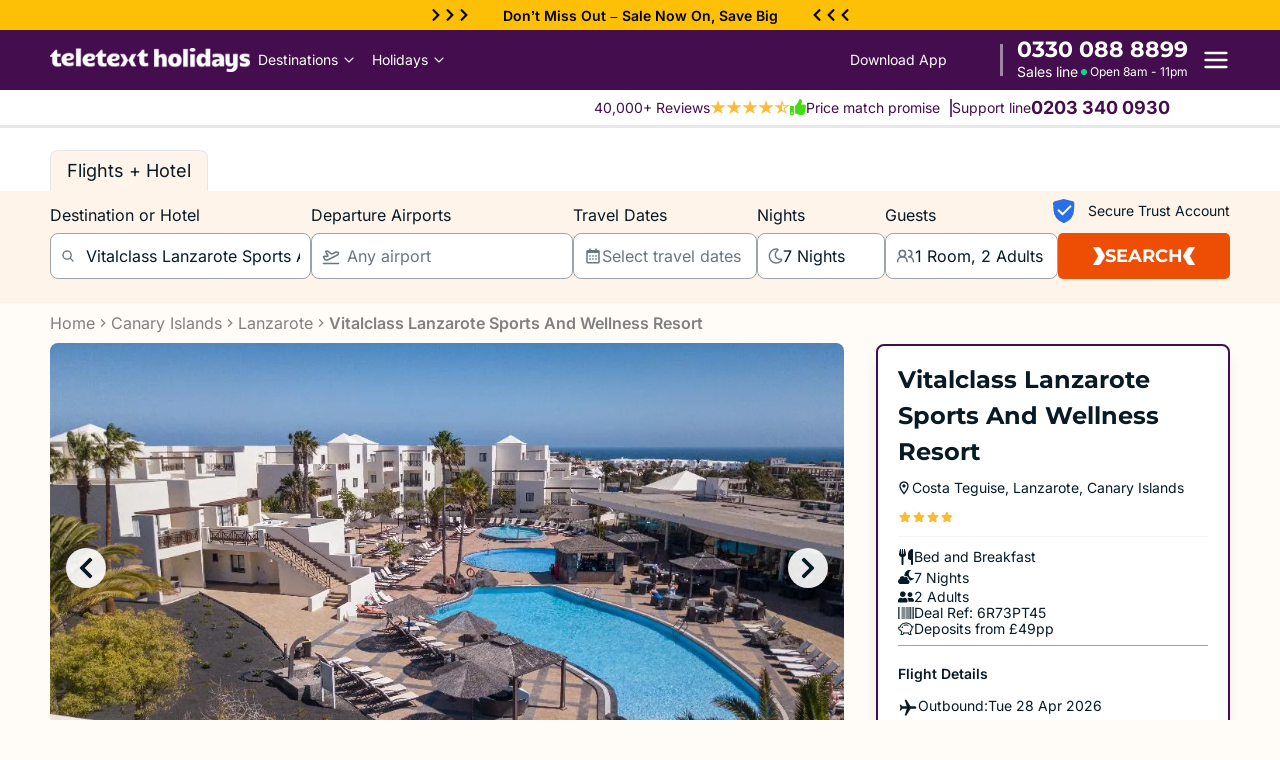

--- FILE ---
content_type: text/html; charset=utf-8
request_url: https://www.teletextholidays.co.uk/hotels/vitalclass-lanzarote-sports-wellness-resort-hotel-costa-teguise-lanzarote-canary-islands
body_size: 15427
content:
<!DOCTYPE html><html><head><meta charSet="utf-8"/><script type="text/javascript" data-cfasync="false">
      window.dataLayer = window.dataLayer || [];
      function gtag(){dataLayer.push(arguments);}
      gtag('js', new Date());

      (function(w,d,s,l,i){w[l]=w[l]||[];w[l].push({'gtm.start':
      new Date().getTime(),event:'gtm.js'});var f=d.getElementsByTagName(s)[0],
      j=d.createElement(s),dl=l!='dataLayer'?'&l='+l:'';j.async=true;j.src=
      'https://www.googletagmanager.com/gtm.js?id='+i+dl;
      f.parentNode.insertBefore(j,f);
      })(window,document,'script','dataLayer','GTM-MHD3LJR2');
    </script><title>Vitalclass Lanzarote Sports And Wellness Resort in Costa Teguise, Lanzarote - Teletext Holidays</title><meta name="title" content="Vitalclass Lanzarote Sports And Wellness Resort in Costa Teguise, Lanzarote - Teletext Holidays"/><meta name="description" content="Book a stay at the Vitalclass Lanzarote Sports And Wellness Resort in Costa Teguise. TTA protected. Low deposits from £49pp. Price Match Promise"/><link rel="canonical" href="https://www.teletextholidays.co.uk/hotels/vitalclass-lanzarote-sports-wellness-resort-hotel-costa-teguise-lanzarote-canary-islands"/><meta name="keywords"/><meta property="og:type" content="website"/><meta property="og:title" content="Vitalclass Lanzarote Sports And Wellness Resort in Costa Teguise, Lanzarote - Teletext Holidays"/><meta property="og:description" content="Book a stay at the Vitalclass Lanzarote Sports And Wellness Resort in Costa Teguise. TTA protected. Low deposits from £49pp. Price Match Promise"/><meta name="robots" content=""/><meta property="og:image" content="https://img-uat.teletextholidays.co.uk/hotel/2728131/0.jpeg"/><meta name="viewport" content="width=device-width, initial-scale=1, user-scalable=no"/><link rel="apple-touch-icon" sizes="180x180" href="/images/favicons/apple-touch-icon.png"/><link rel="icon" type="image/png" sizes="32x32" href="/images/favicons/favicon-32x32.png"/><link rel="icon" type="image/png" sizes="16x16" href="/images/favicons/favicon-16x16.png"/><link rel="icon" type="image/png" sizes="32x32" href="/images/favicons/safari-pinned-tab.svg"/><link rel="apple-icon" href="/images/favicons/apple-touch-icon.png" color="#440d4e"/><link rel="shortcut icon" href="/images/favicons/favicon.ico"/><link rel="preconnect" href="https://img.teletext.com/"/><link rel="preconnect" href="https://script.infinity-tracking.com"/><link rel="preload" href="/fonts/Inter/inter-v20-latin-regular.woff2" as="font" type="font/woff2"/><script type="application/ld+json">{"@context":"https://schema.org","@type":"Hotel","name":"Vitalclass Lanzarote Sports And Wellness Resort","description":"Book a stay at the Vitalclass Lanzarote Sports And Wellness Resort in Costa Teguise. Explore the hotel location, key facilities, room types and more.","url":"https://www.teletextholidays.co.uk/hotels/vitalclass-lanzarote-sports-wellness-resort-hotel-costa-teguise-lanzarote-canary-islands","image":["https://img-uat.teletextholidays.co.uk/hotel/2728131/0.jpeg","https://img-uat.teletextholidays.co.uk/hotel/2728131/1.jpeg","https://img-uat.teletextholidays.co.uk/hotel/2728131/2.jpeg","https://img-uat.teletextholidays.co.uk/hotel/2728131/3.jpeg","https://img-uat.teletextholidays.co.uk/hotel/2728131/4.jpeg"],"address":{"@type":"PostalAddress","addressLocality":"Costa Teguise","addressRegion":"Lanzarote","addressCountry":"Canary Islands"},"amenityFeature":[{"@type":"LocationFeatureSpecification","value":"True","name":"24-hour reception"},{"@type":"LocationFeatureSpecification","value":"True","name":"Aerobics"},{"@type":"LocationFeatureSpecification","value":"True","name":"Air conditioning in public areas"},{"@type":"LocationFeatureSpecification","value":"True","name":"Air conditioning in Restaurant"},{"@type":"LocationFeatureSpecification","value":"True","name":"Airport"},{"@type":"LocationFeatureSpecification","value":"True","name":"Airport Shuttle"},{"@type":"LocationFeatureSpecification","value":"True","name":"All inclusive"},{"@type":"LocationFeatureSpecification","value":"True","name":"All inclusive with alcoholic drinks top brands"},{"@type":"LocationFeatureSpecification","value":"True","name":"Aqua fit"},{"@type":"LocationFeatureSpecification","value":"True","name":"Archery"}],"geo":{"@type":"GeoCoordinates","latitude":"28.038231538558886","longitude":"-15.580716557055208"}}</script><meta name="next-head-count" content="23"/><link data-next-font="" rel="preconnect" href="/" crossorigin="anonymous"/><link rel="preload" href="/_next/static/css/42e99d4a8a05c0e4.css" as="style"/><link rel="stylesheet" href="/_next/static/css/42e99d4a8a05c0e4.css" data-n-g=""/><link rel="preload" href="/_next/static/css/74fc351921f6806e.css" as="style"/><link rel="stylesheet" href="/_next/static/css/74fc351921f6806e.css" data-n-p=""/><noscript data-n-css=""></noscript><script defer="" nomodule="" src="/_next/static/chunks/polyfills-c67a75d1b6f99dc8.js" type="720089a2f467b9e009b53b27-text/javascript"></script><script defer="" src="/_next/static/chunks/b55cbb4c-f92726f6ea7b4443.js" type="720089a2f467b9e009b53b27-text/javascript"></script><script defer="" src="/_next/static/chunks/1666.00beeabf21fffb5a.js" type="720089a2f467b9e009b53b27-text/javascript"></script><script defer="" src="/_next/static/chunks/9382.76bbd885645724e7.js" type="720089a2f467b9e009b53b27-text/javascript"></script><script defer="" src="/_next/static/chunks/6081.474e26b047652d5e.js" type="720089a2f467b9e009b53b27-text/javascript"></script><script defer="" src="/_next/static/chunks/3a17f596.da50326c37643c8c.js" type="720089a2f467b9e009b53b27-text/javascript"></script><script defer="" src="/_next/static/chunks/3560.43fcffd7509ef021.js" type="720089a2f467b9e009b53b27-text/javascript"></script><script src="/_next/static/chunks/webpack-5bcd4a6b78e77469.js" defer="" type="720089a2f467b9e009b53b27-text/javascript"></script><script src="/_next/static/chunks/framework-314c182fa7e2bf37.js" defer="" type="720089a2f467b9e009b53b27-text/javascript"></script><script src="/_next/static/chunks/main-82991cc231eefc4f.js" defer="" type="720089a2f467b9e009b53b27-text/javascript"></script><script src="/_next/static/chunks/pages/_app-6445c8e80d2787e1.js" defer="" type="720089a2f467b9e009b53b27-text/javascript"></script><script src="/_next/static/chunks/fea29d9f-5ab8d5663edc6f4a.js" defer="" type="720089a2f467b9e009b53b27-text/javascript"></script><script src="/_next/static/chunks/41155975-d184d93a75fa001b.js" defer="" type="720089a2f467b9e009b53b27-text/javascript"></script><script src="/_next/static/chunks/6a4d9673-c31665146df6e724.js" defer="" type="720089a2f467b9e009b53b27-text/javascript"></script><script src="/_next/static/chunks/9347-f634eaa1b5bd8444.js" defer="" type="720089a2f467b9e009b53b27-text/javascript"></script><script src="/_next/static/chunks/8959-285bedd163214f16.js" defer="" type="720089a2f467b9e009b53b27-text/javascript"></script><script src="/_next/static/chunks/3677-ed9b6b9640d7c0ea.js" defer="" type="720089a2f467b9e009b53b27-text/javascript"></script><script src="/_next/static/chunks/4938-e1386bcae79e054f.js" defer="" type="720089a2f467b9e009b53b27-text/javascript"></script><script src="/_next/static/chunks/pages/hotels/%5Bslug%5D-f42e9e9c096a90e2.js" defer="" type="720089a2f467b9e009b53b27-text/javascript"></script><script src="/_next/static/vV3f0iVy62vc83Eex5kd6/_buildManifest.js" defer="" type="720089a2f467b9e009b53b27-text/javascript"></script><script src="/_next/static/vV3f0iVy62vc83Eex5kd6/_ssgManifest.js" defer="" type="720089a2f467b9e009b53b27-text/javascript"></script></head><body><div id="__next"><div class="top-0 left-0 w-full h-[30px] bg-[#FDC006] text-black backdrop-blur-lg z-[10] tablet:z-[1201] "><div class="hidden min-[1240px]:flex h-full items-center justify-center"><a class="flex items-center text-[14px] font-semibold" href="/serp?sbt=b&amp;lst=d&amp;lsid=Bsp5_Sec1_244"><div class="flex gap-1"><svg stroke="currentColor" fill="currentColor" stroke-width="0" viewBox="0 0 320 512" height="1em" width="1em" xmlns="http://www.w3.org/2000/svg"><path d="M285.476 272.971L91.132 467.314c-9.373 9.373-24.569 9.373-33.941 0l-22.667-22.667c-9.357-9.357-9.375-24.522-.04-33.901L188.505 256 34.484 101.255c-9.335-9.379-9.317-24.544.04-33.901l22.667-22.667c9.373-9.373 24.569-9.373 33.941 0L285.475 239.03c9.373 9.372 9.373 24.568.001 33.941z"></path></svg><svg stroke="currentColor" fill="currentColor" stroke-width="0" viewBox="0 0 320 512" height="1em" width="1em" xmlns="http://www.w3.org/2000/svg"><path d="M285.476 272.971L91.132 467.314c-9.373 9.373-24.569 9.373-33.941 0l-22.667-22.667c-9.357-9.357-9.375-24.522-.04-33.901L188.505 256 34.484 101.255c-9.335-9.379-9.317-24.544.04-33.901l22.667-22.667c9.373-9.373 24.569-9.373 33.941 0L285.475 239.03c9.373 9.372 9.373 24.568.001 33.941z"></path></svg><svg stroke="currentColor" fill="currentColor" stroke-width="0" viewBox="0 0 320 512" height="1em" width="1em" xmlns="http://www.w3.org/2000/svg"><path d="M285.476 272.971L91.132 467.314c-9.373 9.373-24.569 9.373-33.941 0l-22.667-22.667c-9.357-9.357-9.375-24.522-.04-33.901L188.505 256 34.484 101.255c-9.335-9.379-9.317-24.544.04-33.901l22.667-22.667c9.373-9.373 24.569-9.373 33.941 0L285.475 239.03c9.373 9.372 9.373 24.568.001 33.941z"></path></svg></div><span class="mx-8">Don’t Miss Out – <!-- -->Sale Now On<!-- -->, Save Big</span><div class="flex gap-1"><svg stroke="currentColor" fill="currentColor" stroke-width="0" viewBox="0 0 320 512" height="1em" width="1em" xmlns="http://www.w3.org/2000/svg"><path d="M34.52 239.03L228.87 44.69c9.37-9.37 24.57-9.37 33.94 0l22.67 22.67c9.36 9.36 9.37 24.52.04 33.9L131.49 256l154.02 154.75c9.34 9.38 9.32 24.54-.04 33.9l-22.67 22.67c-9.37 9.37-24.57 9.37-33.94 0L34.52 272.97c-9.37-9.37-9.37-24.57 0-33.94z"></path></svg><svg stroke="currentColor" fill="currentColor" stroke-width="0" viewBox="0 0 320 512" height="1em" width="1em" xmlns="http://www.w3.org/2000/svg"><path d="M34.52 239.03L228.87 44.69c9.37-9.37 24.57-9.37 33.94 0l22.67 22.67c9.36 9.36 9.37 24.52.04 33.9L131.49 256l154.02 154.75c9.34 9.38 9.32 24.54-.04 33.9l-22.67 22.67c-9.37 9.37-24.57 9.37-33.94 0L34.52 272.97c-9.37-9.37-9.37-24.57 0-33.94z"></path></svg><svg stroke="currentColor" fill="currentColor" stroke-width="0" viewBox="0 0 320 512" height="1em" width="1em" xmlns="http://www.w3.org/2000/svg"><path d="M34.52 239.03L228.87 44.69c9.37-9.37 24.57-9.37 33.94 0l22.67 22.67c9.36 9.36 9.37 24.52.04 33.9L131.49 256l154.02 154.75c9.34 9.38 9.32 24.54-.04 33.9l-22.67 22.67c-9.37 9.37-24.57 9.37-33.94 0L34.52 272.97c-9.37-9.37-9.37-24.57 0-33.94z"></path></svg></div></a></div><div class="min-[1240px]:hidden overflow-hidden h-full flex items-center justify-between mx-auto "><a class="px-6 text-[14px] font-semibold whitespace-nowrap flex items-center justify-between mx-auto gap-[50px]" href="/serp?sbt=b&amp;lst=d&amp;lsid=Bsp5_Sec1_244"><img loading="lazy" width="18" height="18" alt="right" class="text-borderSilver h-[18px] w-auto" src="/images/hero/righticons.png"/>Sale Now On<!-- --> | Save More<img loading="lazy" width="18" height="18" alt="right" class="text-borderSilver h-[18px] w-auto" src="/images/hero/lefticons.png"/></a></div></div><div class="bg-deepvoilet shadow  top-[29px]   tablet:z-[2000] z-[10]  z-[1201]  " id="header"><div class="th-container-header py-4 md:py-2
            "><div class="grid items-center relative font-Inter
    grid-cols-[1fr_auto] lg:grid-cols-[45%_25%_30%] xl:grid-cols-[50%_26%_24%]
  "><div class="flex items-center gap-[20px]"><a class=" text-white text-[32px] font-bold leading-[32px] cursor-pointer relative" href="/"><img alt="teletext-holidays-logo" loading="lazy" width="250" height="34" decoding="async" data-nimg="1" class="h-[40px] md:h-[24px] w-[200px] hidden md:flex" style="color:transparent" srcSet="/_next/image?url=%2Fimages%2Fddwhite.png&amp;w=256&amp;q=75 1x, /_next/image?url=%2Fimages%2Fddwhite.png&amp;w=640&amp;q=75 2x" src="/_next/image?url=%2Fimages%2Fddwhite.png&amp;w=640&amp;q=75"/><img alt="teletext-holidays-logo" loading="lazy" width="81" height="34" decoding="async" data-nimg="1" class="h-[40px] md:hidden" style="color:transparent" srcSet="/_next/image?url=%2Fimages%2Fddmobile.png&amp;w=96&amp;q=75 1x, /_next/image?url=%2Fimages%2Fddmobile.png&amp;w=256&amp;q=75 2x" src="/_next/image?url=%2Fimages%2Fddmobile.png&amp;w=256&amp;q=75"/></a><div class="hidden lg:flex gap-[10px] items-center  font-semibold"><div class="relative flex gap-6"><div class="group relative"><div id="destinations-menu-item" class="flex items-center normal-case text-[14px]  font-medium cursor-pointer leading-[24px] text-white hover:bg-white hover:text-deepvoilet p-2">Destinations<svg stroke="currentColor" fill="currentColor" stroke-width="0" viewBox="0 0 512 512" class="ml-1" height="1em" width="1em" xmlns="http://www.w3.org/2000/svg"><path d="M256 294.1L383 167c9.4-9.4 24.6-9.4 33.9 0s9.3 24.6 0 34L273 345c-9.1 9.1-23.7 9.3-33.1.7L95 201.1c-4.7-4.7-7-10.9-7-17s2.3-12.3 7-17c9.4-9.4 24.6-9.4 33.9 0l127.1 127z"></path></svg></div></div><div class="group relative"><div id="holidays-menu-item" class="flex items-center normal-case text-[14px]  font-medium cursor-pointer leading-[24px] text-white hover:bg-white hover:text-deepvoilet p-2">Holidays<svg stroke="currentColor" fill="currentColor" stroke-width="0" viewBox="0 0 512 512" class="ml-1" height="1em" width="1em" xmlns="http://www.w3.org/2000/svg"><path d="M256 294.1L383 167c9.4-9.4 24.6-9.4 33.9 0s9.3 24.6 0 34L273 345c-9.1 9.1-23.7 9.3-33.1.7L95 201.1c-4.7-4.7-7-10.9-7-17s2.3-12.3 7-17c9.4-9.4 24.6-9.4 33.9 0l127.1 127z"></path></svg></div></div></div></div></div><div class="hidden lg:flex flex-col items-end justify-end  gap-[2px]"><div class="flex items-center justify-end gap-[10px]"><div class="cursor-pointer text-white  font-medium hover:opacity-50 text-[14px] leading-[24px] whitespace-nowrap" data-track="go_to_app">Download App</div></div></div><div class="flex items-center gap-[10px] justify-end"><div class=" hidden w-[3px] h-8 bg-white opacity-50 lg:block flex-shrink-0"></div><div class="hidden lg:flex flex-col items-center gap-[1px] px-[10px] flex-shrink-0"><div class="!font-montserrat text-[22px] font-bold text-white leading-[24px] whitespace-nowrap"><a class="whitespace-nowrap undefined" href="tel:0330 088 8899" data-phone="true">0330 088 8899</a></div><div class="flex items-center justify-center gap-1 px-1 rounded-sm whitespace-nowrap"><p class="text-white text-[14px] leading-[20px]">Sales line</p><div class="flex items-center gap-1"><svg stroke="currentColor" fill="currentColor" stroke-width="0" viewBox="0 0 24 24" class="text-[#04da8d] text-[12px]" height="1em" width="1em" xmlns="http://www.w3.org/2000/svg"><path d="M12 18a6 6 0 1 0 0-12 6 6 0 0 0 0 12Z"></path></svg><span class="text-[12px] text-white">Open 8am - 11pm</span></div></div></div><div class="lg:hidden relative mobile-callicon"><a href="tel:0330 088 8899" class="rounded-[50%] flex items-center cursor-pointer relative"><svg stroke="currentColor" fill="currentColor" stroke-width="0" viewBox="0 0 512 512" class="text-[#04da8d] size-8 p-1" height="1em" width="1em" xmlns="http://www.w3.org/2000/svg"><path d="M426.666 330.667a250.385 250.385 0 0 1-75.729-11.729c-7.469-2.136-16-1.073-21.332 5.333l-46.939 46.928c-60.802-30.928-109.864-80-140.802-140.803l46.939-46.927c5.332-5.333 7.462-13.864 5.332-21.333-8.537-24.531-12.802-50.136-12.802-76.803C181.333 73.604 171.734 64 160 64H85.333C73.599 64 64 73.604 64 85.333 64 285.864 226.136 448 426.666 448c11.73 0 21.334-9.604 21.334-21.333V352c0-11.729-9.604-21.333-21.334-21.333z"></path></svg><span class="absolute top-[7px] right-[7px] block h-2 w-2 rounded-full bg-[#04da8d]"></span></a></div><div class="flex items-center text-[28px] cursor-pointer" data-track="ham_open"><svg class="text-white w-7 h-auto" viewBox="0 0 24 24" fill="none" stroke="currentColor" stroke-width="2" stroke-linecap="round" stroke-linejoin="round"><line x1="3" y1="12" x2="21" y2="12"></line><line x1="3" y1="6" x2="21" y2="6"></line><line x1="3" y1="18" x2="21" y2="18"></line></svg></div></div></div></div></div><div class="bg-white font-InterRegular border-b-[3px] shadow-all-sides 
     
    z-[1201] shadow-md"><div class="hidden lg:flex th-container  text-deeppurple  items-center justify-end px-4 py-1"><div class="flex items-center gap-4"><div class="flex items-center gap-2"><div class="flex items-center gap-6 mr-[10px]"><div class="flex items-center gap-2 text-deepvoilet"><span class="text-[14px] leading-none">40,000+ Reviews</span><div class="flex"><svg stroke="currentColor" fill="currentColor" stroke-width="0" viewBox="0 0 512 512" class="text-[#ffbb32] text-base mb-[2px]" height="1em" width="1em" xmlns="http://www.w3.org/2000/svg"><path d="M496 203.3H312.36L256 32l-56.36 171.3H16l150.21 105.4-58.5 171.3L256 373.84 404.29 480l-58.61-171.3z"></path></svg><svg stroke="currentColor" fill="currentColor" stroke-width="0" viewBox="0 0 512 512" class="text-[#ffbb32] text-base mb-[2px]" height="1em" width="1em" xmlns="http://www.w3.org/2000/svg"><path d="M496 203.3H312.36L256 32l-56.36 171.3H16l150.21 105.4-58.5 171.3L256 373.84 404.29 480l-58.61-171.3z"></path></svg><svg stroke="currentColor" fill="currentColor" stroke-width="0" viewBox="0 0 512 512" class="text-[#ffbb32] text-base mb-[2px]" height="1em" width="1em" xmlns="http://www.w3.org/2000/svg"><path d="M496 203.3H312.36L256 32l-56.36 171.3H16l150.21 105.4-58.5 171.3L256 373.84 404.29 480l-58.61-171.3z"></path></svg><svg stroke="currentColor" fill="currentColor" stroke-width="0" viewBox="0 0 512 512" class="text-[#ffbb32] text-base mb-[2px]" height="1em" width="1em" xmlns="http://www.w3.org/2000/svg"><path d="M496 203.3H312.36L256 32l-56.36 171.3H16l150.21 105.4-58.5 171.3L256 373.84 404.29 480l-58.61-171.3z"></path></svg><svg stroke="currentColor" fill="currentColor" stroke-width="0" viewBox="0 0 512 512" class="text-[#ffbb32] text-base mb-[2px]" height="1em" width="1em" xmlns="http://www.w3.org/2000/svg"><path d="M496 203.3H312.36L256 32l-56.36 171.3H16l150.21 105.4-58.5 171.3L256 373.84 404.29 480l-58.61-171.3zM274.63 347.82 256 334.49v-200.1l26 78.91 7.24 22h105.39l-67.32 47.2-19.69 13.81 7.78 22.75 26.26 76.75z"></path></svg></div></div><div class="flex items-center gap-2 text-deepvoilet"><svg stroke="currentColor" fill="currentColor" stroke-width="0" viewBox="0 0 512 512" class="text-[#44DD11] mb-[2px]" height="16" width="16" xmlns="http://www.w3.org/2000/svg"><path d="M104 224H24c-13.255 0-24 10.745-24 24v240c0 13.255 10.745 24 24 24h80c13.255 0 24-10.745 24-24V248c0-13.255-10.745-24-24-24zM64 472c-13.255 0-24-10.745-24-24s10.745-24 24-24 24 10.745 24 24-10.745 24-24 24zM384 81.452c0 42.416-25.97 66.208-33.277 94.548h101.723c33.397 0 59.397 27.746 59.553 58.098.084 17.938-7.546 37.249-19.439 49.197l-.11.11c9.836 23.337 8.237 56.037-9.308 79.469 8.681 25.895-.069 57.704-16.382 74.757 4.298 17.598 2.244 32.575-6.148 44.632C440.202 511.587 389.616 512 346.839 512l-2.845-.001c-48.287-.017-87.806-17.598-119.56-31.725-15.957-7.099-36.821-15.887-52.651-16.178-6.54-.12-11.783-5.457-11.783-11.998v-213.77c0-3.2 1.282-6.271 3.558-8.521 39.614-39.144 56.648-80.587 89.117-113.111 14.804-14.832 20.188-37.236 25.393-58.902C282.515 39.293 291.817 0 312 0c24 0 72 8 72 81.452z"></path></svg><span class="text-[14px] leading-none">Price match promise</span></div></div><div class="bg-deeppurple h-[18px] w-[2px] block "></div><span class="text-deepvoilet  font-medium text-[14px]">Support line</span><a href="tel:02033400930"><p class="text-deepvoilet font-InterRegular font-bold text-[18px] mr-[60px]">0203 340 0930</p></a></div></div></div></div><div class="gap-4 relative w-full transition-all duration-200 ease-in-out" id="searchBar"><div class="w-full bg-white !font-Inter"><div class="th-container flex justify-between items-center "><div><div class="flex  mt-[16px] md:mt-[22px] gap-2"><div class=" leading-[24px]   cursor-pointer  !py-2 md:!py-[8px] !px-4 !text-[18px] min-h-0 active   bg-[#fef4ea] border-t-[1px] border-l-[1px] border-r-[1px]  border-b-0 rounded-tl-[8px] rounded-tr-[8px] pointer-events-none !cursor-not-allowed false" data-track="flights_hotel_tab">Flights + Hotel</div></div></div><div class="block min-[992px]:hidden"><svg stroke="currentColor" fill="currentColor" stroke-width="0" viewBox="0 0 512 512" class="!  size-6" height="1em" width="1em" xmlns="http://www.w3.org/2000/svg"><path fill="none" stroke-miterlimit="10" stroke-width="32" d="M448 256c0-106-86-192-192-192S64 150 64 256s86 192 192 192 192-86 192-192z"></path><path fill="none" stroke-linecap="round" stroke-linejoin="round" stroke-width="32" d="M320 320 192 192m0 128 128-128"></path></svg></div></div><div class="bg-[#fef4ea] py-4 md:pt-3 tablet:!pb-0"><div id="screen-dimmer" class="hidden xl:block"></div><div class="th-container "><div class="min-[992px]:relative min-[992px]:z-[1200] rounded-t-lg"><div class="grid gap-[5px] tablet:flex tablet:gap-[10px] items-start relative "><div class="grow-[3] w-full tablet:w-32 form-field"><div class="input-title truncate  ">Destination or Hotel</div><div class="allInputs relative border-[#9ca3a8]"><svg stroke="currentColor" fill="currentColor" stroke-width="0" viewBox="0 0 512 512" class="absolute left-[10px] top-1/2 -translate-y-1/2  text-[#6a767d] block" height="1em" width="1em" xmlns="http://www.w3.org/2000/svg"><path d="M456.69 421.39 362.6 327.3a173.81 173.81 0 0 0 34.84-104.58C397.44 126.38 319.06 48 222.72 48S48 126.38 48 222.72s78.38 174.72 174.72 174.72A173.81 173.81 0 0 0 327.3 362.6l94.09 94.09a25 25 0 0 0 35.3-35.3zM97.92 222.72a124.8 124.8 0 1 1 124.8 124.8 124.95 124.95 0 0 1-124.8-124.8z"></path></svg><div class="basis-11/12 pl-[35px] pr-[10px] md:pl-[35px] md:pr-[10px] py-[7px] tablet:py-[10px]"><input class=" bg-white/0 w-full outline-none text-[16px]  text-[#6a767d]" readonly="" value="Any destination or hotel"/></div></div></div><div class="grow-[3] w-full tablet:w-32 form-field"><div class="input-title truncate  ">Departure Airports</div><div class="bg-white allInputs border-[#9ca3a8]"><svg stroke="currentColor" fill="none" stroke-width="2" viewBox="0 0 24 24" stroke-linecap="round" stroke-linejoin="round" class="absolute left-[10px] top-1/2 -translate-y-1/2 text-[#6a767d] w-[18px] h-[18px]" height="1em" width="1em" xmlns="http://www.w3.org/2000/svg"><path d="M2 22h20"></path><path d="M6.36 17.4 4 17l-2-4 1.1-.55a2 2 0 0 1 1.8 0l.17.1a2 2 0 0 0 1.8 0L8 12 5 6l.9-.45a2 2 0 0 1 2.09.2l4.02 3a2 2 0 0 0 2.1.2l4.19-2.06a2.41 2.41 0 0 1 1.73-.17L21 7a1.4 1.4 0 0 1 .87 1.99l-.38.76c-.23.46-.6.84-1.07 1.08L7.58 17.2a2 2 0 0 1-1.22.18Z"></path></svg><div class="basis-11/12 pl-[35px] pr-[10px] md:pl-[35px] md:pr-[10px] py-[7px] tablet:py-[10px]"><input class=" bg-white/0 outline-none text-[16px]  text-[#6a767d]" readonly="" value="Any airport"/></div></div></div><div class="grow-[1] flex flex-row gap-1.5 tablet:gap-2.5 "><div class="grow-[1] w-full form-field relative tablet:w-[140px]"><div class="input-title truncate  "> Travel Dates</div><div class="bg-white allInputs relative border-[#9ca3a8]"><div class="flex flex-row gap-1 w-full px-[10px] py-[7px] md:py-[10px] items-center"><svg stroke="currentColor" fill="currentColor" stroke-width="0" viewBox="0 0 24 24" class="!w-[18px] h-[18px]  flex-shrink-0 text-[#6a767d] " height="1em" width="1em" xmlns="http://www.w3.org/2000/svg"><path d="M7 11h2v2H7zm0 4h2v2H7zm4-4h2v2h-2zm0 4h2v2h-2zm4-4h2v2h-2zm0 4h2v2h-2z"></path><path d="M5 22h14c1.103 0 2-.897 2-2V6c0-1.103-.897-2-2-2h-2V2h-2v2H9V2H7v2H5c-1.103 0-2 .897-2 2v14c0 1.103.897 2 2 2zM19 8l.001 12H5V8h14z"></path></svg><div class="text-[16px] border-[#9ca3a8] text-[#6a767d] ">Select travel dates</div></div></div><div class="dates-desktop hidden"><div class="flex justify-between items-center px-[21px] py-[10px] header bg-[#FFFFFF] min-[992px]:hidden"><div class="  font-semibold text-lg">Select your travel dates</div><div class="cursor-pointer"><svg stroke="currentColor" fill="currentColor" stroke-width="0" viewBox="0 0 512 512" class="size-8 " height="1em" width="1em" xmlns="http://www.w3.org/2000/svg"><path fill="none" stroke-miterlimit="10" stroke-width="32" d="M448 256c0-106-86-192-192-192S64 150 64 256s86 192 192 192 192-86 192-192z"></path><path fill="none" stroke-linecap="round" stroke-linejoin="round" stroke-width="32" d="M320 320 192 192m0 128 128-128"></path></svg></div></div><div class="px-[21px] pt-[12px] md:pb-[12px] flex flex-col items-center justify-center !font-openSans max-[940px]:pb-[120px]"></div><div class=" w-full fixed min-[992px]:sticky bottom-0 bg-white z-[1200]"><div class="px-4 pt-3 text-center  border-gray-200 bg-white tablet:hidden"><span class="text-base font-medium text-deepvoilet">Select departure date</span></div><div class="bg-[#FFFFFF] tablet:bg-[#fef1e8] px-[23px] py-[10px] flex items-center gap-[8px] tablet:hidden"><div class="search-btn-close">Close</div><div class="search-btn-apply">Apply</div></div></div></div></div></div><div class="grow-0 w-full tablet:w-32 form-field relative"><div class="input-title truncate  ">Nights</div><div class="bg-white allInputs relative border-[#9ca3a8]"><div class="flex items-center gap-2 px-[10px] py-[7px] tablet:py-[10px]"><svg stroke="currentColor" fill="currentColor" stroke-width="0" viewBox="0 0 512 512" class="w-[18px] h-[18px] text-[#6a767d]" height="1em" width="1em" xmlns="http://www.w3.org/2000/svg"><path d="M279.135 512c78.756 0 150.982-35.804 198.844-94.775 28.27-34.831-2.558-85.722-46.249-77.401-82.348 15.683-158.272-47.268-158.272-130.792 0-48.424 26.06-92.292 67.434-115.836 38.745-22.05 28.999-80.788-15.022-88.919A257.936 257.936 0 0 0 279.135 0c-141.36 0-256 114.575-256 256 0 141.36 114.576 256 256 256zm0-464c12.985 0 25.689 1.201 38.016 3.478-54.76 31.163-91.693 90.042-91.693 157.554 0 113.848 103.641 199.2 215.252 177.944C402.574 433.964 344.366 464 279.135 464c-114.875 0-208-93.125-208-208s93.125-208 208-208z"></path></svg><input class="!  inputs focus:outline-none text-[16px]" readonly="" value="7 Nights"/></div></div></div><div class="form-field grow-[1] w-full tablet:w-32 tablet:relative"><div class="relative truncate "><div class="input-title truncate  ">Guests</div><div class="bg-white allInputs relative border-[#9ca3a8]"><div class="flex items-center gap-2 px-[10px] py-[7px] tablet:py-[10px]"><svg stroke="currentColor" fill="none" stroke-width="2" viewBox="0 0 24 24" stroke-linecap="round" stroke-linejoin="round" class="w-[22px] h-[22px] text-[#6a767d]" height="1em" width="1em" xmlns="http://www.w3.org/2000/svg"><path d="M14 19a6 6 0 0 0-12 0"></path><circle cx="8" cy="9" r="4"></circle><path d="M22 19a6 6 0 0 0-6-6 4 4 0 1 0 0-8"></path></svg><input class=" !  inputs focus:outline-none text-[16px]" readonly="" value="1 Room, 2 Adults"/></div></div></div></div><div class="grow w-full tablet:!max-w-[180px] tablet:w-32"><div class="tablet:hidden"><div class="text-flip-container relative overflow-hidden flex items-center justify-end  min-w-[230px]  min-h-[24px]"><div class="flip-content transition-transform duration-500 ease-in-out translate-y-0"><div class="flip-item flex items-center  space-x-3 "><svg stroke="currentColor" fill="currentColor" stroke-width="0" viewBox="0 0 512 512" class="text-[#44DD11] mb-1" height="20" width="20" xmlns="http://www.w3.org/2000/svg"><path d="M104 224H24c-13.255 0-24 10.745-24 24v240c0 13.255 10.745 24 24 24h80c13.255 0 24-10.745 24-24V248c0-13.255-10.745-24-24-24zM64 472c-13.255 0-24-10.745-24-24s10.745-24 24-24 24 10.745 24 24-10.745 24-24 24zM384 81.452c0 42.416-25.97 66.208-33.277 94.548h101.723c33.397 0 59.397 27.746 59.553 58.098.084 17.938-7.546 37.249-19.439 49.197l-.11.11c9.836 23.337 8.237 56.037-9.308 79.469 8.681 25.895-.069 57.704-16.382 74.757 4.298 17.598 2.244 32.575-6.148 44.632C440.202 511.587 389.616 512 346.839 512l-2.845-.001c-48.287-.017-87.806-17.598-119.56-31.725-15.957-7.099-36.821-15.887-52.651-16.178-6.54-.12-11.783-5.457-11.783-11.998v-213.77c0-3.2 1.282-6.271 3.558-8.521 39.614-39.144 56.648-80.587 89.117-113.111 14.804-14.832 20.188-37.236 25.393-58.902C282.515 39.293 291.817 0 312 0c24 0 72 8 72 81.452z"></path></svg><div class="title  !text-[#071a26] !text-sm">Price Match Promise</div></div></div></div></div><button class="search-btn w-full min-[991px]:max-w-[180px] min-[991px]:h-[46px] min-[991px]:mt-[30px] flex items-center gap-2 md:mt-0 justify-center truncate " data-track="search_cta"><div><img loading="lazy" width="18" height="18" alt="left" class="text-borderSilver h-[18px] w-auto" src="/images/hero/leftx.png"/></div><div class="tracking-[4px] md:tracking-normal">Search</div><div><img loading="lazy" width="18" height="18" alt="right" class="text-borderSilver h-[18px] w-auto" src="/images/hero/rightx.png"/></div></button></div></div></div><div class="hidden tablet:block relative -top-20"><div class="text-flip-container relative overflow-hidden flex items-center justify-end  min-w-[230px]  min-h-[24px]"><div class="flip-content transition-transform duration-500 ease-in-out translate-y-0"><div class="flip-item flex items-center  space-x-3 "><svg stroke="currentColor" fill="currentColor" stroke-width="0" viewBox="0 0 512 512" class="text-[#44DD11] mb-1" height="20" width="20" xmlns="http://www.w3.org/2000/svg"><path d="M104 224H24c-13.255 0-24 10.745-24 24v240c0 13.255 10.745 24 24 24h80c13.255 0 24-10.745 24-24V248c0-13.255-10.745-24-24-24zM64 472c-13.255 0-24-10.745-24-24s10.745-24 24-24 24 10.745 24 24-10.745 24-24 24zM384 81.452c0 42.416-25.97 66.208-33.277 94.548h101.723c33.397 0 59.397 27.746 59.553 58.098.084 17.938-7.546 37.249-19.439 49.197l-.11.11c9.836 23.337 8.237 56.037-9.308 79.469 8.681 25.895-.069 57.704-16.382 74.757 4.298 17.598 2.244 32.575-6.148 44.632C440.202 511.587 389.616 512 346.839 512l-2.845-.001c-48.287-.017-87.806-17.598-119.56-31.725-15.957-7.099-36.821-15.887-52.651-16.178-6.54-.12-11.783-5.457-11.783-11.998v-213.77c0-3.2 1.282-6.271 3.558-8.521 39.614-39.144 56.648-80.587 89.117-113.111 14.804-14.832 20.188-37.236 25.393-58.902C282.515 39.293 291.817 0 312 0c24 0 72 8 72 81.452z"></path></svg><div class="title  !text-[#071a26] !text-sm">Price Match Promise</div></div></div></div></div></div></div></div></div><div id="hotel-detiails-header" class="th-container mt-4 xl:hidden"><div class="rich-text-content"><div class="flex flex-row justify-between"><div class="flex flex-col md:gap-3"><h1 class="text-[24px] leading-[36px] font-montserrat font-bold">Vitalclass Lanzarote Sports And Wellness Resort</h1><div class="flex flex-row gap-2 flex-wrap items-center"><div class="inline-flex"><svg stroke="currentColor" fill="currentColor" stroke-width="0" version="1.2" baseProfile="tiny" viewBox="0 0 24 24" class="text-sm sm:text-base text-[#f8bb32]" height="1em" width="1em" xmlns="http://www.w3.org/2000/svg"><path d="M3.1 11.3l3.6 3.3-1 4.6c-.1.6.1 1.2.6 1.5.2.2.5.3.8.3.2 0 .4 0 .6-.1 0 0 .1 0 .1-.1l4.1-2.3 4.1 2.3s.1 0 .1.1c.5.2 1.1.2 1.5-.1.5-.3.7-.9.6-1.5l-1-4.6c.4-.3 1-.9 1.6-1.5l1.9-1.7.1-.1c.4-.4.5-1 .3-1.5s-.6-.9-1.2-1h-.1l-4.7-.5-1.9-4.3s0-.1-.1-.1c-.1-.7-.6-1-1.1-1-.5 0-1 .3-1.3.8 0 0 0 .1-.1.1l-1.9 4.3-4.7.5h-.1c-.5.1-1 .5-1.2 1-.1.6 0 1.2.4 1.6z"></path></svg><svg stroke="currentColor" fill="currentColor" stroke-width="0" version="1.2" baseProfile="tiny" viewBox="0 0 24 24" class="text-sm sm:text-base text-[#f8bb32]" height="1em" width="1em" xmlns="http://www.w3.org/2000/svg"><path d="M3.1 11.3l3.6 3.3-1 4.6c-.1.6.1 1.2.6 1.5.2.2.5.3.8.3.2 0 .4 0 .6-.1 0 0 .1 0 .1-.1l4.1-2.3 4.1 2.3s.1 0 .1.1c.5.2 1.1.2 1.5-.1.5-.3.7-.9.6-1.5l-1-4.6c.4-.3 1-.9 1.6-1.5l1.9-1.7.1-.1c.4-.4.5-1 .3-1.5s-.6-.9-1.2-1h-.1l-4.7-.5-1.9-4.3s0-.1-.1-.1c-.1-.7-.6-1-1.1-1-.5 0-1 .3-1.3.8 0 0 0 .1-.1.1l-1.9 4.3-4.7.5h-.1c-.5.1-1 .5-1.2 1-.1.6 0 1.2.4 1.6z"></path></svg><svg stroke="currentColor" fill="currentColor" stroke-width="0" version="1.2" baseProfile="tiny" viewBox="0 0 24 24" class="text-sm sm:text-base text-[#f8bb32]" height="1em" width="1em" xmlns="http://www.w3.org/2000/svg"><path d="M3.1 11.3l3.6 3.3-1 4.6c-.1.6.1 1.2.6 1.5.2.2.5.3.8.3.2 0 .4 0 .6-.1 0 0 .1 0 .1-.1l4.1-2.3 4.1 2.3s.1 0 .1.1c.5.2 1.1.2 1.5-.1.5-.3.7-.9.6-1.5l-1-4.6c.4-.3 1-.9 1.6-1.5l1.9-1.7.1-.1c.4-.4.5-1 .3-1.5s-.6-.9-1.2-1h-.1l-4.7-.5-1.9-4.3s0-.1-.1-.1c-.1-.7-.6-1-1.1-1-.5 0-1 .3-1.3.8 0 0 0 .1-.1.1l-1.9 4.3-4.7.5h-.1c-.5.1-1 .5-1.2 1-.1.6 0 1.2.4 1.6z"></path></svg><svg stroke="currentColor" fill="currentColor" stroke-width="0" version="1.2" baseProfile="tiny" viewBox="0 0 24 24" class="text-sm sm:text-base text-[#f8bb32]" height="1em" width="1em" xmlns="http://www.w3.org/2000/svg"><path d="M3.1 11.3l3.6 3.3-1 4.6c-.1.6.1 1.2.6 1.5.2.2.5.3.8.3.2 0 .4 0 .6-.1 0 0 .1 0 .1-.1l4.1-2.3 4.1 2.3s.1 0 .1.1c.5.2 1.1.2 1.5-.1.5-.3.7-.9.6-1.5l-1-4.6c.4-.3 1-.9 1.6-1.5l1.9-1.7.1-.1c.4-.4.5-1 .3-1.5s-.6-.9-1.2-1h-.1l-4.7-.5-1.9-4.3s0-.1-.1-.1c-.1-.7-.6-1-1.1-1-.5 0-1 .3-1.3.8 0 0 0 .1-.1.1l-1.9 4.3-4.7.5h-.1c-.5.1-1 .5-1.2 1-.1.6 0 1.2.4 1.6z"></path></svg></div><span class="hidden md:block w-[1px] h-4 bg-[#c9c9c9] mx-0.5 sm:mx-1 "></span><div class="flex items-center gap-1 text-[#394851] "><svg stroke="currentColor" fill="currentColor" stroke-width="0" viewBox="0 0 24 24" class="size-5 sm:size-6 -ml-0.5" height="1em" width="1em" xmlns="http://www.w3.org/2000/svg"><path fill="none" d="M0 0h24v24H0V0z"></path><path d="M12 2C8.13 2 5 5.13 5 9c0 5.25 7 13 7 13s7-7.75 7-13c0-3.87-3.13-7-7-7zM7 9c0-2.76 2.24-5 5-5s5 2.24 5 5c0 2.88-2.88 7.19-5 9.88C9.92 16.21 7 11.85 7 9z"></path><circle cx="12" cy="9" r="2.5"></circle></svg><div class="text-sm tablet:text-base ">Costa Teguise<!-- -->, Lanzarote<!-- -->, Canary Islands</div></div></div></div></div></div></div><div class="th-container grid  grid-cols-1 xl:grid-cols-[1fr_30%] gap-8 justify-center items-center mx-auto font-Inter"><div class="order-1"><div class="flex md:mb-0 "><div><div class="breadcrumb !text-xs xs:!text-sm sm:!text-base font-normal capitalize my-2 flex items-center "><a class="breadcrumb-item text-[#808080] flex justify-center items-center" href="/"><span class="">Home</span><svg stroke="currentColor" fill="currentColor" stroke-width="0" viewBox="0 0 24 24" class="hidden md:block" height="1em" width="1em" xmlns="http://www.w3.org/2000/svg"><path fill="none" d="M0 0h24v24H0V0z"></path><path d="M8.59 16.59 13.17 12 8.59 7.41 10 6l6 6-6 6-1.41-1.41z"></path></svg></a><a class="breadcrumb-item text-[#808080] flex justify-center items-center" href="/guides/canary-islands"><svg stroke="currentColor" fill="currentColor" stroke-width="0" viewBox="0 0 24 24" class="md:hidden" height="1em" width="1em" xmlns="http://www.w3.org/2000/svg"><path fill="none" d="M0 0h24v24H0V0z"></path><path d="M8.59 16.59 13.17 12 8.59 7.41 10 6l6 6-6 6-1.41-1.41z"></path></svg><span class="">Canary Islands</span><svg stroke="currentColor" fill="currentColor" stroke-width="0" viewBox="0 0 24 24" class="hidden md:block" height="1em" width="1em" xmlns="http://www.w3.org/2000/svg"><path fill="none" d="M0 0h24v24H0V0z"></path><path d="M8.59 16.59 13.17 12 8.59 7.41 10 6l6 6-6 6-1.41-1.41z"></path></svg></a><a class="breadcrumb-item text-[#808080] flex justify-center items-center" href="/guides/canary-islands/lanzarote"><svg stroke="currentColor" fill="currentColor" stroke-width="0" viewBox="0 0 24 24" class="md:hidden" height="1em" width="1em" xmlns="http://www.w3.org/2000/svg"><path fill="none" d="M0 0h24v24H0V0z"></path><path d="M8.59 16.59 13.17 12 8.59 7.41 10 6l6 6-6 6-1.41-1.41z"></path></svg><span class="">lanzarote</span><svg stroke="currentColor" fill="currentColor" stroke-width="0" viewBox="0 0 24 24" class="hidden md:block" height="1em" width="1em" xmlns="http://www.w3.org/2000/svg"><path fill="none" d="M0 0h24v24H0V0z"></path><path d="M8.59 16.59 13.17 12 8.59 7.41 10 6l6 6-6 6-1.41-1.41z"></path></svg></a><a class="breadcrumb-item text-[#808080] font-InterRegular font-semibold pointer-events-none flex justify-center items-center" href="/hotels/[slug]"><svg stroke="currentColor" fill="currentColor" stroke-width="0" viewBox="0 0 24 24" class="md:hidden" height="1em" width="1em" xmlns="http://www.w3.org/2000/svg"><path fill="none" d="M0 0h24v24H0V0z"></path><path d="M8.59 16.59 13.17 12 8.59 7.41 10 6l6 6-6 6-1.41-1.41z"></path></svg><span class="inline-block w-32 xxs:w-40 xs:w-full overflow-hidden whitespace-nowrap text-ellipsis">Vitalclass Lanzarote Sports And Wellness Resort</span></a></div></div></div><div class="col-span-3 fod-page !scroll-smoot "><div class="h-[300px] md:h-[450px]  bg-gray-200 rounded-xl mb-5"><div class="h-[300px] md:h-[450px] animate-pulse bg-gray-200 rounded-xl"></div></div><div class="hidden xl:block my-5 w-full"></div><div class="hidden xl:grid grid-cols-3 gap-4"><div class="col-span-3"></div></div><div class="flex flex-col"><div class=""><div class=""><div><div class="rich-text-hotel-content section flex flex-col-reverse tablet:flex-row gap-6 !mt-0 !my-5"><div class="w-full"><div id="section3" class="scroll-mt-[100px]"><h2 class="pb-3 font-InterRegular font-bold !text-[20px] !leading-7 !m-0">About this hotel</h2><div class="font-InterRegular font-normal hotel-details rich-text-hotel-content text-base leading-[24px]  text-justify   !line-clamp-[5]" id="overview"><p>The Vitalclass Lanzarote Sports And Wellness Resort is a 4-star family-friendly property situated in the laid-back resort of Costa Teguise. Just 900m from the sheltered Playa Bastian Beach and close to the surrounding resort's tourist attractions, Vitaclass Lanzarote Sports Wellness Resort offers a luxurious stay to families, friends and couples alike.</p>
<p>The hotel boasts spacious and comfortable rooms, with Junior Suites and Family Suites to choose from, and in-house features include a large outdoor pool with loungers and parasols, a kid's paddle pool, fitness centre, excellent sport facilities, a spa with a sauna, whirlpool, hydrothermal area, steam bath and a fine-dining restaurant and two bars. There's plenty of entertainment outside of Vitalclass Lanzarote, with a plethora or exciting watersports, sightseeing and dining options in the resort – or head to the Centro Comercial Las Cucharas shopping centre for a spot of retail therapy.</p>
<h2>Location</h2>
<p>The Vitalclass Lanzarote Sports Wellness Resort is located in Costa Teguise, to the northeast of Arrecife, Lanzarote. While the sea is close to the resort at 500m, the main beach is 2.5km away. Arrecife beach, considered a haven with thrilling watersports including windsurfing, kitesurfing, sailing, scuba diving and fishing— is 9.2km away. Golfers can tee off at the lovely Costa Teguise Golf Club which is 3.8km form the hotel. As the resort is only 12.2km from the Lanzarote Airport, guests can board their flights on time without any hassle.</p>
<h2>Room Types</h2>
<p>The Vitalclass Lanzarote Sports Wellness Resort features 150 well-furnished modern rooms available in three categories namely Junior Suite, Suite 2 Bedrooms and Family Suite. The rooms are chic and modern, customised to offer luxury and comfort. Most feature twin beds with added amenities such as air conditioning, en-suites and a hairdryer, living room with sofa and table, kitchenette with dining table, electric kettle, coffee maker, fridge, TV with satellite, DVD player, Wi-Fi internet and more. The balconies offer amazing views of the pool area, garden and the neighbourhood depending on which one you choose. Rooms are cleaned six days a week and towels and linens are changed when needed/requested.</p>
<h2>Food and Drink</h2>
<p>La Carabella is the main buffet restaurant at the resort, which serves breakfast, lunch and dinner. Breakfast is continental with plenty of hot and cold items on offer; however, at lunch and dinner the restaurant serves international items with selected alcoholic drinks on the spread. During special nights, the restaurant also serves Canarian cuisine and fresh seafood dishes. In addition, the Pool Bar-Snack Bar serves a wide collection of drinks, including beers, cocktails, wines, mocktails and other premium and local specialities at the pool side. If you want to enjoy some fantastic nightly entertainment and animated musical shows, while enjoying a great variety of drinks, then the Disco Bar is the right place to be- in the night.</p>
<h2>Sports, Games and Entertainment</h2>
<p>The Vitalclass Lanzarote Sports Wellness Resort houses a large outdoor swimming pool surrounded by sun loungers and parasols — there is also a kid’s paddle pool to make the most of. The wellness centre comes equipped with an indoor swimming pool, sauna, whirlpool, hydrothermal area, steam bath, ice cabin, Scottish shower, water beds, jet pressure and more. It also offers a wide list of beauty and therapeutic messages, perfect if you're looking to unwind. A well-equipped fitness centre is provided to guests, alongside unique training camp packages, scuba diving lessons in the pool, and golf packages. Kids too can have a lot of fun in the mini club and the playground with activities like mini disco, outdoor activities, workshops and didactic games. Get dressed up for the Gala evenings or visit the in-house disco for grooving to some trendy beats.</p>
<h2>Policy</h2>
<p>Check-in: 2pm onwards<br>Check-out: Until 12 noon<br>Pets are not allowed<br>Cards accepted: VISA and MasterCard</p>
<h2>Other Information</h2>
<p>Distance to Beach: 1.5km<br>Time to Beach (walking): 17 minutes<br>Distance to Shops and Restaurants: 300m<br>Time to Shops and Restaurants (walking): 3 minutes<br>Distance to Lanzarote Airport: 12.2km</p></div><span class="flex justify-end p-1  rounded mt-1" data-track="hotel_readmore_less"><a class="cursor-pointer  text-[16px] md:text-[16px] leading-[24px] !text-Royalblue font-normal underline">Read more</a></span></div></div></div></div></div></div><div class="section !py-[20px] !m-0"><div class="flex justify-between items-end gap-6 mb-1"><h2 class="font-InterRegular font-bold !text-[20px] !leading-7">Top Amenities</h2></div><div class="grid grid-cols-2 md:grid-cols-3 gap-x-2"></div><button data-track="see-all-facilities_modal" class="block ml-auto cursor-pointer text-[16px] md:text-[16px] leading-[24px] !text-Royalblue font-normal underline">See all facilities</button></div></div></div></div><div class="google-review-modal xl:order-2 xl:flex flex-col items-end self-start xl:mt-[33px] w-full xl:sticky xl:top-[10px]" id="flight-section"><div class="section shadow-lg overflow-hidden w-full border-deepvoilet !border-[2px] xl:!px-5 !py-4"><div class="flex flex-col gap-[1px] mb-1"><div class=" font-montserrat font-bold transition-all duration-300 ease-[cubic-bezier(0.4,0,0.2,1)]" style="font-size:24px"><span class="xl:hidden">Holiday details</span><h1 class="hidden xl:inline">Vitalclass Lanzarote Sports And Wellness Resort</h1></div><div class="overflow-hidden transition-all duration-300 ease-[cubic-bezier(0.4,0,0.2,1)]" style="max-height:200px;opacity:1"><div class=" hidden xl:flex items-center gap-1 pt-2"><svg stroke="currentColor" fill="currentColor" stroke-width="0" viewBox="0 0 24 24" class="text-[16px] -ml-0.5" height="1em" width="1em" xmlns="http://www.w3.org/2000/svg"><path fill="none" d="M0 0h24v24H0V0z"></path><path d="M12 2C8.13 2 5 5.13 5 9c0 5.25 7 13 7 13s7-7.75 7-13c0-3.87-3.13-7-7-7zM7 9c0-2.76 2.24-5 5-5s5 2.24 5 5c0 2.88-2.88 7.19-5 9.88C9.92 16.21 7 11.85 7 9z"></path><circle cx="12" cy="9" r="2.5"></circle></svg><div class="text-sm">Costa Teguise<!-- -->, Lanzarote<!-- -->, Canary Islands</div></div><div class="hidden xl:flex items-center gap-2 pt-3"><div class="flex items-center"><svg stroke="currentColor" fill="currentColor" stroke-width="0" version="1.2" baseProfile="tiny" viewBox="0 0 24 24" class="text-[#f8bb32] text-xs sm:text-sm" height="1em" width="1em" xmlns="http://www.w3.org/2000/svg"><path d="M3.1 11.3l3.6 3.3-1 4.6c-.1.6.1 1.2.6 1.5.2.2.5.3.8.3.2 0 .4 0 .6-.1 0 0 .1 0 .1-.1l4.1-2.3 4.1 2.3s.1 0 .1.1c.5.2 1.1.2 1.5-.1.5-.3.7-.9.6-1.5l-1-4.6c.4-.3 1-.9 1.6-1.5l1.9-1.7.1-.1c.4-.4.5-1 .3-1.5s-.6-.9-1.2-1h-.1l-4.7-.5-1.9-4.3s0-.1-.1-.1c-.1-.7-.6-1-1.1-1-.5 0-1 .3-1.3.8 0 0 0 .1-.1.1l-1.9 4.3-4.7.5h-.1c-.5.1-1 .5-1.2 1-.1.6 0 1.2.4 1.6z"></path></svg><svg stroke="currentColor" fill="currentColor" stroke-width="0" version="1.2" baseProfile="tiny" viewBox="0 0 24 24" class="text-[#f8bb32] text-xs sm:text-sm" height="1em" width="1em" xmlns="http://www.w3.org/2000/svg"><path d="M3.1 11.3l3.6 3.3-1 4.6c-.1.6.1 1.2.6 1.5.2.2.5.3.8.3.2 0 .4 0 .6-.1 0 0 .1 0 .1-.1l4.1-2.3 4.1 2.3s.1 0 .1.1c.5.2 1.1.2 1.5-.1.5-.3.7-.9.6-1.5l-1-4.6c.4-.3 1-.9 1.6-1.5l1.9-1.7.1-.1c.4-.4.5-1 .3-1.5s-.6-.9-1.2-1h-.1l-4.7-.5-1.9-4.3s0-.1-.1-.1c-.1-.7-.6-1-1.1-1-.5 0-1 .3-1.3.8 0 0 0 .1-.1.1l-1.9 4.3-4.7.5h-.1c-.5.1-1 .5-1.2 1-.1.6 0 1.2.4 1.6z"></path></svg><svg stroke="currentColor" fill="currentColor" stroke-width="0" version="1.2" baseProfile="tiny" viewBox="0 0 24 24" class="text-[#f8bb32] text-xs sm:text-sm" height="1em" width="1em" xmlns="http://www.w3.org/2000/svg"><path d="M3.1 11.3l3.6 3.3-1 4.6c-.1.6.1 1.2.6 1.5.2.2.5.3.8.3.2 0 .4 0 .6-.1 0 0 .1 0 .1-.1l4.1-2.3 4.1 2.3s.1 0 .1.1c.5.2 1.1.2 1.5-.1.5-.3.7-.9.6-1.5l-1-4.6c.4-.3 1-.9 1.6-1.5l1.9-1.7.1-.1c.4-.4.5-1 .3-1.5s-.6-.9-1.2-1h-.1l-4.7-.5-1.9-4.3s0-.1-.1-.1c-.1-.7-.6-1-1.1-1-.5 0-1 .3-1.3.8 0 0 0 .1-.1.1l-1.9 4.3-4.7.5h-.1c-.5.1-1 .5-1.2 1-.1.6 0 1.2.4 1.6z"></path></svg><svg stroke="currentColor" fill="currentColor" stroke-width="0" version="1.2" baseProfile="tiny" viewBox="0 0 24 24" class="text-[#f8bb32] text-xs sm:text-sm" height="1em" width="1em" xmlns="http://www.w3.org/2000/svg"><path d="M3.1 11.3l3.6 3.3-1 4.6c-.1.6.1 1.2.6 1.5.2.2.5.3.8.3.2 0 .4 0 .6-.1 0 0 .1 0 .1-.1l4.1-2.3 4.1 2.3s.1 0 .1.1c.5.2 1.1.2 1.5-.1.5-.3.7-.9.6-1.5l-1-4.6c.4-.3 1-.9 1.6-1.5l1.9-1.7.1-.1c.4-.4.5-1 .3-1.5s-.6-.9-1.2-1h-.1l-4.7-.5-1.9-4.3s0-.1-.1-.1c-.1-.7-.6-1-1.1-1-.5 0-1 .3-1.3.8 0 0 0 .1-.1.1l-1.9 4.3-4.7.5h-.1c-.5.1-1 .5-1.2 1-.1.6 0 1.2.4 1.6z"></path></svg></div></div></div></div><div class="border-t border-[#F7F4F3] mt-3"></div><div class="flex flex-col gap-3 pt-3"><div class="w-full"><div class="animate-pulse bg-gray-200 rounded-md" style="width:100%;height:12px"></div></div><div class="w-full"><div class="animate-pulse bg-gray-200 rounded-md" style="width:100%;height:12px"></div></div><div class="animate-pulse bg-gray-200 rounded-md" style="width:100%;height:12px"></div><div class="w-full"><div class="animate-pulse bg-gray-200 rounded-md" style="width:100%;height:12px"></div></div><div class="w-full"><div class="animate-pulse bg-gray-200 rounded-md" style="width:100%;height:12px"></div></div><div id="flight-section" class="flex items-start justify-between"><div class="flex-1"><div class="mb-1"><div class="flex flex-col items-start justify-between border-t-[1px] border-gray-400 pt-5 mt-2"><p class="fod-font-sizes font-semibold mb-4">Flight Details</p><div class="flex items-start gap-3"><svg stroke="currentColor" fill="currentColor" stroke-width="0" viewBox="0 0 24 24" class="w-5 h-5   rotate-90" height="1em" width="1em" xmlns="http://www.w3.org/2000/svg"><path fill="none" d="M0 0h24v24H0V0z"></path><path d="M21 16v-2l-8-5V3.5c0-.83-.67-1.5-1.5-1.5S10 2.67 10 3.5V9l-8 5v2l8-2.5V19l-2 1.5V22l3.5-1 3.5 1v-1.5L13 19v-5.5l8 2.5z"></path></svg><div class="flex gap-2 items-center"><div class="fod-font-sizes">Outbound:</div><div class="fod-font-sizes"></div></div></div></div><div class=" mt-[18px]"></div></div></div></div></div><div id="board-basis" class="pt-[20px] border-t-[1px] border-gray-300 mt-5"><p class="fod-font-sizes font-semibold mb-3">All boards offered by this hotel</p><div class="flex flex-col gap-3"><div class="animate-pulse bg-gray-200 rounded-md" style="width:100%;height:20px"></div><div class="animate-pulse bg-gray-200 rounded-md" style="width:100%;height:20px"></div><div class="animate-pulse bg-gray-200 rounded-md" style="width:100%;height:20px"></div></div></div><div class="w-full my-5  border-t-[1px] border-gray-300 pt-5"><h3 class="text-[18px] font-bold  mb-1">Price Breakdown </h3><div class="flex items-center justify-between py-1"><span class="text-[16px] font-bold">Per person</span><div class="animate-pulse bg-gray-200 rounded-md" style="width:80px;height:26px"></div></div><div class="flex items-center justify-between py-1"><span class="text-[14px] font-bold">Total price</span><div class="animate-pulse bg-gray-200 rounded-md" style="width:80px;height:26px"></div></div></div><div class="flex items-center gap-2 font-montserrat"><svg stroke="currentColor" fill="currentColor" stroke-width="0" viewBox="0 0 512 512" class="text-[#44DD11] text-base" height="1em" width="1em" xmlns="http://www.w3.org/2000/svg"><path d="M104 224H24c-13.255 0-24 10.745-24 24v240c0 13.255 10.745 24 24 24h80c13.255 0 24-10.745 24-24V248c0-13.255-10.745-24-24-24zM64 472c-13.255 0-24-10.745-24-24s10.745-24 24-24 24 10.745 24 24-10.745 24-24 24zM384 81.452c0 42.416-25.97 66.208-33.277 94.548h101.723c33.397 0 59.397 27.746 59.553 58.098.084 17.938-7.546 37.249-19.439 49.197l-.11.11c9.836 23.337 8.237 56.037-9.308 79.469 8.681 25.895-.069 57.704-16.382 74.757 4.298 17.598 2.244 32.575-6.148 44.632C440.202 511.587 389.616 512 346.839 512l-2.845-.001c-48.287-.017-87.806-17.598-119.56-31.725-15.957-7.099-36.821-15.887-52.651-16.178-6.54-.12-11.783-5.457-11.783-11.998v-213.77c0-3.2 1.282-6.271 3.558-8.521 39.614-39.144 56.648-80.587 89.117-113.111 14.804-14.832 20.188-37.236 25.393-58.902C282.515 39.293 291.817 0 312 0c24 0 72 8 72 81.452z"></path></svg><span class="text-base font-bold ">Price match promise</span></div></div><div class="mt-3"><p class="text-center font-montserrat flex flex-col gap-2 px-3 py-4 text-base leading-6 bg-[#cfee8a] text-deepvoilet rounded-lg shadow-lg transition-all duration-200"><span class="font-bold text-[24px] leading-[36px]">CALL TO BOOK</span><span>We can beat fixed, online prices with flexible, real-time deals</span><small class="block mt-1"><a class="whitespace-nowrap inline-block whitespace-nowrap text-white text-[20px] font-bold border-[1px]  py-[6px] px-[8px] rounded-lg bg-[#ed4e03] leading-[26px]" href="tel:0330 088 8899" data-phone="true">0330 088 8899</a></small><div class="inline-flex justify-center items-center h-5 w-full "></div></p></div></div></div><p>Loading...</p><div class="hidden"></div><div class="sticky top-0 mt-[80px]"><div class="min-h-[100px]"></div><div class="min-h-[100px]"></div><div class="min-h-[100px]"></div></div></div><script id="__NEXT_DATA__" type="application/json">{"props":{"pageProps":{"slug":"vitalclass-lanzarote-sports-wellness-resort-hotel-costa-teguise-lanzarote-canary-islands","hotelDetailsData":{"hotelKey":2728131,"hotelName":"Vitalclass Lanzarote Sports And Wellness Resort","description":"\u003cp\u003eThe Vitalclass Lanzarote Sports And Wellness Resort is a 4-star family-friendly property situated in the laid-back resort of Costa Teguise. Just 900m from the sheltered Playa Bastian Beach and close to the surrounding resort's tourist attractions, Vitaclass Lanzarote Sports Wellness Resort offers a luxurious stay to families, friends and couples alike.\u003c/p\u003e\n\u003cp\u003eThe hotel boasts spacious and comfortable rooms, with Junior Suites and Family Suites to choose from, and in-house features include a large outdoor pool with loungers and parasols, a kid's paddle pool, fitness centre, excellent sport facilities, a spa with a sauna, whirlpool, hydrothermal area, steam bath and a fine-dining restaurant and two bars. There's plenty of entertainment outside of Vitalclass Lanzarote, with a plethora or exciting watersports, sightseeing and dining options in the resort – or head to the Centro Comercial Las Cucharas shopping centre for a spot of retail therapy.\u003c/p\u003e\n\u003ch2\u003eLocation\u003c/h2\u003e\n\u003cp\u003eThe Vitalclass Lanzarote Sports Wellness Resort is located in Costa Teguise, to the northeast of Arrecife, Lanzarote. While the sea is close to the resort at 500m, the main beach is 2.5km away. Arrecife beach, considered a haven with thrilling watersports including windsurfing, kitesurfing, sailing, scuba diving and fishing— is 9.2km away. Golfers can tee off at the lovely Costa Teguise Golf Club which is 3.8km form the hotel. As the resort is only 12.2km from the Lanzarote Airport, guests can board their flights on time without any hassle.\u003c/p\u003e\n\u003ch2\u003eRoom Types\u003c/h2\u003e\n\u003cp\u003eThe Vitalclass Lanzarote Sports Wellness Resort features 150 well-furnished modern rooms available in three categories namely Junior Suite, Suite 2 Bedrooms and Family Suite. The rooms are chic and modern, customised to offer luxury and comfort. Most feature twin beds with added amenities such as air conditioning, en-suites and a hairdryer, living room with sofa and table, kitchenette with dining table, electric kettle, coffee maker, fridge, TV with satellite, DVD player, Wi-Fi internet and more. The balconies offer amazing views of the pool area, garden and the neighbourhood depending on which one you choose. Rooms are cleaned six days a week and towels and linens are changed when needed/requested.\u003c/p\u003e\n\u003ch2\u003eFood and Drink\u003c/h2\u003e\n\u003cp\u003eLa Carabella is the main buffet restaurant at the resort, which serves breakfast, lunch and dinner. Breakfast is continental with plenty of hot and cold items on offer; however, at lunch and dinner the restaurant serves international items with selected alcoholic drinks on the spread. During special nights, the restaurant also serves Canarian cuisine and fresh seafood dishes. In addition, the Pool Bar-Snack Bar serves a wide collection of drinks, including beers, cocktails, wines, mocktails and other premium and local specialities at the pool side. If you want to enjoy some fantastic nightly entertainment and animated musical shows, while enjoying a great variety of drinks, then the Disco Bar is the right place to be- in the night.\u003c/p\u003e\n\u003ch2\u003eSports, Games and Entertainment\u003c/h2\u003e\n\u003cp\u003eThe Vitalclass Lanzarote Sports Wellness Resort houses a large outdoor swimming pool surrounded by sun loungers and parasols — there is also a kid’s paddle pool to make the most of. The wellness centre comes equipped with an indoor swimming pool, sauna, whirlpool, hydrothermal area, steam bath, ice cabin, Scottish shower, water beds, jet pressure and more. It also offers a wide list of beauty and therapeutic messages, perfect if you're looking to unwind. A well-equipped fitness centre is provided to guests, alongside unique training camp packages, scuba diving lessons in the pool, and golf packages. Kids too can have a lot of fun in the mini club and the playground with activities like mini disco, outdoor activities, workshops and didactic games. Get dressed up for the Gala evenings or visit the in-house disco for grooving to some trendy beats.\u003c/p\u003e\n\u003ch2\u003ePolicy\u003c/h2\u003e\n\u003cp\u003eCheck-in: 2pm onwards\u003cbr\u003eCheck-out: Until 12 noon\u003cbr\u003ePets are not allowed\u003cbr\u003eCards accepted: VISA and MasterCard\u003c/p\u003e\n\u003ch2\u003eOther Information\u003c/h2\u003e\n\u003cp\u003eDistance to Beach: 1.5km\u003cbr\u003eTime to Beach (walking): 17 minutes\u003cbr\u003eDistance to Shops and Restaurants: 300m\u003cbr\u003eTime to Shops and Restaurants (walking): 3 minutes\u003cbr\u003eDistance to Lanzarote Airport: 12.2km\u003c/p\u003e","slug":"vitalclass-lanzarote-sports-wellness-resort-hotel-costa-teguise-lanzarote-canary-islands","rating":4,"country":{"countryName":"Canary Islands","slug":"canary-islands"},"province":{"provinceName":"Lanzarote","slug":"lanzarote","provinceId":"54854","airportCodes":[{"airportCode":"ACE"}],"mapInfo":{"lat":"28.038231538558886","long":"-15.580716557055208","zoom":"9"}},"location":{"locationName":"Costa Teguise","slug":"costa-teguise"},"facilities":[{"__typename":"FacilityGroupItemV1Entity","attributes":{"__typename":"FacilityGroupItemV1","Description":"24-hour reception","Code":30,"TopAminitiesPriority":23,"TopHighlightsPriority":1000,"FacilityGroupV1":{"__typename":"FacilityGroupV1EntityResponse","data":{"__typename":"FacilityGroupV1Entity","attributes":{"__typename":"FacilityGroupV1","Description":"Hotel Facilities","Code":70,"Image":{"__typename":"UploadFileEntityResponse","data":{"__typename":"UploadFileEntity","attributes":{"__typename":"UploadFile","provider":"aws-s3","url":"https://strapi-teletext-s3-bucket.s3.eu-west-1.amazonaws.com/images/room_amenities_e6a6c63f3e.webp"}}}}}}}},{"__typename":"FacilityGroupItemV1Entity","attributes":{"__typename":"FacilityGroupItemV1","Description":"Aerobics","Code":280,"TopAminitiesPriority":1000,"TopHighlightsPriority":33,"FacilityGroupV1":{"__typename":"FacilityGroupV1EntityResponse","data":{"__typename":"FacilityGroupV1Entity","attributes":{"__typename":"FacilityGroupV1","Description":"Sports","Code":90,"Image":{"__typename":"UploadFileEntityResponse","data":{"__typename":"UploadFileEntity","attributes":{"__typename":"UploadFile","provider":"aws-s3","url":"https://strapi-teletext-s3-bucket.s3.eu-west-1.amazonaws.com/images/water_sport_facilities_on_site_4fe8b2d8c5.webp"}}}}}}}},{"__typename":"FacilityGroupItemV1Entity","attributes":{"__typename":"FacilityGroupItemV1","Description":"Air conditioning in public areas","Code":10,"TopAminitiesPriority":100,"TopHighlightsPriority":100,"FacilityGroupV1":{"__typename":"FacilityGroupV1EntityResponse","data":{"__typename":"FacilityGroupV1Entity","attributes":{"__typename":"FacilityGroupV1","Description":"Hotel Facilities","Code":70,"Image":{"__typename":"UploadFileEntityResponse","data":{"__typename":"UploadFileEntity","attributes":{"__typename":"UploadFile","provider":"aws-s3","url":"https://strapi-teletext-s3-bucket.s3.eu-west-1.amazonaws.com/images/room_amenities_e6a6c63f3e.webp"}}}}}}}},{"__typename":"FacilityGroupItemV1Entity","attributes":{"__typename":"FacilityGroupItemV1","Description":"Air conditioning in Restaurant","Code":575,"TopAminitiesPriority":100,"TopHighlightsPriority":100,"FacilityGroupV1":{"__typename":"FacilityGroupV1EntityResponse","data":null}}},{"__typename":"FacilityGroupItemV1Entity","attributes":{"__typename":"FacilityGroupItemV1","Description":"Airport","Code":80,"TopAminitiesPriority":100,"TopHighlightsPriority":100,"FacilityGroupV1":{"__typename":"FacilityGroupV1EntityResponse","data":null}}},{"__typename":"FacilityGroupItemV1Entity","attributes":{"__typename":"FacilityGroupItemV1","Description":"Airport Shuttle","Code":562,"TopAminitiesPriority":1000,"TopHighlightsPriority":58,"FacilityGroupV1":{"__typename":"FacilityGroupV1EntityResponse","data":{"__typename":"FacilityGroupV1Entity","attributes":{"__typename":"FacilityGroupV1","Description":"Hotel Facilities","Code":70,"Image":{"__typename":"UploadFileEntityResponse","data":{"__typename":"UploadFileEntity","attributes":{"__typename":"UploadFile","provider":"aws-s3","url":"https://strapi-teletext-s3-bucket.s3.eu-west-1.amazonaws.com/images/room_amenities_e6a6c63f3e.webp"}}}}}}}},{"__typename":"FacilityGroupItemV1Entity","attributes":{"__typename":"FacilityGroupItemV1","Description":"All inclusive","Code":263,"TopAminitiesPriority":100,"TopHighlightsPriority":100,"FacilityGroupV1":{"__typename":"FacilityGroupV1EntityResponse","data":null}}},{"__typename":"FacilityGroupItemV1Entity","attributes":{"__typename":"FacilityGroupItemV1","Description":"All inclusive with alcoholic drinks top brands","Code":260,"TopAminitiesPriority":100,"TopHighlightsPriority":100,"FacilityGroupV1":{"__typename":"FacilityGroupV1EntityResponse","data":null}}},{"__typename":"FacilityGroupItemV1Entity","attributes":{"__typename":"FacilityGroupItemV1","Description":"Aqua fit","Code":90,"TopAminitiesPriority":100,"TopHighlightsPriority":100,"FacilityGroupV1":{"__typename":"FacilityGroupV1EntityResponse","data":{"__typename":"FacilityGroupV1Entity","attributes":{"__typename":"FacilityGroupV1","Description":"Sports","Code":90,"Image":{"__typename":"UploadFileEntityResponse","data":{"__typename":"UploadFileEntity","attributes":{"__typename":"UploadFile","provider":"aws-s3","url":"https://strapi-teletext-s3-bucket.s3.eu-west-1.amazonaws.com/images/water_sport_facilities_on_site_4fe8b2d8c5.webp"}}}}}}}},{"__typename":"FacilityGroupItemV1Entity","attributes":{"__typename":"FacilityGroupItemV1","Description":"Archery","Code":300,"TopAminitiesPriority":100,"TopHighlightsPriority":100,"FacilityGroupV1":{"__typename":"FacilityGroupV1EntityResponse","data":{"__typename":"FacilityGroupV1Entity","attributes":{"__typename":"FacilityGroupV1","Description":"Sports","Code":90,"Image":{"__typename":"UploadFileEntityResponse","data":{"__typename":"UploadFileEntity","attributes":{"__typename":"UploadFile","provider":"aws-s3","url":"https://strapi-teletext-s3-bucket.s3.eu-west-1.amazonaws.com/images/water_sport_facilities_on_site_4fe8b2d8c5.webp"}}}}}}}},{"__typename":"FacilityGroupItemV1Entity","attributes":{"__typename":"FacilityGroupItemV1","Description":"Audio-visual equipment rental","Code":630,"TopAminitiesPriority":100,"TopHighlightsPriority":100,"FacilityGroupV1":{"__typename":"FacilityGroupV1EntityResponse","data":{"__typename":"FacilityGroupV1Entity","attributes":{"__typename":"FacilityGroupV1","Description":"Business","Code":72,"Image":{"__typename":"UploadFileEntityResponse","data":{"__typename":"UploadFileEntity","attributes":{"__typename":"UploadFile","provider":"aws-s3","url":"https://strapi-teletext-s3-bucket.s3.eu-west-1.amazonaws.com/images/business_facilities_50dddc3886.webp"}}}}}}}},{"__typename":"FacilityGroupItemV1Entity","attributes":{"__typename":"FacilityGroupItemV1","Description":"Babysitting service","Code":485,"TopAminitiesPriority":6,"TopHighlightsPriority":6,"FacilityGroupV1":{"__typename":"FacilityGroupV1EntityResponse","data":{"__typename":"FacilityGroupV1Entity","attributes":{"__typename":"FacilityGroupV1","Description":"Hotel Facilities","Code":70,"Image":{"__typename":"UploadFileEntityResponse","data":{"__typename":"UploadFileEntity","attributes":{"__typename":"UploadFile","provider":"aws-s3","url":"https://strapi-teletext-s3-bucket.s3.eu-west-1.amazonaws.com/images/room_amenities_e6a6c63f3e.webp"}}}}}}}},{"__typename":"FacilityGroupItemV1Entity","attributes":{"__typename":"FacilityGroupItemV1","Description":"Balcony","Code":230,"TopAminitiesPriority":11,"TopHighlightsPriority":1000,"FacilityGroupV1":{"__typename":"FacilityGroupV1EntityResponse","data":{"__typename":"FacilityGroupV1Entity","attributes":{"__typename":"FacilityGroupV1","Description":"Room Facilities","Code":60,"Image":{"__typename":"UploadFileEntityResponse","data":{"__typename":"UploadFileEntity","attributes":{"__typename":"UploadFile","provider":"aws-s3","url":"https://strapi-teletext-s3-bucket.s3.eu-west-1.amazonaws.com/images/family_rooms_c9d99ca3db.webp"}}}}}}}},{"__typename":"FacilityGroupItemV1Entity","attributes":{"__typename":"FacilityGroupItemV1","Description":"Banana boating","Code":160,"TopAminitiesPriority":1000,"TopHighlightsPriority":35,"FacilityGroupV1":{"__typename":"FacilityGroupV1EntityResponse","data":{"__typename":"FacilityGroupV1Entity","attributes":{"__typename":"FacilityGroupV1","Description":"Sports","Code":90,"Image":{"__typename":"UploadFileEntityResponse","data":{"__typename":"UploadFileEntity","attributes":{"__typename":"UploadFile","provider":"aws-s3","url":"https://strapi-teletext-s3-bucket.s3.eu-west-1.amazonaws.com/images/water_sport_facilities_on_site_4fe8b2d8c5.webp"}}}}}}}},{"__typename":"FacilityGroupItemV1Entity","attributes":{"__typename":"FacilityGroupItemV1","Description":"Banquet hall","Code":560,"TopAminitiesPriority":100,"TopHighlightsPriority":100,"FacilityGroupV1":{"__typename":"FacilityGroupV1EntityResponse","data":null}}},{"__typename":"FacilityGroupItemV1Entity","attributes":{"__typename":"FacilityGroupItemV1","Description":"Bar","Code":130,"TopAminitiesPriority":100,"TopHighlightsPriority":100,"FacilityGroupV1":{"__typename":"FacilityGroupV1EntityResponse","data":null}}},{"__typename":"FacilityGroupItemV1Entity","attributes":{"__typename":"FacilityGroupItemV1","Description":"Beach","Code":40,"TopAminitiesPriority":100,"TopHighlightsPriority":100,"FacilityGroupV1":{"__typename":"FacilityGroupV1EntityResponse","data":null}}},{"__typename":"FacilityGroupItemV1Entity","attributes":{"__typename":"FacilityGroupItemV1","Description":"Beauty salon","Code":615,"TopAminitiesPriority":100,"TopHighlightsPriority":100,"FacilityGroupV1":{"__typename":"FacilityGroupV1EntityResponse","data":{"__typename":"FacilityGroupV1Entity","attributes":{"__typename":"FacilityGroupV1","Description":"Wellness \u0026 Spa","Code":74,"Image":{"__typename":"UploadFileEntityResponse","data":{"__typename":"UploadFileEntity","attributes":{"__typename":"UploadFile","provider":"aws-s3","url":"https://strapi-teletext-s3-bucket.s3.eu-west-1.amazonaws.com/images/wellness_abf36c5b1e.webp"}}}}}}}},{"__typename":"FacilityGroupItemV1Entity","attributes":{"__typename":"FacilityGroupItemV1","Description":"Bellboy service","Code":525,"TopAminitiesPriority":100,"TopHighlightsPriority":100,"FacilityGroupV1":{"__typename":"FacilityGroupV1EntityResponse","data":{"__typename":"FacilityGroupV1Entity","attributes":{"__typename":"FacilityGroupV1","Description":"Hotel Facilities","Code":70,"Image":{"__typename":"UploadFileEntityResponse","data":{"__typename":"UploadFileEntity","attributes":{"__typename":"UploadFile","provider":"aws-s3","url":"https://strapi-teletext-s3-bucket.s3.eu-west-1.amazonaws.com/images/room_amenities_e6a6c63f3e.webp"}}}}}}}},{"__typename":"FacilityGroupItemV1Entity","attributes":{"__typename":"FacilityGroupItemV1","Description":"Bicycle hire service","Code":310,"TopAminitiesPriority":100,"TopHighlightsPriority":100,"FacilityGroupV1":{"__typename":"FacilityGroupV1EntityResponse","data":{"__typename":"FacilityGroupV1Entity","attributes":{"__typename":"FacilityGroupV1","Description":"Hotel Facilities","Code":70,"Image":{"__typename":"UploadFileEntityResponse","data":{"__typename":"UploadFileEntity","attributes":{"__typename":"UploadFile","provider":"aws-s3","url":"https://strapi-teletext-s3-bucket.s3.eu-west-1.amazonaws.com/images/room_amenities_e6a6c63f3e.webp"}}}}}}}},{"__typename":"FacilityGroupItemV1Entity","attributes":{"__typename":"FacilityGroupItemV1","Description":"Bicycle storage","Code":300,"TopAminitiesPriority":100,"TopHighlightsPriority":100,"FacilityGroupV1":{"__typename":"FacilityGroupV1EntityResponse","data":{"__typename":"FacilityGroupV1Entity","attributes":{"__typename":"FacilityGroupV1","Description":"Hotel Facilities","Code":70,"Image":{"__typename":"UploadFileEntityResponse","data":{"__typename":"UploadFileEntity","attributes":{"__typename":"UploadFile","provider":"aws-s3","url":"https://strapi-teletext-s3-bucket.s3.eu-west-1.amazonaws.com/images/room_amenities_e6a6c63f3e.webp"}}}}}}}},{"__typename":"FacilityGroupItemV1Entity","attributes":{"__typename":"FacilityGroupItemV1","Description":"Billiards","Code":350,"TopAminitiesPriority":1000,"TopHighlightsPriority":38,"FacilityGroupV1":{"__typename":"FacilityGroupV1EntityResponse","data":{"__typename":"FacilityGroupV1Entity","attributes":{"__typename":"FacilityGroupV1","Description":"Sports","Code":90,"Image":{"__typename":"UploadFileEntityResponse","data":{"__typename":"UploadFileEntity","attributes":{"__typename":"UploadFile","provider":"aws-s3","url":"https://strapi-teletext-s3-bucket.s3.eu-west-1.amazonaws.com/images/water_sport_facilities_on_site_4fe8b2d8c5.webp"}}}}}}}},{"__typename":"FacilityGroupItemV1Entity","attributes":{"__typename":"FacilityGroupItemV1","Description":"Bocce","Code":360,"TopAminitiesPriority":100,"TopHighlightsPriority":100,"FacilityGroupV1":{"__typename":"FacilityGroupV1EntityResponse","data":{"__typename":"FacilityGroupV1Entity","attributes":{"__typename":"FacilityGroupV1","Description":"Sports","Code":90,"Image":{"__typename":"UploadFileEntityResponse","data":{"__typename":"UploadFileEntity","attributes":{"__typename":"UploadFile","provider":"aws-s3","url":"https://strapi-teletext-s3-bucket.s3.eu-west-1.amazonaws.com/images/water_sport_facilities_on_site_4fe8b2d8c5.webp"}}}}}}}},{"__typename":"FacilityGroupItemV1Entity","attributes":{"__typename":"FacilityGroupItemV1","Description":"Breakfast","Code":40,"TopAminitiesPriority":100,"TopHighlightsPriority":100,"FacilityGroupV1":{"__typename":"FacilityGroupV1EntityResponse","data":null}}},{"__typename":"FacilityGroupItemV1Entity","attributes":{"__typename":"FacilityGroupItemV1","Description":"Breakfast buffet","Code":30,"TopAminitiesPriority":100,"TopHighlightsPriority":100,"FacilityGroupV1":{"__typename":"FacilityGroupV1EntityResponse","data":null}}},{"__typename":"FacilityGroupItemV1Entity","attributes":{"__typename":"FacilityGroupItemV1","Description":"Buffet dinner","Code":80,"TopAminitiesPriority":100,"TopHighlightsPriority":100,"FacilityGroupV1":{"__typename":"FacilityGroupV1EntityResponse","data":null}}},{"__typename":"FacilityGroupItemV1Entity","attributes":{"__typename":"FacilityGroupItemV1","Description":"Buffet lunch","Code":50,"TopAminitiesPriority":100,"TopHighlightsPriority":100,"FacilityGroupV1":{"__typename":"FacilityGroupV1EntityResponse","data":null}}},{"__typename":"FacilityGroupItemV1Entity","attributes":{"__typename":"FacilityGroupItemV1","Description":"Bus/Train station","Code":145,"TopAminitiesPriority":100,"TopHighlightsPriority":100,"FacilityGroupV1":{"__typename":"FacilityGroupV1EntityResponse","data":null}}},{"__typename":"FacilityGroupItemV1Entity","attributes":{"__typename":"FacilityGroupItemV1","Description":"Canoeing","Code":240,"TopAminitiesPriority":1000,"TopHighlightsPriority":39,"FacilityGroupV1":{"__typename":"FacilityGroupV1EntityResponse","data":{"__typename":"FacilityGroupV1Entity","attributes":{"__typename":"FacilityGroupV1","Description":"Sports","Code":90,"Image":{"__typename":"UploadFileEntityResponse","data":{"__typename":"UploadFileEntity","attributes":{"__typename":"UploadFile","provider":"aws-s3","url":"https://strapi-teletext-s3-bucket.s3.eu-west-1.amazonaws.com/images/water_sport_facilities_on_site_4fe8b2d8c5.webp"}}}}}}}},{"__typename":"FacilityGroupItemV1Entity","attributes":{"__typename":"FacilityGroupItemV1","Description":"Car hire","Code":490,"TopAminitiesPriority":1000,"TopHighlightsPriority":60,"FacilityGroupV1":{"__typename":"FacilityGroupV1EntityResponse","data":{"__typename":"FacilityGroupV1Entity","attributes":{"__typename":"FacilityGroupV1","Description":"Hotel Facilities","Code":70,"Image":{"__typename":"UploadFileEntityResponse","data":{"__typename":"UploadFileEntity","attributes":{"__typename":"UploadFile","provider":"aws-s3","url":"https://strapi-teletext-s3-bucket.s3.eu-west-1.amazonaws.com/images/room_amenities_e6a6c63f3e.webp"}}}}}}}},{"__typename":"FacilityGroupItemV1Entity","attributes":{"__typename":"FacilityGroupItemV1","Description":"Car park","Code":320,"TopAminitiesPriority":1000,"TopHighlightsPriority":61,"FacilityGroupV1":{"__typename":"FacilityGroupV1EntityResponse","data":{"__typename":"FacilityGroupV1Entity","attributes":{"__typename":"FacilityGroupV1","Description":"Hotel Facilities","Code":70,"Image":{"__typename":"UploadFileEntityResponse","data":{"__typename":"UploadFileEntity","attributes":{"__typename":"UploadFile","provider":"aws-s3","url":"https://strapi-teletext-s3-bucket.s3.eu-west-1.amazonaws.com/images/room_amenities_e6a6c63f3e.webp"}}}}}}}},{"__typename":"FacilityGroupItemV1Entity","attributes":{"__typename":"FacilityGroupItemV1","Description":"Catamaran sailing","Code":230,"TopAminitiesPriority":100,"TopHighlightsPriority":100,"FacilityGroupV1":{"__typename":"FacilityGroupV1EntityResponse","data":{"__typename":"FacilityGroupV1Entity","attributes":{"__typename":"FacilityGroupV1","Description":"Sports","Code":90,"Image":{"__typename":"UploadFileEntityResponse","data":{"__typename":"UploadFileEntity","attributes":{"__typename":"UploadFile","provider":"aws-s3","url":"https://strapi-teletext-s3-bucket.s3.eu-west-1.amazonaws.com/images/water_sport_facilities_on_site_4fe8b2d8c5.webp"}}}}}}}},{"__typename":"FacilityGroupItemV1Entity","attributes":{"__typename":"FacilityGroupItemV1","Description":"Centrally regulated air conditioning","Code":170,"TopAminitiesPriority":27,"TopHighlightsPriority":1000,"FacilityGroupV1":{"__typename":"FacilityGroupV1EntityResponse","data":{"__typename":"FacilityGroupV1Entity","attributes":{"__typename":"FacilityGroupV1","Description":"Room Facilities","Code":60,"Image":{"__typename":"UploadFileEntityResponse","data":{"__typename":"UploadFileEntity","attributes":{"__typename":"UploadFile","provider":"aws-s3","url":"https://strapi-teletext-s3-bucket.s3.eu-west-1.amazonaws.com/images/family_rooms_c9d99ca3db.webp"}}}}}}}},{"__typename":"FacilityGroupItemV1Entity","attributes":{"__typename":"FacilityGroupItemV1","Description":"Check-in hour","Code":260,"TopAminitiesPriority":100,"TopHighlightsPriority":100,"FacilityGroupV1":{"__typename":"FacilityGroupV1EntityResponse","data":{"__typename":"FacilityGroupV1Entity","attributes":{"__typename":"FacilityGroupV1","Description":"Hotel Facilities","Code":70,"Image":{"__typename":"UploadFileEntityResponse","data":{"__typename":"UploadFileEntity","attributes":{"__typename":"UploadFile","provider":"aws-s3","url":"https://strapi-teletext-s3-bucket.s3.eu-west-1.amazonaws.com/images/room_amenities_e6a6c63f3e.webp"}}}}}}}},{"__typename":"FacilityGroupItemV1Entity","attributes":{"__typename":"FacilityGroupItemV1","Description":"Check-out hour","Code":390,"TopAminitiesPriority":100,"TopHighlightsPriority":100,"FacilityGroupV1":{"__typename":"FacilityGroupV1EntityResponse","data":{"__typename":"FacilityGroupV1Entity","attributes":{"__typename":"FacilityGroupV1","Description":"Hotel Facilities","Code":70,"Image":{"__typename":"UploadFileEntityResponse","data":{"__typename":"UploadFileEntity","attributes":{"__typename":"UploadFile","provider":"aws-s3","url":"https://strapi-teletext-s3-bucket.s3.eu-west-1.amazonaws.com/images/room_amenities_e6a6c63f3e.webp"}}}}}}}},{"__typename":"FacilityGroupItemV1Entity","attributes":{"__typename":"FacilityGroupItemV1","Description":"Children playground","Code":350,"TopAminitiesPriority":1000,"TopHighlightsPriority":17,"FacilityGroupV1":{"__typename":"FacilityGroupV1EntityResponse","data":{"__typename":"FacilityGroupV1Entity","attributes":{"__typename":"FacilityGroupV1","Description":"Entertainment","Code":73,"Image":{"__typename":"UploadFileEntityResponse","data":{"__typename":"UploadFileEntity","attributes":{"__typename":"UploadFile","provider":"aws-s3","url":"https://strapi-teletext-s3-bucket.s3.eu-west-1.amazonaws.com/images/entertainment_and_family_services_e0214692ef.webp"}}}}}}}},{"__typename":"FacilityGroupItemV1Entity","attributes":{"__typename":"FacilityGroupItemV1","Description":"City centre","Code":10,"TopAminitiesPriority":100,"TopHighlightsPriority":100,"FacilityGroupV1":{"__typename":"FacilityGroupV1EntityResponse","data":null}}},{"__typename":"FacilityGroupItemV1Entity","attributes":{"__typename":"FacilityGroupItemV1","Description":"Clothes dryer","Code":568,"TopAminitiesPriority":14,"TopHighlightsPriority":1000,"FacilityGroupV1":{"__typename":"FacilityGroupV1EntityResponse","data":{"__typename":"FacilityGroupV1Entity","attributes":{"__typename":"FacilityGroupV1","Description":"Hotel Facilities","Code":70,"Image":{"__typename":"UploadFileEntityResponse","data":{"__typename":"UploadFileEntity","attributes":{"__typename":"UploadFile","provider":"aws-s3","url":"https://strapi-teletext-s3-bucket.s3.eu-west-1.amazonaws.com/images/room_amenities_e6a6c63f3e.webp"}}}}}}}},{"__typename":"FacilityGroupItemV1Entity","attributes":{"__typename":"FacilityGroupItemV1","Description":"Concierge","Code":585,"TopAminitiesPriority":1000,"TopHighlightsPriority":63,"FacilityGroupV1":{"__typename":"FacilityGroupV1EntityResponse","data":{"__typename":"FacilityGroupV1Entity","attributes":{"__typename":"FacilityGroupV1","Description":"Hotel Facilities","Code":70,"Image":{"__typename":"UploadFileEntityResponse","data":{"__typename":"UploadFileEntity","attributes":{"__typename":"UploadFile","provider":"aws-s3","url":"https://strapi-teletext-s3-bucket.s3.eu-west-1.amazonaws.com/images/room_amenities_e6a6c63f3e.webp"}}}}}}}},{"__typename":"FacilityGroupItemV1Entity","attributes":{"__typename":"FacilityGroupItemV1","Description":"Conference room","Code":170,"TopAminitiesPriority":100,"TopHighlightsPriority":100,"FacilityGroupV1":{"__typename":"FacilityGroupV1EntityResponse","data":{"__typename":"FacilityGroupV1Entity","attributes":{"__typename":"FacilityGroupV1","Description":"Business","Code":72,"Image":{"__typename":"UploadFileEntityResponse","data":{"__typename":"UploadFileEntity","attributes":{"__typename":"UploadFile","provider":"aws-s3","url":"https://strapi-teletext-s3-bucket.s3.eu-west-1.amazonaws.com/images/business_facilities_50dddc3886.webp"}}}}}}}},{"__typename":"FacilityGroupItemV1Entity","attributes":{"__typename":"FacilityGroupItemV1","Description":"Continental breakfast","Code":35,"TopAminitiesPriority":100,"TopHighlightsPriority":100,"FacilityGroupV1":{"__typename":"FacilityGroupV1EntityResponse","data":null}}},{"__typename":"FacilityGroupItemV1Entity","attributes":{"__typename":"FacilityGroupItemV1","Description":"Cot on demand","Code":264,"TopAminitiesPriority":100,"TopHighlightsPriority":100,"FacilityGroupV1":{"__typename":"FacilityGroupV1EntityResponse","data":{"__typename":"FacilityGroupV1Entity","attributes":{"__typename":"FacilityGroupV1","Description":"Room Facilities","Code":60,"Image":{"__typename":"UploadFileEntityResponse","data":{"__typename":"UploadFileEntity","attributes":{"__typename":"UploadFile","provider":"aws-s3","url":"https://strapi-teletext-s3-bucket.s3.eu-west-1.amazonaws.com/images/family_rooms_c9d99ca3db.webp"}}}}}}}},{"__typename":"FacilityGroupItemV1Entity","attributes":{"__typename":"FacilityGroupItemV1","Description":"Currency exchange facilities","Code":50,"TopAminitiesPriority":100,"TopHighlightsPriority":100,"FacilityGroupV1":{"__typename":"FacilityGroupV1EntityResponse","data":{"__typename":"FacilityGroupV1Entity","attributes":{"__typename":"FacilityGroupV1","Description":"Hotel Facilities","Code":70,"Image":{"__typename":"UploadFileEntityResponse","data":{"__typename":"UploadFileEntity","attributes":{"__typename":"UploadFile","provider":"aws-s3","url":"https://strapi-teletext-s3-bucket.s3.eu-west-1.amazonaws.com/images/room_amenities_e6a6c63f3e.webp"}}}}}}}},{"__typename":"FacilityGroupItemV1Entity","attributes":{"__typename":"FacilityGroupItemV1","Description":"Cycling / mountain biking","Code":320,"TopAminitiesPriority":100,"TopHighlightsPriority":100,"FacilityGroupV1":{"__typename":"FacilityGroupV1EntityResponse","data":{"__typename":"FacilityGroupV1Entity","attributes":{"__typename":"FacilityGroupV1","Description":"Sports","Code":90,"Image":{"__typename":"UploadFileEntityResponse","data":{"__typename":"UploadFileEntity","attributes":{"__typename":"UploadFile","provider":"aws-s3","url":"https://strapi-teletext-s3-bucket.s3.eu-west-1.amazonaws.com/images/water_sport_facilities_on_site_4fe8b2d8c5.webp"}}}}}}}},{"__typename":"FacilityGroupItemV1Entity","attributes":{"__typename":"FacilityGroupItemV1","Description":"Darts","Code":460,"TopAminitiesPriority":1000,"TopHighlightsPriority":40,"FacilityGroupV1":{"__typename":"FacilityGroupV1EntityResponse","data":{"__typename":"FacilityGroupV1Entity","attributes":{"__typename":"FacilityGroupV1","Description":"Sports","Code":90,"Image":{"__typename":"UploadFileEntityResponse","data":{"__typename":"UploadFileEntity","attributes":{"__typename":"UploadFile","provider":"aws-s3","url":"https://strapi-teletext-s3-bucket.s3.eu-west-1.amazonaws.com/images/water_sport_facilities_on_site_4fe8b2d8c5.webp"}}}}}}}},{"__typename":"FacilityGroupItemV1Entity","attributes":{"__typename":"FacilityGroupItemV1","Description":"Dining area","Code":567,"TopAminitiesPriority":15,"TopHighlightsPriority":1000,"FacilityGroupV1":{"__typename":"FacilityGroupV1EntityResponse","data":{"__typename":"FacilityGroupV1Entity","attributes":{"__typename":"FacilityGroupV1","Description":"Hotel Facilities","Code":70,"Image":{"__typename":"UploadFileEntityResponse","data":{"__typename":"UploadFileEntity","attributes":{"__typename":"UploadFile","provider":"aws-s3","url":"https://strapi-teletext-s3-bucket.s3.eu-west-1.amazonaws.com/images/room_amenities_e6a6c63f3e.webp"}}}}}}}},{"__typename":"FacilityGroupItemV1Entity","attributes":{"__typename":"FacilityGroupItemV1","Description":"Direct dial telephone","Code":50,"TopAminitiesPriority":100,"TopHighlightsPriority":100,"FacilityGroupV1":{"__typename":"FacilityGroupV1EntityResponse","data":{"__typename":"FacilityGroupV1Entity","attributes":{"__typename":"FacilityGroupV1","Description":"Room Facilities","Code":60,"Image":{"__typename":"UploadFileEntityResponse","data":{"__typename":"UploadFileEntity","attributes":{"__typename":"UploadFile","provider":"aws-s3","url":"https://strapi-teletext-s3-bucket.s3.eu-west-1.amazonaws.com/images/family_rooms_c9d99ca3db.webp"}}}}}}}},{"__typename":"FacilityGroupItemV1Entity","attributes":{"__typename":"FacilityGroupItemV1","Description":"Disability-friendly rooms","Code":124,"TopAminitiesPriority":100,"TopHighlightsPriority":100,"FacilityGroupV1":{"__typename":"FacilityGroupV1EntityResponse","data":null}}},{"__typename":"FacilityGroupItemV1Entity","attributes":{"__typename":"FacilityGroupItemV1","Description":"Diving","Code":200,"TopAminitiesPriority":1000,"TopHighlightsPriority":41,"FacilityGroupV1":{"__typename":"FacilityGroupV1EntityResponse","data":{"__typename":"FacilityGroupV1Entity","attributes":{"__typename":"FacilityGroupV1","Description":"Sports","Code":90,"Image":{"__typename":"UploadFileEntityResponse","data":{"__typename":"UploadFileEntity","attributes":{"__typename":"UploadFile","provider":"aws-s3","url":"https://strapi-teletext-s3-bucket.s3.eu-west-1.amazonaws.com/images/water_sport_facilities_on_site_4fe8b2d8c5.webp"}}}}}}}},{"__typename":"FacilityGroupItemV1Entity","attributes":{"__typename":"FacilityGroupItemV1","Description":"Electric kettle","Code":576,"TopAminitiesPriority":100,"TopHighlightsPriority":100,"FacilityGroupV1":{"__typename":"FacilityGroupV1EntityResponse","data":{"__typename":"FacilityGroupV1Entity","attributes":{"__typename":"FacilityGroupV1","Description":"Hotel Facilities","Code":70,"Image":{"__typename":"UploadFileEntityResponse","data":{"__typename":"UploadFileEntity","attributes":{"__typename":"UploadFile","provider":"aws-s3","url":"https://strapi-teletext-s3-bucket.s3.eu-west-1.amazonaws.com/images/room_amenities_e6a6c63f3e.webp"}}}}}}}},{"__typename":"FacilityGroupItemV1Entity","attributes":{"__typename":"FacilityGroupItemV1","Description":"Entertainment programme for adults","Code":401,"TopAminitiesPriority":100,"TopHighlightsPriority":100,"FacilityGroupV1":{"__typename":"FacilityGroupV1EntityResponse","data":{"__typename":"FacilityGroupV1Entity","attributes":{"__typename":"FacilityGroupV1","Description":"Entertainment","Code":73,"Image":{"__typename":"UploadFileEntityResponse","data":{"__typename":"UploadFileEntity","attributes":{"__typename":"UploadFile","provider":"aws-s3","url":"https://strapi-teletext-s3-bucket.s3.eu-west-1.amazonaws.com/images/entertainment_and_family_services_e0214692ef.webp"}}}}}}}},{"__typename":"FacilityGroupItemV1Entity","attributes":{"__typename":"FacilityGroupItemV1","Description":"Entertainment programme for children","Code":405,"TopAminitiesPriority":100,"TopHighlightsPriority":100,"FacilityGroupV1":{"__typename":"FacilityGroupV1EntityResponse","data":{"__typename":"FacilityGroupV1Entity","attributes":{"__typename":"FacilityGroupV1","Description":"Entertainment","Code":73,"Image":{"__typename":"UploadFileEntityResponse","data":{"__typename":"UploadFileEntity","attributes":{"__typename":"UploadFile","provider":"aws-s3","url":"https://strapi-teletext-s3-bucket.s3.eu-west-1.amazonaws.com/images/entertainment_and_family_services_e0214692ef.webp"}}}}}}}},{"__typename":"FacilityGroupItemV1Entity","attributes":{"__typename":"FacilityGroupItemV1","Description":"Euro 6000","Code":115,"TopAminitiesPriority":100,"TopHighlightsPriority":100,"FacilityGroupV1":{"__typename":"FacilityGroupV1EntityResponse","data":null}}},{"__typename":"FacilityGroupItemV1Entity","attributes":{"__typename":"FacilityGroupItemV1","Description":"EuroCard","Code":110,"TopAminitiesPriority":100,"TopHighlightsPriority":100,"FacilityGroupV1":{"__typename":"FacilityGroupV1EntityResponse","data":null}}},{"__typename":"FacilityGroupItemV1Entity","attributes":{"__typename":"FacilityGroupItemV1","Description":"Extra beds on demand","Code":275,"TopAminitiesPriority":100,"TopHighlightsPriority":100,"FacilityGroupV1":{"__typename":"FacilityGroupV1EntityResponse","data":{"__typename":"FacilityGroupV1Entity","attributes":{"__typename":"FacilityGroupV1","Description":"Room Facilities","Code":60,"Image":{"__typename":"UploadFileEntityResponse","data":{"__typename":"UploadFileEntity","attributes":{"__typename":"UploadFile","provider":"aws-s3","url":"https://strapi-teletext-s3-bucket.s3.eu-west-1.amazonaws.com/images/family_rooms_c9d99ca3db.webp"}}}}}}}},{"__typename":"FacilityGroupItemV1Entity","attributes":{"__typename":"FacilityGroupItemV1","Description":"Fitness","Code":295,"TopAminitiesPriority":1000,"TopHighlightsPriority":42,"FacilityGroupV1":{"__typename":"FacilityGroupV1EntityResponse","data":{"__typename":"FacilityGroupV1Entity","attributes":{"__typename":"FacilityGroupV1","Description":"Sports","Code":90,"Image":{"__typename":"UploadFileEntityResponse","data":{"__typename":"UploadFileEntity","attributes":{"__typename":"UploadFile","provider":"aws-s3","url":"https://strapi-teletext-s3-bucket.s3.eu-west-1.amazonaws.com/images/water_sport_facilities_on_site_4fe8b2d8c5.webp"}}}}}}}},{"__typename":"FacilityGroupItemV1Entity","attributes":{"__typename":"FacilityGroupItemV1","Description":"Fridge","Code":130,"TopAminitiesPriority":26,"TopHighlightsPriority":1000,"FacilityGroupV1":{"__typename":"FacilityGroupV1EntityResponse","data":{"__typename":"FacilityGroupV1Entity","attributes":{"__typename":"FacilityGroupV1","Description":"Room Facilities","Code":60,"Image":{"__typename":"UploadFileEntityResponse","data":{"__typename":"UploadFileEntity","attributes":{"__typename":"UploadFile","provider":"aws-s3","url":"https://strapi-teletext-s3-bucket.s3.eu-west-1.amazonaws.com/images/family_rooms_c9d99ca3db.webp"}}}}}}}},{"__typename":"FacilityGroupItemV1Entity","attributes":{"__typename":"FacilityGroupItemV1","Description":"Full board","Code":261,"TopAminitiesPriority":100,"TopHighlightsPriority":100,"FacilityGroupV1":{"__typename":"FacilityGroupV1EntityResponse","data":null}}},{"__typename":"FacilityGroupItemV1Entity","attributes":{"__typename":"FacilityGroupItemV1","Description":"Gala dinner","Code":265,"TopAminitiesPriority":100,"TopHighlightsPriority":100,"FacilityGroupV1":{"__typename":"FacilityGroupV1EntityResponse","data":null}}},{"__typename":"FacilityGroupItemV1Entity","attributes":{"__typename":"FacilityGroupItemV1","Description":"Game room","Code":190,"TopAminitiesPriority":1000,"TopHighlightsPriority":73,"FacilityGroupV1":{"__typename":"FacilityGroupV1EntityResponse","data":{"__typename":"FacilityGroupV1Entity","attributes":{"__typename":"FacilityGroupV1","Description":"Entertainment","Code":73,"Image":{"__typename":"UploadFileEntityResponse","data":{"__typename":"UploadFileEntity","attributes":{"__typename":"UploadFile","provider":"aws-s3","url":"https://strapi-teletext-s3-bucket.s3.eu-west-1.amazonaws.com/images/entertainment_and_family_services_e0214692ef.webp"}}}}}}}},{"__typename":"FacilityGroupItemV1Entity","attributes":{"__typename":"FacilityGroupItemV1","Description":"Garden","Code":125,"TopAminitiesPriority":100,"TopHighlightsPriority":100,"FacilityGroupV1":{"__typename":"FacilityGroupV1EntityResponse","data":{"__typename":"FacilityGroupV1Entity","attributes":{"__typename":"FacilityGroupV1","Description":"Hotel Facilities","Code":70,"Image":{"__typename":"UploadFileEntityResponse","data":{"__typename":"UploadFileEntity","attributes":{"__typename":"UploadFile","provider":"aws-s3","url":"https://strapi-teletext-s3-bucket.s3.eu-west-1.amazonaws.com/images/room_amenities_e6a6c63f3e.webp"}}}}}}}},{"__typename":"FacilityGroupItemV1Entity","attributes":{"__typename":"FacilityGroupItemV1","Description":"Gluten-free meals","Code":230,"TopAminitiesPriority":100,"TopHighlightsPriority":100,"FacilityGroupV1":{"__typename":"FacilityGroupV1EntityResponse","data":null}}},{"__typename":"FacilityGroupItemV1Entity","attributes":{"__typename":"FacilityGroupItemV1","Description":"Golf","Code":390,"TopAminitiesPriority":1000,"TopHighlightsPriority":44,"FacilityGroupV1":{"__typename":"FacilityGroupV1EntityResponse","data":{"__typename":"FacilityGroupV1Entity","attributes":{"__typename":"FacilityGroupV1","Description":"Sports","Code":90,"Image":{"__typename":"UploadFileEntityResponse","data":{"__typename":"UploadFileEntity","attributes":{"__typename":"UploadFile","provider":"aws-s3","url":"https://strapi-teletext-s3-bucket.s3.eu-west-1.amazonaws.com/images/water_sport_facilities_on_site_4fe8b2d8c5.webp"}}}}}}}},{"__typename":"FacilityGroupItemV1Entity","attributes":{"__typename":"FacilityGroupItemV1","Description":"Golf course","Code":130,"TopAminitiesPriority":100,"TopHighlightsPriority":100,"FacilityGroupV1":{"__typename":"FacilityGroupV1EntityResponse","data":null}}},{"__typename":"FacilityGroupItemV1Entity","attributes":{"__typename":"FacilityGroupItemV1","Description":"Gym","Code":470,"TopAminitiesPriority":3,"TopHighlightsPriority":14,"FacilityGroupV1":{"__typename":"FacilityGroupV1EntityResponse","data":{"__typename":"FacilityGroupV1Entity","attributes":{"__typename":"FacilityGroupV1","Description":"Wellness \u0026 Spa","Code":74,"Image":{"__typename":"UploadFileEntityResponse","data":{"__typename":"UploadFileEntity","attributes":{"__typename":"UploadFile","provider":"aws-s3","url":"https://strapi-teletext-s3-bucket.s3.eu-west-1.amazonaws.com/images/wellness_abf36c5b1e.webp"}}}}}}}},{"__typename":"FacilityGroupItemV1Entity","attributes":{"__typename":"FacilityGroupItemV1","Description":"Hairdryer","Code":40,"TopAminitiesPriority":100,"TopHighlightsPriority":100,"FacilityGroupV1":{"__typename":"FacilityGroupV1EntityResponse","data":{"__typename":"FacilityGroupV1Entity","attributes":{"__typename":"FacilityGroupV1","Description":"Room Facilities","Code":60,"Image":{"__typename":"UploadFileEntityResponse","data":{"__typename":"UploadFileEntity","attributes":{"__typename":"UploadFile","provider":"aws-s3","url":"https://strapi-teletext-s3-bucket.s3.eu-west-1.amazonaws.com/images/family_rooms_c9d99ca3db.webp"}}}}}}}},{"__typename":"FacilityGroupItemV1Entity","attributes":{"__typename":"FacilityGroupItemV1","Description":"Half Board","Code":262,"TopAminitiesPriority":100,"TopHighlightsPriority":100,"FacilityGroupV1":{"__typename":"FacilityGroupV1EntityResponse","data":null}}},{"__typename":"FacilityGroupItemV1Entity","attributes":{"__typename":"FacilityGroupItemV1","Description":"Highchairs","Code":230,"TopAminitiesPriority":100,"TopHighlightsPriority":100,"FacilityGroupV1":{"__typename":"FacilityGroupV1EntityResponse","data":null}}},{"__typename":"FacilityGroupItemV1Entity","attributes":{"__typename":"FacilityGroupItemV1","Description":"Horse riding","Code":310,"TopAminitiesPriority":100,"TopHighlightsPriority":100,"FacilityGroupV1":{"__typename":"FacilityGroupV1EntityResponse","data":{"__typename":"FacilityGroupV1Entity","attributes":{"__typename":"FacilityGroupV1","Description":"Sports","Code":90,"Image":{"__typename":"UploadFileEntityResponse","data":{"__typename":"UploadFileEntity","attributes":{"__typename":"UploadFile","provider":"aws-s3","url":"https://strapi-teletext-s3-bucket.s3.eu-west-1.amazonaws.com/images/water_sport_facilities_on_site_4fe8b2d8c5.webp"}}}}}}}},{"__typename":"FacilityGroupItemV1Entity","attributes":{"__typename":"FacilityGroupItemV1","Description":"Hot breakfast","Code":180,"TopAminitiesPriority":100,"TopHighlightsPriority":100,"FacilityGroupV1":{"__typename":"FacilityGroupV1EntityResponse","data":null}}},{"__typename":"FacilityGroupItemV1Entity","attributes":{"__typename":"FacilityGroupItemV1","Description":"hotel","Code":10,"TopAminitiesPriority":100,"TopHighlightsPriority":100,"FacilityGroupV1":{"__typename":"FacilityGroupV1EntityResponse","data":null}}},{"__typename":"FacilityGroupItemV1Entity","attributes":{"__typename":"FacilityGroupItemV1","Description":"Hotel safe","Code":40,"TopAminitiesPriority":100,"TopHighlightsPriority":100,"FacilityGroupV1":{"__typename":"FacilityGroupV1EntityResponse","data":{"__typename":"FacilityGroupV1Entity","attributes":{"__typename":"FacilityGroupV1","Description":"Hotel Facilities","Code":70,"Image":{"__typename":"UploadFileEntityResponse","data":{"__typename":"UploadFileEntity","attributes":{"__typename":"UploadFile","provider":"aws-s3","url":"https://strapi-teletext-s3-bucket.s3.eu-west-1.amazonaws.com/images/room_amenities_e6a6c63f3e.webp"}}}}}}}},{"__typename":"FacilityGroupItemV1Entity","attributes":{"__typename":"FacilityGroupItemV1","Description":"Hot tub","Code":410,"TopAminitiesPriority":1000,"TopHighlightsPriority":32,"FacilityGroupV1":{"__typename":"FacilityGroupV1EntityResponse","data":{"__typename":"FacilityGroupV1Entity","attributes":{"__typename":"FacilityGroupV1","Description":"Wellness \u0026 Spa","Code":74,"Image":{"__typename":"UploadFileEntityResponse","data":{"__typename":"UploadFileEntity","attributes":{"__typename":"UploadFile","provider":"aws-s3","url":"https://strapi-teletext-s3-bucket.s3.eu-west-1.amazonaws.com/images/wellness_abf36c5b1e.webp"}}}}}}}},{"__typename":"FacilityGroupItemV1Entity","attributes":{"__typename":"FacilityGroupItemV1","Description":"Identification card at arrival","Code":557,"TopAminitiesPriority":100,"TopHighlightsPriority":100,"FacilityGroupV1":{"__typename":"FacilityGroupV1EntityResponse","data":{"__typename":"FacilityGroupV1Entity","attributes":{"__typename":"FacilityGroupV1","Description":"Things To Keep In Mind","Code":85,"Image":{"__typename":"UploadFileEntityResponse","data":{"__typename":"UploadFileEntity","attributes":{"__typename":"UploadFile","provider":"aws-s3","url":"https://strapi-teletext-s3-bucket.s3.eu-west-1.amazonaws.com/images/safety_and_security_d0addb45b8.webp"}}}}}}}},{"__typename":"FacilityGroupItemV1Entity","attributes":{"__typename":"FacilityGroupItemV1","Description":"Individually adjustable air conditioning","Code":180,"TopAminitiesPriority":100,"TopHighlightsPriority":100,"FacilityGroupV1":{"__typename":"FacilityGroupV1EntityResponse","data":{"__typename":"FacilityGroupV1Entity","attributes":{"__typename":"FacilityGroupV1","Description":"Room Facilities","Code":60,"Image":{"__typename":"UploadFileEntityResponse","data":{"__typename":"UploadFileEntity","attributes":{"__typename":"UploadFile","provider":"aws-s3","url":"https://strapi-teletext-s3-bucket.s3.eu-west-1.amazonaws.com/images/family_rooms_c9d99ca3db.webp"}}}}}}}},{"__typename":"FacilityGroupItemV1Entity","attributes":{"__typename":"FacilityGroupItemV1","Description":"Indoor freshwater pool","Code":360,"TopAminitiesPriority":1000,"TopHighlightsPriority":18,"FacilityGroupV1":{"__typename":"FacilityGroupV1EntityResponse","data":{"__typename":"FacilityGroupV1Entity","attributes":{"__typename":"FacilityGroupV1","Description":"Entertainment","Code":73,"Image":{"__typename":"UploadFileEntityResponse","data":{"__typename":"UploadFileEntity","attributes":{"__typename":"UploadFile","provider":"aws-s3","url":"https://strapi-teletext-s3-bucket.s3.eu-west-1.amazonaws.com/images/entertainment_and_family_services_e0214692ef.webp"}}}}}}}},{"__typename":"FacilityGroupItemV1Entity","attributes":{"__typename":"FacilityGroupItemV1","Description":"Ironing set","Code":147,"TopAminitiesPriority":100,"TopHighlightsPriority":100,"FacilityGroupV1":{"__typename":"FacilityGroupV1EntityResponse","data":{"__typename":"FacilityGroupV1Entity","attributes":{"__typename":"FacilityGroupV1","Description":"Room Facilities","Code":60,"Image":{"__typename":"UploadFileEntityResponse","data":{"__typename":"UploadFileEntity","attributes":{"__typename":"UploadFile","provider":"aws-s3","url":"https://strapi-teletext-s3-bucket.s3.eu-west-1.amazonaws.com/images/family_rooms_c9d99ca3db.webp"}}}}}}}},{"__typename":"FacilityGroupItemV1Entity","attributes":{"__typename":"FacilityGroupItemV1","Description":"Kitchen","Code":115,"TopAminitiesPriority":16,"TopHighlightsPriority":1000,"FacilityGroupV1":{"__typename":"FacilityGroupV1EntityResponse","data":{"__typename":"FacilityGroupV1Entity","attributes":{"__typename":"FacilityGroupV1","Description":"Room Facilities","Code":60,"Image":{"__typename":"UploadFileEntityResponse","data":{"__typename":"UploadFileEntity","attributes":{"__typename":"UploadFile","provider":"aws-s3","url":"https://strapi-teletext-s3-bucket.s3.eu-west-1.amazonaws.com/images/family_rooms_c9d99ca3db.webp"}}}}}}}},{"__typename":"FacilityGroupItemV1Entity","attributes":{"__typename":"FacilityGroupItemV1","Description":"Kitchenette","Code":110,"TopAminitiesPriority":17,"TopHighlightsPriority":1000,"FacilityGroupV1":{"__typename":"FacilityGroupV1EntityResponse","data":{"__typename":"FacilityGroupV1Entity","attributes":{"__typename":"FacilityGroupV1","Description":"Room Facilities","Code":60,"Image":{"__typename":"UploadFileEntityResponse","data":{"__typename":"UploadFileEntity","attributes":{"__typename":"UploadFile","provider":"aws-s3","url":"https://strapi-teletext-s3-bucket.s3.eu-west-1.amazonaws.com/images/family_rooms_c9d99ca3db.webp"}}}}}}}},{"__typename":"FacilityGroupItemV1Entity","attributes":{"__typename":"FacilityGroupItemV1","Description":"Late Check-out","Code":564,"TopAminitiesPriority":100,"TopHighlightsPriority":100,"FacilityGroupV1":{"__typename":"FacilityGroupV1EntityResponse","data":{"__typename":"FacilityGroupV1Entity","attributes":{"__typename":"FacilityGroupV1","Description":"Hotel Facilities","Code":70,"Image":{"__typename":"UploadFileEntityResponse","data":{"__typename":"UploadFileEntity","attributes":{"__typename":"UploadFile","provider":"aws-s3","url":"https://strapi-teletext-s3-bucket.s3.eu-west-1.amazonaws.com/images/room_amenities_e6a6c63f3e.webp"}}}}}}}},{"__typename":"FacilityGroupItemV1Entity","attributes":{"__typename":"FacilityGroupItemV1","Description":"Launderette","Code":285,"TopAminitiesPriority":1000,"TopHighlightsPriority":65,"FacilityGroupV1":{"__typename":"FacilityGroupV1EntityResponse","data":{"__typename":"FacilityGroupV1Entity","attributes":{"__typename":"FacilityGroupV1","Description":"Hotel Facilities","Code":70,"Image":{"__typename":"UploadFileEntityResponse","data":{"__typename":"UploadFileEntity","attributes":{"__typename":"UploadFile","provider":"aws-s3","url":"https://strapi-teletext-s3-bucket.s3.eu-west-1.amazonaws.com/images/room_amenities_e6a6c63f3e.webp"}}}}}}}},{"__typename":"FacilityGroupItemV1Entity","attributes":{"__typename":"FacilityGroupItemV1","Description":"Laundry service","Code":280,"TopAminitiesPriority":1000,"TopHighlightsPriority":66,"FacilityGroupV1":{"__typename":"FacilityGroupV1EntityResponse","data":{"__typename":"FacilityGroupV1Entity","attributes":{"__typename":"FacilityGroupV1","Description":"Hotel Facilities","Code":70,"Image":{"__typename":"UploadFileEntityResponse","data":{"__typename":"UploadFileEntity","attributes":{"__typename":"UploadFile","provider":"aws-s3","url":"https://strapi-teletext-s3-bucket.s3.eu-west-1.amazonaws.com/images/room_amenities_e6a6c63f3e.webp"}}}}}}}},{"__typename":"FacilityGroupItemV1Entity","attributes":{"__typename":"FacilityGroupItemV1","Description":"Library","Code":575,"TopAminitiesPriority":100,"TopHighlightsPriority":100,"FacilityGroupV1":{"__typename":"FacilityGroupV1EntityResponse","data":{"__typename":"FacilityGroupV1Entity","attributes":{"__typename":"FacilityGroupV1","Description":"Hotel Facilities","Code":70,"Image":{"__typename":"UploadFileEntityResponse","data":{"__typename":"UploadFileEntity","attributes":{"__typename":"UploadFile","provider":"aws-s3","url":"https://strapi-teletext-s3-bucket.s3.eu-west-1.amazonaws.com/images/room_amenities_e6a6c63f3e.webp"}}}}}}}},{"__typename":"FacilityGroupItemV1Entity","attributes":{"__typename":"FacilityGroupItemV1","Description":"Lift access","Code":70,"TopAminitiesPriority":100,"TopHighlightsPriority":100,"FacilityGroupV1":{"__typename":"FacilityGroupV1EntityResponse","data":{"__typename":"FacilityGroupV1Entity","attributes":{"__typename":"FacilityGroupV1","Description":"Hotel Facilities","Code":70,"Image":{"__typename":"UploadFileEntityResponse","data":{"__typename":"UploadFileEntity","attributes":{"__typename":"UploadFile","provider":"aws-s3","url":"https://strapi-teletext-s3-bucket.s3.eu-west-1.amazonaws.com/images/room_amenities_e6a6c63f3e.webp"}}}}}}}},{"__typename":"FacilityGroupItemV1Entity","attributes":{"__typename":"FacilityGroupItemV1","Description":"Local and international calls","Code":556,"TopAminitiesPriority":100,"TopHighlightsPriority":100,"FacilityGroupV1":{"__typename":"FacilityGroupV1EntityResponse","data":{"__typename":"FacilityGroupV1Entity","attributes":{"__typename":"FacilityGroupV1","Description":"Hotel Facilities","Code":70,"Image":{"__typename":"UploadFileEntityResponse","data":{"__typename":"UploadFileEntity","attributes":{"__typename":"UploadFile","provider":"aws-s3","url":"https://strapi-teletext-s3-bucket.s3.eu-west-1.amazonaws.com/images/room_amenities_e6a6c63f3e.webp"}}}}}}}},{"__typename":"FacilityGroupItemV1Entity","attributes":{"__typename":"FacilityGroupItemV1","Description":"Luggage room","Code":559,"TopAminitiesPriority":1000,"TopHighlightsPriority":67,"FacilityGroupV1":{"__typename":"FacilityGroupV1EntityResponse","data":{"__typename":"FacilityGroupV1Entity","attributes":{"__typename":"FacilityGroupV1","Description":"Hotel Facilities","Code":70,"Image":{"__typename":"UploadFileEntityResponse","data":{"__typename":"UploadFileEntity","attributes":{"__typename":"UploadFile","provider":"aws-s3","url":"https://strapi-teletext-s3-bucket.s3.eu-west-1.amazonaws.com/images/room_amenities_e6a6c63f3e.webp"}}}}}}}},{"__typename":"FacilityGroupItemV1Entity","attributes":{"__typename":"FacilityGroupItemV1","Description":"Maestro","Code":80,"TopAminitiesPriority":100,"TopHighlightsPriority":100,"FacilityGroupV1":{"__typename":"FacilityGroupV1EntityResponse","data":null}}},{"__typename":"FacilityGroupItemV1Entity","attributes":{"__typename":"FacilityGroupItemV1","Description":"Massage","Code":450,"TopAminitiesPriority":1000,"TopHighlightsPriority":33,"FacilityGroupV1":{"__typename":"FacilityGroupV1EntityResponse","data":{"__typename":"FacilityGroupV1Entity","attributes":{"__typename":"FacilityGroupV1","Description":"Wellness \u0026 Spa","Code":74,"Image":{"__typename":"UploadFileEntityResponse","data":{"__typename":"UploadFileEntity","attributes":{"__typename":"UploadFile","provider":"aws-s3","url":"https://strapi-teletext-s3-bucket.s3.eu-west-1.amazonaws.com/images/wellness_abf36c5b1e.webp"}}}}}}}},{"__typename":"FacilityGroupItemV1Entity","attributes":{"__typename":"FacilityGroupItemV1","Description":"MasterCard","Code":50,"TopAminitiesPriority":100,"TopHighlightsPriority":100,"FacilityGroupV1":{"__typename":"FacilityGroupV1EntityResponse","data":null}}},{"__typename":"FacilityGroupItemV1Entity","attributes":{"__typename":"FacilityGroupItemV1","Description":"Medical service","Code":290,"TopAminitiesPriority":1000,"TopHighlightsPriority":68,"FacilityGroupV1":{"__typename":"FacilityGroupV1EntityResponse","data":{"__typename":"FacilityGroupV1Entity","attributes":{"__typename":"FacilityGroupV1","Description":"Hotel Facilities","Code":70,"Image":{"__typename":"UploadFileEntityResponse","data":{"__typename":"UploadFileEntity","attributes":{"__typename":"UploadFile","provider":"aws-s3","url":"https://strapi-teletext-s3-bucket.s3.eu-west-1.amazonaws.com/images/room_amenities_e6a6c63f3e.webp"}}}}}}}},{"__typename":"FacilityGroupItemV1Entity","attributes":{"__typename":"FacilityGroupItemV1","Description":"Meeting room","Code":575,"TopAminitiesPriority":100,"TopHighlightsPriority":100,"FacilityGroupV1":{"__typename":"FacilityGroupV1EntityResponse","data":{"__typename":"FacilityGroupV1Entity","attributes":{"__typename":"FacilityGroupV1","Description":"Business","Code":72,"Image":{"__typename":"UploadFileEntityResponse","data":{"__typename":"UploadFileEntity","attributes":{"__typename":"UploadFile","provider":"aws-s3","url":"https://strapi-teletext-s3-bucket.s3.eu-west-1.amazonaws.com/images/business_facilities_50dddc3886.webp"}}}}}}}},{"__typename":"FacilityGroupItemV1Entity","attributes":{"__typename":"FacilityGroupItemV1","Description":"Minibar","Code":120,"TopAminitiesPriority":1000,"TopHighlightsPriority":56,"FacilityGroupV1":{"__typename":"FacilityGroupV1EntityResponse","data":{"__typename":"FacilityGroupV1Entity","attributes":{"__typename":"FacilityGroupV1","Description":"Room Facilities","Code":60,"Image":{"__typename":"UploadFileEntityResponse","data":{"__typename":"UploadFileEntity","attributes":{"__typename":"UploadFile","provider":"aws-s3","url":"https://strapi-teletext-s3-bucket.s3.eu-west-1.amazonaws.com/images/family_rooms_c9d99ca3db.webp"}}}}}}}},{"__typename":"FacilityGroupItemV1Entity","attributes":{"__typename":"FacilityGroupItemV1","Description":"Mobile phone coverage","Code":240,"TopAminitiesPriority":100,"TopHighlightsPriority":100,"FacilityGroupV1":{"__typename":"FacilityGroupV1EntityResponse","data":{"__typename":"FacilityGroupV1Entity","attributes":{"__typename":"FacilityGroupV1","Description":"Hotel Facilities","Code":70,"Image":{"__typename":"UploadFileEntityResponse","data":{"__typename":"UploadFileEntity","attributes":{"__typename":"UploadFile","provider":"aws-s3","url":"https://strapi-teletext-s3-bucket.s3.eu-west-1.amazonaws.com/images/room_amenities_e6a6c63f3e.webp"}}}}}}}},{"__typename":"FacilityGroupItemV1Entity","attributes":{"__typename":"FacilityGroupItemV1","Description":"Multilingual staff","Code":505,"TopAminitiesPriority":100,"TopHighlightsPriority":100,"FacilityGroupV1":{"__typename":"FacilityGroupV1EntityResponse","data":{"__typename":"FacilityGroupV1Entity","attributes":{"__typename":"FacilityGroupV1","Description":"Hotel Facilities","Code":70,"Image":{"__typename":"UploadFileEntityResponse","data":{"__typename":"UploadFileEntity","attributes":{"__typename":"UploadFile","provider":"aws-s3","url":"https://strapi-teletext-s3-bucket.s3.eu-west-1.amazonaws.com/images/room_amenities_e6a6c63f3e.webp"}}}}}}}},{"__typename":"FacilityGroupItemV1Entity","attributes":{"__typename":"FacilityGroupItemV1","Description":"Nearest Bus / Metro Stop","Code":20,"TopAminitiesPriority":100,"TopHighlightsPriority":100,"FacilityGroupV1":{"__typename":"FacilityGroupV1EntityResponse","data":null}}},{"__typename":"FacilityGroupItemV1Entity","attributes":{"__typename":"FacilityGroupItemV1","Description":"Newspapers","Code":515,"TopAminitiesPriority":100,"TopHighlightsPriority":100,"FacilityGroupV1":{"__typename":"FacilityGroupV1EntityResponse","data":{"__typename":"FacilityGroupV1Entity","attributes":{"__typename":"FacilityGroupV1","Description":"Hotel Facilities","Code":70,"Image":{"__typename":"UploadFileEntityResponse","data":{"__typename":"UploadFileEntity","attributes":{"__typename":"UploadFile","provider":"aws-s3","url":"https://strapi-teletext-s3-bucket.s3.eu-west-1.amazonaws.com/images/room_amenities_e6a6c63f3e.webp"}}}}}}}},{"__typename":"FacilityGroupItemV1Entity","attributes":{"__typename":"FacilityGroupItemV1","Description":"Nightclub","Code":150,"TopAminitiesPriority":5,"TopHighlightsPriority":74,"FacilityGroupV1":{"__typename":"FacilityGroupV1EntityResponse","data":{"__typename":"FacilityGroupV1Entity","attributes":{"__typename":"FacilityGroupV1","Description":"Entertainment","Code":73,"Image":{"__typename":"UploadFileEntityResponse","data":{"__typename":"UploadFileEntity","attributes":{"__typename":"UploadFile","provider":"aws-s3","url":"https://strapi-teletext-s3-bucket.s3.eu-west-1.amazonaws.com/images/entertainment_and_family_services_e0214692ef.webp"}}}}}}}},{"__typename":"FacilityGroupItemV1Entity","attributes":{"__typename":"FacilityGroupItemV1","Description":"Non-smoking area","Code":220,"TopAminitiesPriority":100,"TopHighlightsPriority":100,"FacilityGroupV1":{"__typename":"FacilityGroupV1EntityResponse","data":null}}},{"__typename":"FacilityGroupItemV1Entity","attributes":{"__typename":"FacilityGroupItemV1","Description":"Non-smoking establishment","Code":562,"TopAminitiesPriority":100,"TopHighlightsPriority":100,"FacilityGroupV1":{"__typename":"FacilityGroupV1EntityResponse","data":{"__typename":"FacilityGroupV1Entity","attributes":{"__typename":"FacilityGroupV1","Description":"Things To Keep In Mind","Code":85,"Image":{"__typename":"UploadFileEntityResponse","data":{"__typename":"UploadFileEntity","attributes":{"__typename":"UploadFile","provider":"aws-s3","url":"https://strapi-teletext-s3-bucket.s3.eu-west-1.amazonaws.com/images/safety_and_security_d0addb45b8.webp"}}}}}}}},{"__typename":"FacilityGroupItemV1Entity","attributes":{"__typename":"FacilityGroupItemV1","Description":"Number of floors (main building)","Code":50,"TopAminitiesPriority":100,"TopHighlightsPriority":100,"FacilityGroupV1":{"__typename":"FacilityGroupV1EntityResponse","data":null}}},{"__typename":"FacilityGroupItemV1Entity","attributes":{"__typename":"FacilityGroupItemV1","Description":"Outdoor freshwater pool","Code":363,"TopAminitiesPriority":1000,"TopHighlightsPriority":21,"FacilityGroupV1":{"__typename":"FacilityGroupV1EntityResponse","data":{"__typename":"FacilityGroupV1Entity","attributes":{"__typename":"FacilityGroupV1","Description":"Entertainment","Code":73,"Image":{"__typename":"UploadFileEntityResponse","data":{"__typename":"UploadFileEntity","attributes":{"__typename":"UploadFile","provider":"aws-s3","url":"https://strapi-teletext-s3-bucket.s3.eu-west-1.amazonaws.com/images/entertainment_and_family_services_e0214692ef.webp"}}}}}}}},{"__typename":"FacilityGroupItemV1Entity","attributes":{"__typename":"FacilityGroupItemV1","Description":"Paddle tennis","Code":440,"TopAminitiesPriority":100,"TopHighlightsPriority":100,"FacilityGroupV1":{"__typename":"FacilityGroupV1EntityResponse","data":{"__typename":"FacilityGroupV1Entity","attributes":{"__typename":"FacilityGroupV1","Description":"Sports","Code":90,"Image":{"__typename":"UploadFileEntityResponse","data":{"__typename":"UploadFileEntity","attributes":{"__typename":"UploadFile","provider":"aws-s3","url":"https://strapi-teletext-s3-bucket.s3.eu-west-1.amazonaws.com/images/water_sport_facilities_on_site_4fe8b2d8c5.webp"}}}}}}}},{"__typename":"FacilityGroupItemV1Entity","attributes":{"__typename":"FacilityGroupItemV1","Description":"Parasols","Code":400,"TopAminitiesPriority":100,"TopHighlightsPriority":100,"FacilityGroupV1":{"__typename":"FacilityGroupV1EntityResponse","data":{"__typename":"FacilityGroupV1Entity","attributes":{"__typename":"FacilityGroupV1","Description":"Entertainment","Code":73,"Image":{"__typename":"UploadFileEntityResponse","data":{"__typename":"UploadFileEntity","attributes":{"__typename":"UploadFile","provider":"aws-s3","url":"https://strapi-teletext-s3-bucket.s3.eu-west-1.amazonaws.com/images/entertainment_and_family_services_e0214692ef.webp"}}}}}}}},{"__typename":"FacilityGroupItemV1Entity","attributes":{"__typename":"FacilityGroupItemV1","Description":"Picnic","Code":210,"TopAminitiesPriority":100,"TopHighlightsPriority":100,"FacilityGroupV1":{"__typename":"FacilityGroupV1EntityResponse","data":null}}},{"__typename":"FacilityGroupItemV1Entity","attributes":{"__typename":"FacilityGroupItemV1","Description":"Poolside snack bar","Code":555,"TopAminitiesPriority":100,"TopHighlightsPriority":100,"FacilityGroupV1":{"__typename":"FacilityGroupV1EntityResponse","data":null}}},{"__typename":"FacilityGroupItemV1Entity","attributes":{"__typename":"FacilityGroupItemV1","Description":"Projector","Code":580,"TopAminitiesPriority":100,"TopHighlightsPriority":100,"FacilityGroupV1":{"__typename":"FacilityGroupV1EntityResponse","data":{"__typename":"FacilityGroupV1Entity","attributes":{"__typename":"FacilityGroupV1","Description":"Business","Code":72,"Image":{"__typename":"UploadFileEntityResponse","data":{"__typename":"UploadFileEntity","attributes":{"__typename":"UploadFile","provider":"aws-s3","url":"https://strapi-teletext-s3-bucket.s3.eu-west-1.amazonaws.com/images/business_facilities_50dddc3886.webp"}}}}}}}},{"__typename":"FacilityGroupItemV1Entity","attributes":{"__typename":"FacilityGroupItemV1","Description":"Pub","Code":140,"TopAminitiesPriority":6,"TopHighlightsPriority":24,"FacilityGroupV1":{"__typename":"FacilityGroupV1EntityResponse","data":{"__typename":"FacilityGroupV1Entity","attributes":{"__typename":"FacilityGroupV1","Description":"Entertainment","Code":73,"Image":{"__typename":"UploadFileEntityResponse","data":{"__typename":"UploadFileEntity","attributes":{"__typename":"UploadFile","provider":"aws-s3","url":"https://strapi-teletext-s3-bucket.s3.eu-west-1.amazonaws.com/images/entertainment_and_family_services_e0214692ef.webp"}}}}}}}},{"__typename":"FacilityGroupItemV1Entity","attributes":{"__typename":"FacilityGroupItemV1","Description":"Radio","Code":80,"TopAminitiesPriority":100,"TopHighlightsPriority":100,"FacilityGroupV1":{"__typename":"FacilityGroupV1EntityResponse","data":{"__typename":"FacilityGroupV1Entity","attributes":{"__typename":"FacilityGroupV1","Description":"Room Facilities","Code":60,"Image":{"__typename":"UploadFileEntityResponse","data":{"__typename":"UploadFileEntity","attributes":{"__typename":"UploadFile","provider":"aws-s3","url":"https://strapi-teletext-s3-bucket.s3.eu-west-1.amazonaws.com/images/family_rooms_c9d99ca3db.webp"}}}}}}}},{"__typename":"FacilityGroupItemV1Entity","attributes":{"__typename":"FacilityGroupItemV1","Description":"Restaurant","Code":200,"TopAminitiesPriority":100,"TopHighlightsPriority":100,"FacilityGroupV1":{"__typename":"FacilityGroupV1EntityResponse","data":null}}},{"__typename":"FacilityGroupItemV1Entity","attributes":{"__typename":"FacilityGroupItemV1","Description":"Safe","Code":200,"TopAminitiesPriority":24,"TopHighlightsPriority":1000,"FacilityGroupV1":{"__typename":"FacilityGroupV1EntityResponse","data":{"__typename":"FacilityGroupV1Entity","attributes":{"__typename":"FacilityGroupV1","Description":"Room Facilities","Code":60,"Image":{"__typename":"UploadFileEntityResponse","data":{"__typename":"UploadFileEntity","attributes":{"__typename":"UploadFile","provider":"aws-s3","url":"https://strapi-teletext-s3-bucket.s3.eu-west-1.amazonaws.com/images/family_rooms_c9d99ca3db.webp"}}}}}}}},{"__typename":"FacilityGroupItemV1Entity","attributes":{"__typename":"FacilityGroupItemV1","Description":"Sailing","Code":220,"TopAminitiesPriority":100,"TopHighlightsPriority":100,"FacilityGroupV1":{"__typename":"FacilityGroupV1EntityResponse","data":{"__typename":"FacilityGroupV1Entity","attributes":{"__typename":"FacilityGroupV1","Description":"Sports","Code":90,"Image":{"__typename":"UploadFileEntityResponse","data":{"__typename":"UploadFileEntity","attributes":{"__typename":"UploadFile","provider":"aws-s3","url":"https://strapi-teletext-s3-bucket.s3.eu-west-1.amazonaws.com/images/water_sport_facilities_on_site_4fe8b2d8c5.webp"}}}}}}}},{"__typename":"FacilityGroupItemV1Entity","attributes":{"__typename":"FacilityGroupItemV1","Description":"Sauna","Code":420,"TopAminitiesPriority":1000,"TopHighlightsPriority":28,"FacilityGroupV1":{"__typename":"FacilityGroupV1EntityResponse","data":{"__typename":"FacilityGroupV1Entity","attributes":{"__typename":"FacilityGroupV1","Description":"Wellness \u0026 Spa","Code":74,"Image":{"__typename":"UploadFileEntityResponse","data":{"__typename":"UploadFileEntity","attributes":{"__typename":"UploadFile","provider":"aws-s3","url":"https://strapi-teletext-s3-bucket.s3.eu-west-1.amazonaws.com/images/wellness_abf36c5b1e.webp"}}}}}}}},{"__typename":"FacilityGroupItemV1Entity","attributes":{"__typename":"FacilityGroupItemV1","Description":"Show cooking","Code":565,"TopAminitiesPriority":100,"TopHighlightsPriority":100,"FacilityGroupV1":{"__typename":"FacilityGroupV1EntityResponse","data":null}}},{"__typename":"FacilityGroupItemV1Entity","attributes":{"__typename":"FacilityGroupItemV1","Description":"Shower","Code":20,"TopAminitiesPriority":100,"TopHighlightsPriority":100,"FacilityGroupV1":{"__typename":"FacilityGroupV1EntityResponse","data":{"__typename":"FacilityGroupV1Entity","attributes":{"__typename":"FacilityGroupV1","Description":"Room Facilities","Code":60,"Image":{"__typename":"UploadFileEntityResponse","data":{"__typename":"UploadFileEntity","attributes":{"__typename":"UploadFile","provider":"aws-s3","url":"https://strapi-teletext-s3-bucket.s3.eu-west-1.amazonaws.com/images/family_rooms_c9d99ca3db.webp"}}}}}}}},{"__typename":"FacilityGroupItemV1Entity","attributes":{"__typename":"FacilityGroupItemV1","Description":"Smoke detector","Code":12,"TopAminitiesPriority":100,"TopHighlightsPriority":100,"FacilityGroupV1":{"__typename":"FacilityGroupV1EntityResponse","data":{"__typename":"FacilityGroupV1Entity","attributes":{"__typename":"FacilityGroupV1","Description":"Hotel Facilities","Code":70,"Image":{"__typename":"UploadFileEntityResponse","data":{"__typename":"UploadFileEntity","attributes":{"__typename":"UploadFile","provider":"aws-s3","url":"https://strapi-teletext-s3-bucket.s3.eu-west-1.amazonaws.com/images/room_amenities_e6a6c63f3e.webp"}}}}}}}},{"__typename":"FacilityGroupItemV1Entity","attributes":{"__typename":"FacilityGroupItemV1","Description":"Smoking rooms","Code":287,"TopAminitiesPriority":100,"TopHighlightsPriority":100,"FacilityGroupV1":{"__typename":"FacilityGroupV1EntityResponse","data":{"__typename":"FacilityGroupV1Entity","attributes":{"__typename":"FacilityGroupV1","Description":"Room Facilities","Code":60,"Image":{"__typename":"UploadFileEntityResponse","data":{"__typename":"UploadFileEntity","attributes":{"__typename":"UploadFile","provider":"aws-s3","url":"https://strapi-teletext-s3-bucket.s3.eu-west-1.amazonaws.com/images/family_rooms_c9d99ca3db.webp"}}}}}}}},{"__typename":"FacilityGroupItemV1Entity","attributes":{"__typename":"FacilityGroupItemV1","Description":"Snacks","Code":114,"TopAminitiesPriority":100,"TopHighlightsPriority":100,"FacilityGroupV1":{"__typename":"FacilityGroupV1EntityResponse","data":null}}},{"__typename":"FacilityGroupItemV1Entity","attributes":{"__typename":"FacilityGroupItemV1","Description":"Solarium","Code":425,"TopAminitiesPriority":100,"TopHighlightsPriority":100,"FacilityGroupV1":{"__typename":"FacilityGroupV1EntityResponse","data":{"__typename":"FacilityGroupV1Entity","attributes":{"__typename":"FacilityGroupV1","Description":"Wellness \u0026 Spa","Code":74,"Image":{"__typename":"UploadFileEntityResponse","data":{"__typename":"UploadFileEntity","attributes":{"__typename":"UploadFile","provider":"aws-s3","url":"https://strapi-teletext-s3-bucket.s3.eu-west-1.amazonaws.com/images/wellness_abf36c5b1e.webp"}}}}}}}},{"__typename":"FacilityGroupItemV1Entity","attributes":{"__typename":"FacilityGroupItemV1","Description":"Spa centre","Code":620,"TopAminitiesPriority":1000,"TopHighlightsPriority":29,"FacilityGroupV1":{"__typename":"FacilityGroupV1EntityResponse","data":{"__typename":"FacilityGroupV1Entity","attributes":{"__typename":"FacilityGroupV1","Description":"Wellness \u0026 Spa","Code":74,"Image":{"__typename":"UploadFileEntityResponse","data":{"__typename":"UploadFileEntity","attributes":{"__typename":"UploadFile","provider":"aws-s3","url":"https://strapi-teletext-s3-bucket.s3.eu-west-1.amazonaws.com/images/wellness_abf36c5b1e.webp"}}}}}}}},{"__typename":"FacilityGroupItemV1Entity","attributes":{"__typename":"FacilityGroupItemV1","Description":"Spain - Safe Tourism Certified","Code":41,"TopAminitiesPriority":100,"TopHighlightsPriority":100,"FacilityGroupV1":{"__typename":"FacilityGroupV1EntityResponse","data":{"__typename":"FacilityGroupV1Entity","attributes":{"__typename":"FacilityGroupV1","Description":"Healthy \u0026 Safety (COVID)","Code":91,"Image":{"__typename":"UploadFileEntityResponse","data":{"__typename":"UploadFileEntity","attributes":{"__typename":"UploadFile","provider":"aws-s3","url":"https://strapi-teletext-s3-bucket.s3.eu-west-1.amazonaws.com/images/wellness_abf36c5b1e.webp"}}}}}}}},{"__typename":"FacilityGroupItemV1Entity","attributes":{"__typename":"FacilityGroupItemV1","Description":"Spa treatments","Code":460,"TopAminitiesPriority":1000,"TopHighlightsPriority":30,"FacilityGroupV1":{"__typename":"FacilityGroupV1EntityResponse","data":{"__typename":"FacilityGroupV1Entity","attributes":{"__typename":"FacilityGroupV1","Description":"Wellness \u0026 Spa","Code":74,"Image":{"__typename":"UploadFileEntityResponse","data":{"__typename":"UploadFileEntity","attributes":{"__typename":"UploadFile","provider":"aws-s3","url":"https://strapi-teletext-s3-bucket.s3.eu-west-1.amazonaws.com/images/wellness_abf36c5b1e.webp"}}}}}}}},{"__typename":"FacilityGroupItemV1Entity","attributes":{"__typename":"FacilityGroupItemV1","Description":"Special dietary options","Code":130,"TopAminitiesPriority":100,"TopHighlightsPriority":100,"FacilityGroupV1":{"__typename":"FacilityGroupV1EntityResponse","data":null}}},{"__typename":"FacilityGroupItemV1Entity","attributes":{"__typename":"FacilityGroupItemV1","Description":"Steam bath","Code":440,"TopAminitiesPriority":1000,"TopHighlightsPriority":31,"FacilityGroupV1":{"__typename":"FacilityGroupV1EntityResponse","data":{"__typename":"FacilityGroupV1Entity","attributes":{"__typename":"FacilityGroupV1","Description":"Wellness \u0026 Spa","Code":74,"Image":{"__typename":"UploadFileEntityResponse","data":{"__typename":"UploadFileEntity","attributes":{"__typename":"UploadFile","provider":"aws-s3","url":"https://strapi-teletext-s3-bucket.s3.eu-west-1.amazonaws.com/images/wellness_abf36c5b1e.webp"}}}}}}}},{"__typename":"FacilityGroupItemV1Entity","attributes":{"__typename":"FacilityGroupItemV1","Description":"Sun loungers","Code":395,"TopAminitiesPriority":7,"TopHighlightsPriority":25,"FacilityGroupV1":{"__typename":"FacilityGroupV1EntityResponse","data":{"__typename":"FacilityGroupV1Entity","attributes":{"__typename":"FacilityGroupV1","Description":"Entertainment","Code":73,"Image":{"__typename":"UploadFileEntityResponse","data":{"__typename":"UploadFileEntity","attributes":{"__typename":"UploadFile","provider":"aws-s3","url":"https://strapi-teletext-s3-bucket.s3.eu-west-1.amazonaws.com/images/entertainment_and_family_services_e0214692ef.webp"}}}}}}}},{"__typename":"FacilityGroupItemV1Entity","attributes":{"__typename":"FacilityGroupItemV1","Description":"Sun terrace","Code":430,"TopAminitiesPriority":20,"TopHighlightsPriority":15,"FacilityGroupV1":{"__typename":"FacilityGroupV1EntityResponse","data":{"__typename":"FacilityGroupV1Entity","attributes":{"__typename":"FacilityGroupV1","Description":"Hotel Facilities","Code":70,"Image":{"__typename":"UploadFileEntityResponse","data":{"__typename":"UploadFileEntity","attributes":{"__typename":"UploadFile","provider":"aws-s3","url":"https://strapi-teletext-s3-bucket.s3.eu-west-1.amazonaws.com/images/room_amenities_e6a6c63f3e.webp"}}}}}}}},{"__typename":"FacilityGroupItemV1Entity","attributes":{"__typename":"FacilityGroupItemV1","Description":"Surfing","Code":410,"TopAminitiesPriority":100,"TopHighlightsPriority":100,"FacilityGroupV1":{"__typename":"FacilityGroupV1EntityResponse","data":{"__typename":"FacilityGroupV1Entity","attributes":{"__typename":"FacilityGroupV1","Description":"Sports","Code":90,"Image":{"__typename":"UploadFileEntityResponse","data":{"__typename":"UploadFileEntity","attributes":{"__typename":"UploadFile","provider":"aws-s3","url":"https://strapi-teletext-s3-bucket.s3.eu-west-1.amazonaws.com/images/water_sport_facilities_on_site_4fe8b2d8c5.webp"}}}}}}}},{"__typename":"FacilityGroupItemV1Entity","attributes":{"__typename":"FacilityGroupItemV1","Description":"Swim-up bar","Code":570,"TopAminitiesPriority":100,"TopHighlightsPriority":100,"FacilityGroupV1":{"__typename":"FacilityGroupV1EntityResponse","data":null}}},{"__typename":"FacilityGroupItemV1Entity","attributes":{"__typename":"FacilityGroupItemV1","Description":"Table tennis","Code":260,"TopAminitiesPriority":100,"TopHighlightsPriority":100,"FacilityGroupV1":{"__typename":"FacilityGroupV1EntityResponse","data":{"__typename":"FacilityGroupV1Entity","attributes":{"__typename":"FacilityGroupV1","Description":"Sports","Code":90,"Image":{"__typename":"UploadFileEntityResponse","data":{"__typename":"UploadFileEntity","attributes":{"__typename":"UploadFile","provider":"aws-s3","url":"https://strapi-teletext-s3-bucket.s3.eu-west-1.amazonaws.com/images/water_sport_facilities_on_site_4fe8b2d8c5.webp"}}}}}}}},{"__typename":"FacilityGroupItemV1Entity","attributes":{"__typename":"FacilityGroupItemV1","Description":"Tea and coffee making facilities","Code":143,"TopAminitiesPriority":100,"TopHighlightsPriority":100,"FacilityGroupV1":{"__typename":"FacilityGroupV1EntityResponse","data":{"__typename":"FacilityGroupV1Entity","attributes":{"__typename":"FacilityGroupV1","Description":"Room Facilities","Code":60,"Image":{"__typename":"UploadFileEntityResponse","data":{"__typename":"UploadFileEntity","attributes":{"__typename":"UploadFile","provider":"aws-s3","url":"https://strapi-teletext-s3-bucket.s3.eu-west-1.amazonaws.com/images/family_rooms_c9d99ca3db.webp"}}}}}}}},{"__typename":"FacilityGroupItemV1Entity","attributes":{"__typename":"FacilityGroupItemV1","Description":"Tennis","Code":430,"TopAminitiesPriority":100,"TopHighlightsPriority":100,"FacilityGroupV1":{"__typename":"FacilityGroupV1EntityResponse","data":{"__typename":"FacilityGroupV1Entity","attributes":{"__typename":"FacilityGroupV1","Description":"Sports","Code":90,"Image":{"__typename":"UploadFileEntityResponse","data":{"__typename":"UploadFileEntity","attributes":{"__typename":"UploadFile","provider":"aws-s3","url":"https://strapi-teletext-s3-bucket.s3.eu-west-1.amazonaws.com/images/water_sport_facilities_on_site_4fe8b2d8c5.webp"}}}}}}}},{"__typename":"FacilityGroupItemV1Entity","attributes":{"__typename":"FacilityGroupItemV1","Description":"Terrace","Code":240,"TopAminitiesPriority":100,"TopHighlightsPriority":100,"FacilityGroupV1":{"__typename":"FacilityGroupV1EntityResponse","data":{"__typename":"FacilityGroupV1Entity","attributes":{"__typename":"FacilityGroupV1","Description":"Room Facilities","Code":60,"Image":{"__typename":"UploadFileEntityResponse","data":{"__typename":"UploadFileEntity","attributes":{"__typename":"UploadFile","provider":"aws-s3","url":"https://strapi-teletext-s3-bucket.s3.eu-west-1.amazonaws.com/images/family_rooms_c9d99ca3db.webp"}}}}}}}},{"__typename":"FacilityGroupItemV1Entity","attributes":{"__typename":"FacilityGroupItemV1","Description":"Terrace","Code":135,"TopAminitiesPriority":100,"TopHighlightsPriority":100,"FacilityGroupV1":{"__typename":"FacilityGroupV1EntityResponse","data":{"__typename":"FacilityGroupV1Entity","attributes":{"__typename":"FacilityGroupV1","Description":"Hotel Facilities","Code":70,"Image":{"__typename":"UploadFileEntityResponse","data":{"__typename":"UploadFileEntity","attributes":{"__typename":"UploadFile","provider":"aws-s3","url":"https://strapi-teletext-s3-bucket.s3.eu-west-1.amazonaws.com/images/room_amenities_e6a6c63f3e.webp"}}}}}}}},{"__typename":"FacilityGroupItemV1Entity","attributes":{"__typename":"FacilityGroupItemV1","Description":"Total number of rooms","Code":70,"TopAminitiesPriority":100,"TopHighlightsPriority":100,"FacilityGroupV1":{"__typename":"FacilityGroupV1EntityResponse","data":null}}},{"__typename":"FacilityGroupItemV1Entity","attributes":{"__typename":"FacilityGroupItemV1","Description":"Towels and bed linen","Code":578,"TopAminitiesPriority":100,"TopHighlightsPriority":100,"FacilityGroupV1":{"__typename":"FacilityGroupV1EntityResponse","data":{"__typename":"FacilityGroupV1Entity","attributes":{"__typename":"FacilityGroupV1","Description":"Hotel Facilities","Code":70,"Image":{"__typename":"UploadFileEntityResponse","data":{"__typename":"UploadFileEntity","attributes":{"__typename":"UploadFile","provider":"aws-s3","url":"https://strapi-teletext-s3-bucket.s3.eu-west-1.amazonaws.com/images/room_amenities_e6a6c63f3e.webp"}}}}}}}},{"__typename":"FacilityGroupItemV1Entity","attributes":{"__typename":"FacilityGroupItemV1","Description":"Transfer service","Code":495,"TopAminitiesPriority":100,"TopHighlightsPriority":100,"FacilityGroupV1":{"__typename":"FacilityGroupV1EntityResponse","data":{"__typename":"FacilityGroupV1Entity","attributes":{"__typename":"FacilityGroupV1","Description":"Hotel Facilities","Code":70,"Image":{"__typename":"UploadFileEntityResponse","data":{"__typename":"UploadFileEntity","attributes":{"__typename":"UploadFile","provider":"aws-s3","url":"https://strapi-teletext-s3-bucket.s3.eu-west-1.amazonaws.com/images/room_amenities_e6a6c63f3e.webp"}}}}}}}},{"__typename":"FacilityGroupItemV1Entity","attributes":{"__typename":"FacilityGroupItemV1","Description":"Turkish bath (hamam)","Code":630,"TopAminitiesPriority":1000,"TopHighlightsPriority":77,"FacilityGroupV1":{"__typename":"FacilityGroupV1EntityResponse","data":{"__typename":"FacilityGroupV1Entity","attributes":{"__typename":"FacilityGroupV1","Description":"Wellness \u0026 Spa","Code":74,"Image":{"__typename":"UploadFileEntityResponse","data":{"__typename":"UploadFileEntity","attributes":{"__typename":"UploadFile","provider":"aws-s3","url":"https://strapi-teletext-s3-bucket.s3.eu-west-1.amazonaws.com/images/wellness_abf36c5b1e.webp"}}}}}}}},{"__typename":"FacilityGroupItemV1Entity","attributes":{"__typename":"FacilityGroupItemV1","Description":"TV","Code":55,"TopAminitiesPriority":100,"TopHighlightsPriority":100,"FacilityGroupV1":{"__typename":"FacilityGroupV1EntityResponse","data":{"__typename":"FacilityGroupV1Entity","attributes":{"__typename":"FacilityGroupV1","Description":"Room Facilities","Code":60,"Image":{"__typename":"UploadFileEntityResponse","data":{"__typename":"UploadFileEntity","attributes":{"__typename":"UploadFile","provider":"aws-s3","url":"https://strapi-teletext-s3-bucket.s3.eu-west-1.amazonaws.com/images/family_rooms_c9d99ca3db.webp"}}}}}}}},{"__typename":"FacilityGroupItemV1Entity","attributes":{"__typename":"FacilityGroupItemV1","Description":"TV lounge","Code":193,"TopAminitiesPriority":1000,"TopHighlightsPriority":76,"FacilityGroupV1":{"__typename":"FacilityGroupV1EntityResponse","data":{"__typename":"FacilityGroupV1Entity","attributes":{"__typename":"FacilityGroupV1","Description":"Entertainment","Code":73,"Image":{"__typename":"UploadFileEntityResponse","data":{"__typename":"UploadFileEntity","attributes":{"__typename":"UploadFile","provider":"aws-s3","url":"https://strapi-teletext-s3-bucket.s3.eu-west-1.amazonaws.com/images/entertainment_and_family_services_e0214692ef.webp"}}}}}}}},{"__typename":"FacilityGroupItemV1Entity","attributes":{"__typename":"FacilityGroupItemV1","Description":"Vegetarian meal","Code":250,"TopAminitiesPriority":100,"TopHighlightsPriority":100,"FacilityGroupV1":{"__typename":"FacilityGroupV1EntityResponse","data":null}}},{"__typename":"FacilityGroupItemV1Entity","attributes":{"__typename":"FacilityGroupItemV1","Description":"Visa","Code":60,"TopAminitiesPriority":100,"TopHighlightsPriority":100,"FacilityGroupV1":{"__typename":"FacilityGroupV1EntityResponse","data":null}}},{"__typename":"FacilityGroupItemV1Entity","attributes":{"__typename":"FacilityGroupItemV1","Description":"WaterSlides","Code":610,"TopAminitiesPriority":9,"TopHighlightsPriority":27,"FacilityGroupV1":{"__typename":"FacilityGroupV1EntityResponse","data":{"__typename":"FacilityGroupV1Entity","attributes":{"__typename":"FacilityGroupV1","Description":"Entertainment","Code":73,"Image":{"__typename":"UploadFileEntityResponse","data":{"__typename":"UploadFileEntity","attributes":{"__typename":"UploadFile","provider":"aws-s3","url":"https://strapi-teletext-s3-bucket.s3.eu-west-1.amazonaws.com/images/entertainment_and_family_services_e0214692ef.webp"}}}}}}}},{"__typename":"FacilityGroupItemV1Entity","attributes":{"__typename":"FacilityGroupItemV1","Description":"Wi-fi","Code":550,"TopAminitiesPriority":1,"TopHighlightsPriority":1000,"FacilityGroupV1":{"__typename":"FacilityGroupV1EntityResponse","data":{"__typename":"FacilityGroupV1Entity","attributes":{"__typename":"FacilityGroupV1","Description":"Hotel Facilities","Code":70,"Image":{"__typename":"UploadFileEntityResponse","data":{"__typename":"UploadFileEntity","attributes":{"__typename":"UploadFile","provider":"aws-s3","url":"https://strapi-teletext-s3-bucket.s3.eu-west-1.amazonaws.com/images/room_amenities_e6a6c63f3e.webp"}}}}}}}},{"__typename":"FacilityGroupItemV1Entity","attributes":{"__typename":"FacilityGroupItemV1","Description":"Wi-fi","Code":261,"TopAminitiesPriority":1000,"TopHighlightsPriority":1,"FacilityGroupV1":{"__typename":"FacilityGroupV1EntityResponse","data":{"__typename":"FacilityGroupV1Entity","attributes":{"__typename":"FacilityGroupV1","Description":"Room Facilities","Code":60,"Image":{"__typename":"UploadFileEntityResponse","data":{"__typename":"UploadFileEntity","attributes":{"__typename":"UploadFile","provider":"aws-s3","url":"https://strapi-teletext-s3-bucket.s3.eu-west-1.amazonaws.com/images/family_rooms_c9d99ca3db.webp"}}}}}}}},{"__typename":"FacilityGroupItemV1Entity","attributes":{"__typename":"FacilityGroupItemV1","Description":"Windsurfing","Code":210,"TopAminitiesPriority":100,"TopHighlightsPriority":100,"FacilityGroupV1":{"__typename":"FacilityGroupV1EntityResponse","data":{"__typename":"FacilityGroupV1Entity","attributes":{"__typename":"FacilityGroupV1","Description":"Sports","Code":90,"Image":{"__typename":"UploadFileEntityResponse","data":{"__typename":"UploadFileEntity","attributes":{"__typename":"UploadFile","provider":"aws-s3","url":"https://strapi-teletext-s3-bucket.s3.eu-west-1.amazonaws.com/images/water_sport_facilities_on_site_4fe8b2d8c5.webp"}}}}}}}},{"__typename":"FacilityGroupItemV1Entity","attributes":{"__typename":"FacilityGroupItemV1","Description":"Year of most recent renovation","Code":30,"TopAminitiesPriority":100,"TopHighlightsPriority":100,"FacilityGroupV1":{"__typename":"FacilityGroupV1EntityResponse","data":null}}}],"seo":{"seoTitle":"Vitalclass Lanzarote Sports And Wellness Resort in Costa Teguise, Lanzarote - Teletext Holidays.","seoDescription":"Book a stay at the Vitalclass Lanzarote Sports And Wellness Resort in Costa Teguise. Explore the hotel location, key facilities, room types and more.","seoKeywords":null,"seoNoIndex":false,"seoNoFollow":false},"faq":[],"flashDeal":null},"searchId":null,"bid":null,"hotelSchemaData":{"@context":"https://schema.org","@type":"Hotel","name":"Vitalclass Lanzarote Sports And Wellness Resort","description":"Book a stay at the Vitalclass Lanzarote Sports And Wellness Resort in Costa Teguise. Explore the hotel location, key facilities, room types and more.","url":"https://www.teletextholidays.co.uk/hotels/vitalclass-lanzarote-sports-wellness-resort-hotel-costa-teguise-lanzarote-canary-islands","image":["https://img-uat.teletextholidays.co.uk/hotel/2728131/0.jpeg","https://img-uat.teletextholidays.co.uk/hotel/2728131/1.jpeg","https://img-uat.teletextholidays.co.uk/hotel/2728131/2.jpeg","https://img-uat.teletextholidays.co.uk/hotel/2728131/3.jpeg","https://img-uat.teletextholidays.co.uk/hotel/2728131/4.jpeg"],"address":{"@type":"PostalAddress","addressLocality":"Costa Teguise","addressRegion":"Lanzarote","addressCountry":"Canary Islands"},"amenityFeature":[{"@type":"LocationFeatureSpecification","value":"True","name":"24-hour reception"},{"@type":"LocationFeatureSpecification","value":"True","name":"Aerobics"},{"@type":"LocationFeatureSpecification","value":"True","name":"Air conditioning in public areas"},{"@type":"LocationFeatureSpecification","value":"True","name":"Air conditioning in Restaurant"},{"@type":"LocationFeatureSpecification","value":"True","name":"Airport"},{"@type":"LocationFeatureSpecification","value":"True","name":"Airport Shuttle"},{"@type":"LocationFeatureSpecification","value":"True","name":"All inclusive"},{"@type":"LocationFeatureSpecification","value":"True","name":"All inclusive with alcoholic drinks top brands"},{"@type":"LocationFeatureSpecification","value":"True","name":"Aqua fit"},{"@type":"LocationFeatureSpecification","value":"True","name":"Archery"}],"geo":{"@type":"GeoCoordinates","latitude":"28.038231538558886","longitude":"-15.580716557055208"}}},"__N_SSP":true},"page":"/hotels/[slug]","query":{"slug":"vitalclass-lanzarote-sports-wellness-resort-hotel-costa-teguise-lanzarote-canary-islands"},"buildId":"vV3f0iVy62vc83Eex5kd6","isFallback":false,"isExperimentalCompile":false,"dynamicIds":[81666,86081,83560],"gssp":true,"scriptLoader":[]}</script><script src="/cdn-cgi/scripts/7d0fa10a/cloudflare-static/rocket-loader.min.js" data-cf-settings="720089a2f467b9e009b53b27-|49" defer></script><script>(function(){function c(){var b=a.contentDocument||a.contentWindow.document;if(b){var d=b.createElement('script');d.innerHTML="window.__CF$cv$params={r:'9c1f00cf888621ca',t:'MTc2OTA4NDQwMw=='};var a=document.createElement('script');a.src='/cdn-cgi/challenge-platform/scripts/jsd/main.js';document.getElementsByTagName('head')[0].appendChild(a);";b.getElementsByTagName('head')[0].appendChild(d)}}if(document.body){var a=document.createElement('iframe');a.height=1;a.width=1;a.style.position='absolute';a.style.top=0;a.style.left=0;a.style.border='none';a.style.visibility='hidden';document.body.appendChild(a);if('loading'!==document.readyState)c();else if(window.addEventListener)document.addEventListener('DOMContentLoaded',c);else{var e=document.onreadystatechange||function(){};document.onreadystatechange=function(b){e(b);'loading'!==document.readyState&&(document.onreadystatechange=e,c())}}}})();</script><script defer src="https://static.cloudflareinsights.com/beacon.min.js/vcd15cbe7772f49c399c6a5babf22c1241717689176015" integrity="sha512-ZpsOmlRQV6y907TI0dKBHq9Md29nnaEIPlkf84rnaERnq6zvWvPUqr2ft8M1aS28oN72PdrCzSjY4U6VaAw1EQ==" data-cf-beacon='{"version":"2024.11.0","token":"5920a152d76348e7bd7975778879580b","server_timing":{"name":{"cfCacheStatus":true,"cfEdge":true,"cfExtPri":true,"cfL4":true,"cfOrigin":true,"cfSpeedBrain":true},"location_startswith":null}}' crossorigin="anonymous"></script>
</body></html>

--- FILE ---
content_type: text/css; charset=UTF-8
request_url: https://www.teletextholidays.co.uk/_next/static/css/42e99d4a8a05c0e4.css
body_size: 30219
content:
@font-face{font-family:Inter;src:url(/fonts/Inter/inter-v20-latin-regular.woff2) format("woff2");font-weight:400;font-style:normal;font-display:swap;unicode-range:u+000-5ff}@font-face{font-family:Inter;src:url(/fonts/Inter/inter-v20-latin-600.woff2) format("woff2");font-weight:600;font-style:normal;font-display:swap;unicode-range:u+000-5ff}@font-face{font-family:Inter;src:url(/fonts/Inter/inter-v20-latin-700.woff2) format("woff2");font-weight:700;font-style:normal;font-display:swap;unicode-range:u+000-5ff}@font-face{font-family:Inter;src:url(/fonts/Inter/inter-v20-latin-800.woff2) format("woff2");font-weight:800;font-style:normal;font-display:swap;unicode-range:u+000-5ff}@font-face{font-family:Montserrat;src:url(/fonts/montserrat/montserrat-v31-latin-regular.woff2) format("woff2");font-weight:400;font-style:normal;font-display:swap;unicode-range:u+000-5ff}@font-face{font-family:Montserrat;src:url(/fonts/montserrat/montserrat-v31-latin-600.woff2) format("woff2");font-weight:600;font-style:normal;font-display:swap;unicode-range:u+000-5ff}@font-face{font-family:Montserrat;src:url(/fonts/montserrat/montserrat-v31-latin-700.woff2) format("woff2");font-weight:700;font-style:normal;font-display:swap;unicode-range:u+000-5ff}@font-face{font-family:Montserrat;src:url(/fonts/montserrat/montserrat-v31-latin-800.woff2) format("woff2");font-weight:800;font-style:normal;font-display:swap;unicode-range:u+000-5ff}

/*
! tailwindcss v3.4.3 | MIT License | https://tailwindcss.com
*/*,:after,:before{box-sizing:border-box;border:0 solid #e5e7eb}:after,:before{--tw-content:""}:host,html{line-height:1.5;-webkit-text-size-adjust:100%;-moz-tab-size:4;-o-tab-size:4;tab-size:4;font-family:ui-sans-serif,system-ui,sans-serif,Apple Color Emoji,Segoe UI Emoji,Segoe UI Symbol,Noto Color Emoji;font-feature-settings:normal;font-variation-settings:normal;-webkit-tap-highlight-color:transparent}body{margin:0;line-height:inherit}hr{height:0;color:inherit;border-top-width:1px}abbr:where([title]){-webkit-text-decoration:underline dotted;text-decoration:underline dotted}h1,h2,h3,h4,h5,h6{font-size:inherit;font-weight:inherit}a{color:inherit;text-decoration:inherit}b,strong{font-weight:bolder}code,kbd,pre,samp{font-family:ui-monospace,SFMono-Regular,Menlo,Monaco,Consolas,Liberation Mono,Courier New,monospace;font-feature-settings:normal;font-variation-settings:normal;font-size:1em}small{font-size:80%}sub,sup{font-size:75%;line-height:0;position:relative;vertical-align:baseline}sub{bottom:-.25em}sup{top:-.5em}table{text-indent:0;border-color:inherit;border-collapse:collapse}button,input,optgroup,select,textarea{font-family:inherit;font-feature-settings:inherit;font-variation-settings:inherit;font-size:100%;font-weight:inherit;line-height:inherit;letter-spacing:inherit;color:inherit;margin:0;padding:0}button,select{text-transform:none}button,input:where([type=button]),input:where([type=reset]),input:where([type=submit]){-webkit-appearance:button;background-color:transparent;background-image:none}:-moz-focusring{outline:auto}:-moz-ui-invalid{box-shadow:none}progress{vertical-align:baseline}::-webkit-inner-spin-button,::-webkit-outer-spin-button{height:auto}[type=search]{-webkit-appearance:textfield;outline-offset:-2px}::-webkit-search-decoration{-webkit-appearance:none}::-webkit-file-upload-button{-webkit-appearance:button;font:inherit}summary{display:list-item}blockquote,dd,dl,figure,h1,h2,h3,h4,h5,h6,hr,p,pre{margin:0}fieldset{margin:0}fieldset,legend{padding:0}menu,ol,ul{list-style:none;margin:0;padding:0}dialog{padding:0}textarea{resize:vertical}input::-moz-placeholder,textarea::-moz-placeholder{opacity:1;color:#9ca3af}input::placeholder,textarea::placeholder{opacity:1;color:#9ca3af}[role=button],button{cursor:pointer}:disabled{cursor:default}audio,canvas,embed,iframe,img,object,svg,video{display:block;vertical-align:middle}img,video{max-width:100%;height:auto}[hidden]{display:none}*,:after,:before{--tw-border-spacing-x:0;--tw-border-spacing-y:0;--tw-translate-x:0;--tw-translate-y:0;--tw-rotate:0;--tw-skew-x:0;--tw-skew-y:0;--tw-scale-x:1;--tw-scale-y:1;--tw-pan-x: ;--tw-pan-y: ;--tw-pinch-zoom: ;--tw-scroll-snap-strictness:proximity;--tw-gradient-from-position: ;--tw-gradient-via-position: ;--tw-gradient-to-position: ;--tw-ordinal: ;--tw-slashed-zero: ;--tw-numeric-figure: ;--tw-numeric-spacing: ;--tw-numeric-fraction: ;--tw-ring-inset: ;--tw-ring-offset-width:0px;--tw-ring-offset-color:#fff;--tw-ring-color:rgba(59,130,246,.5);--tw-ring-offset-shadow:0 0 #0000;--tw-ring-shadow:0 0 #0000;--tw-shadow:0 0 #0000;--tw-shadow-colored:0 0 #0000;--tw-blur: ;--tw-brightness: ;--tw-contrast: ;--tw-grayscale: ;--tw-hue-rotate: ;--tw-invert: ;--tw-saturate: ;--tw-sepia: ;--tw-drop-shadow: ;--tw-backdrop-blur: ;--tw-backdrop-brightness: ;--tw-backdrop-contrast: ;--tw-backdrop-grayscale: ;--tw-backdrop-hue-rotate: ;--tw-backdrop-invert: ;--tw-backdrop-opacity: ;--tw-backdrop-saturate: ;--tw-backdrop-sepia: ;--tw-contain-size: ;--tw-contain-layout: ;--tw-contain-paint: ;--tw-contain-style: }::backdrop{--tw-border-spacing-x:0;--tw-border-spacing-y:0;--tw-translate-x:0;--tw-translate-y:0;--tw-rotate:0;--tw-skew-x:0;--tw-skew-y:0;--tw-scale-x:1;--tw-scale-y:1;--tw-pan-x: ;--tw-pan-y: ;--tw-pinch-zoom: ;--tw-scroll-snap-strictness:proximity;--tw-gradient-from-position: ;--tw-gradient-via-position: ;--tw-gradient-to-position: ;--tw-ordinal: ;--tw-slashed-zero: ;--tw-numeric-figure: ;--tw-numeric-spacing: ;--tw-numeric-fraction: ;--tw-ring-inset: ;--tw-ring-offset-width:0px;--tw-ring-offset-color:#fff;--tw-ring-color:rgba(59,130,246,.5);--tw-ring-offset-shadow:0 0 #0000;--tw-ring-shadow:0 0 #0000;--tw-shadow:0 0 #0000;--tw-shadow-colored:0 0 #0000;--tw-blur: ;--tw-brightness: ;--tw-contrast: ;--tw-grayscale: ;--tw-hue-rotate: ;--tw-invert: ;--tw-saturate: ;--tw-sepia: ;--tw-drop-shadow: ;--tw-backdrop-blur: ;--tw-backdrop-brightness: ;--tw-backdrop-contrast: ;--tw-backdrop-grayscale: ;--tw-backdrop-hue-rotate: ;--tw-backdrop-invert: ;--tw-backdrop-opacity: ;--tw-backdrop-saturate: ;--tw-backdrop-sepia: ;--tw-contain-size: ;--tw-contain-layout: ;--tw-contain-paint: ;--tw-contain-style: }.\!container{width:100%!important}.container{width:100%}@media (min-width:300px){.\!container{max-width:300px!important}.container{max-width:300px}}@media (min-width:375px){.\!container{max-width:375px!important}.container{max-width:375px}}@media (min-width:420px){.\!container{max-width:420px!important}.container{max-width:420px}}@media (min-width:576px){.\!container{max-width:576px!important}.container{max-width:576px}}@media (min-width:640px){.\!container{max-width:640px!important}.container{max-width:640px}}@media (min-width:768px){.\!container{max-width:768px!important}.container{max-width:768px}}@media (min-width:992px){.\!container{max-width:992px!important}.container{max-width:992px}}@media (min-width:1024px){.\!container{max-width:1024px!important}.container{max-width:1024px}}@media (min-width:1240px){.\!container{max-width:1240px!important}.container{max-width:1240px}}@media (min-width:1536px){.\!container{max-width:1536px!important}.container{max-width:1536px}}@media (min-width:1650px){.\!container{max-width:1650px!important}.container{max-width:1650px}}@media (min-width:1850px){.\!container{max-width:1850px!important}.container{max-width:1850px}}.sr-only{position:absolute;width:1px;height:1px;padding:0;margin:-1px;overflow:hidden;clip:rect(0,0,0,0);white-space:nowrap;border-width:0}.pointer-events-none{pointer-events:none}.pointer-events-auto{pointer-events:auto}.\!visible{visibility:visible!important}.visible{visibility:visible}.\!static{position:static!important}.static{position:static}.fixed{position:fixed}.absolute{position:absolute}.\!relative{position:relative!important}.relative{position:relative}.sticky{position:sticky}.inset-0{inset:0}.-left-\[28px\]{left:-28px}.-left-\[30\%\]{left:-30%}.-top-1{top:-.25rem}.-top-2{top:-.5rem}.-top-20{top:-5rem}.-top-\[164px\]{top:-164px}.bottom-0{bottom:0}.bottom-2{bottom:.5rem}.bottom-3{bottom:.75rem}.bottom-3\.5{bottom:.875rem}.bottom-4{bottom:1rem}.bottom-7{bottom:1.75rem}.bottom-\[10px\]{bottom:10px}.bottom-\[11px\]{bottom:11px}.bottom-\[2px\]{bottom:2px}.bottom-\[30px\]{bottom:30px}.bottom-\[80px\]{bottom:80px}.left-0{left:0}.left-1\/2{left:50%}.left-2{left:.5rem}.left-3{left:.75rem}.left-4{left:1rem}.left-8{left:2rem}.left-\[-15px\]{left:-15px}.left-\[-280px\]{left:-280px}.left-\[-60px\]{left:-60px}.left-\[10px\]{left:10px}.left-\[16px\]{left:16px}.left-\[180px\]{left:180px}.left-\[35\%\]{left:35%}.left-\[56px\]{left:56px}.left-\[65\%\]{left:65%}.right-0{right:0}.right-2{right:.5rem}.right-2\.5{right:.625rem}.right-3{right:.75rem}.right-4{right:1rem}.right-6{right:1.5rem}.right-8{right:2rem}.right-\[-46px\]{right:-46px}.right-\[10px\]{right:10px}.right-\[32px\]{right:32px}.right-\[56px\]{right:56px}.right-\[7px\]{right:7px}.top-0{top:0}.top-1{top:.25rem}.top-1\/2{top:50%}.top-16{top:4rem}.top-2{top:.5rem}.top-2\.5{top:.625rem}.top-3{top:.75rem}.top-4{top:1rem}.top-5{top:1.25rem}.top-6{top:1.5rem}.top-\[-20px\]{top:-20px}.top-\[0px\]{top:0}.top-\[15px\]{top:15px}.top-\[20\%\]{top:20%}.top-\[22px\]{top:22px}.top-\[29px\]{top:29px}.top-\[2px\]{top:2px}.top-\[30px\]{top:30px}.top-\[45px\]{top:45px}.top-\[50px\]{top:50px}.top-\[62px\]{top:62px}.top-\[66px\]{top:66px}.top-\[73px\]{top:73px}.top-\[75px\]{top:75px}.top-\[7px\]{top:7px}.top-\[86px\]{top:86px}.top-\[96px\]{top:96px}.z-0{z-index:0}.z-10{z-index:10}.z-50{z-index:50}.z-\[0\]{z-index:0}.z-\[10000\]{z-index:10000}.z-\[100\]{z-index:100}.z-\[10\]{z-index:10}.z-\[11\]{z-index:11}.z-\[1200\]{z-index:1200}.z-\[1201\]{z-index:1201}.z-\[1299\]{z-index:1299}.z-\[12\]{z-index:12}.z-\[1300\]{z-index:1300}.z-\[13\]{z-index:13}.z-\[14\]{z-index:14}.z-\[1500\]{z-index:1500}.z-\[1600\]{z-index:1600}.z-\[1\]{z-index:1}.z-\[2000\]{z-index:2000}.z-\[2\]{z-index:2}.z-\[4\]{z-index:4}.z-\[8\]{z-index:8}.z-\[9998\]{z-index:9998}.z-\[999999\]{z-index:999999}.z-\[99999\]{z-index:99999}.z-\[9999\]{z-index:9999}.z-\[999\]{z-index:999}.z-\[99\]{z-index:99}.\!order-\[-1\]{order:-1!important}.order-1{order:1}.order-2{order:2}.order-\[-1\]{order:-1}.order-\[-3\]{order:-3}.col-span-1{grid-column:span 1/span 1}.col-span-2{grid-column:span 2/span 2}.col-span-3{grid-column:span 3/span 3}.col-span-4{grid-column:span 4/span 4}.col-start-2{grid-column-start:2}.row-span-2{grid-row:span 2/span 2}.float-right{float:right}.\!m-0{margin:0!important}.m-0{margin:0}.m-1{margin:.25rem}.m-2{margin:.5rem}.m-auto{margin:auto}.\!mx-0{margin-left:0!important;margin-right:0!important}.\!my-1{margin-top:.25rem!important;margin-bottom:.25rem!important}.\!my-10{margin-top:2.5rem!important;margin-bottom:2.5rem!important}.\!my-5{margin-top:1.25rem!important;margin-bottom:1.25rem!important}.\!my-7{margin-top:1.75rem!important;margin-bottom:1.75rem!important}.-mx-4{margin-left:-1rem;margin-right:-1rem}.mx-0{margin-left:0;margin-right:0}.mx-0\.5{margin-left:.125rem;margin-right:.125rem}.mx-1{margin-left:.25rem;margin-right:.25rem}.mx-2{margin-left:.5rem;margin-right:.5rem}.mx-3{margin-left:.75rem;margin-right:.75rem}.mx-4{margin-left:1rem;margin-right:1rem}.mx-8{margin-left:2rem;margin-right:2rem}.mx-\[10px\]{margin-left:10px;margin-right:10px}.mx-\[16px\]{margin-left:16px;margin-right:16px}.mx-\[2px\]{margin-left:2px;margin-right:2px}.mx-\[3px\]{margin-left:3px;margin-right:3px}.mx-auto{margin-left:auto;margin-right:auto}.my-0{margin-top:0;margin-bottom:0}.my-1{margin-top:.25rem;margin-bottom:.25rem}.my-10{margin-top:2.5rem;margin-bottom:2.5rem}.my-12{margin-top:3rem;margin-bottom:3rem}.my-2{margin-top:.5rem;margin-bottom:.5rem}.my-2\.5{margin-top:.625rem;margin-bottom:.625rem}.my-3{margin-top:.75rem;margin-bottom:.75rem}.my-4{margin-top:1rem;margin-bottom:1rem}.my-5{margin-top:1.25rem;margin-bottom:1.25rem}.my-6{margin-top:1.5rem;margin-bottom:1.5rem}.my-7{margin-top:1.75rem;margin-bottom:1.75rem}.my-8{margin-top:2rem;margin-bottom:2rem}.my-\[10px\]{margin-top:10px;margin-bottom:10px}.my-\[12px\]{margin-top:12px;margin-bottom:12px}.my-\[14px\]{margin-top:14px;margin-bottom:14px}.my-\[18px\]{margin-top:18px;margin-bottom:18px}.my-\[20px\]{margin-top:20px;margin-bottom:20px}.my-\[32px\]{margin-top:32px;margin-bottom:32px}.my-\[5px\]{margin-top:5px;margin-bottom:5px}.my-\[8px\]{margin-top:8px;margin-bottom:8px}.my-\[px\]{margin-top:px;margin-bottom:px}.my-auto{margin-top:auto;margin-bottom:auto}.\!mb-0{margin-bottom:0!important}.\!mb-2{margin-bottom:.5rem!important}.\!mb-3{margin-bottom:.75rem!important}.\!mb-8{margin-bottom:2rem!important}.\!ml-0{margin-left:0!important}.\!mt-0{margin-top:0!important}.\!mt-1{margin-top:.25rem!important}.\!mt-10{margin-top:2.5rem!important}.\!mt-2{margin-top:.5rem!important}.\!mt-4{margin-top:1rem!important}.\!mt-7{margin-top:1.75rem!important}.\!mt-\[0px\]{margin-top:0!important}.\!mt-\[8px\]{margin-top:8px!important}.-mb-5{margin-bottom:-1.25rem}.-ml-0{margin-left:0}.-ml-0\.5{margin-left:-.125rem}.-ml-\[5px\]{margin-left:-5px}.-mt-0{margin-top:0}.-mt-0\.5{margin-top:-.125rem}.-mt-1{margin-top:-.25rem}.-mt-5{margin-top:-1.25rem}.-mt-6{margin-top:-1.5rem}.mb-0{margin-bottom:0}.mb-0\.5{margin-bottom:.125rem}.mb-1{margin-bottom:.25rem}.mb-1\.5{margin-bottom:.375rem}.mb-10{margin-bottom:2.5rem}.mb-12{margin-bottom:3rem}.mb-2{margin-bottom:.5rem}.mb-3{margin-bottom:.75rem}.mb-4{margin-bottom:1rem}.mb-5{margin-bottom:1.25rem}.mb-6{margin-bottom:1.5rem}.mb-7{margin-bottom:1.75rem}.mb-8{margin-bottom:2rem}.mb-\[10px\]{margin-bottom:10px}.mb-\[12px\]{margin-bottom:12px}.mb-\[14px\]{margin-bottom:14px}.mb-\[1px\]{margin-bottom:1px}.mb-\[20px\]{margin-bottom:20px}.mb-\[25px\]{margin-bottom:25px}.mb-\[2px\]{margin-bottom:2px}.mb-\[32px\]{margin-bottom:32px}.mb-\[3px\]{margin-bottom:3px}.mb-\[4px\]{margin-bottom:4px}.mb-\[5px\]{margin-bottom:5px}.mb-\[6px\]{margin-bottom:6px}.mb-\[70px\]{margin-bottom:70px}.mb-\[80px\]{margin-bottom:80px}.mb-\[8px\]{margin-bottom:8px}.mb-\[9px\]{margin-bottom:9px}.ml-0{margin-left:0}.ml-1{margin-left:.25rem}.ml-2{margin-left:.5rem}.ml-3{margin-left:.75rem}.ml-4{margin-left:1rem}.ml-6{margin-left:1.5rem}.ml-7{margin-left:1.75rem}.ml-8{margin-left:2rem}.ml-\[0px\]{margin-left:0}.ml-\[10px\]{margin-left:10px}.ml-\[1\]{margin-left:1}.ml-\[1px\]{margin-left:1px}.ml-\[20px\]{margin-left:20px}.ml-\[2px\]{margin-left:2px}.ml-\[30px\]{margin-left:30px}.ml-\[40px\]{margin-left:40px}.ml-\[4px\]{margin-left:4px}.ml-\[60px\]{margin-left:60px}.ml-\[8px\]{margin-left:8px}.ml-auto{margin-left:auto}.mr-0{margin-right:0}.mr-1{margin-right:.25rem}.mr-2{margin-right:.5rem}.mr-3{margin-right:.75rem}.mr-4{margin-right:1rem}.mr-6{margin-right:1.5rem}.mr-8{margin-right:2rem}.mr-\[10px\]{margin-right:10px}.mr-\[21px\]{margin-right:21px}.mr-\[23px\]{margin-right:23px}.mr-\[2px\]{margin-right:2px}.mr-\[50px\]{margin-right:50px}.mr-\[60px\]{margin-right:60px}.mr-\[7px\]{margin-right:7px}.mt-0{margin-top:0}.mt-0\.5{margin-top:.125rem}.mt-1{margin-top:.25rem}.mt-1\.5{margin-top:.375rem}.mt-10{margin-top:2.5rem}.mt-12{margin-top:3rem}.mt-2{margin-top:.5rem}.mt-3{margin-top:.75rem}.mt-4{margin-top:1rem}.mt-5{margin-top:1.25rem}.mt-6{margin-top:1.5rem}.mt-7{margin-top:1.75rem}.mt-8{margin-top:2rem}.mt-\[-17px\]{margin-top:-17px}.mt-\[0px\]{margin-top:0}.mt-\[100px\]{margin-top:100px}.mt-\[10px\]{margin-top:10px}.mt-\[12px\]{margin-top:12px}.mt-\[15px\]{margin-top:15px}.mt-\[16px\]{margin-top:16px}.mt-\[18px\]{margin-top:18px}.mt-\[20px\]{margin-top:20px}.mt-\[22px\]{margin-top:22px}.mt-\[2px\]{margin-top:2px}.mt-\[34px\]{margin-top:34px}.mt-\[35px\]{margin-top:35px}.mt-\[38px\]{margin-top:38px}.mt-\[3px\]{margin-top:3px}.mt-\[5px\]{margin-top:5px}.mt-\[80px\]{margin-top:80px}.mt-auto{margin-top:auto}.\!line-clamp-4{-webkit-line-clamp:4!important}.\!line-clamp-4,.\!line-clamp-\[13\]{overflow:hidden!important;display:-webkit-box!important;-webkit-box-orient:vertical!important}.\!line-clamp-\[13\]{-webkit-line-clamp:13!important}.\!line-clamp-\[5\]{overflow:hidden!important;display:-webkit-box!important;-webkit-box-orient:vertical!important;-webkit-line-clamp:5!important}.line-clamp-1{-webkit-line-clamp:1}.line-clamp-1,.line-clamp-2{overflow:hidden;display:-webkit-box;-webkit-box-orient:vertical}.line-clamp-2{-webkit-line-clamp:2}.line-clamp-4{-webkit-line-clamp:4}.line-clamp-4,.line-clamp-5{overflow:hidden;display:-webkit-box;-webkit-box-orient:vertical}.line-clamp-5{-webkit-line-clamp:5}.line-clamp-\[3\]{overflow:hidden;display:-webkit-box;-webkit-box-orient:vertical;-webkit-line-clamp:3}.line-clamp-none{overflow:visible;display:block;-webkit-box-orient:horizontal;-webkit-line-clamp:none}.block{display:block}.inline-block{display:inline-block}.inline{display:inline}.flex{display:flex}.inline-flex{display:inline-flex}.table{display:table}.grid{display:grid}.\!hidden{display:none!important}.hidden{display:none}.aspect-\[146\/100\]{aspect-ratio:146/100}.aspect-\[170\/100\]{aspect-ratio:170/100}.aspect-auto{aspect-ratio:auto}.size-10{width:2.5rem;height:2.5rem}.size-3{width:.75rem;height:.75rem}.size-4{width:1rem;height:1rem}.size-5{width:1.25rem;height:1.25rem}.size-6{width:1.5rem;height:1.5rem}.size-7{width:1.75rem;height:1.75rem}.size-8{width:2rem;height:2rem}.size-9{width:2.25rem;height:2.25rem}.size-\[30px\]{width:30px;height:30px}.size-\[34px\]{width:34px;height:34px}.size-\[80px\]{width:80px;height:80px}.size-full{width:100%;height:100%}.\!h-\[16px\]{height:16px!important}.\!h-full{height:100%!important}.h-0{height:0}.h-0\.5{height:.125rem}.h-1{height:.25rem}.h-1\.5{height:.375rem}.h-10{height:2.5rem}.h-12{height:3rem}.h-14{height:3.5rem}.h-16{height:4rem}.h-2{height:.5rem}.h-20{height:5rem}.h-24{height:6rem}.h-28{height:7rem}.h-3{height:.75rem}.h-3\.5{height:.875rem}.h-32{height:8rem}.h-36{height:9rem}.h-4{height:1rem}.h-40{height:10rem}.h-48{height:12rem}.h-5{height:1.25rem}.h-5\/6{height:83.333333%}.h-6{height:1.5rem}.h-64{height:16rem}.h-7{height:1.75rem}.h-8{height:2rem}.h-9{height:2.25rem}.h-96{height:24rem}.h-\[100dvh\]{height:100dvh}.h-\[100px\]{height:100px}.h-\[120px\]{height:120px}.h-\[130px\]{height:130px}.h-\[140px\]{height:140px}.h-\[14px\]{height:14px}.h-\[150px\]{height:150px}.h-\[15px\]{height:15px}.h-\[160px\]{height:160px}.h-\[16px\]{height:16px}.h-\[180px\]{height:180px}.h-\[182px\]{height:182px}.h-\[18px\]{height:18px}.h-\[19px\]{height:19px}.h-\[200px\]{height:200px}.h-\[20px\]{height:20px}.h-\[20vh\]{height:20vh}.h-\[210px\]{height:210px}.h-\[21px\]{height:21px}.h-\[22px\]{height:22px}.h-\[230px\]{height:230px}.h-\[250px\]{height:250px}.h-\[25px\]{height:25px}.h-\[25vh\]{height:25vh}.h-\[260px\]{height:260px}.h-\[265px\]{height:265px}.h-\[28px\]{height:28px}.h-\[2px\]{height:2px}.h-\[300px\]{height:300px}.h-\[30px\]{height:30px}.h-\[30vh\]{height:30vh}.h-\[320px\]{height:320px}.h-\[32px\]{height:32px}.h-\[330px\]{height:330px}.h-\[34px\]{height:34px}.h-\[3px\]{height:3px}.h-\[400px\]{height:400px}.h-\[40px\]{height:40px}.h-\[40vh\]{height:40vh}.h-\[42px\]{height:42px}.h-\[450px\]{height:450px}.h-\[45px\]{height:45px}.h-\[48px\]{height:48px}.h-\[50px\]{height:50px}.h-\[56px\]{height:56px}.h-\[60\%\]{height:60%}.h-\[60px\]{height:60px}.h-\[60vh\]{height:60vh}.h-\[65px\]{height:65px}.h-\[66px\]{height:66px}.h-\[70px\]{height:70px}.h-\[80px\]{height:80px}.h-\[80vh\]{height:80vh}.h-\[90px\]{height:90px}.h-\[calc\(100vh-78px\)\]{height:calc(100vh - 78px)}.h-auto{height:auto}.h-fit{height:-moz-fit-content;height:fit-content}.h-full{height:100%}.max-h-0{max-height:0}.max-h-\[1000px\]{max-height:1000px}.max-h-\[100px\]{max-height:100px}.max-h-\[100vh\]{max-height:100vh}.max-h-\[1300px\]{max-height:1300px}.max-h-\[40px\]{max-height:40px}.max-h-\[500px\]{max-height:500px}.max-h-\[60vh\]{max-height:60vh}.max-h-\[75vh\]{max-height:75vh}.max-h-\[80vh\]{max-height:80vh}.max-h-\[90vh\]{max-height:90vh}.max-h-full{max-height:100%}.\!min-h-\[0px\]{min-height:0!important}.min-h-0{min-height:0}.min-h-20{min-height:5rem}.min-h-60{min-height:15rem}.min-h-80{min-height:20rem}.min-h-\[1\.25rem\]{min-height:1.25rem}.min-h-\[100px\]{min-height:100px}.min-h-\[140px\]{min-height:140px}.min-h-\[160px\]{min-height:160px}.min-h-\[16px\]{min-height:16px}.min-h-\[200px\]{min-height:200px}.min-h-\[24px\]{min-height:24px}.min-h-\[28px\]{min-height:28px}.min-h-\[401px\]{min-height:401px}.min-h-\[45vh\]{min-height:45vh}.min-h-\[60px\]{min-height:60px}.min-h-\[60vh\]{min-height:60vh}.min-h-\[70px\]{min-height:70px}.min-h-\[80px\]{min-height:80px}.min-h-\[90px\]{min-height:90px}.min-h-screen{min-height:100vh}.\!w-8{width:2rem!important}.\!w-\[16px\]{width:16px!important}.\!w-\[18px\]{width:18px!important}.\!w-auto{width:auto!important}.\!w-full{width:100%!important}.w-0{width:0}.w-0\.5{width:.125rem}.w-1{width:.25rem}.w-1\.5{width:.375rem}.w-1\/2{width:50%}.w-1\/3{width:33.333333%}.w-1\/4{width:25%}.w-10{width:2.5rem}.w-12{width:3rem}.w-14{width:3.5rem}.w-16{width:4rem}.w-2{width:.5rem}.w-2\/3{width:66.666667%}.w-2\/5{width:40%}.w-20{width:5rem}.w-24{width:6rem}.w-28{width:7rem}.w-3{width:.75rem}.w-3\/4{width:75%}.w-3\/5{width:60%}.w-32{width:8rem}.w-36{width:9rem}.w-4{width:1rem}.w-4\/5{width:80%}.w-40{width:10rem}.w-44{width:11rem}.w-48{width:12rem}.w-5{width:1.25rem}.w-52{width:13rem}.w-56{width:14rem}.w-6{width:1.5rem}.w-64{width:16rem}.w-7{width:1.75rem}.w-72{width:18rem}.w-8{width:2rem}.w-80{width:20rem}.w-9{width:2.25rem}.w-\[100\%\]{width:100%}.w-\[100px\]{width:100px}.w-\[10px\]{width:10px}.w-\[115px\]{width:115px}.w-\[120px\]{width:120px}.w-\[125px\]{width:125px}.w-\[131px\]{width:131px}.w-\[140px\]{width:140px}.w-\[14px\]{width:14px}.w-\[150px\]{width:150px}.w-\[160px\]{width:160px}.w-\[16px\]{width:16px}.w-\[170px\]{width:170px}.w-\[180px\]{width:180px}.w-\[182px\]{width:182px}.w-\[18px\]{width:18px}.w-\[1px\]{width:1px}.w-\[200px\]{width:200px}.w-\[20px\]{width:20px}.w-\[22px\]{width:22px}.w-\[243\.5px\]{width:243.5px}.w-\[25px\]{width:25px}.w-\[28px\]{width:28px}.w-\[295px\]{width:295px}.w-\[2px\]{width:2px}.w-\[300px\]{width:300px}.w-\[30px\]{width:30px}.w-\[333px\]{width:333px}.w-\[350px\]{width:350px}.w-\[370px\]{width:370px}.w-\[3px\]{width:3px}.w-\[40px\]{width:40px}.w-\[42px\]{width:42px}.w-\[44px\]{width:44px}.w-\[45\%\]{width:45%}.w-\[50\%\]{width:50%}.w-\[500px\]{width:500px}.w-\[56px\]{width:56px}.w-\[60px\]{width:60px}.w-\[80\%\]{width:80%}.w-\[80px\]{width:80px}.w-\[85\%\]{width:85%}.w-\[90\%\]{width:90%}.w-\[95\%\]{width:95%}.w-auto{width:auto}.w-fit{width:-moz-fit-content;width:fit-content}.w-full{width:100%}.w-max{width:-moz-max-content;width:max-content}.w-px{width:1px}.min-w-0{min-width:0}.min-w-20{min-width:5rem}.min-w-\[100px\]{min-width:100px}.min-w-\[120px\]{min-width:120px}.min-w-\[130px\]{min-width:130px}.min-w-\[140px\]{min-width:140px}.min-w-\[150px\]{min-width:150px}.min-w-\[16px\]{min-width:16px}.min-w-\[230px\]{min-width:230px}.min-w-\[243\.5px\]{min-width:243.5px}.min-w-\[24px\]{min-width:24px}.min-w-\[295px\]{min-width:295px}.min-w-\[40px\]{min-width:40px}.min-w-\[60px\]{min-width:60px}.min-w-fit{min-width:-moz-fit-content;min-width:fit-content}.min-w-full{min-width:100%}.min-w-max{min-width:-moz-max-content;min-width:max-content}.max-w-2xl{max-width:42rem}.max-w-4xl{max-width:56rem}.max-w-6xl{max-width:72rem}.max-w-7xl{max-width:80rem}.max-w-\[100\%\]{max-width:100%}.max-w-\[1000px\]{max-width:1000px}.max-w-\[1200px\]{max-width:1200px}.max-w-\[1440px\]{max-width:1440px}.max-w-\[1800px\]{max-width:1800px}.max-w-\[200px\]{max-width:200px}.max-w-\[40px\]{max-width:40px}.max-w-\[80\%\]{max-width:80%}.max-w-full{max-width:100%}.max-w-lg{max-width:32rem}.max-w-md{max-width:28rem}.max-w-xl{max-width:36rem}.flex-1{flex:1 1 0%}.flex-\[0_0_100\%\]{flex:0 0 100%}.flex-\[0_0_90\%\]{flex:0 0 90%}.flex-\[1\]{flex:1}.flex-auto{flex:1 1 auto}.flex-shrink{flex-shrink:1}.flex-shrink-0,.shrink-0{flex-shrink:0}.flex-grow,.grow{flex-grow:1}.grow-0{flex-grow:0}.grow-\[1\]{flex-grow:1}.grow-\[3\]{flex-grow:3}.\!basis-\[80\%\]{flex-basis:80%!important}.\!basis-\[90\%\]{flex-basis:90%!important}.basis-11\/12{flex-basis:91.666667%}.basis-\[45\%\]{flex-basis:45%}.basis-\[55\%\]{flex-basis:55%}.table-auto{table-layout:auto}.border-collapse{border-collapse:collapse}.-translate-x-1\/2{--tw-translate-x:-50%}.-translate-x-1\/2,.-translate-y-1\/2{transform:translate(var(--tw-translate-x),var(--tw-translate-y)) rotate(var(--tw-rotate)) skewX(var(--tw-skew-x)) skewY(var(--tw-skew-y)) scaleX(var(--tw-scale-x)) scaleY(var(--tw-scale-y))}.-translate-y-1\/2{--tw-translate-y:-50%}.-translate-y-full{--tw-translate-y:-100%}.-translate-y-full,.translate-x-\[10\]{transform:translate(var(--tw-translate-x),var(--tw-translate-y)) rotate(var(--tw-rotate)) skewX(var(--tw-skew-x)) skewY(var(--tw-skew-y)) scaleX(var(--tw-scale-x)) scaleY(var(--tw-scale-y))}.translate-x-\[10\]{--tw-translate-x:10}.translate-y-0{--tw-translate-y:0px}.translate-y-0,.translate-y-1\/2{transform:translate(var(--tw-translate-x),var(--tw-translate-y)) rotate(var(--tw-rotate)) skewX(var(--tw-skew-x)) skewY(var(--tw-skew-y)) scaleX(var(--tw-scale-x)) scaleY(var(--tw-scale-y))}.translate-y-1\/2{--tw-translate-y:50%}.translate-y-5{--tw-translate-y:1.25rem}.translate-y-5,.translate-y-full{transform:translate(var(--tw-translate-x),var(--tw-translate-y)) rotate(var(--tw-rotate)) skewX(var(--tw-skew-x)) skewY(var(--tw-skew-y)) scaleX(var(--tw-scale-x)) scaleY(var(--tw-scale-y))}.translate-y-full{--tw-translate-y:100%}.rotate-0{--tw-rotate:0deg}.rotate-0,.rotate-180{transform:translate(var(--tw-translate-x),var(--tw-translate-y)) rotate(var(--tw-rotate)) skewX(var(--tw-skew-x)) skewY(var(--tw-skew-y)) scaleX(var(--tw-scale-x)) scaleY(var(--tw-scale-y))}.rotate-180{--tw-rotate:180deg}.rotate-45{--tw-rotate:45deg}.rotate-45,.rotate-90{transform:translate(var(--tw-translate-x),var(--tw-translate-y)) rotate(var(--tw-rotate)) skewX(var(--tw-skew-x)) skewY(var(--tw-skew-y)) scaleX(var(--tw-scale-x)) scaleY(var(--tw-scale-y))}.rotate-90{--tw-rotate:90deg}.rotate-\[-90deg\]{--tw-rotate:-90deg}.rotate-\[-90deg\],.scale-125{transform:translate(var(--tw-translate-x),var(--tw-translate-y)) rotate(var(--tw-rotate)) skewX(var(--tw-skew-x)) skewY(var(--tw-skew-y)) scaleX(var(--tw-scale-x)) scaleY(var(--tw-scale-y))}.scale-125{--tw-scale-x:1.25;--tw-scale-y:1.25}.transform{transform:translate(var(--tw-translate-x),var(--tw-translate-y)) rotate(var(--tw-rotate)) skewX(var(--tw-skew-x)) skewY(var(--tw-skew-y)) scaleX(var(--tw-scale-x)) scaleY(var(--tw-scale-y))}.animate-bounce{animation:bounce 1s infinite}@keyframes bounce{0%,to{transform:translateY(-25%);animation-timing-function:cubic-bezier(.8,0,1,1)}50%{transform:none;animation-timing-function:cubic-bezier(0,0,.2,1)}}.animate-bounce-slow{animation:bounce 2s infinite}@keyframes dropDownOpen{0%{transform:translateY(-10px);opacity:0}to{transform:translateY(0);opacity:1}}.animate-dropDownOpen{animation:dropDownOpen .5s ease}@keyframes jumble{0%,to{transform:translateY(0) rotate(0deg)}25%{transform:translateY(-5px) rotate(-5deg)}50%{transform:translateY(5px) rotate(5deg)}75%{transform:translateY(-3px) rotate(-3deg)}}.animate-jumble{animation:jumble 2s infinite}@keyframes pulse{50%{opacity:.5}}.animate-pulse{animation:pulse 2s cubic-bezier(.4,0,.6,1) infinite}@keyframes spin{to{transform:rotate(1turn)}}.animate-spin{animation:spin 1s linear infinite}.\!cursor-default{cursor:default!important}.\!cursor-not-allowed{cursor:not-allowed!important}.cursor-grab{cursor:grab}.cursor-not-allowed{cursor:not-allowed}.cursor-pointer{cursor:pointer}.select-none{-webkit-user-select:none;-moz-user-select:none;user-select:none}.resize{resize:both}.snap-x{scroll-snap-type:x var(--tw-scroll-snap-strictness)}.snap-mandatory{--tw-scroll-snap-strictness:mandatory}.snap-center{scroll-snap-align:center}.scroll-mt-\[100px\]{scroll-margin-top:100px}.list-outside{list-style-position:outside}.\!list-disc{list-style-type:disc!important}.\!list-none{list-style-type:none!important}.list-disc{list-style-type:disc}.list-none{list-style-type:none}.appearance-none{-webkit-appearance:none;-moz-appearance:none;appearance:none}.break-inside-avoid{-moz-column-break-inside:avoid;break-inside:avoid}.grid-cols-1{grid-template-columns:repeat(1,minmax(0,1fr))}.grid-cols-2{grid-template-columns:repeat(2,minmax(0,1fr))}.grid-cols-3{grid-template-columns:repeat(3,minmax(0,1fr))}.grid-cols-4{grid-template-columns:repeat(4,minmax(0,1fr))}.grid-cols-5{grid-template-columns:repeat(5,minmax(0,1fr))}.grid-cols-6{grid-template-columns:repeat(6,minmax(0,1fr))}.grid-cols-7{grid-template-columns:repeat(7,minmax(0,1fr))}.grid-cols-\[1fr_auto\]{grid-template-columns:1fr auto}.grid-rows-1{grid-template-rows:repeat(1,minmax(0,1fr))}.grid-rows-2{grid-template-rows:repeat(2,minmax(0,1fr))}.flex-row{flex-direction:row}.flex-col{flex-direction:column}.flex-col-reverse{flex-direction:column-reverse}.flex-wrap{flex-wrap:wrap}.place-content-center{place-content:center}.place-items-stretch{place-items:stretch}.content-center{align-content:center}.items-start{align-items:flex-start}.items-end{align-items:flex-end}.items-center{align-items:center}.items-baseline{align-items:baseline}.items-stretch{align-items:stretch}.justify-start{justify-content:flex-start}.justify-end{justify-content:flex-end}.justify-center{justify-content:center}.justify-between{justify-content:space-between}.\!justify-around{justify-content:space-around!important}.justify-evenly{justify-content:space-evenly}.justify-stretch{justify-content:stretch}.justify-items-stretch{justify-items:stretch}.\!gap-4{gap:1rem!important}.\!gap-\[8px\]{gap:8px!important}.gap-0{gap:0}.gap-0\.5{gap:.125rem}.gap-1{gap:.25rem}.gap-1\.5{gap:.375rem}.gap-10{gap:2.5rem}.gap-12{gap:3rem}.gap-2{gap:.5rem}.gap-2\.5{gap:.625rem}.gap-3{gap:.75rem}.gap-4{gap:1rem}.gap-5{gap:1.25rem}.gap-6{gap:1.5rem}.gap-8{gap:2rem}.gap-\[10px\]{gap:10px}.gap-\[12px\]{gap:12px}.gap-\[15px\]{gap:15px}.gap-\[1px\]{gap:1px}.gap-\[20px\]{gap:20px}.gap-\[21px\]{gap:21px}.gap-\[24px\]{gap:24px}.gap-\[25px\]{gap:25px}.gap-\[28px\]{gap:28px}.gap-\[2px\]{gap:2px}.gap-\[50px\]{gap:50px}.gap-\[5px\]{gap:5px}.gap-\[8px\]{gap:8px}.gap-x-2{-moz-column-gap:.5rem;column-gap:.5rem}.gap-x-4{-moz-column-gap:1rem;column-gap:1rem}.gap-x-\[10px\]{-moz-column-gap:10px;column-gap:10px}.gap-y-1{row-gap:.25rem}.gap-y-2{row-gap:.5rem}.gap-y-5{row-gap:1.25rem}.space-x-1>:not([hidden])~:not([hidden]){--tw-space-x-reverse:0;margin-right:calc(.25rem * var(--tw-space-x-reverse));margin-left:calc(.25rem * calc(1 - var(--tw-space-x-reverse)))}.space-x-2>:not([hidden])~:not([hidden]){--tw-space-x-reverse:0;margin-right:calc(.5rem * var(--tw-space-x-reverse));margin-left:calc(.5rem * calc(1 - var(--tw-space-x-reverse)))}.space-x-3>:not([hidden])~:not([hidden]){--tw-space-x-reverse:0;margin-right:calc(.75rem * var(--tw-space-x-reverse));margin-left:calc(.75rem * calc(1 - var(--tw-space-x-reverse)))}.space-x-4>:not([hidden])~:not([hidden]){--tw-space-x-reverse:0;margin-right:calc(1rem * var(--tw-space-x-reverse));margin-left:calc(1rem * calc(1 - var(--tw-space-x-reverse)))}.space-y-0>:not([hidden])~:not([hidden]){--tw-space-y-reverse:0;margin-top:calc(0px * calc(1 - var(--tw-space-y-reverse)));margin-bottom:calc(0px * var(--tw-space-y-reverse))}.space-y-0\.5>:not([hidden])~:not([hidden]){--tw-space-y-reverse:0;margin-top:calc(.125rem * calc(1 - var(--tw-space-y-reverse)));margin-bottom:calc(.125rem * var(--tw-space-y-reverse))}.space-y-1>:not([hidden])~:not([hidden]){--tw-space-y-reverse:0;margin-top:calc(.25rem * calc(1 - var(--tw-space-y-reverse)));margin-bottom:calc(.25rem * var(--tw-space-y-reverse))}.space-y-2>:not([hidden])~:not([hidden]){--tw-space-y-reverse:0;margin-top:calc(.5rem * calc(1 - var(--tw-space-y-reverse)));margin-bottom:calc(.5rem * var(--tw-space-y-reverse))}.space-y-3>:not([hidden])~:not([hidden]){--tw-space-y-reverse:0;margin-top:calc(.75rem * calc(1 - var(--tw-space-y-reverse)));margin-bottom:calc(.75rem * var(--tw-space-y-reverse))}.space-y-4>:not([hidden])~:not([hidden]){--tw-space-y-reverse:0;margin-top:calc(1rem * calc(1 - var(--tw-space-y-reverse)));margin-bottom:calc(1rem * var(--tw-space-y-reverse))}.space-y-5>:not([hidden])~:not([hidden]){--tw-space-y-reverse:0;margin-top:calc(1.25rem * calc(1 - var(--tw-space-y-reverse)));margin-bottom:calc(1.25rem * var(--tw-space-y-reverse))}.space-y-6>:not([hidden])~:not([hidden]){--tw-space-y-reverse:0;margin-top:calc(1.5rem * calc(1 - var(--tw-space-y-reverse)));margin-bottom:calc(1.5rem * var(--tw-space-y-reverse))}.space-y-8>:not([hidden])~:not([hidden]){--tw-space-y-reverse:0;margin-top:calc(2rem * calc(1 - var(--tw-space-y-reverse)));margin-bottom:calc(2rem * var(--tw-space-y-reverse))}.divide-y>:not([hidden])~:not([hidden]){--tw-divide-y-reverse:0;border-top-width:calc(1px * calc(1 - var(--tw-divide-y-reverse)));border-bottom-width:calc(1px * var(--tw-divide-y-reverse))}.divide-gray-200>:not([hidden])~:not([hidden]){--tw-divide-opacity:1;border-color:rgb(229 231 235/var(--tw-divide-opacity))}.place-self-center{place-self:center}.self-start{align-self:flex-start}.self-center{align-self:center}.overflow-auto{overflow:auto}.\!overflow-hidden{overflow:hidden!important}.overflow-hidden{overflow:hidden}.overflow-clip{overflow:clip}.\!overflow-visible{overflow:visible!important}.overflow-visible{overflow:visible}.overflow-scroll{overflow:scroll}.overflow-x-auto{overflow-x:auto}.overflow-y-auto{overflow-y:auto}.overflow-x-hidden{overflow-x:hidden}.overflow-x-scroll{overflow-x:scroll}.truncate{overflow:hidden;white-space:nowrap}.text-ellipsis,.truncate{text-overflow:ellipsis}.text-clip{text-overflow:clip}.\!hyphens-none{-webkit-hyphens:none!important;hyphens:none!important}.whitespace-nowrap{white-space:nowrap}.whitespace-pre-line{white-space:pre-line}.text-wrap{text-wrap:wrap}.break-words{overflow-wrap:break-word}.\!rounded-lg{border-radius:.5rem!important}.\!rounded-md{border-radius:.375rem!important}.\!rounded-none{border-radius:0!important}.rounded{border-radius:.25rem}.rounded-2xl{border-radius:1rem}.rounded-3xl{border-radius:1.5rem}.rounded-\[12px\]{border-radius:12px}.rounded-\[4px\]{border-radius:4px}.rounded-\[50\%\]{border-radius:50%}.rounded-full{border-radius:9999px}.rounded-lg{border-radius:.5rem}.rounded-md{border-radius:.375rem}.rounded-none{border-radius:0}.rounded-sm{border-radius:.125rem}.rounded-xl{border-radius:.75rem}.rounded-b-\[30px\]{border-bottom-right-radius:30px;border-bottom-left-radius:30px}.rounded-b-lg{border-bottom-right-radius:.5rem;border-bottom-left-radius:.5rem}.rounded-b-md{border-bottom-right-radius:.375rem;border-bottom-left-radius:.375rem}.rounded-b-none{border-bottom-right-radius:0;border-bottom-left-radius:0}.rounded-b-xl{border-bottom-right-radius:.75rem;border-bottom-left-radius:.75rem}.rounded-l-md{border-top-left-radius:.375rem;border-bottom-left-radius:.375rem}.rounded-r-\[4px\]{border-top-right-radius:4px;border-bottom-right-radius:4px}.rounded-r-md{border-top-right-radius:.375rem;border-bottom-right-radius:.375rem}.rounded-r-none{border-top-right-radius:0;border-bottom-right-radius:0}.rounded-t-2xl{border-top-left-radius:1rem;border-top-right-radius:1rem}.rounded-t-3xl{border-top-left-radius:1.5rem;border-top-right-radius:1.5rem}.rounded-t-lg{border-top-left-radius:.5rem;border-top-right-radius:.5rem}.rounded-t-md{border-top-left-radius:.375rem;border-top-right-radius:.375rem}.rounded-t-none{border-top-left-radius:0;border-top-right-radius:0}.rounded-t-xl{border-top-left-radius:.75rem;border-top-right-radius:.75rem}.rounded-bl-lg{border-bottom-left-radius:.5rem}.rounded-bl-xl{border-bottom-left-radius:.75rem}.rounded-br-lg{border-bottom-right-radius:.5rem}.rounded-tl-\[8px\]{border-top-left-radius:8px}.rounded-tl-lg{border-top-left-radius:.5rem}.rounded-tr-2xl{border-top-right-radius:1rem}.rounded-tr-\[24px\]{border-top-right-radius:24px}.rounded-tr-\[8px\]{border-top-right-radius:8px}.rounded-tr-lg{border-top-right-radius:.5rem}.rounded-tr-md{border-top-right-radius:.375rem}.\!border-0{border-width:0!important}.\!border-\[1px\]{border-width:1px!important}.\!border-\[2px\]{border-width:2px!important}.border{border-width:1px}.border-0{border-width:0}.border-2{border-width:2px}.border-4{border-width:4px}.border-\[0px\]{border-width:0}.border-\[1\.5px\]{border-width:1.5px}.border-\[1px\]{border-width:1px}.border-\[2px\]{border-width:2px}.border-\[4px\]{border-width:4px}.border-x-\[1px\]{border-left-width:1px;border-right-width:1px}.border-x-\[2px\]{border-left-width:2px;border-right-width:2px}.border-y-\[1px\]{border-top-width:1px;border-bottom-width:1px}.\!border-b-0{border-bottom-width:0!important}.border-b{border-bottom-width:1px}.border-b-0{border-bottom-width:0}.border-b-2{border-bottom-width:2px}.border-b-8{border-bottom-width:8px}.border-b-\[1px\]{border-bottom-width:1px}.border-b-\[2px\]{border-bottom-width:2px}.border-b-\[3px\]{border-bottom-width:3px}.border-l{border-left-width:1px}.border-l-8{border-left-width:8px}.border-l-\[1px\]{border-left-width:1px}.border-l-\[2px\]{border-left-width:2px}.border-r{border-right-width:1px}.border-r-2{border-right-width:2px}.border-r-8{border-right-width:8px}.border-r-\[1px\]{border-right-width:1px}.border-r-\[2px\]{border-right-width:2px}.border-t,.border-t-\[1px\]{border-top-width:1px}.border-t-\[6px\]{border-top-width:6px}.border-solid{border-style:solid}.border-none{border-style:none}.\!border-\[\#fd8146\]{--tw-border-opacity:1!important;border-color:rgb(253 129 70/var(--tw-border-opacity))!important}.border-Royalblue{--tw-border-opacity:1;border-color:rgb(0 86 179/var(--tw-border-opacity))}.border-\[\#005EBB\]{--tw-border-opacity:1;border-color:rgb(0 94 187/var(--tw-border-opacity))}.border-\[\#1a1a1a\]{--tw-border-opacity:1;border-color:rgb(26 26 26/var(--tw-border-opacity))}.border-\[\#300837\]{--tw-border-opacity:1;border-color:rgb(48 8 55/var(--tw-border-opacity))}.border-\[\#3457D5\]{--tw-border-opacity:1;border-color:rgb(52 87 213/var(--tw-border-opacity))}.border-\[\#9ca3a8\]{--tw-border-opacity:1;border-color:rgb(156 163 168/var(--tw-border-opacity))}.border-\[\#A6A6A6\]{--tw-border-opacity:1;border-color:rgb(166 166 166/var(--tw-border-opacity))}.border-\[\#A9A9A9\]{--tw-border-opacity:1;border-color:rgb(169 169 169/var(--tw-border-opacity))}.border-\[\#F10072\]{--tw-border-opacity:1;border-color:rgb(241 0 114/var(--tw-border-opacity))}.border-\[\#F7F4F3\]{--tw-border-opacity:1;border-color:rgb(247 244 243/var(--tw-border-opacity))}.border-\[\#a5a5a5\]{--tw-border-opacity:1;border-color:rgb(165 165 165/var(--tw-border-opacity))}.border-\[\#a854f7\]{--tw-border-opacity:1;border-color:rgb(168 84 247/var(--tw-border-opacity))}.border-\[\#d9d9d9\]{--tw-border-opacity:1;border-color:rgb(217 217 217/var(--tw-border-opacity))}.border-\[\#dbdbdb\]{--tw-border-opacity:1;border-color:rgb(219 219 219/var(--tw-border-opacity))}.border-\[\#eee\]{--tw-border-opacity:1;border-color:rgb(238 238 238/var(--tw-border-opacity))}.border-\[\#eff3f7\]{--tw-border-opacity:1;border-color:rgb(239 243 247/var(--tw-border-opacity))}.border-\[\#f6f6f6\]{--tw-border-opacity:1;border-color:rgb(246 246 246/var(--tw-border-opacity))}.border-\[\#fd8146\]{--tw-border-opacity:1;border-color:rgb(253 129 70/var(--tw-border-opacity))}.border-\[\#fd9a6d\]{--tw-border-opacity:1;border-color:rgb(253 154 109/var(--tw-border-opacity))}.border-\[\#fec5ab\]{--tw-border-opacity:1;border-color:rgb(254 197 171/var(--tw-border-opacity))}.border-\[\#ff6b35\]{--tw-border-opacity:1;border-color:rgb(255 107 53/var(--tw-border-opacity))}.border-black{--tw-border-opacity:1;border-color:rgb(0 0 0/var(--tw-border-opacity))}.border-blue,.border-celticBlue{--tw-border-opacity:1;border-color:rgb(42 112 228/var(--tw-border-opacity))}.border-charcoalgrey{--tw-border-opacity:1;border-color:rgb(43 43 43/var(--tw-border-opacity))}.border-coralred{--tw-border-opacity:1;border-color:rgb(255 111 97/var(--tw-border-opacity))}.border-darkpurple{--tw-border-opacity:1;border-color:rgb(48 8 55/var(--tw-border-opacity))}.border-deeppurple{--tw-border-opacity:1;border-color:rgb(109 60 124/var(--tw-border-opacity))}.border-deepvoilet{--tw-border-opacity:1;border-color:rgb(68 13 78/var(--tw-border-opacity))}.border-gray-100{--tw-border-opacity:1;border-color:rgb(243 244 246/var(--tw-border-opacity))}.border-gray-200{--tw-border-opacity:1;border-color:rgb(229 231 235/var(--tw-border-opacity))}.border-gray-300{--tw-border-opacity:1;border-color:rgb(209 213 219/var(--tw-border-opacity))}.border-gray-400{--tw-border-opacity:1;border-color:rgb(156 163 175/var(--tw-border-opacity))}.border-gray-900{--tw-border-opacity:1;border-color:rgb(17 24 39/var(--tw-border-opacity))}.border-gray-950{--tw-border-opacity:1;border-color:rgb(3 7 18/var(--tw-border-opacity))}.border-green-200{--tw-border-opacity:1;border-color:rgb(187 247 208/var(--tw-border-opacity))}.border-green-500{--tw-border-opacity:1;border-color:rgb(34 197 94/var(--tw-border-opacity))}.border-green-700{--tw-border-opacity:1;border-color:rgb(21 128 61/var(--tw-border-opacity))}.border-lavender{--tw-border-opacity:1;border-color:rgb(236 230 255/var(--tw-border-opacity))}.border-orange{--tw-border-opacity:1;border-color:rgb(248 124 86/var(--tw-border-opacity))}.border-red{--tw-border-opacity:1;border-color:rgb(255 0 0/var(--tw-border-opacity))}.border-silver{--tw-border-opacity:1;border-color:rgb(204 204 204/var(--tw-border-opacity))}.border-transparent{border-color:transparent}.border-vividOrange{--tw-border-opacity:1;border-color:rgb(243 110 45/var(--tw-border-opacity))}.border-white{--tw-border-opacity:1;border-color:rgb(255 255 255/var(--tw-border-opacity))}.border-b-\[\#2A70E4\]{--tw-border-opacity:1;border-bottom-color:rgb(42 112 228/var(--tw-border-opacity))}.border-b-white{--tw-border-opacity:1;border-bottom-color:rgb(255 255 255/var(--tw-border-opacity))}.border-l-borderSliver{--tw-border-opacity:1;border-left-color:rgb(209 213 219/var(--tw-border-opacity))}.border-l-transparent{border-left-color:transparent}.border-r-transparent{border-right-color:transparent}.border-t-transparent{border-top-color:transparent}.\!bg-blue{background-color:rgb(42 112 228/var(--tw-bg-opacity))!important}.\!bg-blue,.\!bg-gray-100{--tw-bg-opacity:1!important}.\!bg-gray-100{background-color:rgb(243 244 246/var(--tw-bg-opacity))!important}.\!bg-magnolia{--tw-bg-opacity:1!important;background-color:rgb(248 247 249/var(--tw-bg-opacity))!important}.\!bg-vividOrange3{--tw-bg-opacity:1!important;background-color:rgb(237 78 3/var(--tw-bg-opacity))!important}.\!bg-vividOrange3\/30{background-color:rgba(237,78,3,.3)!important}.\!bg-white\/0{background-color:hsla(0,0%,100%,0)!important}.bg-Royalblue{--tw-bg-opacity:1;background-color:rgb(0 86 179/var(--tw-bg-opacity))}.bg-Royalblue\/10{background-color:rgba(0,86,179,.1)}.bg-Royalblue\/20{background-color:rgba(0,86,179,.2)}.bg-Royalblue\/90{background-color:rgba(0,86,179,.9)}.bg-\[\#00000080\]{background-color:#00000080}.bg-\[\#0056B3\]{--tw-bg-opacity:1;background-color:rgb(0 86 179/var(--tw-bg-opacity))}.bg-\[\#007fff\]{--tw-bg-opacity:1;background-color:rgb(0 127 255/var(--tw-bg-opacity))}.bg-\[\#04da8d\]{--tw-bg-opacity:1;background-color:rgb(4 218 141/var(--tw-bg-opacity))}.bg-\[\#2d2828a6\]{background-color:#2d2828a6}.bg-\[\#300837\]{--tw-bg-opacity:1;background-color:rgb(48 8 55/var(--tw-bg-opacity))}.bg-\[\#5621ea\]{--tw-bg-opacity:1;background-color:rgb(86 33 234/var(--tw-bg-opacity))}.bg-\[\#6a767d\]{--tw-bg-opacity:1;background-color:rgb(106 118 125/var(--tw-bg-opacity))}.bg-\[\#6d3c7c\]{--tw-bg-opacity:1;background-color:rgb(109 60 124/var(--tw-bg-opacity))}.bg-\[\#A020F0\]{--tw-bg-opacity:1;background-color:rgb(160 32 240/var(--tw-bg-opacity))}.bg-\[\#C6B2FF\]{--tw-bg-opacity:1;background-color:rgb(198 178 255/var(--tw-bg-opacity))}.bg-\[\#E8E8E8\]{--tw-bg-opacity:1;background-color:rgb(232 232 232/var(--tw-bg-opacity))}.bg-\[\#ECE6FF\]{--tw-bg-opacity:1;background-color:rgb(236 230 255/var(--tw-bg-opacity))}.bg-\[\#F10072\]{--tw-bg-opacity:1;background-color:rgb(241 0 114/var(--tw-bg-opacity))}.bg-\[\#FDC006\]{--tw-bg-opacity:1;background-color:rgb(253 192 6/var(--tw-bg-opacity))}.bg-\[\#FFBB32\]{--tw-bg-opacity:1;background-color:rgb(255 187 50/var(--tw-bg-opacity))}.bg-\[\#FFBF8B\]{--tw-bg-opacity:1;background-color:rgb(255 191 139/var(--tw-bg-opacity))}.bg-\[\#FFE256\]{--tw-bg-opacity:1;background-color:rgb(255 226 86/var(--tw-bg-opacity))}.bg-\[\#FFFFFF\]{--tw-bg-opacity:1;background-color:rgb(255 255 255/var(--tw-bg-opacity))}.bg-\[\#c9c9c9\]{--tw-bg-opacity:1;background-color:rgb(201 201 201/var(--tw-bg-opacity))}.bg-\[\#cfee8a\]{--tw-bg-opacity:1;background-color:rgb(207 238 138/var(--tw-bg-opacity))}.bg-\[\#d4e5ff\]{--tw-bg-opacity:1;background-color:rgb(212 229 255/var(--tw-bg-opacity))}.bg-\[\#d7438f\]{--tw-bg-opacity:1;background-color:rgb(215 67 143/var(--tw-bg-opacity))}.bg-\[\#d8d8d8\]{--tw-bg-opacity:1;background-color:rgb(216 216 216/var(--tw-bg-opacity))}.bg-\[\#de92ed\]{--tw-bg-opacity:1;background-color:rgb(222 146 237/var(--tw-bg-opacity))}.bg-\[\#e7ebf2\]{--tw-bg-opacity:1;background-color:rgb(231 235 242/var(--tw-bg-opacity))}.bg-\[\#ed4e03\]{--tw-bg-opacity:1;background-color:rgb(237 78 3/var(--tw-bg-opacity))}.bg-\[\#eff3f7\]{--tw-bg-opacity:1;background-color:rgb(239 243 247/var(--tw-bg-opacity))}.bg-\[\#f0f7ff\]{--tw-bg-opacity:1;background-color:rgb(240 247 255/var(--tw-bg-opacity))}.bg-\[\#f2f2f2\]{--tw-bg-opacity:1;background-color:rgb(242 242 242/var(--tw-bg-opacity))}.bg-\[\#f6f6f6\]{--tw-bg-opacity:1;background-color:rgb(246 246 246/var(--tw-bg-opacity))}.bg-\[\#f92484\]{--tw-bg-opacity:1;background-color:rgb(249 36 132/var(--tw-bg-opacity))}.bg-\[\#f97316\]{--tw-bg-opacity:1;background-color:rgb(249 115 22/var(--tw-bg-opacity))}.bg-\[\#fbf9ff\]{--tw-bg-opacity:1;background-color:rgb(251 249 255/var(--tw-bg-opacity))}.bg-\[\#fcf6fe\]{--tw-bg-opacity:1;background-color:rgb(252 246 254/var(--tw-bg-opacity))}.bg-\[\#fcfcfa\]{--tw-bg-opacity:1;background-color:rgb(252 252 250/var(--tw-bg-opacity))}.bg-\[\#fd8146\]{--tw-bg-opacity:1;background-color:rgb(253 129 70/var(--tw-bg-opacity))}.bg-\[\#fd9363\]{--tw-bg-opacity:1;background-color:rgb(253 147 99/var(--tw-bg-opacity))}.bg-\[\#fd9a6d\]{--tw-bg-opacity:1;background-color:rgb(253 154 109/var(--tw-bg-opacity))}.bg-\[\#fef4ea\]{--tw-bg-opacity:1;background-color:rgb(254 244 234/var(--tw-bg-opacity))}.bg-\[\#fef4eb\]{--tw-bg-opacity:1;background-color:rgb(254 244 235/var(--tw-bg-opacity))}.bg-\[\#ff6f26\]{--tw-bg-opacity:1;background-color:rgb(255 111 38/var(--tw-bg-opacity))}.bg-\[\#ff8357\]{--tw-bg-opacity:1;background-color:rgb(255 131 87/var(--tw-bg-opacity))}.bg-\[\#ffbb32\]{--tw-bg-opacity:1;background-color:rgb(255 187 50/var(--tw-bg-opacity))}.bg-\[\#ffdf9e\]{--tw-bg-opacity:1;background-color:rgb(255 223 158/var(--tw-bg-opacity))}.bg-\[\#ffe256\]{--tw-bg-opacity:1;background-color:rgb(255 226 86/var(--tw-bg-opacity))}.bg-\[\#fff8f2\]{--tw-bg-opacity:1;background-color:rgb(255 248 242/var(--tw-bg-opacity))}.bg-black{--tw-bg-opacity:1;background-color:rgb(0 0 0/var(--tw-bg-opacity))}.bg-black\/0{background-color:transparent}.bg-black\/10{background-color:rgba(0,0,0,.1)}.bg-black\/15{background-color:rgba(0,0,0,.15)}.bg-black\/20{background-color:rgba(0,0,0,.2)}.bg-black\/25{background-color:rgba(0,0,0,.25)}.bg-black\/30{background-color:rgba(0,0,0,.3)}.bg-black\/40{background-color:rgba(0,0,0,.4)}.bg-black\/50{background-color:rgba(0,0,0,.5)}.bg-black\/55{background-color:rgba(0,0,0,.55)}.bg-black\/60{background-color:rgba(0,0,0,.6)}.bg-black\/70{background-color:rgba(0,0,0,.7)}.bg-black\/80{background-color:rgba(0,0,0,.8)}.bg-blue{--tw-bg-opacity:1;background-color:rgb(42 112 228/var(--tw-bg-opacity))}.bg-blue\/10{background-color:rgba(42,112,228,.1)}.bg-blue\/50{background-color:rgba(42,112,228,.5)}.bg-celticBlue{--tw-bg-opacity:1;background-color:rgb(42 112 228/var(--tw-bg-opacity))}.bg-closebtn{background-color:#1976d20a}.bg-darkpurple{--tw-bg-opacity:1;background-color:rgb(48 8 55/var(--tw-bg-opacity))}.bg-darkpurple\/5{background-color:rgba(48,8,55,.05)}.bg-darkyellow{--tw-bg-opacity:1;background-color:rgb(255 187 50/var(--tw-bg-opacity))}.bg-deeppurple{--tw-bg-opacity:1;background-color:rgb(109 60 124/var(--tw-bg-opacity))}.bg-deepvoilet{--tw-bg-opacity:1;background-color:rgb(68 13 78/var(--tw-bg-opacity))}.bg-gainsboro{--tw-bg-opacity:1;background-color:rgb(216 216 216/var(--tw-bg-opacity))}.bg-gray-100{--tw-bg-opacity:1;background-color:rgb(243 244 246/var(--tw-bg-opacity))}.bg-gray-200{--tw-bg-opacity:1;background-color:rgb(229 231 235/var(--tw-bg-opacity))}.bg-gray-300{--tw-bg-opacity:1;background-color:rgb(209 213 219/var(--tw-bg-opacity))}.bg-gray-400{--tw-bg-opacity:1;background-color:rgb(156 163 175/var(--tw-bg-opacity))}.bg-gray-50{--tw-bg-opacity:1;background-color:rgb(249 250 251/var(--tw-bg-opacity))}.bg-gray-700{--tw-bg-opacity:1;background-color:rgb(55 65 81/var(--tw-bg-opacity))}.bg-gray-800{--tw-bg-opacity:1;background-color:rgb(31 41 55/var(--tw-bg-opacity))}.bg-gray-900{--tw-bg-opacity:1;background-color:rgb(17 24 39/var(--tw-bg-opacity))}.bg-green-100{--tw-bg-opacity:1;background-color:rgb(220 252 231/var(--tw-bg-opacity))}.bg-green-50{--tw-bg-opacity:1;background-color:rgb(240 253 244/var(--tw-bg-opacity))}.bg-green-500{--tw-bg-opacity:1;background-color:rgb(34 197 94/var(--tw-bg-opacity))}.bg-headerblue{--tw-bg-opacity:1;background-color:rgb(60 93 173/var(--tw-bg-opacity))}.bg-jaffa{--tw-bg-opacity:1;background-color:rgb(237 79 3/var(--tw-bg-opacity))}.bg-lavender{--tw-bg-opacity:1;background-color:rgb(236 230 255/var(--tw-bg-opacity))}.bg-lightgrey{--tw-bg-opacity:1;background-color:rgb(234 234 234/var(--tw-bg-opacity))}.bg-lightyellow{--tw-bg-opacity:1;background-color:rgb(255 223 158/var(--tw-bg-opacity))}.bg-magnolia{--tw-bg-opacity:1;background-color:rgb(248 247 249/var(--tw-bg-opacity))}.bg-mint{--tw-bg-opacity:1;background-color:rgb(166 227 233/var(--tw-bg-opacity))}.bg-offWhiteGray{--tw-bg-opacity:1;background-color:rgb(244 245 245/var(--tw-bg-opacity))}.bg-orange{--tw-bg-opacity:1;background-color:rgb(248 124 86/var(--tw-bg-opacity))}.bg-orange\/10{background-color:rgba(248,124,86,.1)}.bg-orange2{--tw-bg-opacity:1;background-color:rgb(237 79 2/var(--tw-bg-opacity))}.bg-pink{--tw-bg-opacity:1;background-color:rgb(241 0 114/var(--tw-bg-opacity))}.bg-slate-200{--tw-bg-opacity:1;background-color:rgb(226 232 240/var(--tw-bg-opacity))}.bg-transparent{background-color:transparent}.bg-vividOrange{--tw-bg-opacity:1;background-color:rgb(243 110 45/var(--tw-bg-opacity))}.bg-vividOrange3{--tw-bg-opacity:1;background-color:rgb(237 78 3/var(--tw-bg-opacity))}.bg-white{--tw-bg-opacity:1;background-color:rgb(255 255 255/var(--tw-bg-opacity))}.bg-white\/0{background-color:hsla(0,0%,100%,0)}.bg-white\/70{background-color:hsla(0,0%,100%,.7)}.bg-white\/80{background-color:hsla(0,0%,100%,.8)}.bg-white\/90{background-color:hsla(0,0%,100%,.9)}.bg-yellow{--tw-bg-opacity:1;background-color:rgb(251 220 11/var(--tw-bg-opacity))}.bg-opacity-50{--tw-bg-opacity:0.5}.bg-\[url\(\'\/images\/tour-usps-bg\.jpg\'\)\]{background-image:url(/images/tour-usps-bg.jpg)}.bg-gradient-to-b{background-image:linear-gradient(to bottom,var(--tw-gradient-stops))}.bg-gradient-to-br{background-image:linear-gradient(to bottom right,var(--tw-gradient-stops))}.bg-gradient-to-r{background-image:linear-gradient(to right,var(--tw-gradient-stops))}.bg-gradient-to-t{background-image:linear-gradient(to top,var(--tw-gradient-stops))}.from-\[\#FAD126\]{--tw-gradient-from:#fad126 var(--tw-gradient-from-position);--tw-gradient-to:rgba(250,209,38,0) var(--tw-gradient-to-position);--tw-gradient-stops:var(--tw-gradient-from),var(--tw-gradient-to)}.from-\[\#ef4b2c\]{--tw-gradient-from:#ef4b2c var(--tw-gradient-from-position);--tw-gradient-to:rgba(239,75,44,0) var(--tw-gradient-to-position);--tw-gradient-stops:var(--tw-gradient-from),var(--tw-gradient-to)}.from-\[\#f49112\]{--tw-gradient-from:#f49112 var(--tw-gradient-from-position);--tw-gradient-to:rgba(244,145,18,0) var(--tw-gradient-to-position);--tw-gradient-stops:var(--tw-gradient-from),var(--tw-gradient-to)}.from-\[\#fd9363\]{--tw-gradient-from:#fd9363 var(--tw-gradient-from-position);--tw-gradient-to:rgba(253,147,99,0) var(--tw-gradient-to-position);--tw-gradient-stops:var(--tw-gradient-from),var(--tw-gradient-to)}.from-black\/0{--tw-gradient-from:transparent var(--tw-gradient-from-position);--tw-gradient-to:transparent var(--tw-gradient-to-position);--tw-gradient-stops:var(--tw-gradient-from),var(--tw-gradient-to)}.from-black\/20{--tw-gradient-from:rgba(0,0,0,.2) var(--tw-gradient-from-position);--tw-gradient-to:transparent var(--tw-gradient-to-position);--tw-gradient-stops:var(--tw-gradient-from),var(--tw-gradient-to)}.from-black\/40{--tw-gradient-from:rgba(0,0,0,.4) var(--tw-gradient-from-position);--tw-gradient-to:transparent var(--tw-gradient-to-position);--tw-gradient-stops:var(--tw-gradient-from),var(--tw-gradient-to)}.from-gray-300{--tw-gradient-from:#d1d5db var(--tw-gradient-from-position);--tw-gradient-to:rgba(209,213,219,0) var(--tw-gradient-to-position);--tw-gradient-stops:var(--tw-gradient-from),var(--tw-gradient-to)}.from-\[30\%\]{--tw-gradient-from-position:30%}.via-black\/0{--tw-gradient-to:transparent var(--tw-gradient-to-position);--tw-gradient-stops:var(--tw-gradient-from),transparent var(--tw-gradient-via-position),var(--tw-gradient-to)}.via-white{--tw-gradient-to:hsla(0,0%,100%,0) var(--tw-gradient-to-position);--tw-gradient-stops:var(--tw-gradient-from),#fff var(--tw-gradient-via-position),var(--tw-gradient-to)}.to-\[\#FF544F\]{--tw-gradient-to:#ff544f var(--tw-gradient-to-position)}.to-\[\#f92c74\]{--tw-gradient-to:#f92c74 var(--tw-gradient-to-position)}.to-\[\#fc7749\]{--tw-gradient-to:#fc7749 var(--tw-gradient-to-position)}.to-\[\#fec5ab\]{--tw-gradient-to:#fec5ab var(--tw-gradient-to-position)}.to-black\/0{--tw-gradient-to:transparent var(--tw-gradient-to-position)}.to-black\/50{--tw-gradient-to:rgba(0,0,0,.5) var(--tw-gradient-to-position)}.to-gray-100{--tw-gradient-to:#f3f4f6 var(--tw-gradient-to-position)}.to-white\/0{--tw-gradient-to:hsla(0,0%,100%,0) var(--tw-gradient-to-position)}.bg-\[length\:100\%_100\%\]{background-size:100% 100%}.bg-cover{background-size:cover}.bg-center{background-position:50%}.bg-no-repeat{background-repeat:no-repeat}.fill-\[\#fbac2b\]{fill:#fbac2b}.fill-darkyellow{fill:#ffbb32}.fill-green-600{fill:#16a34a}.object-contain{-o-object-fit:contain;object-fit:contain}.object-cover{-o-object-fit:cover;object-fit:cover}.object-fill{-o-object-fit:fill;object-fit:fill}.object-center{-o-object-position:center;object-position:center}.\!p-0{padding:0!important}.\!p-2{padding:.5rem!important}.\!p-4{padding:1rem!important}.p-0{padding:0}.p-0\.5{padding:.125rem}.p-1{padding:.25rem}.p-1\.5{padding:.375rem}.p-10{padding:2.5rem}.p-2{padding:.5rem}.p-2\.5{padding:.625rem}.p-3{padding:.75rem}.p-4{padding:1rem}.p-5{padding:1.25rem}.p-6{padding:1.5rem}.p-8{padding:2rem}.p-\[10px\]{padding:10px}.p-\[15px\]{padding:15px}.p-\[17px\]{padding:17px}.p-\[1px\]{padding:1px}.p-\[2px\]{padding:2px}.p-\[4px\]{padding:4px}.p-\[5px\]{padding:5px}.\!px-4{padding-left:1rem!important;padding-right:1rem!important}.\!px-8{padding-left:2rem!important;padding-right:2rem!important}.\!py-1{padding-top:.25rem!important;padding-bottom:.25rem!important}.\!py-2{padding-top:.5rem!important;padding-bottom:.5rem!important}.\!py-3{padding-top:.75rem!important;padding-bottom:.75rem!important}.\!py-4{padding-top:1rem!important;padding-bottom:1rem!important}.\!py-5{padding-top:1.25rem!important;padding-bottom:1.25rem!important}.\!py-\[20px\]{padding-top:20px!important;padding-bottom:20px!important}.px-0{padding-left:0;padding-right:0}.px-1{padding-left:.25rem;padding-right:.25rem}.px-1\.5{padding-left:.375rem;padding-right:.375rem}.px-10{padding-left:2.5rem;padding-right:2.5rem}.px-2{padding-left:.5rem;padding-right:.5rem}.px-2\.5{padding-left:.625rem;padding-right:.625rem}.px-3{padding-left:.75rem;padding-right:.75rem}.px-4{padding-left:1rem;padding-right:1rem}.px-5{padding-left:1.25rem;padding-right:1.25rem}.px-6{padding-left:1.5rem;padding-right:1.5rem}.px-8{padding-left:2rem;padding-right:2rem}.px-\[10px\]{padding-left:10px;padding-right:10px}.px-\[12px\]{padding-left:12px;padding-right:12px}.px-\[16px\]{padding-left:16px;padding-right:16px}.px-\[20px\]{padding-left:20px;padding-right:20px}.px-\[21px\]{padding-left:21px;padding-right:21px}.px-\[22px\]{padding-left:22px;padding-right:22px}.px-\[23px\]{padding-left:23px;padding-right:23px}.px-\[25px\]{padding-left:25px;padding-right:25px}.px-\[30px\]{padding-left:30px;padding-right:30px}.px-\[32px\]{padding-left:32px;padding-right:32px}.px-\[35px\]{padding-left:35px;padding-right:35px}.px-\[3px\]{padding-left:3px;padding-right:3px}.px-\[48px\]{padding-left:48px;padding-right:48px}.px-\[4px\]{padding-left:4px;padding-right:4px}.px-\[5px\]{padding-left:5px;padding-right:5px}.px-\[8px\]{padding-left:8px;padding-right:8px}.py-0{padding-top:0;padding-bottom:0}.py-0\.5{padding-top:.125rem;padding-bottom:.125rem}.py-1{padding-top:.25rem;padding-bottom:.25rem}.py-1\.5{padding-top:.375rem;padding-bottom:.375rem}.py-10{padding-top:2.5rem;padding-bottom:2.5rem}.py-16{padding-top:4rem;padding-bottom:4rem}.py-2{padding-top:.5rem;padding-bottom:.5rem}.py-2\.5{padding-top:.625rem;padding-bottom:.625rem}.py-3{padding-top:.75rem;padding-bottom:.75rem}.py-4{padding-top:1rem;padding-bottom:1rem}.py-5{padding-top:1.25rem;padding-bottom:1.25rem}.py-6{padding-top:1.5rem;padding-bottom:1.5rem}.py-7{padding-top:1.75rem;padding-bottom:1.75rem}.py-8{padding-top:2rem;padding-bottom:2rem}.py-\[0px\]{padding-top:0;padding-bottom:0}.py-\[10px\]{padding-top:10px;padding-bottom:10px}.py-\[12px\]{padding-top:12px;padding-bottom:12px}.py-\[14px\]{padding-top:14px;padding-bottom:14px}.py-\[15px\]{padding-top:15px;padding-bottom:15px}.py-\[16px\]{padding-top:16px;padding-bottom:16px}.py-\[18px\]{padding-top:18px;padding-bottom:18px}.py-\[1px\]{padding-top:1px;padding-bottom:1px}.py-\[20px\]{padding-top:20px;padding-bottom:20px}.py-\[2px\]{padding-top:2px;padding-bottom:2px}.py-\[32px\]{padding-top:32px;padding-bottom:32px}.py-\[3px\]{padding-top:3px;padding-bottom:3px}.py-\[40px\]{padding-top:40px;padding-bottom:40px}.py-\[4px\]{padding-top:4px;padding-bottom:4px}.py-\[5px\]{padding-top:5px;padding-bottom:5px}.py-\[6px\]{padding-top:6px;padding-bottom:6px}.py-\[7px\]{padding-top:7px;padding-bottom:7px}.py-\[8px\]{padding-top:8px;padding-bottom:8px}.\!pl-0{padding-left:0!important}.\!pr-\[20px\]{padding-right:20px!important}.\!pt-0{padding-top:0!important}.\!pt-1{padding-top:.25rem!important}.\!pt-2{padding-top:.5rem!important}.\!pt-3{padding-top:.75rem!important}.pb-0{padding-bottom:0}.pb-1{padding-bottom:.25rem}.pb-10{padding-bottom:2.5rem}.pb-2{padding-bottom:.5rem}.pb-3{padding-bottom:.75rem}.pb-3\.5{padding-bottom:.875rem}.pb-4{padding-bottom:1rem}.pb-5{padding-bottom:1.25rem}.pb-6{padding-bottom:1.5rem}.pb-\[10px\]{padding-bottom:10px}.pb-\[120px\]{padding-bottom:120px}.pb-\[12px\]{padding-bottom:12px}.pb-\[150px\]{padding-bottom:150px}.pb-\[16px\]{padding-bottom:16px}.pb-\[1px\]{padding-bottom:1px}.pb-\[20px\]{padding-bottom:20px}.pb-\[2px\]{padding-bottom:2px}.pb-\[40px\]{padding-bottom:40px}.pb-\[50px\]{padding-bottom:50px}.pb-\[6px\]{padding-bottom:6px}.pb-\[70px\]{padding-bottom:70px}.pb-\[calc\(3rem\+env\(safe-area-inset-bottom\)\)\]{padding-bottom:calc(3rem + env(safe-area-inset-bottom))}.pl-0{padding-left:0}.pl-2{padding-left:.5rem}.pl-3{padding-left:.75rem}.pl-4{padding-left:1rem}.pl-5{padding-left:1.25rem}.pl-6{padding-left:1.5rem}.pl-8{padding-left:2rem}.pl-9{padding-left:2.25rem}.pl-\[10px\]{padding-left:10px}.pl-\[200px\]{padding-left:200px}.pl-\[21px\]{padding-left:21px}.pl-\[25px\]{padding-left:25px}.pl-\[32px\]{padding-left:32px}.pl-\[35px\]{padding-left:35px}.pl-\[36px\]{padding-left:36px}.pl-\[50px\]{padding-left:50px}.pl-\[8px\]{padding-left:8px}.pr-1{padding-right:.25rem}.pr-10{padding-right:2.5rem}.pr-2{padding-right:.5rem}.pr-3{padding-right:.75rem}.pr-4{padding-right:1rem}.pr-8{padding-right:2rem}.pr-9{padding-right:2.25rem}.pr-\[10px\]{padding-right:10px}.pr-\[200px\]{padding-right:200px}.pr-\[21px\]{padding-right:21px}.pr-\[30px\]{padding-right:30px}.pr-\[7px\]{padding-right:7px}.pt-0{padding-top:0}.pt-1{padding-top:.25rem}.pt-1\.5{padding-top:.375rem}.pt-10{padding-top:2.5rem}.pt-2{padding-top:.5rem}.pt-28{padding-top:7rem}.pt-3{padding-top:.75rem}.pt-3\.5{padding-top:.875rem}.pt-4{padding-top:1rem}.pt-5{padding-top:1.25rem}.pt-6{padding-top:1.5rem}.pt-7{padding-top:1.75rem}.pt-\[0px\]{padding-top:0}.pt-\[100px\]{padding-top:100px}.pt-\[10px\]{padding-top:10px}.pt-\[12px\]{padding-top:12px}.pt-\[16px\]{padding-top:16px}.pt-\[20px\]{padding-top:20px}.pt-\[4px\]{padding-top:4px}.pt-\[5px\]{padding-top:5px}.pt-\[70px\]{padding-top:70px}.text-left{text-align:left}.\!text-center{text-align:center!important}.text-center{text-align:center}.text-right{text-align:right}.\!text-justify{text-align:justify!important}.text-justify{text-align:justify}.text-end{text-align:end}.align-middle{vertical-align:middle}.align-text-bottom{vertical-align:text-bottom}.\!font-Inter,.\!font-InterRegular{font-family:Inter,sans-serif!important}.\!font-montserrat{font-family:Montserrat,sans-serif!important}.font-Inter,.font-InterBold,.font-InterRegular{font-family:Inter,sans-serif}.font-montserrat{font-family:Montserrat,sans-serif}.\!text-2xl{font-size:1.5rem!important;line-height:2rem!important}.\!text-\[12px\]{font-size:12px!important}.\!text-\[14px\]{font-size:14px!important}.\!text-\[16px\]{font-size:16px!important}.\!text-\[18px\]{font-size:18px!important}.\!text-\[20px\]{font-size:20px!important}.\!text-\[22px\]{font-size:22px!important}.\!text-\[30px\]{font-size:30px!important}.\!text-base{font-size:1rem!important;line-height:1.5rem!important}.\!text-lg{font-size:1.125rem!important;line-height:1.75rem!important}.\!text-sm{font-size:.875rem!important;line-height:1.25rem!important}.\!text-xs{font-size:.75rem!important;line-height:1rem!important}.text-2xl{font-size:1.5rem;line-height:2rem}.text-3xl{font-size:1.875rem;line-height:2.25rem}.text-4xl{font-size:2.25rem;line-height:2.5rem}.text-\[10px\]{font-size:10px}.text-\[11px\]{font-size:11px}.text-\[12px\]{font-size:12px}.text-\[13px\]{font-size:13px}.text-\[14px\]{font-size:14px}.text-\[15px\]{font-size:15px}.text-\[16px\]{font-size:16px}.text-\[17px\]{font-size:17px}.text-\[18px\]{font-size:18px}.text-\[20px\]{font-size:20px}.text-\[22px\]{font-size:22px}.text-\[24px\]{font-size:24px}.text-\[25px\]{font-size:25px}.text-\[26px\]{font-size:26px}.text-\[28px\]{font-size:28px}.text-\[30px\]{font-size:30px}.text-\[32px\]{font-size:32px}.text-\[36px\]{font-size:36px}.text-\[40px\]{font-size:40px}.text-base{font-size:1rem;line-height:1.5rem}.text-lg{font-size:1.125rem;line-height:1.75rem}.text-sm{font-size:.875rem;line-height:1.25rem}.text-xl{font-size:1.25rem;line-height:1.75rem}.text-xs{font-size:.75rem;line-height:1rem}.\!font-bold{font-weight:700!important}.\!font-light{font-weight:300!important}.\!font-normal{font-weight:400!important}.\!font-semibold{font-weight:600!important}.font-\[500\]{font-weight:500}.font-bold{font-weight:700}.font-extralight{font-weight:200}.font-light{font-weight:300}.font-medium{font-weight:500}.font-normal{font-weight:400}.font-semibold{font-weight:600}.uppercase{text-transform:uppercase}.lowercase{text-transform:lowercase}.\!capitalize{text-transform:capitalize!important}.capitalize{text-transform:capitalize}.\!normal-case{text-transform:none!important}.normal-case{text-transform:none}.italic{font-style:italic}.\!leading-10{line-height:2.5rem!important}.\!leading-3{line-height:.75rem!important}.\!leading-7{line-height:1.75rem!important}.\!leading-\[24px\]{line-height:24px!important}.\!leading-none{line-height:1!important}.leading-10{line-height:2.5rem}.leading-3{line-height:.75rem}.leading-4{line-height:1rem}.leading-5{line-height:1.25rem}.leading-6{line-height:1.5rem}.leading-\[14px\]{line-height:14px}.leading-\[17px\]{line-height:17px}.leading-\[18px\]{line-height:18px}.leading-\[20px\]{line-height:20px}.leading-\[21px\]{line-height:21px}.leading-\[22px\]{line-height:22px}.leading-\[24px\]{line-height:24px}.leading-\[25px\]{line-height:25px}.leading-\[26px\]{line-height:26px}.leading-\[28px\]{line-height:28px}.leading-\[30px\]{line-height:30px}.leading-\[32px\]{line-height:32px}.leading-\[34px\]{line-height:34px}.leading-\[36px\]{line-height:36px}.leading-\[42px\]{line-height:42px}.leading-none{line-height:1}.leading-relaxed{line-height:1.625}.leading-snug{line-height:1.375}.leading-tight{line-height:1.25}.tracking-\[4px\]{letter-spacing:4px}.tracking-normal{letter-spacing:0}.tracking-wide{letter-spacing:.025em}.tracking-widest{letter-spacing:.1em}.\!text-Royalblue{--tw-text-opacity:1!important;color:rgb(0 86 179/var(--tw-text-opacity))!important}.\!text-\[\#071a26\]{--tw-text-opacity:1!important;color:rgb(7 26 38/var(--tw-text-opacity))!important}.\!text-\[\#1cb2c8\]{--tw-text-opacity:1!important;color:rgb(28 178 200/var(--tw-text-opacity))!important}.\!text-\[\#6a767d\]{--tw-text-opacity:1!important;color:rgb(106 118 125/var(--tw-text-opacity))!important}.\!text-\[\#A0A0A0\]{--tw-text-opacity:1!important;color:rgb(160 160 160/var(--tw-text-opacity))!important}.\!text-black{--tw-text-opacity:1!important;color:rgb(0 0 0/var(--tw-text-opacity))!important}.\!text-blue,.\!text-celticBlue{--tw-text-opacity:1!important;color:rgb(42 112 228/var(--tw-text-opacity))!important}.\!text-darkblue{--tw-text-opacity:1!important;color:rgb(21 59 149/var(--tw-text-opacity))!important}.\!text-darkestSilver{--tw-text-opacity:1!important;color:rgb(107 114 128/var(--tw-text-opacity))!important}.\!text-darkyellow{--tw-text-opacity:1!important;color:rgb(255 187 50/var(--tw-text-opacity))!important}.\!text-deeppurple{--tw-text-opacity:1!important;color:rgb(109 60 124/var(--tw-text-opacity))!important}.\!text-deepvoilet{--tw-text-opacity:1!important;color:rgb(68 13 78/var(--tw-text-opacity))!important}.\!text-jaffa{--tw-text-opacity:1!important;color:rgb(237 79 3/var(--tw-text-opacity))!important}.\!text-tealblue{--tw-text-opacity:1!important;color:rgb(0 166 166/var(--tw-text-opacity))!important}.\!text-white{--tw-text-opacity:1!important;color:rgb(255 255 255/var(--tw-text-opacity))!important}.text-Royalblue,.text-\[\#0056B3\]{--tw-text-opacity:1;color:rgb(0 86 179/var(--tw-text-opacity))}.text-\[\#005EBB\]{--tw-text-opacity:1;color:rgb(0 94 187/var(--tw-text-opacity))}.text-\[\#007fff\]{--tw-text-opacity:1;color:rgb(0 127 255/var(--tw-text-opacity))}.text-\[\#04da8d\]{--tw-text-opacity:1;color:rgb(4 218 141/var(--tw-text-opacity))}.text-\[\#071a26\]{--tw-text-opacity:1;color:rgb(7 26 38/var(--tw-text-opacity))}.text-\[\#0A2540\]{--tw-text-opacity:1;color:rgb(10 37 64/var(--tw-text-opacity))}.text-\[\#0b1a3f\]{--tw-text-opacity:1;color:rgb(11 26 63/var(--tw-text-opacity))}.text-\[\#15a34a\]{--tw-text-opacity:1;color:rgb(21 163 74/var(--tw-text-opacity))}.text-\[\#17317F\]{--tw-text-opacity:1;color:rgb(23 49 127/var(--tw-text-opacity))}.text-\[\#191e3b\]{--tw-text-opacity:1;color:rgb(25 30 59/var(--tw-text-opacity))}.text-\[\#1A2456\]{--tw-text-opacity:1;color:rgb(26 36 86/var(--tw-text-opacity))}.text-\[\#1a1a1a\]{--tw-text-opacity:1;color:rgb(26 26 26/var(--tw-text-opacity))}.text-\[\#1cb2c8\]{--tw-text-opacity:1;color:rgb(28 178 200/var(--tw-text-opacity))}.text-\[\#1d1d1d\]{--tw-text-opacity:1;color:rgb(29 29 29/var(--tw-text-opacity))}.text-\[\#1d2429\]{--tw-text-opacity:1;color:rgb(29 36 41/var(--tw-text-opacity))}.text-\[\#1e1e1e\]{--tw-text-opacity:1;color:rgb(30 30 30/var(--tw-text-opacity))}.text-\[\#1e2f97\]{--tw-text-opacity:1;color:rgb(30 47 151/var(--tw-text-opacity))}.text-\[\#1ea5e8\]{--tw-text-opacity:1;color:rgb(30 165 232/var(--tw-text-opacity))}.text-\[\#2A70E4\],.text-\[\#2a70e4\]{--tw-text-opacity:1;color:rgb(42 112 228/var(--tw-text-opacity))}.text-\[\#300837\]{--tw-text-opacity:1;color:rgb(48 8 55/var(--tw-text-opacity))}.text-\[\#31aa00\]{--tw-text-opacity:1;color:rgb(49 170 0/var(--tw-text-opacity))}.text-\[\#37bdd1\]{--tw-text-opacity:1;color:rgb(55 189 209/var(--tw-text-opacity))}.text-\[\#394851\]{--tw-text-opacity:1;color:rgb(57 72 81/var(--tw-text-opacity))}.text-\[\#44DD11\],.text-\[\#44dd11\]{--tw-text-opacity:1;color:rgb(68 221 17/var(--tw-text-opacity))}.text-\[\#49b691\]{--tw-text-opacity:1;color:rgb(73 182 145/var(--tw-text-opacity))}.text-\[\#4CAF50\]{--tw-text-opacity:1;color:rgb(76 175 80/var(--tw-text-opacity))}.text-\[\#4a4a4a\]{--tw-text-opacity:1;color:rgb(74 74 74/var(--tw-text-opacity))}.text-\[\#505050\]{--tw-text-opacity:1;color:rgb(80 80 80/var(--tw-text-opacity))}.text-\[\#5621EA\],.text-\[\#5621ea\]{--tw-text-opacity:1;color:rgb(86 33 234/var(--tw-text-opacity))}.text-\[\#565656\]{--tw-text-opacity:1;color:rgb(86 86 86/var(--tw-text-opacity))}.text-\[\#64748b\]{--tw-text-opacity:1;color:rgb(100 116 139/var(--tw-text-opacity))}.text-\[\#676767\]{--tw-text-opacity:1;color:rgb(103 103 103/var(--tw-text-opacity))}.text-\[\#6a767d\]{--tw-text-opacity:1;color:rgb(106 118 125/var(--tw-text-opacity))}.text-\[\#6d3c7c\]{--tw-text-opacity:1;color:rgb(109 60 124/var(--tw-text-opacity))}.text-\[\#707080\]{--tw-text-opacity:1;color:rgb(112 112 128/var(--tw-text-opacity))}.text-\[\#747373\]{--tw-text-opacity:1;color:rgb(116 115 115/var(--tw-text-opacity))}.text-\[\#767676\]{--tw-text-opacity:1;color:rgb(118 118 118/var(--tw-text-opacity))}.text-\[\#808080\]{--tw-text-opacity:1;color:rgb(128 128 128/var(--tw-text-opacity))}.text-\[\#9ca3a8\]{--tw-text-opacity:1;color:rgb(156 163 168/var(--tw-text-opacity))}.text-\[\#A0A0A0\]{--tw-text-opacity:1;color:rgb(160 160 160/var(--tw-text-opacity))}.text-\[\#EE6000\]{--tw-text-opacity:1;color:rgb(238 96 0/var(--tw-text-opacity))}.text-\[\#FBDC0B\]{--tw-text-opacity:1;color:rgb(251 220 11/var(--tw-text-opacity))}.text-\[\#FFBB32\]{--tw-text-opacity:1;color:rgb(255 187 50/var(--tw-text-opacity))}.text-\[\#FFFFFF\]{--tw-text-opacity:1;color:rgb(255 255 255/var(--tw-text-opacity))}.text-\[\#aaa\]{--tw-text-opacity:1;color:rgb(170 170 170/var(--tw-text-opacity))}.text-\[\#f10072\]{--tw-text-opacity:1;color:rgb(241 0 114/var(--tw-text-opacity))}.text-\[\#f24139\]{--tw-text-opacity:1;color:rgb(242 65 57/var(--tw-text-opacity))}.text-\[\#f87c56\]{--tw-text-opacity:1;color:rgb(248 124 86/var(--tw-text-opacity))}.text-\[\#f8bb32\]{--tw-text-opacity:1;color:rgb(248 187 50/var(--tw-text-opacity))}.text-\[\#f92484\]{--tw-text-opacity:1;color:rgb(249 36 132/var(--tw-text-opacity))}.text-\[\#f92c74\]{--tw-text-opacity:1;color:rgb(249 44 116/var(--tw-text-opacity))}.text-\[\#fc621c\]{--tw-text-opacity:1;color:rgb(252 98 28/var(--tw-text-opacity))}.text-\[\#fd8146\]{--tw-text-opacity:1;color:rgb(253 129 70/var(--tw-text-opacity))}.text-\[\#fd9a6d\]{--tw-text-opacity:1;color:rgb(253 154 109/var(--tw-text-opacity))}.text-\[\#fe8301\]{--tw-text-opacity:1;color:rgb(254 131 1/var(--tw-text-opacity))}.text-\[\#ff6b35\]{--tw-text-opacity:1;color:rgb(255 107 53/var(--tw-text-opacity))}.text-\[\#ffbb32\]{--tw-text-opacity:1;color:rgb(255 187 50/var(--tw-text-opacity))}.text-bastille{--tw-text-opacity:1;color:rgb(49 49 55/var(--tw-text-opacity))}.text-black{--tw-text-opacity:1;color:rgb(0 0 0/var(--tw-text-opacity))}.text-blue,.text-celticBlue{--tw-text-opacity:1;color:rgb(42 112 228/var(--tw-text-opacity))}.text-charcoalgrey{--tw-text-opacity:1;color:rgb(43 43 43/var(--tw-text-opacity))}.text-coralred{--tw-text-opacity:1;color:rgb(255 111 97/var(--tw-text-opacity))}.text-cucumber{--tw-text-opacity:1;color:rgb(0 128 0/var(--tw-text-opacity))}.text-cyan-500{--tw-text-opacity:1;color:rgb(6 182 212/var(--tw-text-opacity))}.text-darkblue{--tw-text-opacity:1;color:rgb(21 59 149/var(--tw-text-opacity))}.text-darkestBlack{--tw-text-opacity:1;color:rgb(17 24 39/var(--tw-text-opacity))}.text-darkestSilver{--tw-text-opacity:1;color:rgb(107 114 128/var(--tw-text-opacity))}.text-darkyellow{--tw-text-opacity:1;color:rgb(255 187 50/var(--tw-text-opacity))}.text-deeppurple{--tw-text-opacity:1;color:rgb(109 60 124/var(--tw-text-opacity))}.text-deepvoilet{--tw-text-opacity:1;color:rgb(68 13 78/var(--tw-text-opacity))}.text-gray-200{--tw-text-opacity:1;color:rgb(229 231 235/var(--tw-text-opacity))}.text-gray-300{--tw-text-opacity:1;color:rgb(209 213 219/var(--tw-text-opacity))}.text-gray-400{--tw-text-opacity:1;color:rgb(156 163 175/var(--tw-text-opacity))}.text-gray-500{--tw-text-opacity:1;color:rgb(107 114 128/var(--tw-text-opacity))}.text-gray-600{--tw-text-opacity:1;color:rgb(75 85 99/var(--tw-text-opacity))}.text-gray-700{--tw-text-opacity:1;color:rgb(55 65 81/var(--tw-text-opacity))}.text-gray-800{--tw-text-opacity:1;color:rgb(31 41 55/var(--tw-text-opacity))}.text-gray-900{--tw-text-opacity:1;color:rgb(17 24 39/var(--tw-text-opacity))}.text-green-500{--tw-text-opacity:1;color:rgb(34 197 94/var(--tw-text-opacity))}.text-green-600{--tw-text-opacity:1;color:rgb(22 163 74/var(--tw-text-opacity))}.text-green-700{--tw-text-opacity:1;color:rgb(21 128 61/var(--tw-text-opacity))}.text-green-800{--tw-text-opacity:1;color:rgb(22 101 52/var(--tw-text-opacity))}.text-headerblue{--tw-text-opacity:1;color:rgb(60 93 173/var(--tw-text-opacity))}.text-jaffa{--tw-text-opacity:1;color:rgb(237 79 3/var(--tw-text-opacity))}.text-matterhorn{--tw-text-opacity:1;color:rgb(86 86 86/var(--tw-text-opacity))}.text-orange{--tw-text-opacity:1;color:rgb(248 124 86/var(--tw-text-opacity))}.text-orange2{--tw-text-opacity:1;color:rgb(237 79 2/var(--tw-text-opacity))}.text-pink{--tw-text-opacity:1;color:rgb(241 0 114/var(--tw-text-opacity))}.text-purple-500{--tw-text-opacity:1;color:rgb(168 85 247/var(--tw-text-opacity))}.text-purple-600{--tw-text-opacity:1;color:rgb(147 51 234/var(--tw-text-opacity))}.text-red{--tw-text-opacity:1;color:rgb(255 0 0/var(--tw-text-opacity))}.text-silver{--tw-text-opacity:1;color:rgb(204 204 204/var(--tw-text-opacity))}.text-slate-800{--tw-text-opacity:1;color:rgb(30 41 59/var(--tw-text-opacity))}.text-slateblack{--tw-text-opacity:1;color:rgb(26 26 26/var(--tw-text-opacity))}.text-vividOrange{--tw-text-opacity:1;color:rgb(243 110 45/var(--tw-text-opacity))}.text-vividOrange3{--tw-text-opacity:1;color:rgb(237 78 3/var(--tw-text-opacity))}.text-white{--tw-text-opacity:1;color:rgb(255 255 255/var(--tw-text-opacity))}.underline{text-decoration-line:underline}.no-underline{text-decoration-line:none}.placeholder-gray-400::-moz-placeholder{--tw-placeholder-opacity:1;color:rgb(156 163 175/var(--tw-placeholder-opacity))}.placeholder-gray-400::placeholder{--tw-placeholder-opacity:1;color:rgb(156 163 175/var(--tw-placeholder-opacity))}.accent-Royalblue{accent-color:#0056b3}.accent-\[\#fc621c\]{accent-color:#fc621c}.accent-celticBlue{accent-color:#2a70e4}.accent-green-700{accent-color:#15803d}.opacity-0{opacity:0}.opacity-100{opacity:1}.opacity-25{opacity:.25}.opacity-50{opacity:.5}.opacity-60{opacity:.6}.opacity-75{opacity:.75}.opacity-90{opacity:.9}.opacity-\[0\.7\]{opacity:.7}.opacity-\[1\]{opacity:1}.shadow{--tw-shadow:0 1px 3px 0 rgba(0,0,0,.1),0 1px 2px -1px rgba(0,0,0,.1);--tw-shadow-colored:0 1px 3px 0 var(--tw-shadow-color),0 1px 2px -1px var(--tw-shadow-color)}.shadow,.shadow-2xl{box-shadow:var(--tw-ring-offset-shadow,0 0 #0000),var(--tw-ring-shadow,0 0 #0000),var(--tw-shadow)}.shadow-2xl{--tw-shadow:0 25px 50px -12px rgba(0,0,0,.25);--tw-shadow-colored:0 25px 50px -12px var(--tw-shadow-color)}.shadow-\[0_-2px_10px_rgba\(0\2c 0\2c 0\2c 0\.1\)\]{--tw-shadow:0 -2px 10px rgba(0,0,0,.1);--tw-shadow-colored:0 -2px 10px var(--tw-shadow-color);box-shadow:var(--tw-ring-offset-shadow,0 0 #0000),var(--tw-ring-shadow,0 0 #0000),var(--tw-shadow)}.shadow-\[0_14px_47px_0_rgba\(0\2c 0\2c 0\2c 0\.2\)\]{--tw-shadow:0 14px 47px 0 rgba(0,0,0,.2);--tw-shadow-colored:0 14px 47px 0 var(--tw-shadow-color)}.shadow-\[0_14px_47px_0_rgba\(0\2c 0\2c 0\2c 0\.2\)\],.shadow-all-sides{box-shadow:var(--tw-ring-offset-shadow,0 0 #0000),var(--tw-ring-shadow,0 0 #0000),var(--tw-shadow)}.shadow-all-sides{--tw-shadow:0 0 7px rgba(0,0,0,.18);--tw-shadow-colored:0 0 7px var(--tw-shadow-color)}.shadow-lg{--tw-shadow:0 10px 15px -3px rgba(0,0,0,.1),0 4px 6px -4px rgba(0,0,0,.1);--tw-shadow-colored:0 10px 15px -3px var(--tw-shadow-color),0 4px 6px -4px var(--tw-shadow-color)}.shadow-lg,.shadow-md{box-shadow:var(--tw-ring-offset-shadow,0 0 #0000),var(--tw-ring-shadow,0 0 #0000),var(--tw-shadow)}.shadow-md{--tw-shadow:0 4px 6px -1px rgba(0,0,0,.1),0 2px 4px -2px rgba(0,0,0,.1);--tw-shadow-colored:0 4px 6px -1px var(--tw-shadow-color),0 2px 4px -2px var(--tw-shadow-color)}.shadow-none{--tw-shadow:0 0 #0000;--tw-shadow-colored:0 0 #0000}.shadow-none,.shadow-sm{box-shadow:var(--tw-ring-offset-shadow,0 0 #0000),var(--tw-ring-shadow,0 0 #0000),var(--tw-shadow)}.shadow-sm{--tw-shadow:0 1px 2px 0 rgba(0,0,0,.05);--tw-shadow-colored:0 1px 2px 0 var(--tw-shadow-color)}.shadow-xl{--tw-shadow:0 20px 25px -5px rgba(0,0,0,.1),0 8px 10px -6px rgba(0,0,0,.1);--tw-shadow-colored:0 20px 25px -5px var(--tw-shadow-color),0 8px 10px -6px var(--tw-shadow-color);box-shadow:var(--tw-ring-offset-shadow,0 0 #0000),var(--tw-ring-shadow,0 0 #0000),var(--tw-shadow)}.outline-none{outline:2px solid transparent;outline-offset:2px}.outline{outline-style:solid}.ring-2{--tw-ring-offset-shadow:var(--tw-ring-inset) 0 0 0 var(--tw-ring-offset-width) var(--tw-ring-offset-color);--tw-ring-shadow:var(--tw-ring-inset) 0 0 0 calc(2px + var(--tw-ring-offset-width)) var(--tw-ring-color);box-shadow:var(--tw-ring-offset-shadow),var(--tw-ring-shadow),var(--tw-shadow,0 0 #0000)}.ring-\[\#232b61\]{--tw-ring-opacity:1;--tw-ring-color:rgb(35 43 97/var(--tw-ring-opacity))}.ring-\[\#fec5ab\]{--tw-ring-opacity:1;--tw-ring-color:rgb(254 197 171/var(--tw-ring-opacity))}.ring-blue{--tw-ring-opacity:1;--tw-ring-color:rgb(42 112 228/var(--tw-ring-opacity))}.blur{--tw-blur:blur(8px)}.blur,.filter{filter:var(--tw-blur) var(--tw-brightness) var(--tw-contrast) var(--tw-grayscale) var(--tw-hue-rotate) var(--tw-invert) var(--tw-saturate) var(--tw-sepia) var(--tw-drop-shadow)}.backdrop-blur-lg{--tw-backdrop-blur:blur(16px)}.backdrop-blur-lg,.backdrop-blur-sm{-webkit-backdrop-filter:var(--tw-backdrop-blur) var(--tw-backdrop-brightness) var(--tw-backdrop-contrast) var(--tw-backdrop-grayscale) var(--tw-backdrop-hue-rotate) var(--tw-backdrop-invert) var(--tw-backdrop-opacity) var(--tw-backdrop-saturate) var(--tw-backdrop-sepia);backdrop-filter:var(--tw-backdrop-blur) var(--tw-backdrop-brightness) var(--tw-backdrop-contrast) var(--tw-backdrop-grayscale) var(--tw-backdrop-hue-rotate) var(--tw-backdrop-invert) var(--tw-backdrop-opacity) var(--tw-backdrop-saturate) var(--tw-backdrop-sepia)}.backdrop-blur-sm{--tw-backdrop-blur:blur(4px)}.transition{transition-property:color,background-color,border-color,text-decoration-color,fill,stroke,opacity,box-shadow,transform,filter,-webkit-backdrop-filter;transition-property:color,background-color,border-color,text-decoration-color,fill,stroke,opacity,box-shadow,transform,filter,backdrop-filter;transition-property:color,background-color,border-color,text-decoration-color,fill,stroke,opacity,box-shadow,transform,filter,backdrop-filter,-webkit-backdrop-filter;transition-timing-function:cubic-bezier(.4,0,.2,1);transition-duration:.15s}.transition-all{transition-property:all;transition-timing-function:cubic-bezier(.4,0,.2,1);transition-duration:.15s}.transition-colors{transition-property:color,background-color,border-color,text-decoration-color,fill,stroke;transition-timing-function:cubic-bezier(.4,0,.2,1);transition-duration:.15s}.transition-opacity{transition-property:opacity;transition-timing-function:cubic-bezier(.4,0,.2,1);transition-duration:.15s}.transition-shadow{transition-property:box-shadow;transition-timing-function:cubic-bezier(.4,0,.2,1);transition-duration:.15s}.transition-transform{transition-property:transform;transition-timing-function:cubic-bezier(.4,0,.2,1);transition-duration:.15s}.delay-200{transition-delay:.2s}.duration-1000{transition-duration:1s}.duration-150{transition-duration:.15s}.duration-200{transition-duration:.2s}.duration-300{transition-duration:.3s}.duration-500{transition-duration:.5s}.duration-700{transition-duration:.7s}.ease-\[cubic-bezier\(0\.4\2c 0\2c 0\.2\2c 1\)\],.ease-in-out{transition-timing-function:cubic-bezier(.4,0,.2,1)}.ease-out{transition-timing-function:cubic-bezier(0,0,.2,1)}.\[animation-delay\:0\.2s\]{animation-delay:.2s}.\[animation-delay\:0\.4s\]{animation-delay:.4s}body{overflow:auto!important;background-color:#fffcf7!important;color:#071a26!important;font-size:14px;-webkit-font-smoothing:subpixel-antialiased;padding-right:0!important;font-family:Inter,sans-serif!important}body s{color:#ef4444}.MuiTabPanel-root{padding:0!important}.th-container{padding-left:50px;padding-right:50px}.th-container,.th-container-header{margin-left:auto;margin-right:auto;width:100%;max-width:1366px}.th-container-header{padding-left:.625rem;padding-right:.625rem}@media (min-width:768px){.th-container-header{padding-left:50px;padding-right:50px}}.th-container-hotel-image{margin-left:auto;margin-right:auto;width:100%;max-width:1366px;padding-left:50px;padding-right:50px}.table{overflow-x:auto}.react-multi-carousel-track{flex-grow:1!important}.main-tabs{position:relative}.main-tabs .tabs{box-shadow:0 2px 2px 2px rgba(0,0,0,.05);border-radius:8px}.allInputs{border-radius:8px;cursor:pointer;position:relative;overflow:hidden!important;text-overflow:ellipsis!important;white-space:nowrap!important;border-width:1px;--tw-bg-opacity:1!important;background-color:rgb(255 255 255/var(--tw-bg-opacity))!important}.form-field .input-title{font-size:16px;font-style:normal;margin-bottom:6px!important;display:none}@media (min-width:768px){.form-field .input-title{display:block}}.inputs{border:none!important;width:100%;cursor:pointer;padding:0;--tw-bg-opacity:1!important;background-color:rgb(255 255 255/var(--tw-bg-opacity))!important}.values{border-radius:4px;display:flex;align-items:center;justify-content:flex-start;gap:8px;flex-wrap:nowrap}.active-values{background-color:#2b63ff;color:#fff!important}.departure-values{border-radius:4px;display:flex;flex-direction:row;justify-content:flex-start;align-items:center;gap:4px;flex-wrap:nowrap}@media (min-width:992px){.departure-airport-dropdown{margin-top:.5rem;display:grid;grid-template-columns:repeat(3,minmax(0,1fr));-moz-column-gap:1rem;column-gap:1rem;row-gap:.625rem}}@media (min-width:1240px){.departure-airport-dropdown{grid-template-columns:repeat(4,minmax(0,1fr))}}.departure .ant-collapse>.ant-collapse-item>.ant-collapse-header{padding:14px 24px}.departure .ant-collapse>.ant-collapse-item>.ant-collapse-header .ant-collapse-arrow{color:#2b63ff}.departure .ant-collapse{background:rgba(23,63,185,.2)}.drop-down-title{font-size:16px;line-height:18px;font-style:normal;font-weight:400;text-transform:capitalize;overflow:hidden;white-space:nowrap;font-family:Inter,sans-serif}.dropdown-items{color:#071a26}.dropdown-items :hover{color:#000}.img{padding:0 10px;border-left:1px solid silver}.main-tabs .ant-tabs-tab{background-color:#fff!important;color:#000;border:none;padding:0 20px;font-feature-settings:"salt" on;font-size:16px;font-style:normal;font-weight:600;line-height:24px;font-family:Inter,sans-serif}.main-tabs .ant-tabs-tab-active{background-color:#fbdc0b!important;color:#000;font-feature-settings:"salt" on;font-size:16px;font-style:normal;font-weight:700;line-height:24px;border-radius:8px 8px 0 0;font-family:Inter,sans-serif}.main-tabs .ant-tabs-nav{background-color:#fff!important}.main-tabs .ant-tabs-content-holder{background-color:#fbdc0b!important;border-radius:8px!important}.main-tabs .ant-tabs-top>.ant-tabs-nav{margin:0}.main-tabs .ant-tabs-card>.ant-tabs-nav .ant-tabs-tab{padding:7px 35px}.main-tabs .ant-tabs-card.ant-tabs-top>.ant-tabs-nav .ant-tabs-tab{margin:0;border:none}.main-tabs .ant-tabs .ant-tabs-tab.ant-tabs-tab-active .ant-tabs-tab-btn{color:#000}.main-tabs .ant-tabs-card.ant-tabs-top>.ant-tabs-nav .ant-tabs-tab+.ant-tabs-tab{margin:0;border:none}.search-btn{border-radius:5px;padding:17px 10px;color:#fff;font-size:18px;font-style:normal;line-height:28px;cursor:pointer;--tw-bg-opacity:1;background-color:rgb(237 78 3/var(--tw-bg-opacity));font-family:Montserrat,sans-serif;font-weight:700;text-transform:uppercase}.search-btn:hover{--tw-bg-opacity:1;background-color:rgb(200 64 0/var(--tw-bg-opacity))}.card-shadow{box-shadow:0 0 5px rgba(0,0,0,.5)}.input-checkbox{color:#1a1a1a;font-feature-settings:"salt" on;font-size:12px;font-style:normal;font-weight:500;line-height:20px;position:absolute;bottom:-25px;display:flex;align-items:center;gap:7px;margin-left:5px;font-family:Inter,sans-serif}.ant-checkbox-input{border-radius:4px;border:1px solid #fff;background:var(--Generic-White,#fff)}.destinations{background-color:#fff;width:50%;min-height:300px;height:600px;overflow:auto;position:absolute;top:110px;left:30px;z-index:10;border-radius:8px;display:none}.destinations-desktop{width:-moz-max-content;width:max-content;min-width:28%}.departure-desktop,.destinations-desktop{min-height:300px}.dates-desktop,.departure-desktop,.destinations-desktop{background-color:#fff}.dates-desktop,.departure-desktop,.destinations-desktop,.flexibility{max-height:calc(100vh - 250px);height:auto;overflow:auto;position:absolute;top:89px;left:0;z-index:12;border-radius:12px}.flexibility{width:350px}.nights-desktop{background-color:#fff;width:225%;max-height:calc(100vh - 250px);height:auto;overflow:auto;position:absolute;top:89px;left:0;z-index:12;border-radius:12px}.react-multiple-carousel__arrow{z-index:9!important}.guests-desktop{background-color:#fff;width:360px;max-height:calc(100vh - 250px);height:auto;overflow:auto;position:absolute;top:89px;left:0;z-index:10;border-radius:12px}@media (min-width:991px) and (max-width:1240px){.guests-desktop{left:-52}}@media (min-width:768px){.guests-desktop{min-height:400px}}.departure{background-color:#fff;width:50%;min-height:300px;height:600px;overflow:auto;position:absolute;top:110px;left:30px;z-index:10;display:none}.dates,.guests{background-color:#fff;width:50%;min-height:300px;height:600px;overflow:auto;position:absolute;top:110px;left:30px;z-index:10;border-radius:8px;display:none}input.departure-checkbox{height:40!important;width:40!important}.title{color:#000;font-size:16px;font-style:normal;line-height:24.96px;font-family:Inter,sans-serif}.header{position:sticky;top:0;z-index:10}.search-input{max-width:364px;border-radius:6px;border:2px solid #440d4e;background:var(--Generic-White,#fff);box-shadow:0 1px 2px 0 rgba(16,24,40,.05)}.search-input input[type=number],.search-input input[type=text]{font-size:16px}.placeholder{color:var(--Neutral-400,#9ca3af);font-feature-settings:"salt" on;font-size:14px;font-style:normal;font-weight:400;line-height:20px;font-family:Inter,sans-serif}.apply-btn{text-align:center;font-feature-settings:"salt" on;font-family:Proxima Vara;font-size:18px;font-style:normal;font-weight:400;line-height:28px}.values .ant-image .ant-image-img{width:17px}.travel-cards .title{color:#08090e;font-size:24px;font-style:normal;font-weight:600;line-height:27px;letter-spacing:-.3px;font-family:Inter,sans-serif}.travel-cards .card-heading{color:#000;font-family:Poppins;font-size:14px;font-style:normal;line-height:normal;letter-spacing:-.176px;border-bottom:1px solid silver;padding-bottom:6px;font-family:Montserrat,sans-serif;font-weight:700}.travel-cards .content{font-size:14px;white-space:nowrap;font-family:Inter,sans-serif}.travel-cards .content,.travel-cards .content-visible{color:#64748b;font-style:normal;font-weight:400;line-height:19px;padding-top:6px;overflow:hidden;text-overflow:ellipsis}.travel-cards .content-visible,.travel-cards .read-more{font-family:Poppins;font-size:13px;font-family:Inter,sans-serif}.travel-cards .read-more{color:var(--App_Fimga_HTML_Testing-Java,#1fd7e0);font-style:normal;font-weight:400;line-height:normal;text-decoration-line:underline}.travel-cards .ant-card-body{padding:20px 12px!important}.guests-title{color:var(--Neutral-900,#111827);font-feature-settings:"salt" on;font-family:Poppins;font-size:14px;font-style:normal;font-weight:500;line-height:20px}.rooms-header{padding:14px 24px;background:rgba(23,63,185,.2);justify-content:space-between;margin-top:20px}.popupOverlay,.rooms-header{display:flex;align-items:center}.popupOverlay{position:fixed;top:0;left:0;width:100%;height:100%;background:rgba(0,0,0,.4);justify-content:center;z-index:10}.fade-left-in{animation-name:fade-left-in;animation-timing-function:ease-in-out;animation-fill-mode:forwards}.fade-left-in,.fade-left-out{animation-duration:.5s;opacity:1}.fade-left-out{animation-name:fade-left-out;animation-timing-function:ease-in-out;animation-fill-mode:forwards}@keyframes fade-left-out{0%{opacity:1;transform:translateX(-10px)}to{opacity:1;transform:translateX(0)}}@keyframes fade-left-in{0%{opacity:1;transform:translateX(0)}to{opacity:1;transform:translateX(-10px)}}.img-hover-zoom{transition:transform .5s ease-in;transform:scale(1.1)}.img-hover-zoom-leave{transform:scale(1);transition:transform .5s ease-out}.fade-right-in{animation-name:fade-right-in;animation-timing-function:linear;animation-fill-mode:forwards}.fade-right-in,.fade-right-out{animation-duration:.5s;opacity:1}.fade-right-out{animation-name:fade-right-out;animation-timing-function:linear;animation-fill-mode:forwards}@keyframes fade-right-in{0%{opacity:1;transform:translateX(0)}to{opacity:1;transform:translateX(10px)}}.fade-out{animation-name:fade-out;animation-duration:.5s;animation-timing-function:linear;opacity:1;animation-fill-mode:backwards}@keyframes fade-out{0%{opacity:1;position:absolute;height:100%}to{opacity:1;position:absolute;height:50%}}@keyframes fade-right-out{0%{opacity:1;transform:translateX(10px)}to{opacity:1;transform:translateX(0)}}.rdp{margin:0!important}.rdp-nav{border:1px solid #0b3c80;border-radius:50%}.rdp-nav,.rdp-nav_button{color:#0b3c80}.rdp-multiple_months .rdp-caption{margin-bottom:8px}.rdp-multiple_months{position:relative;z-index:0}.rdp-caption_dropdowns{border:1px solid #0b3c80;height:48px;border-radius:24px;padding:0 10px}.rdp-month{background-color:#fff;margin:0 6px;border-radius:12px}.rdp-head_cell{text-transform:capitalize!important;color:#300837!important;font-size:.875rem!important;font-weight:400!important}.rdp-row{border-top:1px solid transparent;height:100%;margin-block:1px}.rdp-cell{width:44px!important;height:44px!important;padding:0!important;text-align:center!important;vertical-align:top!important;color:#300837!important}.rdp-table{border-spacing:4px!important;border-collapse:unset!important;max-width:calc(44px * 7)!important}.rdp-day_today{font-weight:800!important}.rdp-day{font-size:15px!important;font-weight:600!important;border-radius:10px!important;height:44px!important;width:auto!important;min-width:44px!important}@supports (-webkit-hyphens:none) and (not (-moz-appearance:none)){.rdp-day{font-weight:500!important}}.rdp-day_selected,.rdp-day_selected:focus-visible,.rdp-day_selected:hover{color:#fff!important;opacity:1!important;--tw-bg-opacity:1!important;background-color:rgb(0 86 179/var(--tw-bg-opacity))!important}.rdp-day_selected.rdp-button:focus-visible{background-color:#0056b3!important;color:#fff;outline:none}.rdp-button:focus-visible:not([disabled]){background-color:#0056b3!important;border:1px solid #000}.rdp-day_range_end,.rdp-day_range_start{color:#fff!important;opacity:1!important;background-color:#0056b3!important}.rdp-day_range_middle{color:#000!important;background-color:#e7ebf2!important}.rdp-caption_label{padding:10px!important;border-radius:4px!important;color:#0056b3!important;font-size:16px!important;font-weight:600!important}.rdp-button[disabled]:not(.rdp-day_selected){opacity:.3}.rdp-dropdown option{font-size:12px!important}.rdp-nav:has(.rdp-button[disabled]:not(.rdp-day_selected)){display:none}.css-1gsv261{border-bottom:none!important}.image-hover-effect:hover:before{content:"";position:absolute;top:0;left:0;width:100%;height:100%;background-color:rgba(0,0,0,.2);border-radius:8px}.popular-destinations p{display:flex;flex-wrap:wrap}.popular-destinations p>a{color:#3c5dad;cursor:pointer}.popular-destinations p>a:hover{text-decoration:underline}.place-title{font-weight:700;text-transform:capitalize;margin-top:10px;margin-bottom:0;font-size:24px}.skeleton{animation:skeleton-loading 1s linear infinite alternate}.main-bspoke h3{margin:10px 0}.bespoke-description p{position:relative;margin-bottom:12px;font-size:16px}.blog-shadow,.blog-shadow-hover:hover{box-shadow:inset 0 6px 10px 0 rgba(0,0,0,.15);background-color:#fdfbfa;border-radius:100%}@keyframes skeleton-loading{0%{background-color:#c2cfd6}to{background-color:#f0f3f5}}@media (min-width:768px) and (max-width:1239px){.rdp-months{display:block!important;width:100%}.rdp-month{margin:0!important}.rdp-caption_label{position:relative;z-index:0}.input-checkbox{align-items:center;justify-content:center;width:100%;left:50%;bottom:-92px}.destinations{background-color:#fff;width:100%;height:100vh;position:fixed;top:0;left:0;z-index:10;display:block}.main-tabs{position:static}.dates,.departure,.guests{background-color:#fff;width:100%;height:100vh;position:fixed;top:0;left:0;z-index:10;display:block}.th-container,.th-container-header{max-width:1170px}.serp-filters{border:1px solid var(--Neutral-300,#d1d5db);border-radius:0!important}}@media (min-width:750px) and (max-width:950px){.departure-desktop,.destinations-desktop{z-index:2001!important}}@media (max-width:991px){.departure-desktop,.destinations-desktop{z-index:15}.dates-desktop,.departure-desktop,.destinations-desktop{background-color:#fff;width:100%;max-height:100vh;overflow:auto;position:fixed;top:0;left:0;border-radius:0;height:100vh}.dates-desktop{z-index:2001}.flexibility,.nights-desktop{width:100%;max-height:100vh;height:100vh;overflow:auto;position:fixed;top:0;left:0;z-index:2001;border-radius:0}.guests-desktop,.nights-desktop{background-color:#fff}.guests-desktop{width:100%;max-height:100vh;height:100vh;overflow:auto;position:fixed;top:0;left:0;z-index:2001;border-radius:0}}@media (max-width:767px){.rdp-months{display:block!important;width:100%}.search-btn{padding:11px 10px}.rdp-month{margin:0!important}.input-checkbox{color:#1a1a1a;font-size:12px;font-style:normal;font-weight:500;line-height:20px;position:relative;display:flex;align-items:center;gap:7px;bottom:-5px}.serp-filters{border:1px solid var(--Neutral-300,#d1d5db);border-radius:0!important;--tw-bg-opacity:1;background-color:rgb(248 247 249/var(--tw-bg-opacity))}.serp-filters .Mui-expanded{border-radius:.375rem;border-width:0!important}.serp-filters .MuiButtonBase-root{border-radius:.375rem;border-width:0!important}.main-tabs .ant-tabs>.ant-tabs-nav .ant-tabs-nav-list{width:100%}.main-tabs .ant-tabs-top>.ant-tabs-nav{margin:0;width:100%}.main-tabs .ant-tabs-card>.ant-tabs-nav .ant-tabs-tab{padding:7px 0;justify-content:center}.main-tabs .ant-tabs-tab,.main-tabs .ant-tabs-tab-active{width:50%}.destinations{background-color:#fff;width:100%;height:100vh;position:fixed;top:0;left:0;z-index:10;display:block}.main-tabs{position:static}.dates,.departure,.guests{background-color:#fff;width:100%;height:100vh;position:fixed;top:0;left:0;z-index:10;display:block}.th-container,.th-container-header{padding-right:18px}.th-container,.th-container-header,.th-container-hotel-image{margin-left:auto;margin-right:auto;width:100%;padding-left:18px}.th-container-hotel-image{padding-right:0!important}.rdp-nav{border:none!important;border-radius:none!important;color:#0b3c80}}.header-border{border:4px solid #fbdc0b;border-radius:5px}.serp-filters{border:1px solid var(--Neutral-300,#d1d5db);border-radius:8px}.serp-button-border{border-top:1px solid var(--Neutral-300,#d1d5db);padding:16px}.serp-filter-titles{color:#173fb9;font-size:16px;font-style:normal;font-weight:500;line-height:25px;text-transform:capitalize}.mobile-search{display:none}@media (min-width:769px) and (max-width:1239px){.mobile-search{display:block}}@media (max-width:768px){.rdp-months{display:block!important;width:100%}.mobile-search{display:block}.cookie-policy p ul li>a{font-size:16px;--tw-text-opacity:1!important;color:rgb(42 112 228/var(--tw-text-opacity))!important}}.cookie-policy table{border-collapse:collapse;width:100%}.cookie-policy td,.cookie-policy th{border:1px solid #000;padding:8px;text-align:left}.cookie-policy th{background-color:#f2f2f2}@media (min-width:768px){.usp-card>div{width:25%}}.react-multi-carousel-dot--active button{background-color:#fff!important}.react-multi-carousel-dot button{border-color:#fff!important;width:.625rem!important;height:.625rem!important}.react-multi-carousel-dot--active button{height:.625rem!important;width:1.75rem!important;border-radius:.5rem!important}.react-multi-carousel-track{height:100%;list-style-type:none!important}.react-multi-carousel-item{margin-left:0!important;list-style-type:none!important}@media (min-width:1240px){.react-multi-carousel-item{margin-left:0!important}}.react-multiple-carousel__arrow{min-width:32px!important;min-height:32px!important}.react-multiple-carousel__arrow:before{font-size:14px!important}.ups-items ul{padding-left:1.25rem;padding-right:1.25rem}.ups-items ul li{flex-grow:1;border-bottom-width:1px;padding-top:.75rem;padding-bottom:.75rem}.ups-items ul li:last-child{border-bottom-width:0}.rich-text-content{padding-bottom:.5rem;text-align:left}.rich-text-content h1{font-family:Montserrat,sans-serif;font-size:1.125rem;line-height:1.75rem;font-weight:700}@media (min-width:768px){.rich-text-content h1{font-size:28px}}.rich-text-content h2{font-family:Montserrat,sans-serif!important;font-size:1.25rem;line-height:1.75rem;font-weight:600}@media (min-width:768px){.rich-text-content h2{font-size:26px}}.rich-text-content h3{font-size:.875rem!important;line-height:1.25rem!important}@media (min-width:768px){.rich-text-content h3{font-size:22px!important}}.rich-text-content h3{font-family:Montserrat,sans-serif;font-size:.875rem;line-height:1.25rem;font-weight:600}@media (min-width:768px){.rich-text-content h3{font-size:1rem;line-height:1.5rem}}.rich-text-content h4{font-family:Montserrat,sans-serif;font-size:.875rem;line-height:1.25rem;font-weight:600}@media (min-width:768px){.rich-text-content h4{font-size:1rem;line-height:1.5rem}}.rich-text-content h5{font-family:Montserrat,sans-serif;font-size:.875rem;line-height:1.25rem;font-weight:600}@media (min-width:768px){.rich-text-content h5{font-size:1rem;line-height:1.5rem}}.rich-text-content a{cursor:pointer;--tw-text-opacity:1;color:rgb(0 86 179/var(--tw-text-opacity))}.rich-text-content li{margin-left:12px;list-style-type:disc}@media (min-width:1240px){.rich-text-content li{margin-left:15px}}.rich-text-content-guides{padding-bottom:.5rem}.rich-text-content-guides h1{font-family:Montserrat,sans-serif;font-size:26px;font-weight:700;--tw-text-opacity:1;color:rgb(255 255 255/var(--tw-text-opacity))}@media (min-width:576px){.rich-text-content-guides h1{font-size:1.875rem;line-height:2.25rem}}@media (min-width:768px){.rich-text-content-guides h1{font-size:40px}}.hero-section:before{background-image:linear-gradient(180deg,rgba(0,0,0,.8),transparent)}.hero-section:before,.promo-page .hero-section:before{content:"";position:absolute;top:0;left:0;bottom:0;right:0;transition:opacity .4s ease-in-out;opacity:.64;border-radius:8px}.promo-page .hero-section:before{background-image:linear-gradient(180deg,transparent,transparent)!important}.rich-text-hotel-content h2,.rich-text-hotel-content h3,.rich-text-hotel-content h4,.rich-text-hotel-content h5{font-family:Inter,sans-serif;font-size:18px;font-weight:700;line-height:24px}.rich-text-hotel-content h2{margin-top:1rem;margin-bottom:0}.rich-text-hotel-content a{cursor:pointer;--tw-text-opacity:1;color:rgb(72 182 200/var(--tw-text-opacity))}.rich-text-hotel-content ul{margin-left:13px}:is(.rich-text-hotel-content ul) li{list-style-type:disc}#deals .react-multiple-carousel__arrow{display:none}@media (min-width:768px){#deals .react-multiple-carousel__arrow{display:block}}#deals .react-multiple-carousel__arrow--left{left:calc(2% + 1px)}#deals .react-multiple-carousel__arrow{min-height:50px!important;min-width:50px!important;--tw-bg-opacity:1;background-color:rgb(255 255 255/var(--tw-bg-opacity))}#deals .react-multiple-carousel__arrow:before{--tw-text-opacity:1;color:rgb(0 0 0/var(--tw-text-opacity))}#deals .react-multiple-carousel__arrow:hover{background-color:hsla(0,0%,100%,.8)}.top-deals{margin-left:-.5rem!important}.top-deals li{padding-left:.5rem}.promo-page .marketing-msg,.promo-page .usps{display:none}.faqs .MuiPaper-root{border-width:0!important;border-style:none!important;--tw-shadow:0 0 #0000!important;--tw-shadow-colored:0 0 #0000!important;box-shadow:var(--tw-ring-offset-shadow,0 0 #0000),var(--tw-ring-shadow,0 0 #0000),var(--tw-shadow)!important}.faqs .MuiAccordion-root,.faqs .MuiPaper-root{margin-bottom:0!important}.faqs .MuiAccordion-root{border-bottom-width:1px!important;border-style:solid!important;border-color:rgba(0,0,0,.1)!important;--tw-shadow:0 0 #0000!important;--tw-shadow-colored:0 0 #0000!important;box-shadow:var(--tw-ring-offset-shadow,0 0 #0000),var(--tw-ring-shadow,0 0 #0000),var(--tw-shadow)!important}.faqs .MuiAccordion-root:last-child{margin-bottom:0!important;border-bottom-width:0!important;border-style:solid!important;--tw-shadow:0 0 #0000!important;--tw-shadow-colored:0 0 #0000!important;box-shadow:var(--tw-ring-offset-shadow,0 0 #0000),var(--tw-ring-shadow,0 0 #0000),var(--tw-shadow)!important}.faqs .MuiPaper-root:before{display:none!important}.guide-tabs .MuiTabs-scroller{overflow-x:auto!important;white-space:nowrap!important;scrollbar-width:none!important;-ms-overflow-style:none!important}.guide-tabs button{display:block}.guide-tabs .Mui-selected :after{content:" ";display:block;border-radius:5px 5px 0 0;height:3px;width:100%;position:relative;bottom:0;margin:0 auto;top:40px;--tw-bg-opacity:1;background-color:rgb(42 112 228/var(--tw-bg-opacity))}.guide-tabs .Mui-selected{--tw-text-opacity:1;color:rgb(42 112 228/var(--tw-text-opacity))}.guide-tabs .selected:after{content:" ";display:block;position:relative;bottom:0;margin:0 auto;top:5px;--tw-bg-opacity:1;background-color:rgb(42 112 228/var(--tw-bg-opacity))}.guide-tabs .selected{--tw-text-opacity:1;color:rgb(255 255 255/var(--tw-text-opacity))}.holidays-tab:after{content:" ";display:block;background:#300837;height:2px;position:relative;bottom:0;margin:0 auto}.guide-tabs .MuiTabs-indicator{display:none!important}.guide-tabs .MuiButtonBase-root{font-family:Montserrat,sans-serif;font-weight:700;text-transform:none!important}@media (min-width:1024px){.guide-tabs .active-tab:after{content:" ";display:block;background:#2b63ff;border-radius:5px 5px 0 0;height:3px;width:44px;position:relative;bottom:0;margin:0 auto;top:8px}}.hotel-tab{font-size:14px;font-weight:700;text-transform:none!important;line-height:18px!important}.hotel-tab:after{content:" ";display:block;background:#2b63ff;border-radius:5px 5px 0 0;height:3px;width:44px;position:relative;bottom:0;margin:0 auto;top:8px}@keyframes display{0%{opacity:.3}to{opacity:1}}.pod-1 .react-multi-carousel-item--active{animation:display 3s ease}.view-deal:hover .deals{border-bottom-width:1px;font-weight:700;transition-timing-function:cubic-bezier(.4,0,.2,1)}.view-deal:hover .deals:hover{border-bottom-width:2px}.Mui-expanded{margin:0!important}.cky-consent-bar .cky-btn-reject{display:none!important}.blog-post img{margin-top:.5rem!important;margin-bottom:.5rem!important;border-radius:.5rem;-o-object-fit:cover;object-fit:cover}@media (min-width:768px){.blog-post img{height:auto!important;max-width:700px!important}}.home-destinations .react-multi-carousel-item{padding-right:.5rem!important}@media (min-width:1240px){.home-destinations .react-multi-carousel-item{margin-right:0!important}}.home-holidays .react-multi-carousel-item:not(:last-child){padding-right:1rem}@media (min-width:768px){.home-holidays .react-multi-carousel-item:not(:last-child){padding-right:24px}}.home-holidays-heading:after{content:" ";display:block;background:#f10072;border-radius:5px 5px 0 0;height:3px;width:55px;position:absolute;bottom:0;margin:0 auto}.home-destinations .destination-card,.home-holidays .destination-card,.hover-transform{transition-property:transform;transition-timing-function:cubic-bezier(.4,0,.2,1);transition-duration:.15s}.home-destinations .destination-card:hover,.home-holidays .destination-card:hover,.hover-transform:hover{--tw-scale-x:1.01;--tw-scale-y:1.01;transform:translate(var(--tw-translate-x),var(--tw-translate-y)) rotate(var(--tw-rotate)) skewX(var(--tw-skew-x)) skewY(var(--tw-skew-y)) scaleX(var(--tw-scale-x)) scaleY(var(--tw-scale-y))}.hover-transform-more{transition:all .2s ease-out}.hover-transform-more:hover{transition-property:transform;transition-timing-function:cubic-bezier(.4,0,.2,1);transition-duration:.15s}.hover-transform-more:hover:hover{--tw-scale-x:1.05;--tw-scale-y:1.05;transform:translate(var(--tw-translate-x),var(--tw-translate-y)) rotate(var(--tw-rotate)) skewX(var(--tw-skew-x)) skewY(var(--tw-skew-y)) scaleX(var(--tw-scale-x)) scaleY(var(--tw-scale-y))}.hover-transform-more:hover{transition:all .2s ease-in}.facilities .child{max-width:100%;display:block}.facilities .parent{margin:0;display:grid;grid-template-rows:1fr auto;-moz-column-break-inside:avoid;break-inside:avoid}.facilities .parent>.child{grid-row:1/-1;grid-column:1}.facilities .container{-moz-column-gap:10px;column-gap:10px;-moz-column-count:1;column-count:1}@media (min-width:768px){.facilities .container{-moz-column-count:2;column-count:2}}@media (min-width:1024px){.facilities .container{-moz-column-count:4;column-count:4}}.blog-category img,.blog-search img{display:none!important}.bespoke-description li{margin-bottom:12px}.promopage .breadcrumb .breadcrumb-item:not(:nth-last-child(2)){display:flex}.breadcrumb>a:nth-child(4),.promopage .breadcrumb .breadcrumb-item:nth-last-child(2){display:none}@media (min-width:768px){.breadcrumb>a:nth-child(4){display:flex}}@media (min-width:1200px){:is(.home-destinations,.home-holidays,.travel-cards) .react-multiple-carousel__arrow--right{right:calc(4% + -30px)}:is(.home-destinations,.home-holidays,.travel-cards) .react-multiple-carousel__arrow--left{left:calc(4% + -30px)}}.marker{top:-6px!important;width:70px;height:25px;display:flex;justify-content:center;align-items:center;background:#fff;border:1px solid grey;border-radius:50px 50px 50px 50px;cursor:pointer;font-size:14px;font-weight:700;font-family:Inter,sans-serif}.marker:after,.marker:before{top:100%;left:50%;border:solid transparent;content:"";height:0;width:0;position:absolute;pointer-events:none}.marker:after{border-color:#fff transparent transparent;border-width:7px;margin-left:-7px}.marker:before{border-color:grey hsla(0,0%,50%,0) hsla(0,0%,50%,0);border-width:8px;margin-left:-8px}.marker.active-map-pin{background-color:#000;color:#fff;z-index:1}.marker.active-map-pin:after{border-top-color:#000}.mapboxgl-popup{min-width:350px;z-index:1}@media (min-width:768px){.mapboxgl-popup{min-width:450px}}@media (max-width:768px){.mapboxgl-popup{top:auto!important;bottom:-2%!important;left:50%!important;transform:translate(-50%,-50%)!important}}.mapboxgl-popup .mapboxgl-popup-tip{display:none}.mapboxgl-popup .mapboxgl-popup-content{width:100%;padding:0!important;border-radius:8px!important}:is(.mapboxgl-popup .mapboxgl-popup-content) .mapboxgl-popup-close-button{top:4px;right:5px;padding-right:5px;font-size:20px}:is(.mapboxgl-popup .mapboxgl-popup-content) .location-info-box{display:flex;align-items:flex-start;gap:12px;background-color:#fff;padding:8px;border-radius:8px;z-index:1}.dialog-app-bar{padding-right:0!important;background-color:#fff;color:#000;box-shadow:none}.dialog-app-bar .MuiToolbar-root{padding-inline:12px;min-height:48px}@media (min-width:768px){.dialog-app-bar .MuiToolbar-root{min-height:56px}}:is(.dialog-app-bar .MuiToolbar-root) .MuiTypography-root{margin-left:0;font-weight:700;font-size:16px}@media (min-width:768px){:is(.dialog-app-bar .MuiToolbar-root) .MuiTypography-root{font-size:20px}}:is(.dialog-app-bar .MuiToolbar-root) .MuiButtonBase-root{padding:0}@media (min-width:1240px){.home-usps>div{border-inline-end-width:1px}}.home-usps>div:not(:nth-child(2)):not(:nth-child(4)){border-inline-end-width:1px}@media (min-width:1240px){.home-usps>div:nth-last-child(4){border-inline-start-width:1px}}.home-usps{scrollbar-width:none}.tours-ups>div:not(:nth-child(2)):not(:nth-child(4)){border-inline-end-width:1px}.filters .MuiPaper-root{border-radius:.5rem!important;--tw-shadow:0 0 #0000!important;--tw-shadow-colored:0 0 #0000!important;box-shadow:var(--tw-ring-offset-shadow,0 0 #0000),var(--tw-ring-shadow,0 0 #0000),var(--tw-shadow)!important}.progress-line{height:30px;border-left:2px dashed #3c5dad;margin:0 0 0 25px}@media (min-width:768px){.progress-line{height:40px}}.journey-step-content+.progress-line:last-child{display:none}.tooltip-container{cursor:pointer}@media (max-width:768px){.tooltip-container:hover{pointer-events:auto}}.holiday-card{width:100%;transition:all .2s ease-in-out;box-shadow:0 2px 4px 0 rgba(0,0,0,.1);overflow:hidden}.holiday-card .deal-price{font-size:18px;padding:13px 10px 11px;min-height:69px;display:flex;justify-content:space-between;align-items:flex-start;gap:10px}@media (min-width:992px){.holiday-card .deal-price{flex-wrap:nowrap}}@media (min-width:1240px){.holiday-card .deal-price{gap:15px;padding:13px 20px 11px}}:is(.holiday-card .deal-price) .from-price{color:#000;line-height:normal}:is(:is(.holiday-card .deal-price) .from-price) .ai-holidays-title{min-width:130px}:is(:is(.holiday-card .deal-price) .from-price) .from-price-wrapper{font-size:14px;display:inline-block;color:#000}:is(.holiday-card .deal-price) button{color:#fff;font-size:13px;line-height:normal;display:inline-block;white-space:nowrap}:is(.holiday-card .deal-price) button{border-radius:.25rem}:is(.holiday-card .deal-price) button{--tw-bg-opacity:1;background-color:rgb(237 78 3/var(--tw-bg-opacity))}:is(.holiday-card .deal-price) button:hover{background-color:rgba(246,128,36,.8)}.holiday-card .deal-price.popular-holidays-price button{padding:8px 12px 7px}@media (min-width:768px) and (max-width:991px){.holiday-card .deal-price.popular-holidays-price button{white-space:break-spaces;padding:8px}}:is(.holiday-card .deal-price.allinclusive-holidays-price) .ai-holidays-title{font-size:16px}:is(.holiday-card .deal-price.allinclusive-holidays-price) .deal-type{font-size:14px;opacity:.7;letter-spacing:normal}:is(.holiday-card .deal-price.allinclusive-holidays-price) button{padding:6px 10px 5px}@media (min-width:768px){.holiday-card.popular-holidays{width:32%;max-width:360px}}@media (min-width:992px){.holiday-card.allinclusive-holidays{width:32%;max-width:360px}}.deals-small-title{position:relative;text-align:center}.deals-small-title h2,.deals-small-title h3{position:relative;display:inline-block;padding-inline:16px}.deals-small-title hr{border:none;border-bottom:rgba(88,89,91,.2)}.deals-small-title hr.dashed{border-bottom-width:2px;border-bottom-style:dashed}.deals-small-title hr.solid{border-bottom-width:1px;border-bottom-style:solid}.holiday-card:hover{box-shadow:0 8px 20px 0 rgba(0,0,0,.15)}.transi-shadow{transition:all .2s ease-in-out;box-shadow:0 2px 4px 0 rgba(0,0,0,.1)}.transi-shadow:hover{box-shadow:0 8px 20px 0 rgba(0,0,0,.15)}.serp-filter{border-radius:.375rem;border-width:1px}.home-h1{text-shadow:0 2px 4px rgba(2,2,2,.251);font-size:30px!important}.search-btn-close{width:50%;cursor:pointer;border-radius:.25rem;padding-top:.5rem;padding-bottom:.5rem;text-align:center;font-size:18px!important;text-transform:none!important;--tw-text-opacity:1!important;transition-property:color,background-color,border-color,text-decoration-color,fill,stroke;transition-timing-function:cubic-bezier(.4,0,.2,1);transition-duration:.15s}.search-btn-close,.search-btn-close:hover{color:rgb(7 26 38/var(--tw-text-opacity))!important}.search-btn-close:hover{--tw-bg-opacity:1!important;background-color:rgb(255 238 231/var(--tw-bg-opacity))!important;--tw-text-opacity:1!important}@media not all and (min-width:992px){.search-btn-close{--tw-bg-opacity:1;background-color:rgb(254 244 234/var(--tw-bg-opacity))}}@media (min-width:992px){.search-btn-close{padding-top:.75rem;padding-bottom:.75rem}}.search-btn-apply{width:50%;cursor:pointer;border-radius:.25rem;--tw-bg-opacity:1!important;background-color:rgb(68 13 78/var(--tw-bg-opacity))!important;padding-top:.5rem;padding-bottom:.5rem;text-align:center;font-family:Inter,sans-serif;font-size:18px!important;font-weight:600;text-transform:none!important;--tw-text-opacity:1!important;color:rgb(255 255 255/var(--tw-text-opacity))!important;transition-property:color,background-color,border-color,text-decoration-color,fill,stroke;transition-timing-function:cubic-bezier(.4,0,.2,1);transition-duration:.15s}.search-btn-apply:hover{--tw-bg-opacity:1!important;background-color:rgb(252 246 254/var(--tw-bg-opacity))!important}@media (min-width:992px){.search-btn-apply{padding-top:.75rem;padding-bottom:.75rem}}.search-btn-apply:hover{--tw-text-opacity:1!important;color:rgb(0 0 0/var(--tw-text-opacity))!important}@media (min-width:768px){.search-btn-apply:hover{background-color:rgba(68,13,78,.9)!important}}.amenities-drawer .MuiPaper-root{height:80%!important;border-top-left-radius:1.5rem;border-top-right-radius:1.5rem}.text-flip-container{position:relative;overflow:hidden}@media (max-width:768px){.text-flip-container{height:2.5rem}}.flip-content{display:flex;flex-direction:column}@media (max-width:768px){.flip-content{flex-direction:row}}.flip-item{display:flex;align-items:center;justify-content:center}@media (max-width:768px){.flip-item{padding-block:.5rem}}.ScreenDimmer{bottom:0;left:0;opacity:.75;position:fixed;right:0;top:0}@media (min-width:768px){.ScreenDimmer{z-index:995;--tw-bg-opacity:1;background-color:rgb(0 0 0/var(--tw-bg-opacity))}}.button.cky-btn.cky-btn-accept{color:#fff;border-color:#48b6c8!important;background-color:#48b6c8!important}.button.cky-btn.cky-btn-customize{border-color:#48b6c8!important}.css-10nakn3-MuiModal-root-MuiPopover-root-MuiMenu-root{position:absolute;z-index:1300;right:0;bottom:0;top:0;left:0}.multi-boardbasis:not(:last-child){border-bottom-width:1px}@media (max-width:450px){.feefo-widget>.feefo-container #feefo-service-review-carousel-widgetId{transform:scale(.85);display:grid;justify-content:center;border:0!important}.feefo-widget>.feefo-container>.service-carousel-container.feefo-widget-border{border:1px solid #fff!important}}.strike-price{color:#64748b;display:inline-block;font-size:16px;line-height:20px;position:relative}.strike-price:before{transform:rotate(-8deg);border-top:2px solid #64748b!important;content:"";position:absolute;right:0;top:45%;width:100%}.embla{width:100%;display:flex;justify-content:space-between;align-items:center;gap:4px;height:100%}@media (min-width:768px){.embla{gap:12px}}.embla__viewport{overflow:hidden;width:100%;height:100%;max-height:88vh;align-items:center;display:flex}@media (min-width:576px){.embla__viewport{width:88%;max-height:100vh}}.embla__container{width:100%;display:flex;max-height:100%;touch-action:pan-y pinch-zoom}.embla__slide{flex:0 0 90%;min-width:0;transform:translateZ(0)}@media (min-width:576px){.embla__slide{padding-inline:.5px}}.embla__selected-snap-display{width:100%;position:absolute;bottom:6px;display:inline-flex;justify-content:space-around;font-size:16px;font-weight:700;color:#1a1a1a}@media (min-width:576px){.embla__selected-snap-display{bottom:40px}.embla__selected-snap-display span{padding:5px 10px;border-radius:8px;background-color:#fff}}.tooltip-popper{right:125px!important}.custom-border{border:1px solid var(--palette-neutral-30,#c9c9c9)}.custom-bottom{border-bottom:1px solid var(--palette-neutral-30,#c9c9c9)}.custom-no-margin .MuiAccordionSummary-content{margin:0!important}.hotel-details h2{color:#000}.hotel-details h2:first-child{margin-bottom:.75rem;font-family:Montserrat,sans-serif;font-size:1.125rem;line-height:1.75rem;font-weight:700}@media (min-width:768px){.hotel-details h2:first-child{font-size:1.5rem;line-height:2rem}}@media (min-width:992px){.hotel-details h2:first-child{margin-bottom:.5rem}}.hide-scrollbar::-webkit-scrollbar{display:none}.hide-scrollbar{-ms-overflow-style:none;scrollbar-width:none}.custom-offer-icon,.custom-offer-text{font-size:11px}@media (min-width:320px){.custom-offer-icon,.custom-offer-text{font-size:12.5px}}@media (min-width:375px){.custom-offer-icon,.custom-offer-text{font-size:16px}}@media (min-width:425px){.custom-offer-icon,.custom-offer-text{font-size:19px}}@media (min-width:768px){.custom-offer-icon,.custom-offer-text{font-size:12px}}.guides-overview h2{padding-bottom:1.25rem;padding-top:.5rem}.guides-overview p,.guides-overview ul{line-height:1.75rem}.custom-tooltip{max-width:250px;word-break:break-word;font-size:13px}@media (min-width:769px){.custom-tooltip{max-width:350px}}.yarl__container{background-color:#fff!important}.yarl__button{color:#000!important;filter:none!important;outline:none!important}.yarl__navigation_next,.yarl__navigation_prev{padding:10px!important;background-color:#fff!important;border-radius:50%}@media (min-width:768px){.yarl__navigation_next,.yarl__navigation_prev{padding:8px!important}}@media (min-width:992px){.yarl__navigation_next,.yarl__navigation_prev{padding:15px!important;background-color:hsla(0,0%,100%,.5)!important}}.yarl__navigation_prev{left:8px!important}.yarl__navigation_next{right:8px!important}.yarl__slide{padding:0!important}@media (min-width:992px){.yarl__slide{padding:20px 75px!important}}.truncate-hotel{white-space:nowrap;overflow:hidden;text-overflow:ellipsis;width:260px;margin-inline:auto}@media (min-width:576px){.truncate-hotel{width:100%}}.last-search-card{position:fixed;bottom:32px;right:16px;padding:12px;background:#fff;border-radius:6px;box-shadow:0 4px 12px rgba(0,0,0,.2);color:#333;cursor:pointer;overflow:hidden;z-index:10;transition:color .3s ease}.last-search-card:before{content:"";position:absolute;top:0;left:-100%;width:100%;height:100%;z-index:-1;transition:left .4s ease}.last-search-card:hover:before{left:0}.bespoke-overview li,.bespoke-overview p{padding-bottom:7px}.bespoke-overview h2{padding:15px 0}.fade-gallery{opacity:0;animation:fadeIn .6s ease-in-out forwards}@keyframes fadeIn{to{opacity:1}}.city-tax-content ul{padding-left:1.5rem;list-style-position:outside}.city-tax-content li{margin-bottom:2px}.cookie-content figure.table{display:block;overflow-x:auto;-webkit-overflow-scrolling:touch;max-width:100%;margin-bottom:1rem;scrollbar-width:none;-ms-overflow-style:none}.cookie-content figure.table>table{min-width:100%;border-collapse:collapse}.promo-layer-hide .pl-root-element{display:none!important}.about-strapi figure{display:flex;justify-content:center;margin:0 auto}.about-strapi figure img{max-width:100%;height:auto}.text-regular{padding-bottom:.5rem;font-family:Inter,sans-serif;font-size:16px;line-height:1.5rem}@media (min-width:768px){.text-regular{font-size:18px}}.text-semibold{padding-bottom:.5rem;font-size:20px;line-height:1.75rem}@media (min-width:768px){.text-semibold{font-size:26px}}.image-styling{height:auto;width:100%;border-radius:.25rem;-o-object-fit:cover;object-fit:cover}.fod-calender .rdp{margin:0 auto!important}.fod-calender .rdp-month,.fod-calender .rdp-table{width:100%;min-width:100%;max-width:100%;table-layout:fixed}.fod-calender .rdp-day,.fod-calender .rdp-head_cell{width:14.2857%}.fod-calender .rdp-month,.fod-calender .rdp-table{width:100%!important;min-width:100%!important;max-width:100%!important;table-layout:fixed!important;margin:auto}.no-scrollbar::-webkit-scrollbar{display:none}.no-scrollbar{-ms-overflow-style:none;scrollbar-width:none}.anchor-underline a{text-decoration:underline}.custom-accordion{width:100%}.custom-accordion span{color:#071a26}.accordion-header{-webkit-user-select:none;-moz-user-select:none;user-select:none;-webkit-tap-highlight-color:transparent}.accordion-content{padding-left:1rem;padding-right:1rem}.trustpilot-wrapper{width:150px;height:70px;overflow:hidden}.trustpilot-wrapper .trustpilot-widget{transform:scale(.7);transform-origin:top left;width:200px;height:180px}.slides-trust .trustpilot-wrapper .trustpilot-widget{transform:scale(.6);transform-origin:top left;width:200px;height:100px}.slides-trust .trustpilot-wrapper{width:150px;height:60px;overflow:hidden}.btn-cta{border-radius:.25rem;border-width:2px;--tw-border-opacity:1;border-color:rgb(0 166 166/var(--tw-border-opacity));padding-top:.25rem;padding-bottom:.25rem;font-size:1.125rem;--tw-text-opacity:1;color:rgb(0 0 0/var(--tw-text-opacity))}.btn-cta,.btn-cta-leading{width:100%;font-family:Inter,sans-serif;line-height:1.75rem;font-weight:600;transition-property:color,background-color,border-color,text-decoration-color,fill,stroke,opacity,box-shadow,transform,filter,-webkit-backdrop-filter;transition-property:color,background-color,border-color,text-decoration-color,fill,stroke,opacity,box-shadow,transform,filter,backdrop-filter;transition-property:color,background-color,border-color,text-decoration-color,fill,stroke,opacity,box-shadow,transform,filter,backdrop-filter,-webkit-backdrop-filter;transition-timing-function:cubic-bezier(.4,0,.2,1);transition-duration:.15s}.btn-cta-leading{border-radius:.25rem;--tw-bg-opacity:1;background-color:rgb(237 78 3/var(--tw-bg-opacity));padding-top:.5rem;padding-bottom:.5rem;font-size:1.25rem;--tw-text-opacity:1;color:rgb(255 255 255/var(--tw-text-opacity))}.btn-cta-leading:hover{--tw-bg-opacity:1;background-color:rgb(243 110 45/var(--tw-bg-opacity))}.fod-page-heading{font-family:Montserrat,sans-serif!important;font-size:22px!important;font-weight:700}@media (min-width:768px){.fod-page-heading{font-size:24px!important}}.fod-page-description{font-family:Inter,sans-serif!important;font-size:16px!important;font-weight:400}@media (min-width:768px){.fod-page-description{font-size:18px!important}}.fod-page-subheading{font-family:Inter,sans-serif!important;font-size:1.125rem!important;line-height:1.75rem!important;font-weight:600}@media (min-width:768px){.fod-page-subheading{font-size:1.25rem!important;line-height:1.75rem!important}}.fod-page-info{font-family:Inter,sans-serif!important;font-size:.875rem!important;line-height:1.25rem!important;font-weight:400}@media (min-width:768px){.fod-page-info{font-size:1rem!important;line-height:1.5rem!important}}.section{margin-top:.5rem;margin-bottom:.5rem;border-radius:.5rem;border-width:1px;--tw-bg-opacity:1;background-color:rgb(255 255 255/var(--tw-bg-opacity));padding:16px}@media (min-width:768px){.section{padding:32px 40px}}.holidays-tab.active:after,.holidays-tab:hover:after{background:#4169e1}.btn-cta-transfer{padding:.25rem .75rem;--tw-text-opacity:1}.btn-cta-sticky,.btn-cta-transfer{border-radius:.25rem;border-width:2px;--tw-border-opacity:1;border-color:rgb(0 166 166/var(--tw-border-opacity));font-family:Inter,sans-serif;font-size:1.125rem;line-height:1.75rem;font-weight:600;color:rgb(0 0 0/var(--tw-text-opacity));transition-property:color,background-color,border-color,text-decoration-color,fill,stroke,opacity,box-shadow,transform,filter,-webkit-backdrop-filter;transition-property:color,background-color,border-color,text-decoration-color,fill,stroke,opacity,box-shadow,transform,filter,backdrop-filter;transition-property:color,background-color,border-color,text-decoration-color,fill,stroke,opacity,box-shadow,transform,filter,backdrop-filter,-webkit-backdrop-filter;transition-timing-function:cubic-bezier(.4,0,.2,1);transition-duration:.15s}.btn-cta-sticky{width:100%;--tw-bg-opacity:1;background-color:rgb(237 78 3/var(--tw-bg-opacity));padding-top:.25rem;padding-bottom:.25rem;--tw-text-opacity:1}@media (min-width:420px){.btn-cta-sticky{width:90%}}.react-tel-input .flag{transform:scale(1.6);margin-left:6px}.drawer-open{overflow:hidden!important;position:fixed!important;width:100%!important}.overscroll-contain{overscroll-behavior:contain}.fod-font-sizes{font-size:14px;line-height:16px}.thin-scrollbar::-webkit-scrollbar{width:2px}.thin-scrollbar::-webkit-scrollbar-thumb{background-color:rgba(0,0,0,.3);border-radius:10px}.thin-scrollbar::-webkit-scrollbar-track{background:transparent}.thin-scrollbar{scrollbar-width:thin;scrollbar-color:rgba(0,0,0,.3) transparent}.support-banner{background:#fad126;background:linear-gradient(90deg,#fad126 30%,#ff544f)}.custom-checkbox{-moz-appearance:none;appearance:none;-webkit-appearance:none;width:20px;height:20px;border:1px solid #a6a6a6;border-radius:3px;background:#fff;cursor:pointer;position:relative}.custom-checkbox:checked{background-color:#440d4e;border-color:#440d4e}.custom-checkbox:checked:after{content:"";position:absolute;left:6px;top:2px;width:7px;height:12px;border:solid #fff;border-width:0 2px 2px 0;transform:rotate(45deg)}.disbled-filter{color:#6a767d}.table-content-book table{width:100%;border-collapse:collapse;border:1px solid #ccc}.table-content-book td,.table-content-book th{border:1px solid #ccc;padding:12px;vertical-align:top}.table-content-book thead th{background:#f5f5f5;font-weight:600}.table-content-book tr:nth-child(2n){background:#fafafa}.mega-menu{position:fixed;left:0;right:0;margin:0 auto;transform:translateY(12px);width:100%;max-width:1200px;opacity:0;pointer-events:none;transition:opacity .2s ease,transform .2s ease;background:#fff}.group:focus-within>.mega-menu,.group:hover>.mega-menu{opacity:1;transform:translateY(0);pointer-events:auto}.disable-mega-hover .group .mega-menu,.disable-mega-hover .group:hover .mega-menu{opacity:0!important;pointer-events:none!important;transform:translateY(12px)!important;transition:none!important;display:none!important}.searchbox-colorlight{background-color:rgb(246 224 250/var(--tw-bg-opacity))}.searchbox-colordark,.searchbox-colorlight{--tw-bg-opacity:1;--tw-text-opacity:1;color:rgb(255 255 255/var(--tw-text-opacity))}.searchbox-colordark{background-color:rgb(68 13 78/var(--tw-bg-opacity))}.\*\:mb-0>*{margin-bottom:0}.\*\:mt-0>*{margin-top:0}.\*\:mt-0\.5>*{margin-top:.125rem}.\*\:mt-2>*{margin-top:.5rem}.\*\:flex>*{display:flex}.\*\:flex-row>*{flex-direction:row}.\*\:gap-1>*{gap:.25rem}.\*\:rounded>*{border-radius:.25rem}.\*\:text-sm>*{font-size:.875rem;line-height:1.25rem}.placeholder\:\!font-Inter::-moz-placeholder{font-family:Inter,sans-serif!important}.placeholder\:\!font-Inter::placeholder{font-family:Inter,sans-serif!important}.placeholder\:text-\[\#6a767d\]::-moz-placeholder{--tw-text-opacity:1;color:rgb(106 118 125/var(--tw-text-opacity))}.placeholder\:text-\[\#6a767d\]::placeholder{--tw-text-opacity:1;color:rgb(106 118 125/var(--tw-text-opacity))}.before\:content-\[\'_\'\]:before{--tw-content:" ";content:var(--tw-content)}.after\:absolute:after{content:var(--tw-content);position:absolute}.after\:bottom-\[-3px\]:after{content:var(--tw-content);bottom:-3px}.after\:left-0:after{content:var(--tw-content);left:0}.after\:w-full:after{content:var(--tw-content);width:100%}.after\:content-\[\'\'\]:after{--tw-content:"";content:var(--tw-content)}.after\:content-\[\'_\'\]:after{--tw-content:" ";content:var(--tw-content)}.first\:border-l-0:first-child{border-left-width:0}.last\:border-r-0:last-child{border-right-width:0}.last\:border-none:last-child{border-style:none}.open\:shadow-md[open]{--tw-shadow:0 4px 6px -1px rgba(0,0,0,.1),0 2px 4px -2px rgba(0,0,0,.1);--tw-shadow-colored:0 4px 6px -1px var(--tw-shadow-color),0 2px 4px -2px var(--tw-shadow-color);box-shadow:var(--tw-ring-offset-shadow,0 0 #0000),var(--tw-ring-shadow,0 0 #0000),var(--tw-shadow)}.checked\:bg-\[\#f97316\]:checked{--tw-bg-opacity:1;background-color:rgb(249 115 22/var(--tw-bg-opacity))}.hover\:inset-1:hover{inset:.25rem}.hover\:scale-105:hover{--tw-scale-x:1.05;--tw-scale-y:1.05;transform:translate(var(--tw-translate-x),var(--tw-translate-y)) rotate(var(--tw-rotate)) skewX(var(--tw-skew-x)) skewY(var(--tw-skew-y)) scaleX(var(--tw-scale-x)) scaleY(var(--tw-scale-y))}.hover\:rounded-\[50\%\]:hover{border-radius:50%}.hover\:border-gray-300:hover{--tw-border-opacity:1;border-color:rgb(209 213 219/var(--tw-border-opacity))}.hover\:border-gray-400:hover{--tw-border-opacity:1;border-color:rgb(156 163 175/var(--tw-border-opacity))}.hover\:border-gray-600:hover{--tw-border-opacity:1;border-color:rgb(75 85 99/var(--tw-border-opacity))}.hover\:\!bg-bluehover:hover{--tw-bg-opacity:1!important;background-color:rgb(50 43 255/var(--tw-bg-opacity))!important}.hover\:bg-\[\#E2F1FC\]:hover{--tw-bg-opacity:1;background-color:rgb(226 241 252/var(--tw-bg-opacity))}.hover\:bg-\[\#E8E8E8\]:hover{--tw-bg-opacity:1;background-color:rgb(232 232 232/var(--tw-bg-opacity))}.hover\:bg-\[\#d6e7fe\]:hover{--tw-bg-opacity:1;background-color:rgb(214 231 254/var(--tw-bg-opacity))}.hover\:bg-\[\#e8e8e8\]:hover{--tw-bg-opacity:1;background-color:rgb(232 232 232/var(--tw-bg-opacity))}.hover\:bg-\[\#f6f6f6\]:hover{--tw-bg-opacity:1;background-color:rgb(246 246 246/var(--tw-bg-opacity))}.hover\:bg-black:hover{--tw-bg-opacity:1;background-color:rgb(0 0 0/var(--tw-bg-opacity))}.hover\:bg-black\/5:hover{background-color:rgba(0,0,0,.05)}.hover\:bg-deepvoilet:hover{--tw-bg-opacity:1;background-color:rgb(68 13 78/var(--tw-bg-opacity))}.hover\:bg-deepvoilet\/90:hover{background-color:rgba(68,13,78,.9)}.hover\:bg-gray-100:hover{--tw-bg-opacity:1;background-color:rgb(243 244 246/var(--tw-bg-opacity))}.hover\:bg-gray-200:hover{--tw-bg-opacity:1;background-color:rgb(229 231 235/var(--tw-bg-opacity))}.hover\:bg-gray-300:hover{--tw-bg-opacity:1;background-color:rgb(209 213 219/var(--tw-bg-opacity))}.hover\:bg-gray-400:hover{--tw-bg-opacity:1;background-color:rgb(156 163 175/var(--tw-bg-opacity))}.hover\:bg-gray-50:hover{--tw-bg-opacity:1;background-color:rgb(249 250 251/var(--tw-bg-opacity))}.hover\:bg-vividOrange:hover{--tw-bg-opacity:1;background-color:rgb(243 110 45/var(--tw-bg-opacity))}.hover\:bg-white:hover{--tw-bg-opacity:1;background-color:rgb(255 255 255/var(--tw-bg-opacity))}.hover\:bg-yellow\/20:hover{background-color:rgba(251,220,11,.2)}.hover\:bg-yellow\/90:hover{background-color:rgba(251,220,11,.9)}.hover\:\!text-\[\#071a26\]:hover{--tw-text-opacity:1!important;color:rgb(7 26 38/var(--tw-text-opacity))!important}.hover\:\!text-white:hover{--tw-text-opacity:1!important;color:rgb(255 255 255/var(--tw-text-opacity))!important}.hover\:text-Royalblue:hover{--tw-text-opacity:1;color:rgb(0 86 179/var(--tw-text-opacity))}.hover\:text-\[\#1cb2c8\]:hover{--tw-text-opacity:1;color:rgb(28 178 200/var(--tw-text-opacity))}.hover\:text-\[\#3fa17d\]:hover{--tw-text-opacity:1;color:rgb(63 161 125/var(--tw-text-opacity))}.hover\:text-black:hover{--tw-text-opacity:1;color:rgb(0 0 0/var(--tw-text-opacity))}.hover\:text-blue:hover,.hover\:text-celticBlue:hover{--tw-text-opacity:1;color:rgb(42 112 228/var(--tw-text-opacity))}.hover\:text-deeppurple:hover{--tw-text-opacity:1;color:rgb(109 60 124/var(--tw-text-opacity))}.hover\:text-deepvoilet:hover{--tw-text-opacity:1;color:rgb(68 13 78/var(--tw-text-opacity))}.hover\:text-gray-600:hover{--tw-text-opacity:1;color:rgb(75 85 99/var(--tw-text-opacity))}.hover\:text-gray-700:hover{--tw-text-opacity:1;color:rgb(55 65 81/var(--tw-text-opacity))}.hover\:text-gray-900:hover{--tw-text-opacity:1;color:rgb(17 24 39/var(--tw-text-opacity))}.hover\:text-irisBlue:hover{--tw-text-opacity:1;color:rgb(72 182 200/var(--tw-text-opacity))}.hover\:text-jaffa:hover{--tw-text-opacity:1;color:rgb(237 79 3/var(--tw-text-opacity))}.hover\:text-white:hover{--tw-text-opacity:1;color:rgb(255 255 255/var(--tw-text-opacity))}.hover\:underline:hover{text-decoration-line:underline}.hover\:no-underline:hover{text-decoration-line:none}.hover\:opacity-50:hover{opacity:.5}.hover\:shadow-lg:hover{--tw-shadow:0 10px 15px -3px rgba(0,0,0,.1),0 4px 6px -4px rgba(0,0,0,.1);--tw-shadow-colored:0 10px 15px -3px var(--tw-shadow-color),0 4px 6px -4px var(--tw-shadow-color)}.hover\:shadow-lg:hover,.hover\:shadow-md:hover{box-shadow:var(--tw-ring-offset-shadow,0 0 #0000),var(--tw-ring-shadow,0 0 #0000),var(--tw-shadow)}.hover\:shadow-md:hover{--tw-shadow:0 4px 6px -1px rgba(0,0,0,.1),0 2px 4px -2px rgba(0,0,0,.1);--tw-shadow-colored:0 4px 6px -1px var(--tw-shadow-color),0 2px 4px -2px var(--tw-shadow-color)}.hover\:shadow-xl:hover{--tw-shadow:0 20px 25px -5px rgba(0,0,0,.1),0 8px 10px -6px rgba(0,0,0,.1);--tw-shadow-colored:0 20px 25px -5px var(--tw-shadow-color),0 8px 10px -6px var(--tw-shadow-color);box-shadow:var(--tw-ring-offset-shadow,0 0 #0000),var(--tw-ring-shadow,0 0 #0000),var(--tw-shadow)}.\*\:hover\:text-Royalblue:hover>*{--tw-text-opacity:1;color:rgb(0 86 179/var(--tw-text-opacity))}.focus\:border-none:focus{border-style:none}.focus\:border-transparent:focus{border-color:transparent}.focus\:outline-none:focus{outline:2px solid transparent;outline-offset:2px}.focus\:ring-1:focus{--tw-ring-offset-shadow:var(--tw-ring-inset) 0 0 0 var(--tw-ring-offset-width) var(--tw-ring-offset-color);--tw-ring-shadow:var(--tw-ring-inset) 0 0 0 calc(1px + var(--tw-ring-offset-width)) var(--tw-ring-color)}.focus\:ring-1:focus,.focus\:ring-2:focus{box-shadow:var(--tw-ring-offset-shadow),var(--tw-ring-shadow),var(--tw-shadow,0 0 #0000)}.focus\:ring-2:focus{--tw-ring-offset-shadow:var(--tw-ring-inset) 0 0 0 var(--tw-ring-offset-width) var(--tw-ring-offset-color);--tw-ring-shadow:var(--tw-ring-inset) 0 0 0 calc(2px + var(--tw-ring-offset-width)) var(--tw-ring-color)}.active\:cursor-grabbing:active{cursor:grabbing}.disabled\:cursor-not-allowed:disabled{cursor:not-allowed}.disabled\:bg-vividOrange3:disabled{--tw-bg-opacity:1;background-color:rgb(237 78 3/var(--tw-bg-opacity))}.disabled\:text-gray-400:disabled{--tw-text-opacity:1;color:rgb(156 163 175/var(--tw-text-opacity))}.disabled\:opacity-40:disabled{opacity:.4}.disabled\:opacity-50:disabled{opacity:.5}.group\/parent:hover .group-hover\/parent\:block{display:block}@media not all and (min-width:1240px){.max-xl\:static{position:static}.max-xl\:relative{position:relative}.max-xl\:left-0{left:0}.max-xl\:top-0{top:0}.max-xl\:my-\[5px\]{margin-top:5px;margin-bottom:5px}.max-xl\:mb-44{margin-bottom:11rem}.max-xl\:mb-\[112px\]{margin-bottom:112px}.max-xl\:mb-\[35px\]{margin-bottom:35px}.max-xl\:mb-\[80px\]{margin-bottom:80px}.max-xl\:mt-\[32px\]{margin-top:32px}.max-xl\:line-clamp-3{overflow:hidden;display:-webkit-box;-webkit-box-orient:vertical;-webkit-line-clamp:3}.max-xl\:flex{display:flex}.max-xl\:hidden{display:none}.max-xl\:h-\[200px\]{height:200px}.max-xl\:grow{flex-grow:1}.max-xl\:items-center{align-items:center}.max-xl\:justify-center{justify-content:center}.max-xl\:gap-2{gap:.5rem}.max-xl\:rounded-md{border-radius:.375rem}.max-xl\:px-\[16px\]{padding-left:16px;padding-right:16px}.max-xl\:text-center{text-align:center}}@media (max-width:1239px){.max-\[1239px\]\:\!overflow-hidden{overflow:hidden!important}}@media not all and (min-width:1024px){.max-lg\:hidden{display:none}}@media not all and (min-width:992px){.max-tablet\:mb-44{margin-bottom:11rem}.max-tablet\:mb-5{margin-bottom:1.25rem}.max-tablet\:hidden{display:none}.max-tablet\:h-\[120px\]{height:120px}.max-tablet\:px-\[22px\]{padding-left:22px;padding-right:22px}.max-tablet\:py-\[10px\]{padding-top:10px;padding-bottom:10px}.max-tablet\:pb-2{padding-bottom:.5rem}.max-tablet\:text-center{text-align:center}.max-tablet\:text-sm{font-size:.875rem;line-height:1.25rem}}@media (max-width:991px){.max-\[991px\]\:mb-\[180px\]{margin-bottom:180px}}@media (max-width:940px){.max-\[940px\]\:pb-\[120px\]{padding-bottom:120px}.max-\[940px\]\:pb-\[270px\]{padding-bottom:270px}}@media (max-width:939px){.max-\[939px\]\:\!overflow-hidden{overflow:hidden!important}}@media not all and (min-width:768px){.max-md\:fixed{position:fixed}.max-md\:sticky{position:sticky}.max-md\:inset-0{inset:0}.max-md\:z-\[50\]{z-index:50}.max-md\:hidden{display:none}.max-md\:w-full{width:100%}.max-md\:max-w-full{max-width:100%}.max-md\:bg-black{--tw-bg-opacity:1;background-color:rgb(0 0 0/var(--tw-bg-opacity))}.max-md\:bg-opacity-50{--tw-bg-opacity:0.5}.max-md\:\!p-0{padding:0!important}.max-md\:pl-\[10px\]{padding-left:10px}.max-md\:pt-\[10px\]{padding-top:10px}.max-md\:text-right{text-align:right}.max-md\:text-xs{font-size:.75rem;line-height:1rem}}@media (max-width:767px){.max-\[767px\]\:\!overflow-hidden{overflow:hidden!important}}@media not all and (min-width:640px){.max-sm\:hidden{display:none}}@media not all and (min-width:576px){.max-xs\:text-\[10px\]{font-size:10px}}@media not all and (min-width:375px){.max-xxs\:gap-3{gap:.75rem}}@media (min-width:320px){.min-\[320px\]\:\!overflow-hidden{overflow:hidden!important}}@media (min-width:375px){.xxs\:ml-12{margin-left:3rem}.xxs\:h-\[230px\]{height:230px}.xxs\:w-40{width:10rem}.xxs\:gap-3{gap:.75rem}.xxs\:text-\[14px\]{font-size:14px}.xxs\:text-\[22px\]{font-size:22px}.xxs\:text-\[24px\]{font-size:24px}.xxs\:text-\[25px\]{font-size:25px}.xxs\:text-base{font-size:1rem;line-height:1.5rem}.xxs\:text-lg{font-size:1.125rem;line-height:1.75rem}.xxs\:text-xl{font-size:1.25rem;line-height:1.75rem}.xxs\:text-xs{font-size:.75rem;line-height:1rem}}@media (min-width:400px){.min-\[400px\]\:gap-8{gap:2rem}}@media (min-width:420px){.xxs2\:hidden{display:none}.xxs2\:flex-row{flex-direction:row}.xxs2\:flex-col{flex-direction:column}.xxs2\:justify-end{justify-content:flex-end}.xxs2\:gap-0{gap:0}.xxs2\:pl-4{padding-left:1rem}}@media (min-width:576px){.xs\:left-4{left:1rem}.xs\:right-7{right:1.75rem}.xs\:top-4{top:1rem}.xs\:ml-0{margin-left:0}.xs\:mr-3{margin-right:.75rem}.xs\:block{display:block}.xs\:hidden{display:none}.xs\:size-8{width:2rem;height:2rem}.xs\:h-\[258px\]{height:258px}.xs\:h-\[260px\]{height:260px}.xs\:h-\[40vh\]{height:40vh}.xs\:w-\[200px\]{width:200px}.xs\:w-fit{width:-moz-fit-content;width:fit-content}.xs\:w-full{width:100%}.xs\:flex-row{flex-direction:row}.xs\:flex-col{flex-direction:column}.xs\:items-center{align-items:center}.xs\:justify-center{justify-content:center}.xs\:justify-between{justify-content:space-between}.xs\:rounded-e-lg{border-start-end-radius:.5rem;border-end-end-radius:.5rem}.xs\:rounded-l-lg{border-top-left-radius:.5rem;border-bottom-left-radius:.5rem}.xs\:rounded-bl-none{border-bottom-left-radius:0}.xs\:rounded-tr-none{border-top-right-radius:0}.xs\:border-0{border-width:0}.xs\:border-\[1px\]{border-width:1px}.xs\:p-5{padding:1.25rem}.xs\:px-6{padding-left:1.5rem;padding-right:1.5rem}.xs\:py-5{padding-top:1.25rem;padding-bottom:1.25rem}.xs\:pb-2{padding-bottom:.5rem}.xs\:pt-3{padding-top:.75rem}.xs\:\!text-3xl{font-size:1.875rem!important;line-height:2.25rem!important}.xs\:\!text-sm{font-size:.875rem!important;line-height:1.25rem!important}.xs\:text-base{font-size:1rem;line-height:1.5rem}.xs\:text-lg{font-size:1.125rem;line-height:1.75rem}.xs\:text-sm{font-size:.875rem;line-height:1.25rem}.xs\:text-xl{font-size:1.25rem;line-height:1.75rem}.xs\:shadow{--tw-shadow:0 1px 3px 0 rgba(0,0,0,.1),0 1px 2px -1px rgba(0,0,0,.1);--tw-shadow-colored:0 1px 3px 0 var(--tw-shadow-color),0 1px 2px -1px var(--tw-shadow-color);box-shadow:var(--tw-ring-offset-shadow,0 0 #0000),var(--tw-ring-shadow,0 0 #0000),var(--tw-shadow)}}@media (min-width:640px){.sm\:left-6{left:1.5rem}.sm\:top-6{top:1.5rem}.sm\:mx-0{margin-left:0;margin-right:0}.sm\:mx-1{margin-left:.25rem;margin-right:.25rem}.sm\:mx-2{margin-left:.5rem;margin-right:.5rem}.sm\:mr-0{margin-right:0}.sm\:mr-3{margin-right:.75rem}.sm\:mr-\[23px\]{margin-right:23px}.sm\:mt-0{margin-top:0}.sm\:block{display:block}.sm\:hidden{display:none}.sm\:size-6{width:1.5rem;height:1.5rem}.sm\:h-10{height:2.5rem}.sm\:h-36{height:9rem}.sm\:h-\[160px\]{height:160px}.sm\:h-\[350px\]{height:350px}.sm\:h-\[40vh\]{height:40vh}.sm\:h-\[45vh\]{height:45vh}.sm\:h-auto{height:auto}.sm\:w-10{width:2.5rem}.sm\:w-32{width:8rem}.sm\:w-4\/5{width:80%}.sm\:w-48{width:12rem}.sm\:w-\[110px\]{width:110px}.sm\:w-\[260px\]{width:260px}.sm\:w-\[350px\]{width:350px}.sm\:w-\[40\%\]{width:40%}.sm\:max-w-none{max-width:none}.sm\:flex-\[0_0_340px\]{flex:0 0 340px}.sm\:\!basis-\[340px\]{flex-basis:340px!important}.sm\:\!basis-\[48\%\]{flex-basis:48%!important}.sm\:grid-cols-2{grid-template-columns:repeat(2,minmax(0,1fr))}.sm\:grid-cols-3{grid-template-columns:repeat(3,minmax(0,1fr))}.sm\:flex-row{flex-direction:row}.sm\:items-start{align-items:flex-start}.sm\:items-center{align-items:center}.sm\:justify-end{justify-content:flex-end}.sm\:justify-between{justify-content:space-between}.sm\:gap-0{gap:0}.sm\:gap-12{gap:3rem}.sm\:gap-2{gap:.5rem}.sm\:gap-3{gap:.75rem}.sm\:gap-4{gap:1rem}.sm\:gap-8{gap:2rem}.sm\:border-r{border-right-width:1px}.sm\:p-2{padding:.5rem}.sm\:p-5{padding:1.25rem}.sm\:p-6{padding:1.5rem}.sm\:px-3{padding-left:.75rem;padding-right:.75rem}.sm\:px-5{padding-left:1.25rem;padding-right:1.25rem}.sm\:px-6{padding-left:1.5rem;padding-right:1.5rem}.sm\:pb-5{padding-bottom:1.25rem}.sm\:text-left{text-align:left}.sm\:text-start{text-align:start}.sm\:\!text-\[14px\]{font-size:14px!important}.sm\:\!text-base{font-size:1rem!important;line-height:1.5rem!important}.sm\:\!text-sm{font-size:.875rem!important;line-height:1.25rem!important}.sm\:text-\[11px\]{font-size:11px}.sm\:text-\[12px\]{font-size:12px}.sm\:text-\[16px\]{font-size:16px}.sm\:text-\[20px\]{font-size:20px}.sm\:text-base{font-size:1rem;line-height:1.5rem}.sm\:text-lg{font-size:1.125rem;line-height:1.75rem}.sm\:text-sm{font-size:.875rem;line-height:1.25rem}.sm\:text-xl{font-size:1.25rem;line-height:1.75rem}.sm\:text-xs{font-size:.75rem;line-height:1rem}}@media (min-width:768px){.md\:static{position:static}.md\:absolute{position:absolute}.md\:bottom-14{bottom:3.5rem}.md\:left-4{left:1rem}.md\:left-9{left:2.25rem}.md\:left-\[-280px\]{left:-280px}.md\:right-4{right:1rem}.md\:top-0{top:0}.md\:top-16{top:4rem}.md\:top-4{top:1rem}.md\:top-8{top:2rem}.md\:top-9{top:2.25rem}.md\:top-\[0px\]{top:0}.md\:z-\[1201\]{z-index:1201}.md\:order-1{order:1}.md\:order-2{order:2}.md\:col-span-2{grid-column:span 2/span 2}.md\:col-span-3{grid-column:span 3/span 3}.md\:col-span-4{grid-column:span 4/span 4}.md\:col-start-2{grid-column-start:2}.md\:row-start-2{grid-row-start:2}.md\:m-0{margin:0}.md\:mx-2{margin-left:.5rem;margin-right:.5rem}.md\:mx-3{margin-left:.75rem;margin-right:.75rem}.md\:mx-\[60px\]{margin-left:60px;margin-right:60px}.md\:my-2{margin-top:.5rem;margin-bottom:.5rem}.md\:my-2\.5{margin-top:.625rem;margin-bottom:.625rem}.md\:my-\[10px\]{margin-top:10px;margin-bottom:10px}.md\:-mb-10{margin-bottom:-2.5rem}.md\:mb-0{margin-bottom:0}.md\:mb-10{margin-bottom:2.5rem}.md\:mb-12{margin-bottom:3rem}.md\:mb-16{margin-bottom:4rem}.md\:mb-2{margin-bottom:.5rem}.md\:mb-6{margin-bottom:1.5rem}.md\:mb-8{margin-bottom:2rem}.md\:ml-\[10px\]{margin-left:10px}.md\:ml-\[8px\]{margin-left:8px}.md\:mr-0{margin-right:0}.md\:mr-\[23px\]{margin-right:23px}.md\:mt-0{margin-top:0}.md\:mt-1{margin-top:.25rem}.md\:mt-1\.5{margin-top:.375rem}.md\:mt-12{margin-top:3rem}.md\:mt-2{margin-top:.5rem}.md\:mt-4{margin-top:1rem}.md\:mt-5{margin-top:1.25rem}.md\:mt-8{margin-top:2rem}.md\:mt-\[22px\]{margin-top:22px}.md\:mt-\[2px\]{margin-top:2px}.md\:line-clamp-4{overflow:hidden;display:-webkit-box;-webkit-box-orient:vertical;-webkit-line-clamp:4}.md\:block{display:block}.md\:inline-block{display:inline-block}.md\:flex{display:flex}.md\:grid{display:grid}.md\:hidden{display:none}.md\:aspect-\[403\/100\]{aspect-ratio:403/100}.md\:size-1\/2{width:50%;height:50%}.md\:size-10{width:2.5rem;height:2.5rem}.md\:size-9{width:2.25rem;height:2.25rem}.md\:h-10{height:2.5rem}.md\:h-12{height:3rem}.md\:h-14{height:3.5rem}.md\:h-16{height:4rem}.md\:h-24{height:6rem}.md\:h-36{height:9rem}.md\:h-4{height:1rem}.md\:h-40{height:10rem}.md\:h-5{height:1.25rem}.md\:h-52{height:13rem}.md\:h-6{height:1.5rem}.md\:h-7{height:1.75rem}.md\:h-8{height:2rem}.md\:h-\[100px\]{height:100px}.md\:h-\[100vh\]{height:100vh}.md\:h-\[106px\]{height:106px}.md\:h-\[180px\]{height:180px}.md\:h-\[200px\]{height:200px}.md\:h-\[24px\]{height:24px}.md\:h-\[300px\]{height:300px}.md\:h-\[325px\]{height:325px}.md\:h-\[34px\]{height:34px}.md\:h-\[360px\]{height:360px}.md\:h-\[420px\]{height:420px}.md\:h-\[450px\]{height:450px}.md\:h-\[50vh\]{height:50vh}.md\:h-\[530px\]{height:530px}.md\:h-\[80px\]{height:80px}.md\:max-h-\[90vh\]{max-height:90vh}.md\:w-1\/2{width:50%}.md\:w-1\/3{width:33.333333%}.md\:w-12{width:3rem}.md\:w-14{width:3.5rem}.md\:w-24{width:6rem}.md\:w-3\/5{width:60%}.md\:w-32{width:8rem}.md\:w-36{width:9rem}.md\:w-40{width:10rem}.md\:w-44{width:11rem}.md\:w-48{width:12rem}.md\:w-5{width:1.25rem}.md\:w-56{width:14rem}.md\:w-6{width:1.5rem}.md\:w-60{width:15rem}.md\:w-64{width:16rem}.md\:w-\[100px\]{width:100px}.md\:w-\[120px\]{width:120px}.md\:w-\[180px\]{width:180px}.md\:w-\[197\.5px\]{width:197.5px}.md\:w-\[20\%\]{width:20%}.md\:w-\[250px\]{width:250px}.md\:w-\[295px\]{width:295px}.md\:w-\[300px\]{width:300px}.md\:w-\[320px\]{width:320px}.md\:w-\[350px\]{width:350px}.md\:w-\[40\%\]{width:40%}.md\:w-\[400px\]{width:400px}.md\:w-\[60\%\]{width:60%}.md\:w-\[600px\]{width:600px}.md\:w-\[64px\]{width:64px}.md\:w-\[80\%\]{width:80%}.md\:w-\[85\%\]{width:85%}.md\:w-\[92\%\]{width:92%}.md\:w-auto{width:auto}.md\:w-full{width:100%}.md\:w-max{width:-moz-max-content;width:max-content}.md\:min-w-\[100px\]{min-width:100px}.md\:min-w-\[295px\]{min-width:295px}.md\:max-w-\[80\%\]{max-width:80%}.md\:animate-none{animation:none}.md\:grid-cols-2{grid-template-columns:repeat(2,minmax(0,1fr))}.md\:grid-cols-3{grid-template-columns:repeat(3,minmax(0,1fr))}.md\:grid-cols-4{grid-template-columns:repeat(4,minmax(0,1fr))}.md\:grid-cols-\[70\%_30\%\]{grid-template-columns:70% 30%}.md\:grid-rows-1{grid-template-rows:repeat(1,minmax(0,1fr))}.md\:grid-rows-2{grid-template-rows:repeat(2,minmax(0,1fr))}.md\:flex-row{flex-direction:row}.md\:\!flex-col{flex-direction:column!important}.md\:flex-col{flex-direction:column}.md\:flex-nowrap{flex-wrap:nowrap}.md\:items-start{align-items:flex-start}.md\:items-center{align-items:center}.md\:justify-start{justify-content:flex-start}.md\:justify-end{justify-content:flex-end}.md\:justify-center{justify-content:center}.md\:justify-between{justify-content:space-between}.md\:gap-0{gap:0}.md\:gap-1{gap:.25rem}.md\:gap-10{gap:2.5rem}.md\:gap-12{gap:3rem}.md\:gap-2{gap:.5rem}.md\:gap-3{gap:.75rem}.md\:gap-4{gap:1rem}.md\:gap-5{gap:1.25rem}.md\:gap-6{gap:1.5rem}.md\:gap-7{gap:1.75rem}.md\:gap-8{gap:2rem}.md\:gap-\[15px\]{gap:15px}.md\:gap-\[200px\]{gap:200px}.md\:space-y-0>:not([hidden])~:not([hidden]){--tw-space-y-reverse:0;margin-top:calc(0px * calc(1 - var(--tw-space-y-reverse)));margin-bottom:calc(0px * var(--tw-space-y-reverse))}.md\:space-y-3>:not([hidden])~:not([hidden]){--tw-space-y-reverse:0;margin-top:calc(.75rem * calc(1 - var(--tw-space-y-reverse)));margin-bottom:calc(.75rem * var(--tw-space-y-reverse))}.md\:space-y-4>:not([hidden])~:not([hidden]){--tw-space-y-reverse:0;margin-top:calc(1rem * calc(1 - var(--tw-space-y-reverse)));margin-bottom:calc(1rem * var(--tw-space-y-reverse))}.md\:space-y-6>:not([hidden])~:not([hidden]){--tw-space-y-reverse:0;margin-top:calc(1.5rem * calc(1 - var(--tw-space-y-reverse)));margin-bottom:calc(1.5rem * var(--tw-space-y-reverse))}.md\:overflow-hidden{overflow:hidden}.md\:overflow-x-auto{overflow-x:auto}.md\:whitespace-nowrap{white-space:nowrap}.md\:rounded-lg{border-radius:.5rem}.md\:rounded-xl{border-radius:.75rem}.md\:rounded-bl-lg{border-bottom-left-radius:.5rem}.md\:border-2{border-width:2px}.md\:border-x-\[1px\]{border-left-width:1px;border-right-width:1px}.md\:border-b-4{border-bottom-width:4px}.md\:border-solid{border-style:solid}.md\:bg-\[\#cb4fe2\]{--tw-bg-opacity:1;background-color:rgb(203 79 226/var(--tw-bg-opacity))}.md\:bg-dategrayColors{background-color:rgba(23,63,185,.1)}.md\:bg-white{--tw-bg-opacity:1;background-color:rgb(255 255 255/var(--tw-bg-opacity))}.md\:p-0{padding:0}.md\:p-16{padding:4rem}.md\:p-4{padding:1rem}.md\:p-5{padding:1.25rem}.md\:p-6{padding:1.5rem}.md\:\!py-4{padding-top:1rem!important;padding-bottom:1rem!important}.md\:\!py-\[8px\]{padding-top:8px!important;padding-bottom:8px!important}.md\:px-0{padding-left:0;padding-right:0}.md\:px-4{padding-left:1rem;padding-right:1rem}.md\:px-8{padding-left:2rem;padding-right:2rem}.md\:px-\[20px\]{padding-left:20px;padding-right:20px}.md\:px-\[30px\]{padding-left:30px;padding-right:30px}.md\:py-16{padding-top:4rem;padding-bottom:4rem}.md\:py-2{padding-top:.5rem;padding-bottom:.5rem}.md\:py-3{padding-top:.75rem;padding-bottom:.75rem}.md\:py-4{padding-top:1rem;padding-bottom:1rem}.md\:py-8{padding-top:2rem;padding-bottom:2rem}.md\:py-\[10px\]{padding-top:10px;padding-bottom:10px}.md\:py-\[16px\]{padding-top:16px;padding-bottom:16px}.md\:py-\[20px\]{padding-top:20px;padding-bottom:20px}.md\:py-\[40px\]{padding-top:40px;padding-bottom:40px}.md\:py-\[8px\]{padding-top:8px;padding-bottom:8px}.md\:pb-5{padding-bottom:1.25rem}.md\:pb-\[10px\]{padding-bottom:10px}.md\:pb-\[110px\]{padding-bottom:110px}.md\:pb-\[12px\]{padding-bottom:12px}.md\:pl-10{padding-left:2.5rem}.md\:pl-8{padding-left:2rem}.md\:pl-\[35px\]{padding-left:35px}.md\:pr-\[10px\]{padding-right:10px}.md\:pt-0{padding-top:0}.md\:pt-2{padding-top:.5rem}.md\:pt-3{padding-top:.75rem}.md\:pt-4{padding-top:1rem}.md\:pt-5{padding-top:1.25rem}.md\:pt-6{padding-top:1.5rem}.md\:pt-\[40px\]{padding-top:40px}.md\:text-left{text-align:left}.md\:text-center{text-align:center}.md\:text-start{text-align:start}.md\:text-end{text-align:end}.md\:\!text-2xl{font-size:1.5rem!important;line-height:2rem!important}.md\:\!text-3xl{font-size:1.875rem!important;line-height:2.25rem!important}.md\:\!text-\[16px\]{font-size:16px!important}.md\:\!text-\[18px\]{font-size:18px!important}.md\:\!text-\[24px\]{font-size:24px!important}.md\:\!text-\[26px\]{font-size:26px!important}.md\:\!text-\[51px\]{font-size:51px!important}.md\:\!text-base{font-size:1rem!important;line-height:1.5rem!important}.md\:\!text-xs{font-size:.75rem!important;line-height:1rem!important}.md\:text-2xl{font-size:1.5rem;line-height:2rem}.md\:text-3xl{font-size:1.875rem;line-height:2.25rem}.md\:text-4xl{font-size:2.25rem;line-height:2.5rem}.md\:text-\[13px\]{font-size:13px}.md\:text-\[16px\]{font-size:16px}.md\:text-\[18px\]{font-size:18px}.md\:text-\[24px\]{font-size:24px}.md\:text-\[26px\]{font-size:26px}.md\:text-\[32px\]{font-size:32px}.md\:text-base{font-size:1rem;line-height:1.5rem}.md\:text-lg{font-size:1.125rem;line-height:1.75rem}.md\:text-sm{font-size:.875rem;line-height:1.25rem}.md\:text-xl{font-size:1.25rem;line-height:1.75rem}.md\:text-xs{font-size:.75rem;line-height:1rem}.md\:leading-6{line-height:1.5rem}.md\:tracking-normal{letter-spacing:0}.md\:shadow-sm{--tw-shadow:0 1px 2px 0 rgba(0,0,0,.05);--tw-shadow-colored:0 1px 2px 0 var(--tw-shadow-color);box-shadow:var(--tw-ring-offset-shadow,0 0 #0000),var(--tw-ring-shadow,0 0 #0000),var(--tw-shadow)}.md\:hover\:bg-\[\#fcf6fe\]:hover{--tw-bg-opacity:1;background-color:rgb(252 246 254/var(--tw-bg-opacity))}}@media (min-width:900px){.min-\[900px\]\:hidden{display:none}}@media (min-width:939px){.min-\[939px\]\:\!overflow-hidden{overflow:hidden!important}}@media (min-width:940px){.min-\[940px\]\:relative{position:relative}.min-\[940px\]\:sticky{position:sticky}.min-\[940px\]\:z-\[1200\]{z-index:1200}.min-\[940px\]\:block{display:block}.min-\[940px\]\:hidden{display:none}.min-\[940px\]\:grid-cols-4{grid-template-columns:repeat(4,minmax(0,1fr))}}@media (min-width:990px){.min-\[990px\]\:hidden{display:none}}@media (min-width:991px){.min-\[991px\]\:mt-\[30px\]{margin-top:30px}.min-\[991px\]\:h-\[46px\]{height:46px}.min-\[991px\]\:max-w-\[180px\]{max-width:180px}}@media (min-width:992px){.tablet\:static{position:static}.tablet\:relative{position:relative}.tablet\:z-\[1201\]{z-index:1201}.tablet\:z-\[2000\]{z-index:2000}.tablet\:mx-3{margin-left:.75rem;margin-right:.75rem}.tablet\:mx-5{margin-left:1.25rem;margin-right:1.25rem}.tablet\:mx-\[22px\]{margin-left:22px;margin-right:22px}.tablet\:my-4{margin-top:1rem;margin-bottom:1rem}.tablet\:mb-0{margin-bottom:0}.tablet\:mb-1{margin-bottom:.25rem}.tablet\:mb-12{margin-bottom:3rem}.tablet\:mb-4{margin-bottom:1rem}.tablet\:mb-6{margin-bottom:1.5rem}.tablet\:mb-8{margin-bottom:2rem}.tablet\:mt-10{margin-top:2.5rem}.tablet\:mt-12{margin-top:3rem}.tablet\:mt-4{margin-top:1rem}.tablet\:block{display:block}.tablet\:flex{display:flex}.tablet\:hidden{display:none}.tablet\:size-10{width:2.5rem;height:2.5rem}.tablet\:size-12{width:3rem;height:3rem}.tablet\:size-14{width:3.5rem;height:3.5rem}.tablet\:size-9{width:2.25rem;height:2.25rem}.tablet\:h-32{height:8rem}.tablet\:h-56{height:14rem}.tablet\:h-\[325px\]{height:325px}.tablet\:w-1\/2{width:50%}.tablet\:w-2\/3{width:66.666667%}.tablet\:w-32{width:8rem}.tablet\:w-\[140px\]{width:140px}.tablet\:w-\[240px\]{width:240px}.tablet\:w-\[340px\]{width:340px}.tablet\:\!max-w-\[180px\]{max-width:180px!important}.tablet\:grid-cols-2{grid-template-columns:repeat(2,minmax(0,1fr))}.tablet\:flex-row{flex-direction:row}.tablet\:justify-start{justify-content:flex-start}.tablet\:justify-end{justify-content:flex-end}.tablet\:justify-between{justify-content:space-between}.tablet\:gap-2{gap:.5rem}.tablet\:gap-2\.5{gap:.625rem}.tablet\:gap-3{gap:.75rem}.tablet\:gap-4{gap:1rem}.tablet\:gap-\[10px\]{gap:10px}.tablet\:rounded-none{border-radius:0}.tablet\:bg-\[\#fef1e8\]{--tw-bg-opacity:1;background-color:rgb(254 241 232/var(--tw-bg-opacity))}.tablet\:bg-white{--tw-bg-opacity:1;background-color:rgb(255 255 255/var(--tw-bg-opacity))}.tablet\:p-0{padding:0}.tablet\:px-10{padding-left:2.5rem;padding-right:2.5rem}.tablet\:px-4{padding-left:1rem;padding-right:1rem}.tablet\:px-\[23px\]{padding-left:23px;padding-right:23px}.tablet\:py-2{padding-top:.5rem;padding-bottom:.5rem}.tablet\:py-3{padding-top:.75rem;padding-bottom:.75rem}.tablet\:py-\[10px\]{padding-top:10px;padding-bottom:10px}.tablet\:\!pb-0{padding-bottom:0!important}.tablet\:pb-0{padding-bottom:0}.tablet\:pb-4{padding-bottom:1rem}.tablet\:text-2xl{font-size:1.5rem;line-height:2rem}.tablet\:text-3xl{font-size:1.875rem;line-height:2.25rem}.tablet\:text-\[40px\]{font-size:40px}.tablet\:text-base{font-size:1rem;line-height:1.5rem}.tablet\:text-lg{font-size:1.125rem;line-height:1.75rem}.tablet\:text-sm{font-size:.875rem;line-height:1.25rem}.tablet\:text-xl{font-size:1.25rem;line-height:1.75rem}.min-\[992px\]\:relative{position:relative}.min-\[992px\]\:sticky{position:sticky}.min-\[992px\]\:z-\[1200\]{z-index:1200}.min-\[992px\]\:z-\[12\]{z-index:12}.min-\[992px\]\:col-start-2{grid-column-start:2}.min-\[992px\]\:block{display:block}.min-\[992px\]\:flex{display:flex}.min-\[992px\]\:hidden{display:none}.min-\[992px\]\:grid-cols-4{grid-template-columns:repeat(4,minmax(0,1fr))}.min-\[992px\]\:place-self-end{place-self:end}.min-\[992px\]\:self-center{align-self:center}}@media (min-width:1024px){.lg\:bottom-\[10px\]{bottom:10px}.lg\:left-\[-280px\]{left:-280px}.lg\:order-1{order:1}.lg\:order-2{order:2}.lg\:col-span-2{grid-column:span 2/span 2}.lg\:col-span-4{grid-column:span 4/span 4}.lg\:col-span-8{grid-column:span 8/span 8}.lg\:mb-4{margin-bottom:1rem}.lg\:mb-6{margin-bottom:1.5rem}.lg\:mb-\[25px\]{margin-bottom:25px}.lg\:mb-\[80px\]{margin-bottom:80px}.lg\:mr-\[23px\]{margin-right:23px}.lg\:mt-0{margin-top:0}.lg\:mt-4{margin-top:1rem}.lg\:block{display:block}.lg\:flex{display:flex}.lg\:hidden{display:none}.lg\:h-\[118px\]{height:118px}.lg\:h-\[400px\]{height:400px}.lg\:h-full{height:100%}.lg\:w-36{width:9rem}.lg\:w-48{width:12rem}.lg\:w-\[100\%\]{width:100%}.lg\:w-\[180px\]{width:180px}.lg\:w-\[350px\]{width:350px}.lg\:w-\[400px\]{width:400px}.lg\:w-\[45\%\]{width:45%}.lg\:w-\[560px\]{width:560px}.lg\:w-auto{width:auto}.lg\:w-full{width:100%}.lg\:min-w-0{min-width:0}.lg\:flex-\[0_0_380px\]{flex:0 0 380px}.lg\:\!basis-\[30\%\]{flex-basis:30%!important}.lg\:\!basis-\[400px\]{flex-basis:400px!important}.lg\:animate-none{animation:none}.lg\:grid-cols-12{grid-template-columns:repeat(12,minmax(0,1fr))}.lg\:grid-cols-2{grid-template-columns:repeat(2,minmax(0,1fr))}.lg\:grid-cols-3{grid-template-columns:repeat(3,minmax(0,1fr))}.lg\:grid-cols-4{grid-template-columns:repeat(4,minmax(0,1fr))}.lg\:grid-cols-5{grid-template-columns:repeat(5,minmax(0,1fr))}.lg\:grid-cols-6{grid-template-columns:repeat(6,minmax(0,1fr))}.lg\:grid-cols-\[45\%_25\%_30\%\]{grid-template-columns:45% 25% 30%}.lg\:flex-row{flex-direction:row}.lg\:flex-col{flex-direction:column}.lg\:flex-nowrap{flex-wrap:nowrap}.lg\:items-start{align-items:flex-start}.lg\:items-center{align-items:center}.lg\:justify-start{justify-content:flex-start}.lg\:justify-end{justify-content:flex-end}.lg\:gap-1{gap:.25rem}.lg\:gap-12{gap:3rem}.lg\:gap-2{gap:.5rem}.lg\:rounded-r-lg{border-top-right-radius:.5rem;border-bottom-right-radius:.5rem}.lg\:rounded-bl-none{border-bottom-left-radius:0}.lg\:p-8{padding:2rem}.lg\:p-\[30px\]{padding:30px}.lg\:px-8{padding-left:2rem;padding-right:2rem}.lg\:px-\[66px\]{padding-left:66px;padding-right:66px}.lg\:py-\[33px\]{padding-top:33px;padding-bottom:33px}.lg\:pl-9{padding-left:2.25rem}.lg\:pt-3{padding-top:.75rem}.lg\:text-start{text-align:start}.lg\:text-end{text-align:end}.lg\:\!text-\[16px\]{font-size:16px!important}.lg\:\!text-lg{font-size:1.125rem!important;line-height:1.75rem!important}.lg\:\!text-sm{font-size:.875rem!important;line-height:1.25rem!important}.lg\:\!text-xs{font-size:.75rem!important;line-height:1rem!important}.lg\:text-2xl{font-size:1.5rem;line-height:2rem}.lg\:text-3xl{font-size:1.875rem;line-height:2.25rem}.lg\:text-\[12px\]{font-size:12px}.lg\:text-\[14px\]{font-size:14px}.lg\:text-\[18px\]{font-size:18px}.lg\:text-\[24px\]{font-size:24px}.lg\:text-base{font-size:1rem;line-height:1.5rem}.lg\:text-lg{font-size:1.125rem;line-height:1.75rem}.lg\:\!text-\[\#747373\]{--tw-text-opacity:1!important;color:rgb(116 115 115/var(--tw-text-opacity))!important}}@media (min-width:1200px){.min-\[1200px\]\:px-3{padding-left:.75rem;padding-right:.75rem}.min-\[1200px\]\:shadow-all-sides{--tw-shadow:0 0 7px rgba(0,0,0,.18);--tw-shadow-colored:0 0 7px var(--tw-shadow-color);box-shadow:var(--tw-ring-offset-shadow,0 0 #0000),var(--tw-ring-shadow,0 0 #0000),var(--tw-shadow)}}@media (min-width:1240px){.xl\:absolute{position:absolute}.xl\:relative{position:relative}.xl\:sticky{position:sticky}.xl\:top-\[10px\]{top:10px}.xl\:top-\[45px\]{top:45px}.xl\:top-\[90px\]{top:90px}.xl\:z-\[10\]{z-index:10}.xl\:z-\[9\]{z-index:9}.xl\:order-2{order:2}.xl\:col-span-3{grid-column:span 3/span 3}.xl\:mx-4{margin-left:1rem;margin-right:1rem}.xl\:my-0{margin-top:0;margin-bottom:0}.xl\:my-\[70px\]{margin-top:70px;margin-bottom:70px}.xl\:mb-0{margin-bottom:0}.xl\:mb-4{margin-bottom:1rem}.xl\:mb-6{margin-bottom:1.5rem}.xl\:mb-7{margin-bottom:1.75rem}.xl\:mb-\[0px\]{margin-bottom:0}.xl\:mb-\[25px\]{margin-bottom:25px}.xl\:ml-\[10px\]{margin-left:10px}.xl\:ml-\[20px\]{margin-left:20px}.xl\:ml-\[45px\]{margin-left:45px}.xl\:ml-\[8px\]{margin-left:8px}.xl\:mt-7{margin-top:1.75rem}.xl\:mt-\[33px\]{margin-top:33px}.xl\:mt-\[45px\]{margin-top:45px}.xl\:mt-\[6px\]{margin-top:6px}.xl\:block{display:block}.xl\:inline{display:inline}.xl\:flex{display:flex}.xl\:grid{display:grid}.xl\:hidden{display:none}.xl\:size-12{width:3rem;height:3rem}.xl\:\!h-\[180px\]{height:180px!important}.xl\:h-1\/2{height:50%}.xl\:h-12{height:3rem}.xl\:h-14{height:3.5rem}.xl\:h-72{height:18rem}.xl\:h-\[180px\]{height:180px}.xl\:h-\[234px\]{height:234px}.xl\:h-\[410px\]{height:410px}.xl\:h-auto{height:auto}.xl\:h-full{height:100%}.xl\:max-h-\[65vh\]{max-height:65vh}.xl\:w-1\/3{width:33.333333%}.xl\:w-12{width:3rem}.xl\:w-14{width:3.5rem}.xl\:w-36{width:9rem}.xl\:w-5{width:1.25rem}.xl\:w-5\/6{width:83.333333%}.xl\:w-\[25\%\]{width:25%}.xl\:w-\[33\.7\%\]{width:33.7%}.xl\:w-\[35\%\]{width:35%}.xl\:w-\[400px\]{width:400px}.xl\:w-\[410px\]{width:410px}.xl\:w-\[50\%\]{width:50%}.xl\:w-\[75\%\]{width:75%}.xl\:w-full{width:100%}.xl\:min-w-\[150px\]{min-width:150px}.xl\:grid-cols-1{grid-template-columns:repeat(1,minmax(0,1fr))}.xl\:grid-cols-3{grid-template-columns:repeat(3,minmax(0,1fr))}.xl\:grid-cols-4{grid-template-columns:repeat(4,minmax(0,1fr))}.xl\:grid-cols-5{grid-template-columns:repeat(5,minmax(0,1fr))}.xl\:grid-cols-7{grid-template-columns:repeat(7,minmax(0,1fr))}.xl\:grid-cols-\[1fr_30\%\]{grid-template-columns:1fr 30%}.xl\:grid-cols-\[50\%_26\%_24\%\]{grid-template-columns:50% 26% 24%}.xl\:flex-row{flex-direction:row}.xl\:flex-row-reverse{flex-direction:row-reverse}.xl\:flex-col{flex-direction:column}.xl\:items-start{align-items:flex-start}.xl\:justify-start{justify-content:flex-start}.xl\:gap-10{gap:2.5rem}.xl\:gap-5{gap:1.25rem}.xl\:gap-7{gap:1.75rem}.xl\:gap-\[10px\]{gap:10px}.xl\:gap-x-2{-moz-column-gap:.5rem;column-gap:.5rem}.xl\:rounded-lg{border-radius:.5rem}.xl\:\!rounded-b-lg{border-bottom-right-radius:.5rem!important;border-bottom-left-radius:.5rem!important}.xl\:\!rounded-t-lg{border-top-left-radius:.5rem!important;border-top-right-radius:.5rem!important}.xl\:\!rounded-t-none{border-top-left-radius:0!important;border-top-right-radius:0!important}.xl\:rounded-l-none{border-top-left-radius:0;border-bottom-left-radius:0}.xl\:rounded-t-lg{border-top-left-radius:.5rem;border-top-right-radius:.5rem}.xl\:rounded-tr-none{border-top-right-radius:0}.xl\:bg-\[\#fcfcfa\]{--tw-bg-opacity:1;background-color:rgb(252 252 250/var(--tw-bg-opacity))}.xl\:bg-deepvoilet{--tw-bg-opacity:1;background-color:rgb(68 13 78/var(--tw-bg-opacity))}.xl\:bg-lightbluegray{background-color:rgba(21,59,149,.1)}.xl\:bg-magnolia{--tw-bg-opacity:1;background-color:rgb(248 247 249/var(--tw-bg-opacity))}.xl\:bg-white{--tw-bg-opacity:1;background-color:rgb(255 255 255/var(--tw-bg-opacity))}.xl\:p-0{padding:0}.xl\:p-3{padding:.75rem}.xl\:p-5{padding:1.25rem}.xl\:p-6{padding:1.5rem}.xl\:p-7{padding:1.75rem}.xl\:\!px-5{padding-left:1.25rem!important;padding-right:1.25rem!important}.xl\:px-2{padding-left:.5rem;padding-right:.5rem}.xl\:px-\[12px\]{padding-left:12px;padding-right:12px}.xl\:px-\[20px\]{padding-left:20px;padding-right:20px}.xl\:px-\[30px\]{padding-left:30px;padding-right:30px}.xl\:py-1{padding-top:.25rem;padding-bottom:.25rem}.xl\:py-\[20px\]{padding-top:20px;padding-bottom:20px}.xl\:py-\[6px\]{padding-top:6px;padding-bottom:6px}.xl\:text-start{text-align:start}.xl\:font-InterRegular{font-family:Inter,sans-serif}.xl\:text-2xl{font-size:1.5rem;line-height:2rem}.xl\:text-3xl{font-size:1.875rem;line-height:2.25rem}.xl\:text-\[14px\]{font-size:14px}.xl\:text-base{font-size:1rem;line-height:1.5rem}.xl\:text-sm{font-size:.875rem;line-height:1.25rem}.xl\:text-xl{font-size:1.25rem;line-height:1.75rem}.xl\:font-bold{font-weight:700}.xl\:font-normal{font-weight:400}.xl\:leading-\[20px\]{line-height:20px}.xl\:\*\:px-3>*{padding-left:.75rem;padding-right:.75rem}.min-\[1240px\]\:flex{display:flex}.min-\[1240px\]\:hidden{display:none}}@media (min-width:1650px){.xxxl\:text-sm{font-size:.875rem;line-height:1.25rem}}@media (min-width:1850px){.xxxxl\:h-\[60vh\]{height:60vh}}.\[\&\:not\(\:last-child\)\]\:mr-\[18px\]:not(:last-child){margin-right:18px}@media(max-width:361px){.\[\@media\(max-width\:361px\)\]\:flex-nowrap{flex-wrap:nowrap}}@media(min-width:1240px) and (max-width:1340px){.\[\@media\(min-width\:1240px\)_and_\(max-width\:1340px\)\]\:flex-1{flex:1 1 0%}}@media(min-width:361px){.\[\@media\(min-width\:361px\)\]\:block{display:block}.\[\@media\(min-width\:361px\)\]\:hidden{display:none}.\[\@media\(min-width\:361px\)\]\:gap-1{gap:.25rem}}@media(min-width:991px){.\[\@media\(min-width\:991px\)\]\:left-2{left:.5rem}.\[\@media\(min-width\:991px\)\]\:hidden{display:none}.\[\@media\(min-width\:991px\)\]\:pl-\[32px\]{padding-left:32px}}@font-face{font-family:revicons;fallback:fallback;src:url(/_next/static/media/revicons.ff59b316.woff) format("woff"),url(/_next/static/media/revicons.b96bdb22.ttf) format("ttf"),url(/_next/static/media/revicons.652e7269.eot) format("ttf")}.react-multi-carousel-list{display:flex;align-items:center;overflow:hidden;position:relative}.react-multi-carousel-track{list-style:none;padding:0;margin:0;display:flex;flex-direction:row;position:relative;transform-style:preserve-3d;backface-visibility:hidden;will-change:transform,transition}.react-multiple-carousel__arrow{position:absolute;outline:0;transition:all .5s;border-radius:35px;z-index:1000;border:0;background:rgba(0,0,0,.5);min-width:43px;min-height:43px;opacity:1;cursor:pointer}.react-multiple-carousel__arrow:hover{background:rgba(0,0,0,.8)}.react-multiple-carousel__arrow:before{font-size:20px;color:#fff;display:block;font-family:revicons;text-align:center;z-index:2;position:relative}.react-multiple-carousel__arrow:disabled{cursor:default;background:rgba(0,0,0,.5)}.react-multiple-carousel__arrow--left{left:calc(4% + 1px)}.react-multiple-carousel__arrow--left:before{content:"\e824"}.react-multiple-carousel__arrow--right{right:calc(4% + 1px)}.react-multiple-carousel__arrow--right:before{content:"\e825"}.react-multi-carousel-dot-list{position:absolute;bottom:0;display:flex;left:0;right:0;justify-content:center;padding:0;margin:0;list-style:none;text-align:center}.react-multi-carousel-dot button{display:inline-block;width:12px;height:12px;border-radius:50%;opacity:1;box-shadow:none;transition:background .5s;border:2px solid grey;padding:0;margin:0 6px 0 0;outline:0;cursor:pointer}.react-multi-carousel-dot button:hover:active,.react-multi-carousel-dot--active button{background:#080808}.react-multi-carousel-item{transform-style:preserve-3d;backface-visibility:hidden}@media (-ms-high-contrast:active),(-ms-high-contrast:none){.react-multi-carousel-item{flex-shrink:0!important}.react-multi-carousel-track{overflow:visible!important}}[dir=rtl].react-multi-carousel-list{direction:rtl}.rtl.react-multiple-carousel__arrow--right{right:auto;left:calc(4% + 1px)}.rtl.react-multiple-carousel__arrow--right:before{content:"\e824"}.rtl.react-multiple-carousel__arrow--left{left:auto;right:calc(4% + 1px)}.rtl.react-multiple-carousel__arrow--left:before{content:"\e825"}.rdp{--rdp-cell-size:40px;--rdp-caption-font-size:18px;--rdp-accent-color:#00f;--rdp-background-color:#e7edff;--rdp-accent-color-dark:#3003e1;--rdp-background-color-dark:#180270;--rdp-outline:2px solid var(--rdp-accent-color);--rdp-outline-selected:3px solid var(--rdp-accent-color);--rdp-selected-color:#fff;margin:1em}.rdp-vhidden{box-sizing:border-box;margin:0;background:transparent;-moz-appearance:none;-webkit-appearance:none;appearance:none;position:absolute!important;top:0;width:1px!important;height:1px!important;padding:0!important;overflow:hidden!important;clip:rect(1px,1px,1px,1px)!important;border:0!important}.rdp-button_reset{appearance:none;position:relative;margin:0;padding:0;cursor:default;color:inherit;background:none;font:inherit;-moz-appearance:none;-webkit-appearance:none}.rdp-button_reset:focus-visible{outline:none}.rdp-button{border:2px solid transparent}.rdp-button[disabled]:not(.rdp-day_selected){opacity:.25}.rdp-button:not([disabled]){cursor:pointer}.rdp-button:focus-visible:not([disabled]){color:inherit;background-color:var(--rdp-background-color);border:var(--rdp-outline)}.rdp-button:hover:not([disabled]):not(.rdp-day_selected){background-color:var(--rdp-background-color)}.rdp-months{display:flex}.rdp-month{margin:0 1em}.rdp-month:first-child{margin-left:0}.rdp-month:last-child{margin-right:0}.rdp-table{margin:0;max-width:calc(var(--rdp-cell-size) * 7);border-collapse:collapse}.rdp-with_weeknumber .rdp-table{max-width:calc(var(--rdp-cell-size) * 8);border-collapse:collapse}.rdp-caption{display:flex;align-items:center;justify-content:space-between;padding:0;text-align:left}.rdp-multiple_months .rdp-caption{position:relative;display:block;text-align:center}.rdp-caption_dropdowns,.rdp-caption_label{position:relative;display:inline-flex}.rdp-caption_label{z-index:1;align-items:center;margin:0;padding:0 .25em;white-space:nowrap;color:currentColor;border:2px solid transparent;font-family:inherit;font-size:var(--rdp-caption-font-size);font-weight:700}.rdp-nav{white-space:nowrap}.rdp-multiple_months .rdp-caption_start .rdp-nav{position:absolute;top:50%;left:0;transform:translateY(-50%)}.rdp-multiple_months .rdp-caption_end .rdp-nav{position:absolute;top:50%;right:0;transform:translateY(-50%)}.rdp-nav_button{display:inline-flex;align-items:center;justify-content:center;width:var(--rdp-cell-size);height:var(--rdp-cell-size);padding:.25em;border-radius:100%}.rdp-dropdown_month,.rdp-dropdown_year{position:relative;display:inline-flex;align-items:center}.rdp-dropdown{-webkit-appearance:none;-moz-appearance:none;appearance:none;position:absolute;z-index:2;top:0;bottom:0;left:0;width:100%;margin:0;padding:0;cursor:inherit;opacity:0;border:none;background-color:transparent;font-family:inherit;font-size:inherit;line-height:inherit}.rdp-dropdown[disabled]{opacity:unset;color:unset}.rdp-dropdown:focus-visible:not([disabled])+.rdp-caption_label{background-color:var(--rdp-background-color);border:var(--rdp-outline);border-radius:6px}.rdp-dropdown_icon{margin:0 0 0 5px}.rdp-head{border:0}.rdp-head_row,.rdp-row{height:100%}.rdp-head_cell{vertical-align:middle;font-size:.75em;font-weight:700;text-align:center;height:100%;height:var(--rdp-cell-size);padding:0;text-transform:uppercase}.rdp-tbody{border:0}.rdp-tfoot{margin:.5em}.rdp-cell{width:var(--rdp-cell-size);height:100%;height:var(--rdp-cell-size);padding:0;text-align:center}.rdp-weeknumber{font-size:.75em}.rdp-day,.rdp-weeknumber{display:flex;overflow:hidden;align-items:center;justify-content:center;box-sizing:border-box;width:var(--rdp-cell-size);max-width:var(--rdp-cell-size);height:var(--rdp-cell-size);margin:0;border:2px solid transparent;border-radius:100%}.rdp-day_today:not(.rdp-day_outside){font-weight:700}.rdp-day_selected,.rdp-day_selected:focus-visible,.rdp-day_selected:hover{color:var(--rdp-selected-color);opacity:1;background-color:var(--rdp-accent-color)}.rdp-day_outside{opacity:.5}.rdp-day_selected:focus-visible{outline:var(--rdp-outline);outline-offset:2px;z-index:1}.rdp:not([dir=rtl]) .rdp-day_range_start:not(.rdp-day_range_end){border-top-right-radius:0;border-bottom-right-radius:0}.rdp:not([dir=rtl]) .rdp-day_range_end:not(.rdp-day_range_start),.rdp[dir=rtl] .rdp-day_range_start:not(.rdp-day_range_end){border-top-left-radius:0;border-bottom-left-radius:0}.rdp[dir=rtl] .rdp-day_range_end:not(.rdp-day_range_start){border-top-right-radius:0;border-bottom-right-radius:0}.rdp-day_range_end.rdp-day_range_start{border-radius:100%}.rdp-day_range_middle{border-radius:0}

--- FILE ---
content_type: application/javascript; charset=UTF-8
request_url: https://www.teletextholidays.co.uk/_next/static/chunks/webpack-5bcd4a6b78e77469.js
body_size: 2929
content:
!function(){"use strict";var e,t,n,r,c,a,o,f,u,i,d,s,b,l,p,h,y={},m={};function v(e){var t=m[e];if(void 0!==t)return t.exports;var n=m[e]={id:e,loaded:!1,exports:{}},r=!0;try{y[e].call(n.exports,n,n.exports,v),r=!1}finally{r&&delete m[e]}return n.loaded=!0,n.exports}v.m=y,e="function"==typeof Symbol?Symbol("webpack queues"):"__webpack_queues__",t="function"==typeof Symbol?Symbol("webpack exports"):"__webpack_exports__",n="function"==typeof Symbol?Symbol("webpack error"):"__webpack_error__",r=function(e){e&&!e.d&&(e.d=1,e.forEach(function(e){e.r--}),e.forEach(function(e){e.r--?e.r++:e()}))},v.a=function(c,a,o){o&&((f=[]).d=1);var f,u,i,d,s=new Set,b=c.exports,l=new Promise(function(e,t){d=t,i=e});l[t]=b,l[e]=function(e){f&&e(f),s.forEach(e),l.catch(function(){})},c.exports=l,a(function(c){u=c.map(function(c){if(null!==c&&"object"==typeof c){if(c[e])return c;if(c.then){var a=[];a.d=0,c.then(function(e){o[t]=e,r(a)},function(e){o[n]=e,r(a)});var o={};return o[e]=function(e){e(a)},o}}var f={};return f[e]=function(){},f[t]=c,f});var a,o=function(){return u.map(function(e){if(e[n])throw e[n];return e[t]})},i=new Promise(function(t){(a=function(){t(o)}).r=0;var n=function(e){e===f||s.has(e)||(s.add(e),e&&!e.d&&(a.r++,e.push(a)))};u.map(function(t){t[e](n)})});return a.r?i:o()},function(e){e?d(l[n]=e):i(b),r(f)}),f&&(f.d=0)},c=[],v.O=function(e,t,n,r){if(t){r=r||0;for(var a=c.length;a>0&&c[a-1][2]>r;a--)c[a]=c[a-1];c[a]=[t,n,r];return}for(var o=1/0,a=0;a<c.length;a++){for(var t=c[a][0],n=c[a][1],r=c[a][2],f=!0,u=0;u<t.length;u++)o>=r&&Object.keys(v.O).every(function(e){return v.O[e](t[u])})?t.splice(u--,1):(f=!1,r<o&&(o=r));if(f){c.splice(a--,1);var i=n();void 0!==i&&(e=i)}}return e},v.n=function(e){var t=e&&e.__esModule?function(){return e.default}:function(){return e};return v.d(t,{a:t}),t},o=Object.getPrototypeOf?function(e){return Object.getPrototypeOf(e)}:function(e){return e.__proto__},v.t=function(e,t){if(1&t&&(e=this(e)),8&t||"object"==typeof e&&e&&(4&t&&e.__esModule||16&t&&"function"==typeof e.then))return e;var n=Object.create(null);v.r(n);var r={};a=a||[null,o({}),o([]),o(o)];for(var c=2&t&&e;"object"==typeof c&&!~a.indexOf(c);c=o(c))Object.getOwnPropertyNames(c).forEach(function(t){r[t]=function(){return e[t]}});return r.default=function(){return e},v.d(n,r),n},v.d=function(e,t){for(var n in t)v.o(t,n)&&!v.o(e,n)&&Object.defineProperty(e,n,{enumerable:!0,get:t[n]})},v.f={},v.e=function(e){return Promise.all(Object.keys(v.f).reduce(function(t,n){return v.f[n](e,t),t},[]))},v.u=function(e){return 4396===e?"static/chunks/41155975-d184d93a75fa001b.js":9347===e?"static/chunks/9347-f634eaa1b5bd8444.js":8959===e?"static/chunks/8959-285bedd163214f16.js":9881===e?"static/chunks/9881-2d059b35d08d6720.js":3899===e?"static/chunks/3899-0f3859d221de2755.js":2961===e?"static/chunks/b55cbb4c-f92726f6ea7b4443.js":3768===e?"static/chunks/4fee24eb-7624936c3d282de2.js":4252===e?"static/chunks/4252-9e2b1689372763fb.js":9926===e?"static/chunks/9926-7cb8e8c3a188aa11.js":385===e?"static/chunks/385-b44172bac4d0a618.js":389===e?"static/chunks/389-fed1c746a0f97968.js":4838===e?"static/chunks/fea29d9f-5ab8d5663edc6f4a.js":"static/chunks/"+(({1698:"92977076",4321:"5d416436",4738:"3a17f596"})[e]||e)+"."+({222:"c3388098bd1a0603",957:"b83caf076bdcfc33",1219:"64336d77dfaa540e",1440:"eb2adf4edac83c81",1484:"d9f22756d4d94b33",1666:"00beeabf21fffb5a",1698:"3e69fcbd56b314de",1729:"543771f11d16de93",2287:"df225e1e7b016c6c",2483:"d45542788ae8b953",2621:"7231940748547926",2745:"4573b5e626724724",2793:"aad0a47b51eaea50",3560:"43fcffd7509ef021",3902:"b86a1c4ccfd3ed01",4046:"c6eda435abef3e4b",4321:"14eba2ac09433471",4658:"5dc618bb922af4c3",4738:"da50326c37643c8c",4797:"cf40003dd5c16139",4909:"7f06019d9e0c99e7",4995:"4c39c8813aea4fb6",5029:"a79a02dcfce61933",5654:"1912ae7dce4c15a5",5926:"cae146c568b3f9c5",6034:"75d5eaa6b9368f2e",6081:"474e26b047652d5e",6204:"e461c44775ab1655",6477:"f8c2735e696a4820",6638:"09136dbe6422beb3",6712:"b8e93c75b1a27a6f",7607:"d6bed79ccc37dae2",7876:"37aacd26e758a114",8464:"53e39e7a3c2a2129",8740:"62e71f877f21aeec",9009:"85ab69b0ab9921e3",9058:"cd79befe9833f1fe",9298:"b63988447c63320e",9382:"76bbd885645724e7"})[e]+".js"},v.miniCssF=function(e){return"static/css/"+({2888:"42e99d4a8a05c0e4",5314:"74fc351921f6806e",7876:"04c810cd1efa05b3",8409:"aa15fe3776697b1b"})[e]+".css"},v.g=function(){if("object"==typeof globalThis)return globalThis;try{return this||Function("return this")()}catch(e){if("object"==typeof window)return window}}(),v.o=function(e,t){return Object.prototype.hasOwnProperty.call(e,t)},f={},u="_N_E:",v.l=function(e,t,n,r){if(f[e]){f[e].push(t);return}if(void 0!==n)for(var c,a,o=document.getElementsByTagName("script"),i=0;i<o.length;i++){var d=o[i];if(d.getAttribute("src")==e||d.getAttribute("data-webpack")==u+n){c=d;break}}c||(a=!0,(c=document.createElement("script")).charset="utf-8",c.timeout=120,v.nc&&c.setAttribute("nonce",v.nc),c.setAttribute("data-webpack",u+n),c.src=v.tu(e)),f[e]=[t];var s=function(t,n){c.onerror=c.onload=null,clearTimeout(b);var r=f[e];if(delete f[e],c.parentNode&&c.parentNode.removeChild(c),r&&r.forEach(function(e){return e(n)}),t)return t(n)},b=setTimeout(s.bind(null,void 0,{type:"timeout",target:c}),12e4);c.onerror=s.bind(null,c.onerror),c.onload=s.bind(null,c.onload),a&&document.head.appendChild(c)},v.r=function(e){"undefined"!=typeof Symbol&&Symbol.toStringTag&&Object.defineProperty(e,Symbol.toStringTag,{value:"Module"}),Object.defineProperty(e,"__esModule",{value:!0})},v.nmd=function(e){return e.paths=[],e.children||(e.children=[]),e},v.tt=function(){return void 0===i&&(i={createScriptURL:function(e){return e}},"undefined"!=typeof trustedTypes&&trustedTypes.createPolicy&&(i=trustedTypes.createPolicy("nextjs#bundler",i))),i},v.tu=function(e){return v.tt().createScriptURL(e)},v.p="/_next/",d=function(e,t,n,r){var c=document.createElement("link");return c.rel="stylesheet",c.type="text/css",c.onerror=c.onload=function(a){if(c.onerror=c.onload=null,"load"===a.type)n();else{var o=a&&("load"===a.type?"missing":a.type),f=a&&a.target&&a.target.href||t,u=Error("Loading CSS chunk "+e+" failed.\n("+f+")");u.code="CSS_CHUNK_LOAD_FAILED",u.type=o,u.request=f,c.parentNode.removeChild(c),r(u)}},c.href=t,document.head.appendChild(c),c},s=function(e,t){for(var n=document.getElementsByTagName("link"),r=0;r<n.length;r++){var c=n[r],a=c.getAttribute("data-href")||c.getAttribute("href");if("stylesheet"===c.rel&&(a===e||a===t))return c}for(var o=document.getElementsByTagName("style"),r=0;r<o.length;r++){var c=o[r],a=c.getAttribute("data-href");if(a===e||a===t)return c}},b={2272:0},v.f.miniCss=function(e,t){b[e]?t.push(b[e]):0!==b[e]&&({7876:1})[e]&&t.push(b[e]=new Promise(function(t,n){var r=v.miniCssF(e),c=v.p+r;if(s(r,c))return t();d(e,c,t,n)}).then(function(){b[e]=0},function(t){throw delete b[e],t}))},l={2272:0},v.f.j=function(e,t){var n=v.o(l,e)?l[e]:void 0;if(0!==n){if(n)t.push(n[2]);else if(2272!=e){var r=new Promise(function(t,r){n=l[e]=[t,r]});t.push(n[2]=r);var c=v.p+v.u(e),a=Error();v.l(c,function(t){if(v.o(l,e)&&(0!==(n=l[e])&&(l[e]=void 0),n)){var r=t&&("load"===t.type?"missing":t.type),c=t&&t.target&&t.target.src;a.message="Loading chunk "+e+" failed.\n("+r+": "+c+")",a.name="ChunkLoadError",a.type=r,a.request=c,n[1](a)}},"chunk-"+e,e)}else l[e]=0}},v.O.j=function(e){return 0===l[e]},p=function(e,t){var n,r,c=t[0],a=t[1],o=t[2],f=0;if(c.some(function(e){return 0!==l[e]})){for(n in a)v.o(a,n)&&(v.m[n]=a[n]);if(o)var u=o(v)}for(e&&e(t);f<c.length;f++)r=c[f],v.o(l,r)&&l[r]&&l[r][0](),l[r]=0;return v.O(u)},(h=self.webpackChunk_N_E=self.webpackChunk_N_E||[]).forEach(p.bind(null,0)),h.push=p.bind(null,h.push.bind(h))}();

--- FILE ---
content_type: application/javascript; charset=UTF-8
request_url: https://www.teletextholidays.co.uk/_next/static/chunks/6034.75d5eaa6b9368f2e.js
body_size: 622
content:
"use strict";(self.webpackChunk_N_E=self.webpackChunk_N_E||[]).push([[6034],{46034:function(e,l,u){u.r(l),u.d(l,{default:function(){return d}});var n=u(67294),r=u(11163),t=u(39332),i=u(45007),s=u(95615),o=u(78916);let a=e=>{"requestIdleCallback"in window?requestIdleCallback(e,{timeout:2e3}):setTimeout(e,0)};function d(e){let{enabled:l}=e;return l&&function(){let e=(0,r.useRouter)(),l=(0,t.usePathname)(),{query:u}=e,d=(0,i.I0)(),c=(0,i.v9)(s.dg),f=(0,o.n)(),[v,m]=(0,n.useState)(null),h=(0,n.useRef)(null);(0,n.useEffect)(()=>{let e=!1;return a(async()=>{try{let l=await StrapiGraphQL.getAllPhoneNumbers();e||m((null==l?void 0:l.phoneNumbers)||[])}catch(e){console.error("Phone number fetch failed",e)}}),()=>{e=!0}},[]),(0,n.useEffect)(()=>{let e=f?"0330 380 6666":"0330 088 8899";h.current!==e&&(d((0,s.vB)(e)),h.current=e)},[f]);let g=(0,n.useMemo)(()=>{if(!v||0===v.length)return null;let e=e=>v.filter(l=>l.page===e),n=(e,l)=>{for(let u of l){if(!(null==u?void 0:u.queryParams))continue;let l=u.queryParams.includes(",")?u.queryParams.split(","):[u.queryParams];for(let n in e)if(l.includes(n))return u}return null},r=null;if("/"===l){let l=e("Home");r=l[0]||null,Object.keys(u).length>0&&(r=n(u,l)||r)}if((null==l?void 0:l.includes("/guides/"))&&u.province){let l=e("Destination").filter(e=>{var l;return null===(l=e.provinces)||void 0===l?void 0:l.some(e=>e.slug===u.province)});r=n(u,l)||l.find(e=>null===e.queryParams)||r}if((null==l?void 0:l.includes("/holidays/"))&&u.slug){let l=e("Holidays").filter(e=>{var l;return null===(l=e.holidays)||void 0===l?void 0:l.some(e=>e.slug===u.slug)});r=n(u,l)||l.find(e=>null===e.queryParams)||r}if((null==l?void 0:l.includes("/hotels/"))&&u.slug){let l=e("Hotels").filter(e=>{var l;return null===(l=e.hotelTags)||void 0===l?void 0:l.some(e=>{var l;return null===(l=e.hotels)||void 0===l?void 0:l.some(e=>e.slug===u.slug)})});r=n(u,l)||l.find(e=>null===e.queryParams)||r}if((null==l?void 0:l.includes("/serp"))&&u.searchParams)try{let l=JSON.parse(decodeURIComponent(u.searchParams));r=e("Destination").filter(e=>{var u;return null===(u=e.provinces)||void 0===u?void 0:u.some(e=>{var u;return e.slug===(null==l?void 0:null===(u=l.destination)||void 0===u?void 0:u.slug)})}).find(e=>null===e.queryParams)||r}catch(e){}return(null==r?void 0:r.phoneNumber)||null},[v,l,u]);(0,n.useEffect)(()=>{g&&Date.now()-c<=18e5&&h.current!==g&&a(()=>{d((0,s.vB)(g)),h.current=g})},[g,c])}(),null}}}]);

--- FILE ---
content_type: application/javascript; charset=UTF-8
request_url: https://www.teletextholidays.co.uk/_next/static/chunks/3899-0f3859d221de2755.js
body_size: 4633
content:
"use strict";(self.webpackChunk_N_E=self.webpackChunk_N_E||[]).push([[3899],{43899:function(i,o,n){n.d(o,{Nl:function(){return D},getAllAirports:function(){return A},getAllGuides:function(){return w},getAllProvinces:function(){return I},getCountryAirportsBySlug:function(){return q},getProvinceFromAirportsBySlug:function(){return P},oO:function(){return C},oQ:function(){return T},pk:function(){return H},sV:function(){return B},searchHotelsByHotelName:function(){return L},searchLocationsByLocationName:function(){return _},ym:function(){return G}});var l=n(82729),t=n(33588),d=n(21259),u=n(68806),a=n(1230);function v(){let i=(0,l._)(["\n        query Usp {\n          usp {\n            data {\n              attributes {\n                Title\n                Usps {\n                  Title\n                  Content\n                  Image {\n                    data {\n                      attributes {\n                        provider\n                        url\n                      }\n                    }\n                  }\n                }\n              }\n            }\n          }\n        }\n      "]);return v=function(){return i},i}function e(){let i=(0,l._)(['\n        query Provinces {\n          provinces(\n            pagination: { pageSize: 100 }\n            sort: "DisplayOrder:asc"\n            filters: { Active: { eq: true }, Country: { Active: { eq: true } } }\n          ) {\n            data {\n              attributes {\n                ProvinceName\n                Slug\n                ProvinceId\n                Country {\n                  data {\n                    attributes {\n                      CountryName\n                      Slug\n                      CountryId\n                      SearchLabels {\n                        data {\n                          attributes {\n                            LabelID\n                            LabelName\n                            DisplayOrder\n                          }\n                        }\n                      }\n                    }\n                  }\n                }\n                Airports {\n                  data {\n                    attributes {\n                      AirportCode\n                      AirportName\n                    }\n                  }\n                }\n                MapInfo {\n                  Lat\n                  Long\n                  Zoom\n                }\n                cityTax\n              }\n            }\n          }\n        }\n      ']);return e=function(){return i},i}function r(){let i=(0,l._)(['\n        query FromAirports {\n          fromAirports(\n            sort: "DisplayOrder:asc"\n            pagination: { pageSize: 100 }\n            filters: { LongHaul: { eq: false } }\n          ) {\n            data {\n              id\n              attributes {\n                AirportCode\n                AirportName\n                IsGroup\n                airport_group {\n                  data {\n                    attributes {\n                      GroupName\n                      GroupAirportCodes\n                    }\n                  }\n                }\n              }\n            }\n          }\n        }\n      ']);return r=function(){return i},i}function s(){let i=(0,l._)(['\n        query Countries {\n          countries(filters: { Slug: { eq: "','" } }) {\n            data {\n              id\n              attributes {\n                FromAirports(pagination: { pageSize: 1000 }) {\n                  data {\n                    id\n                    attributes {\n                      AirportCode\n                      AirportName\n                      IsGroup\n                      airport_group {\n                        data {\n                          attributes {\n                            GroupName\n                            GroupAirportCodes\n                          }\n                        }\n                      }\n                    }\n                  }\n                }\n              }\n            }\n          }\n        }\n      ']);return s=function(){return i},i}function p(){let i=(0,l._)(['\n        query Provinces {\n          provinces(\n            pagination: { pageSize: 100 }\n            filters: { Slug: { eq: "','" } }\n          ) {\n            data {\n              attributes {\n                FromAirports(sort: "DisplayOrder:asc", pagination: { pageSize: 100 }) {\n                  data {\n                    id\n                    attributes {\n                      AirportCode\n                      AirportName\n                      IsGroup\n                       airport_group {\n                                data {\n                                    attributes {\n                                        GroupName\n                                        GroupAirportCodes\n                                    }\n                                }\n                            }\n                    }\n                  }\n                }\n              }\n            }\n          }\n        }\n      ']);return p=function(){return i},i}function b(){let i=(0,l._)(['\n        query Hotels {\n          hotels(\n            pagination: { pageSize: 100 }\n            filters: {\n              HotelName: { containsi: "','" }\n              Active: { eq: true }\n              Location: {\n                  Active: { eq: true }\n                  Province: { Active: { eq: true }, Country: { Active: { eq: true } } }\n              }\n            }\n          ) {\n            data {\n              attributes {\n                HotelKey\n                HotelName\n                Slug\n                Country {\n                  data {\n                    attributes {\n                      CountryName\n                      Slug\n                    }\n                  }\n                }\n                Province {\n                  data {\n                    attributes {\n                      ProvinceName\n                      ProvinceId\n                      Slug\n                      Airports {\n                        data {\n                          attributes {\n                            AirportCode\n                            AirportName\n                          }\n                        }\n                      }\n                      MapInfo {\n                        Lat\n                        Long\n                        Zoom\n                      }\n                    }\n                  }\n                }\n                Location {\n                  data {\n                    attributes {\n                      LocationName\n                      Slug\n                    }\n                  }\n                }\n              }\n            }\n          }\n        }\n      ']);return b=function(){return i},i}function c(){let i=(0,l._)(['\n        query Countries {\n          countries(\n            sort: "ListingSequence:asc"\n            pagination: { pageSize: 1000 }\n            filters: { CountryName: { containsi: "','" }, ShowInListingPage: { eq: true }}\n          ) {\n            data {\n              attributes {\n                CountryName\n                Slug\n                Information\n                ListingImage {\n                  data {\n                      attributes {\n                          provider\n                          url\n                      }\n                  }\n                }\n              }\n            }\n          }\n        }\n      ']);return c=function(){return i},i}function m(){let i=(0,l._)(['\n        query Holidays {\n          holidays(\n            sort: "ListingSequence:asc"\n            pagination: { pageSize: 1000 }\n            filters: {\n              HolidayName: { containsi: "','" }\n              ShowInListingPage: { eq: true }\n            }\n          ) {\n            data {\n              attributes {\n                HolidayName\n                Slug\n                HeroSection {\n                  Title\n                  Image {\n                    data {\n                      attributes {\n                        provider\n                        url\n                      }\n                    }\n                  }\n                }\n                ListingInfo\n              }\n            }\n          }\n        }\n      ']);return m=function(){return i},i}function g(){let i=(0,l._)(["\n          query Blogs {\n            blogs(\n                pagination: { pageSize: ",' }\n                filters: { BlogCategory: { Slug: { eq:"','" } } }\n            ) {\n                data {\n                    id\n                    attributes {\n                        BlogName\n                        BlogCategory {\n                            data {\n                                attributes {\n                                    Slug\n                                }\n                            }\n                        }\n                        Slug\n                        PublishedDate\n                        HeroSection {\n                            id\n                            Title\n                            Content\n                            Image {\n                                data {\n                                    attributes {\n                                        name\n                                        provider\n                                        previewUrl\n                                        url\n                                        alternativeText\n                                    }\n                                }\n                            }\n                        }\n                        BlogPost {\n                          id\n                          Title\n                          Description\n                          ReadTime\n                        }\n                        Author {\n                            data {\n                                attributes {\n                                    AuthorName\n                                }\n                            }\n                        }\n                    }\n                }\n            }\n        }\n      ']);return g=function(){return i},i}function y(){let i=(0,l._)(['\n        query Promotions {\n          promotions(filters: { Slug: { eq: "','" }, IsActive: { eq: true } }) {\n            data {\n              attributes {\n                Title\n                Slug\n                Image {\n                  data {\n                    id\n                    attributes {\n                      provider\n                      url\n                    }\n                  }\n                }\n                OverviewTitle\n                Description\n                SearchId\n                DateDisplayName\n                ProvincesDisplayName\n                ShowOnlyFreeTransfers\n                SeoTitle\n                SeoDescription\n                SeoKeywords\n                SeoNoIndex\n                SeoNoFollow\n              }\n            }\n          }\n        }\n      ']);return y=function(){return i},i}function f(){let i=(0,l._)(['\n        query Locations {\n          locations(\n            pagination: { pageSize: 100 }\n            sort: "DisplayOrder:asc"\n            filters: {\n              LocationName: { containsi: "','" }\n              Province: {\n                Active: { eq: true }\n                Country: { Active: { eq: true } }\n              }\n            }\n          ) {\n            data {\n              attributes {\n                LocationId\n                LocationName\n                Slug\n                Province {\n                  data {\n                    attributes {\n                      ProvinceName\n                      Slug\n                      ProvinceId\n                      Airports {\n                        data {\n                          attributes {\n                            AirportCode\n                            AirportName\n                          }\n                        }\n                      }\n                      Country {\n                        data {\n                          attributes {\n                            CountryName\n                            Slug\n                          }\n                        }\n                      }\n                    }\n                  }\n                }\n                MapInfo {\n                  Lat\n                  Long\n                  Zoom\n                }\n              }\n            }\n          }\n        }\n      ']);return f=function(){return i},i}function N(){let i=(0,l._)(["\n        query Blogs {\n          blogs(pagination: { page: ",", pageSize: "," }) {\n            meta {\n              pagination {\n                total\n              }\n            }\n            data {\n              attributes {\n                BlogName\n                Slug\n              }\n            }\n          }\n        }\n      "]);return N=function(){return i},i}function S(){let i=(0,l._)(['\n      query searchSiteMapHotels {\n        hotels(\n        filters: {\n            HotelName: { containsi: "','" }\n            StarRating: { RatingLevel: { in: [3,4,5] } }\n        }\n        pagination: { page: 1, pageSize: 1000 }\n    ) {\n          data {\n            id\n            attributes {\n              HotelName\n              Slug\n            }\n          }\n        }\n      }\n    ']);return S=function(){return i},i}let h=new t.f({uri:"".concat("https://strapi-prd-alpha1.teletext.com","/graphql"),cache:new d.h,headers:{Authorization:"Bearer ".concat("[base64]")}}),C=async()=>await h.query({query:(0,u.Ps)(v())}).then(i=>{var o,n,l,t,d,u,v,e,r,s,p,b,c,m;return(null==i?void 0:null===(d=i.data)||void 0===d?void 0:null===(t=d.usp)||void 0===t?void 0:null===(l=t.data)||void 0===l?void 0:null===(n=l.attributes)||void 0===n?void 0:null===(o=n.Usps)||void 0===o?void 0:o.length)>0?{title:null==i?void 0:null===(r=i.data)||void 0===r?void 0:null===(e=r.usp)||void 0===e?void 0:null===(v=e.data)||void 0===v?void 0:null===(u=v.attributes)||void 0===u?void 0:u.Title,items:null==i?void 0:null===(m=i.data)||void 0===m?void 0:null===(c=m.usp)||void 0===c?void 0:null===(b=c.data)||void 0===b?void 0:null===(p=b.attributes)||void 0===p?void 0:null===(s=p.Usps)||void 0===s?void 0:s.map(i=>({title:null==i?void 0:i.Title,content:null==i?void 0:i.Content,image:{alt:null==i?void 0:i.Title,src:a.Q4(null==i?void 0:i.Image)}}))}:{}}),I=async()=>await h.query({query:(0,u.Ps)(e())}).then(i=>{var o,n,l;return{items:null==i?void 0:null===(l=i.data)||void 0===l?void 0:null===(n=l.provinces)||void 0===n?void 0:null===(o=n.data)||void 0===o?void 0:o.filter(i=>{var o,n;return(null==i?void 0:null===(n=i.attributes)||void 0===n?void 0:null===(o=n.Country)||void 0===o?void 0:o.data)!==null}).map(i=>{var o,n,l,t,d,u,a,v,e,r,s,p,b,c,m,g,y,f,N,S,h,C,I,A,q,P,L,w,D,G,T,_,H,B,z,M,O,F,x,K,Q,Z,k,U,R,E;let V=null==i?void 0:null===(l=i.attributes)||void 0===l?void 0:null===(n=l.Airports)||void 0===n?void 0:null===(o=n.data)||void 0===o?void 0:o.map(i=>{var o;return{airportCode:null==i?void 0:null===(o=i.attributes)||void 0===o?void 0:o.AirportCode}});return{parent:{countryName:null==i?void 0:null===(a=i.attributes)||void 0===a?void 0:null===(u=a.Country)||void 0===u?void 0:null===(d=u.data)||void 0===d?void 0:null===(t=d.attributes)||void 0===t?void 0:t.CountryName,slug:null==i?void 0:null===(s=i.attributes)||void 0===s?void 0:null===(r=s.Country)||void 0===r?void 0:null===(e=r.data)||void 0===e?void 0:null===(v=e.attributes)||void 0===v?void 0:v.Slug,countryId:null==i?void 0:null===(m=i.attributes)||void 0===m?void 0:null===(c=m.Country)||void 0===c?void 0:null===(b=c.data)||void 0===b?void 0:null===(p=b.attributes)||void 0===p?void 0:p.CountryId,labelID:null==i?void 0:null===(C=i.attributes)||void 0===C?void 0:null===(h=C.Country)||void 0===h?void 0:null===(S=h.data)||void 0===S?void 0:null===(N=S.attributes)||void 0===N?void 0:null===(f=N.SearchLabels)||void 0===f?void 0:null===(y=f.data[0])||void 0===y?void 0:null===(g=y.attributes)||void 0===g?void 0:g.LabelID,labelName:null==i?void 0:null===(D=i.attributes)||void 0===D?void 0:null===(w=D.Country)||void 0===w?void 0:null===(L=w.data)||void 0===L?void 0:null===(P=L.attributes)||void 0===P?void 0:null===(q=P.SearchLabels)||void 0===q?void 0:null===(A=q.data[0])||void 0===A?void 0:null===(I=A.attributes)||void 0===I?void 0:I.LabelName,displayOrder:null==i?void 0:null===(M=i.attributes)||void 0===M?void 0:null===(z=M.Country)||void 0===z?void 0:null===(B=z.data)||void 0===B?void 0:null===(H=B.attributes)||void 0===H?void 0:null===(_=H.SearchLabels)||void 0===_?void 0:null===(T=_.data[0])||void 0===T?void 0:null===(G=T.attributes)||void 0===G?void 0:G.DisplayOrder,airportCodes:V},provinceName:null==i?void 0:null===(O=i.attributes)||void 0===O?void 0:O.ProvinceName,slug:null==i?void 0:null===(F=i.attributes)||void 0===F?void 0:F.Slug,provinceId:null==i?void 0:null===(x=i.attributes)||void 0===x?void 0:x.ProvinceId,airportCodes:V,mapInfo:{lat:(null==i?void 0:null===(Q=i.attributes)||void 0===Q?void 0:null===(K=Q.MapInfo)||void 0===K?void 0:K.Lat)||null,long:(null==i?void 0:null===(k=i.attributes)||void 0===k?void 0:null===(Z=k.MapInfo)||void 0===Z?void 0:Z.Long)||null,zoom:(null==i?void 0:null===(R=i.attributes)||void 0===R?void 0:null===(U=R.MapInfo)||void 0===U?void 0:U.Zoom)||null},cityTax:(null==i?void 0:null===(E=i.attributes)||void 0===E?void 0:E.cityTax)||null}})}}),A=async()=>await h.query({query:(0,u.Ps)(r())}).then(i=>{var o,n,l;return{items:null==i?void 0:null===(l=i.data)||void 0===l?void 0:null===(n=l.fromAirports)||void 0===n?void 0:null===(o=n.data)||void 0===o?void 0:o.map(i=>{var o,n,l,t,d,u,a,v,e,r,s;return{id:null==i?void 0:i.id,airportCode:null==i?void 0:null===(o=i.attributes)||void 0===o?void 0:o.AirportCode,airportName:null==i?void 0:null===(n=i.attributes)||void 0===n?void 0:n.AirportName,isGroup:null==i?void 0:null===(l=i.attributes)||void 0===l?void 0:l.IsGroup,airportGroupName:null==i?void 0:null===(a=i.attributes)||void 0===a?void 0:null===(u=a.airport_group)||void 0===u?void 0:null===(d=u.data)||void 0===d?void 0:null===(t=d.attributes)||void 0===t?void 0:t.GroupName,airportGroupCodes:null==i?void 0:null===(s=i.attributes)||void 0===s?void 0:null===(r=s.airport_group)||void 0===r?void 0:null===(e=r.data)||void 0===e?void 0:null===(v=e.attributes)||void 0===v?void 0:v.GroupAirportCodes}})}}),q=async i=>await h.query({query:(0,u.Ps)(s(),i)}).then(i=>{var o,n,l,t,d,u,a,v;return(null==i?void 0:null===(n=i.data)||void 0===n?void 0:null===(o=n.countries)||void 0===o?void 0:o.data.length)>0?null==i?void 0:null===(v=i.data)||void 0===v?void 0:null===(a=v.countries)||void 0===a?void 0:null===(u=a.data[0])||void 0===u?void 0:null===(d=u.attributes)||void 0===d?void 0:null===(t=d.FromAirports)||void 0===t?void 0:null===(l=t.data)||void 0===l?void 0:l.map(i=>{var o,n,l,t,d,u,a,v,e,r,s;return{id:null==i?void 0:i.id,airportCode:null==i?void 0:null===(o=i.attributes)||void 0===o?void 0:o.AirportCode,airportName:null==i?void 0:null===(n=i.attributes)||void 0===n?void 0:n.AirportName,isGroup:null==i?void 0:null===(l=i.attributes)||void 0===l?void 0:l.IsGroup,airportGroupName:null==i?void 0:null===(a=i.attributes)||void 0===a?void 0:null===(u=a.airport_group)||void 0===u?void 0:null===(d=u.data)||void 0===d?void 0:null===(t=d.attributes)||void 0===t?void 0:t.GroupName,airportGroupCodes:null==i?void 0:null===(s=i.attributes)||void 0===s?void 0:null===(r=s.airport_group)||void 0===r?void 0:null===(e=r.data)||void 0===e?void 0:null===(v=e.attributes)||void 0===v?void 0:v.GroupAirportCodes}}):null}),P=async i=>await h.query({query:(0,u.Ps)(p(),i)}).then(i=>{var o,n,l,t,d,u,a,v;return(null==i?void 0:null===(n=i.data)||void 0===n?void 0:null===(o=n.provinces)||void 0===o?void 0:o.data.length)>0?{items:null==i?void 0:null===(v=i.data)||void 0===v?void 0:null===(a=v.provinces)||void 0===a?void 0:null===(u=a.data[0])||void 0===u?void 0:null===(d=u.attributes)||void 0===d?void 0:null===(t=d.FromAirports)||void 0===t?void 0:null===(l=t.data)||void 0===l?void 0:l.map(i=>{var o,n,l,t,d,u,a,v,e,r,s;return{id:null==i?void 0:i.id,airportCode:null==i?void 0:null===(o=i.attributes)||void 0===o?void 0:o.AirportCode,airportName:null==i?void 0:null===(n=i.attributes)||void 0===n?void 0:n.AirportName,isGroup:null==i?void 0:null===(l=i.attributes)||void 0===l?void 0:l.IsGroup,airportGroupName:null==i?void 0:null===(a=i.attributes)||void 0===a?void 0:null===(u=a.airport_group)||void 0===u?void 0:null===(d=u.data)||void 0===d?void 0:null===(t=d.attributes)||void 0===t?void 0:t.GroupName,airportGroupCodes:null==i?void 0:null===(s=i.attributes)||void 0===s?void 0:null===(r=s.airport_group)||void 0===r?void 0:null===(e=r.data)||void 0===e?void 0:null===(v=e.attributes)||void 0===v?void 0:v.GroupAirportCodes}})}:null}),L=async i=>await h.query({query:(0,u.Ps)(b(),i||"")}).then(i=>{var o,n,l,t;return(null==i?void 0:null===(n=i.data)||void 0===n?void 0:null===(o=n.hotels)||void 0===o?void 0:o.data.length)>0?null==i?void 0:null===(t=i.data)||void 0===t?void 0:null===(l=t.hotels)||void 0===l?void 0:l.data.map(i=>{var o,n,l,t,d,u,a,v,e,r,s,p,b,c,m,g,y,f,N,S,h,C,I,A,q,P,L,w,D,G,T,_,H,B,z,M,O,F,x,K,Q,Z,k,U,R,E,V,j,J,W,X,Y;return{hotelKey:null==i?void 0:null===(o=i.attributes)||void 0===o?void 0:o.HotelKey,hotelName:null==i?void 0:null===(n=i.attributes)||void 0===n?void 0:n.HotelName,slug:null==i?void 0:null===(l=i.attributes)||void 0===l?void 0:l.Slug,country:{countryName:null==i?void 0:null===(a=i.attributes)||void 0===a?void 0:null===(u=a.Country)||void 0===u?void 0:null===(d=u.data)||void 0===d?void 0:null===(t=d.attributes)||void 0===t?void 0:t.CountryName,slug:null==i?void 0:null===(s=i.attributes)||void 0===s?void 0:null===(r=s.Country)||void 0===r?void 0:null===(e=r.data)||void 0===e?void 0:null===(v=e.attributes)||void 0===v?void 0:v.Slug},province:{provinceName:null==i?void 0:null===(m=i.attributes)||void 0===m?void 0:null===(c=m.Province)||void 0===c?void 0:null===(b=c.data)||void 0===b?void 0:null===(p=b.attributes)||void 0===p?void 0:p.ProvinceName,slug:null==i?void 0:null===(N=i.attributes)||void 0===N?void 0:null===(f=N.Province)||void 0===f?void 0:null===(y=f.data)||void 0===y?void 0:null===(g=y.attributes)||void 0===g?void 0:g.Slug,provinceId:null==i?void 0:null===(I=i.attributes)||void 0===I?void 0:null===(C=I.Province)||void 0===C?void 0:null===(h=C.data)||void 0===h?void 0:null===(S=h.attributes)||void 0===S?void 0:S.ProvinceId,airportCodes:null==i?void 0:null===(D=i.attributes)||void 0===D?void 0:null===(w=D.Province)||void 0===w?void 0:null===(L=w.data)||void 0===L?void 0:null===(P=L.attributes)||void 0===P?void 0:null===(q=P.Airports)||void 0===q?void 0:null===(A=q.data)||void 0===A?void 0:A.map(i=>{var o;return{airportCode:null==i?void 0:null===(o=i.attributes)||void 0===o?void 0:o.AirportCode}}),mapInfo:{lat:null==i?void 0:null===(B=i.attributes)||void 0===B?void 0:null===(H=B.Province)||void 0===H?void 0:null===(_=H.data)||void 0===_?void 0:null===(T=_.attributes)||void 0===T?void 0:null===(G=T.MapInfo)||void 0===G?void 0:G.Lat,long:null==i?void 0:null===(x=i.attributes)||void 0===x?void 0:null===(F=x.Province)||void 0===F?void 0:null===(O=F.data)||void 0===O?void 0:null===(M=O.attributes)||void 0===M?void 0:null===(z=M.MapInfo)||void 0===z?void 0:z.Long,zoom:null==i?void 0:null===(U=i.attributes)||void 0===U?void 0:null===(k=U.Province)||void 0===k?void 0:null===(Z=k.data)||void 0===Z?void 0:null===(Q=Z.attributes)||void 0===Q?void 0:null===(K=Q.MapInfo)||void 0===K?void 0:K.Zoom}},location:{locationName:null==i?void 0:null===(j=i.attributes)||void 0===j?void 0:null===(V=j.Location)||void 0===V?void 0:null===(E=V.data)||void 0===E?void 0:null===(R=E.attributes)||void 0===R?void 0:R.LocationName,slug:null==i?void 0:null===(Y=i.attributes)||void 0===Y?void 0:null===(X=Y.Location)||void 0===X?void 0:null===(W=X.data)||void 0===W?void 0:null===(J=W.attributes)||void 0===J?void 0:J.Slug}}}):[]}),w=async i=>await h.query({query:(0,u.Ps)(c(),i||"")}).then(i=>{var o,n,l,t,d,u;return(null==i?void 0:null===(l=i.data)||void 0===l?void 0:null===(n=l.countries)||void 0===n?void 0:null===(o=n.data)||void 0===o?void 0:o.length)>0?{countries:null==i?void 0:null===(u=i.data)||void 0===u?void 0:null===(d=u.countries)||void 0===d?void 0:null===(t=d.data)||void 0===t?void 0:t.map(i=>{var o,n,l,t,d;return{countryName:null==i?void 0:null===(o=i.attributes)||void 0===o?void 0:o.CountryName,slug:null==i?void 0:null===(n=i.attributes)||void 0===n?void 0:n.Slug,information:null==i?void 0:null===(l=i.attributes)||void 0===l?void 0:l.Information,image:{alt:null==i?void 0:null===(t=i.attributes)||void 0===t?void 0:t.CountryName,src:a.Q4(null==i?void 0:null===(d=i.attributes)||void 0===d?void 0:d.ListingImage)}}})}:null}),D=async i=>await h.query({query:(0,u.Ps)(m(),i||"")}).then(i=>{var o,n,l,t,d,u;return(null==i?void 0:null===(l=i.data)||void 0===l?void 0:null===(n=l.holidays)||void 0===n?void 0:null===(o=n.data)||void 0===o?void 0:o.length)>0?{holidays:null==i?void 0:null===(u=i.data)||void 0===u?void 0:null===(d=u.holidays)||void 0===d?void 0:null===(t=d.data)||void 0===t?void 0:t.map(i=>{var o,n,l,t,d;return{holidayName:null==i?void 0:null===(o=i.attributes)||void 0===o?void 0:o.HolidayName,information:null==i?void 0:null===(n=i.attributes)||void 0===n?void 0:n.ListingInfo,slug:null==i?void 0:null===(l=i.attributes)||void 0===l?void 0:l.Slug,image:{alt:null==i?void 0:null===(t=i.attributes)||void 0===t?void 0:t.HolidayName,src:a.Q4(null==i?void 0:null===(d=i.attributes)||void 0===d?void 0:d.HeroSection.Image)}}})}:null}),G=async(i,o)=>await h.query({query:(0,u.Ps)(g(),o,i||"")}).then(i=>{var o,n,l;return{allDetailPage:{edges:[{node:{bodyElements:[{text:""}]}}],items:null==i?void 0:null===(l=i.data)||void 0===l?void 0:null===(n=l.blogs)||void 0===n?void 0:null===(o=n.data)||void 0===o?void 0:o.map(i=>{var o,n,l,t,d,u,v,e,r,s,p,b,c,m,g;return{isActive:!0,title:null==i?void 0:null===(o=i.attributes)||void 0===o?void 0:o.BlogName,subTitle:null==i?void 0:null===(l=i.attributes)||void 0===l?void 0:null===(n=l.BlogPost)||void 0===n?void 0:n.Description,readTime:null==i?void 0:null===(d=i.attributes)||void 0===d?void 0:null===(t=d.BlogPost)||void 0===t?void 0:t.ReadTime,url:"blog/"+(null==i?void 0:null===(u=i.attributes)||void 0===u?void 0:u.Slug),publishedDate:null==i?void 0:null===(v=i.attributes)||void 0===v?void 0:v.PublishedDate,authorName:null==i?void 0:null===(p=i.attributes)||void 0===p?void 0:null===(s=p.Author)||void 0===s?void 0:null===(r=s.data)||void 0===r?void 0:null===(e=r.attributes)||void 0===e?void 0:e.AuthorName,image:{media:{name:null==i?void 0:null===(b=i.attributes)||void 0===b?void 0:b.BlogName,url:a.Q4(null==i?void 0:null===(m=i.attributes)||void 0===m?void 0:null===(c=m.HeroSection)||void 0===c?void 0:c.Image),alt:null==i?void 0:null===(g=i.attributes)||void 0===g?void 0:g.BlogName}}}})}}}),T=async i=>await h.query({query:(0,u.Ps)(y(),i)}).then(i=>{var o,n,l,t,d,u,v,e,r,s,p,b,c,m,g,y,f,N,S,h,C,I,A,q,P,L,w,D,G,T,_,H,B,z,M,O,F,x,K,Q,Z,k,U,R,E,V,j,J,W,X,Y,$,ii,io,il,it,id,iu,ia,iv,ie,ir,is,ip,ib,ic;return(null==i?void 0:null===(l=i.data)||void 0===l?void 0:null===(n=l.promotions)||void 0===n?void 0:null===(o=n.data)||void 0===o?void 0:o.length)>0?{title:null==i?void 0:null===(v=i.data)||void 0===v?void 0:null===(u=v.promotions)||void 0===u?void 0:null===(d=u.data[0])||void 0===d?void 0:null===(t=d.attributes)||void 0===t?void 0:t.Title,slug:null==i?void 0:null===(p=i.data)||void 0===p?void 0:null===(s=p.promotions)||void 0===s?void 0:null===(r=s.data[0])||void 0===r?void 0:null===(e=r.attributes)||void 0===e?void 0:e.Slug,images:(null==i?void 0:null===(f=i.data)||void 0===f?void 0:null===(y=f.promotions)||void 0===y?void 0:null===(g=y.data[0])||void 0===g?void 0:null===(m=g.attributes)||void 0===m?void 0:null===(c=m.Image)||void 0===c?void 0:null===(b=c.data)||void 0===b?void 0:b.length)>0?null==i?void 0:null===(I=i.data)||void 0===I?void 0:null===(C=I.promotions)||void 0===C?void 0:null===(h=C.data[0])||void 0===h?void 0:null===(S=h.attributes)||void 0===S?void 0:null===(N=S.Image)||void 0===N?void 0:N.data.map(o=>{var n,l,t,d;return{alt:null==i?void 0:null===(d=i.data)||void 0===d?void 0:null===(t=d.promotions)||void 0===t?void 0:null===(l=t.data[0])||void 0===l?void 0:null===(n=l.attributes)||void 0===n?void 0:n.Title,src:a.Q4({data:{...o}})}}):[],overviewTitle:null==i?void 0:null===(L=i.data)||void 0===L?void 0:null===(P=L.promotions)||void 0===P?void 0:null===(q=P.data[0])||void 0===q?void 0:null===(A=q.attributes)||void 0===A?void 0:A.OverviewTitle,description:null==i?void 0:null===(T=i.data)||void 0===T?void 0:null===(G=T.promotions)||void 0===G?void 0:null===(D=G.data[0])||void 0===D?void 0:null===(w=D.attributes)||void 0===w?void 0:w.Description,searchId:null==i?void 0:null===(z=i.data)||void 0===z?void 0:null===(B=z.promotions)||void 0===B?void 0:null===(H=B.data[0])||void 0===H?void 0:null===(_=H.attributes)||void 0===_?void 0:_.SearchId,dateDisplayName:null==i?void 0:null===(x=i.data)||void 0===x?void 0:null===(F=x.promotions)||void 0===F?void 0:null===(O=F.data[0])||void 0===O?void 0:null===(M=O.attributes)||void 0===M?void 0:M.DateDisplayName,provincesDisplayName:null==i?void 0:null===(k=i.data)||void 0===k?void 0:null===(Z=k.promotions)||void 0===Z?void 0:null===(Q=Z.data[0])||void 0===Q?void 0:null===(K=Q.attributes)||void 0===K?void 0:K.ProvincesDisplayName,showOnlyFreeTransfers:null==i?void 0:null===(V=i.data)||void 0===V?void 0:null===(E=V.promotions)||void 0===E?void 0:null===(R=E.data[0])||void 0===R?void 0:null===(U=R.attributes)||void 0===U?void 0:U.ShowOnlyFreeTransfers,seo:{seoTitle:null==i?void 0:null===(X=i.data)||void 0===X?void 0:null===(W=X.promotions)||void 0===W?void 0:null===(J=W.data[0])||void 0===J?void 0:null===(j=J.attributes)||void 0===j?void 0:j.SeoTitle,seoDescription:null==i?void 0:null===(io=i.data)||void 0===io?void 0:null===(ii=io.promotions)||void 0===ii?void 0:null===($=ii.data[0])||void 0===$?void 0:null===(Y=$.attributes)||void 0===Y?void 0:Y.SeoDescription,seoKeywords:null==i?void 0:null===(iu=i.data)||void 0===iu?void 0:null===(id=iu.promotions)||void 0===id?void 0:null===(it=id.data[0])||void 0===it?void 0:null===(il=it.attributes)||void 0===il?void 0:il.SeoKeywords,seoNoIndex:null==i?void 0:null===(ir=i.data)||void 0===ir?void 0:null===(ie=ir.promotions)||void 0===ie?void 0:null===(iv=ie.data[0])||void 0===iv?void 0:null===(ia=iv.attributes)||void 0===ia?void 0:ia.SeoNoIndex,seoNoFollow:null==i?void 0:null===(ic=i.data)||void 0===ic?void 0:null===(ib=ic.promotions)||void 0===ib?void 0:null===(ip=ib.data[0])||void 0===ip?void 0:null===(is=ip.attributes)||void 0===is?void 0:is.SeoNoFollow}}:null}),_=async i=>await h.query({query:(0,u.Ps)(f(),i||"")}).then(i=>{var o,n,l,t,d;return(null==i?void 0:null===(n=i.data)||void 0===n?void 0:null===(o=n.locations)||void 0===o?void 0:o.data.length)>0?null==i?void 0:null===(d=i.data)||void 0===d?void 0:null===(t=d.locations)||void 0===t?void 0:null===(l=t.data)||void 0===l?void 0:l.map(i=>{var o,n,l,t,d,u,a,v,e,r,s,p,b,c,m,g,y,f,N,S,h,C,I,A,q,P,L,w,D,G,T,_,H,B,z,M,O,F,x,K,Q;let Z=null==i?void 0:null===(u=i.attributes)||void 0===u?void 0:null===(d=u.Province)||void 0===d?void 0:null===(t=d.data)||void 0===t?void 0:null===(l=t.attributes)||void 0===l?void 0:null===(n=l.Airports)||void 0===n?void 0:null===(o=n.data)||void 0===o?void 0:o.map(i=>{var o;return{airportCode:null==i?void 0:null===(o=i.attributes)||void 0===o?void 0:o.AirportCode}});return{locationId:null==i?void 0:null===(a=i.attributes)||void 0===a?void 0:a.LocationId,locationName:null==i?void 0:null===(v=i.attributes)||void 0===v?void 0:v.LocationName,slug:null==i?void 0:null===(e=i.attributes)||void 0===e?void 0:e.Slug,parent:{airportCodes:Z,provinceName:null==i?void 0:null===(b=i.attributes)||void 0===b?void 0:null===(p=b.Province)||void 0===p?void 0:null===(s=p.data)||void 0===s?void 0:null===(r=s.attributes)||void 0===r?void 0:r.ProvinceName,slug:null==i?void 0:null===(y=i.attributes)||void 0===y?void 0:null===(g=y.Province)||void 0===g?void 0:null===(m=g.data)||void 0===m?void 0:null===(c=m.attributes)||void 0===c?void 0:c.Slug,provinceId:null==i?void 0:null===(h=i.attributes)||void 0===h?void 0:null===(S=h.Province)||void 0===S?void 0:null===(N=S.data)||void 0===N?void 0:null===(f=N.attributes)||void 0===f?void 0:f.ProvinceId,parent:{countryName:null==i?void 0:null===(w=i.attributes)||void 0===w?void 0:null===(L=w.Province)||void 0===L?void 0:null===(P=L.data)||void 0===P?void 0:null===(q=P.attributes)||void 0===q?void 0:null===(A=q.Country)||void 0===A?void 0:null===(I=A.data)||void 0===I?void 0:null===(C=I.attributes)||void 0===C?void 0:C.CountryName,slug:null==i?void 0:null===(z=i.attributes)||void 0===z?void 0:null===(B=z.Province)||void 0===B?void 0:null===(H=B.data)||void 0===H?void 0:null===(_=H.attributes)||void 0===_?void 0:null===(T=_.Country)||void 0===T?void 0:null===(G=T.data)||void 0===G?void 0:null===(D=G.attributes)||void 0===D?void 0:D.Slug}},mapInfo:{lat:null==i?void 0:null===(O=i.attributes)||void 0===O?void 0:null===(M=O.MapInfo)||void 0===M?void 0:M.Lat,long:null==i?void 0:null===(x=i.attributes)||void 0===x?void 0:null===(F=x.MapInfo)||void 0===F?void 0:F.Long,zoom:null==i?void 0:null===(Q=i.attributes)||void 0===Q?void 0:null===(K=Q.MapInfo)||void 0===K?void 0:K.Zoom}}}):[]}),H=async(i,o)=>await h.query({query:(0,u.Ps)(N(),i,o)}).then(i=>{var o,n,l,t,d,u,a,v,e,r;return(null==i?void 0:null===(l=i.data)||void 0===l?void 0:null===(n=l.blogs)||void 0===n?void 0:null===(o=n.data)||void 0===o?void 0:o.length)>0?{total:null==i?void 0:null===(a=i.data)||void 0===a?void 0:null===(u=a.blogs)||void 0===u?void 0:null===(d=u.meta)||void 0===d?void 0:null===(t=d.pagination)||void 0===t?void 0:t.total,blogs:null==i?void 0:null===(r=i.data)||void 0===r?void 0:null===(e=r.blogs)||void 0===e?void 0:null===(v=e.data)||void 0===v?void 0:v.map(i=>{var o,n;return{blogName:null==i?void 0:null===(o=i.attributes)||void 0===o?void 0:o.BlogName,slug:null==i?void 0:null===(n=i.attributes)||void 0===n?void 0:n.Slug}})}:null}),B=async i=>await h.query({query:(0,u.Ps)(S(),i)}).then(i=>{var o,n,l;return(null==i?void 0:null===(l=i.data)||void 0===l?void 0:null===(n=l.hotels)||void 0===n?void 0:null===(o=n.data)||void 0===o?void 0:o.length)>0?i.data.hotels.data.map(i=>({id:i.id,hotelName:i.attributes.HotelName,slug:i.attributes.Slug})):[]})}}]);

--- FILE ---
content_type: application/javascript; charset=UTF-8
request_url: https://www.teletextholidays.co.uk/_next/static/chunks/pages/hotels/%5Bslug%5D-f42e9e9c096a90e2.js
body_size: 8448
content:
(self.webpackChunk_N_E=self.webpackChunk_N_E||[]).push([[5314],{1671:function(e,l,t){"use strict";var i=t(64836);l.Z=void 0;var o=i(t(64938)),n=t(85893);l.Z=(0,o.default)((0,n.jsx)("path",{d:"M17 11V3H7v4H3v14h8v-4h2v4h8V11zM7 19H5v-2h2zm0-4H5v-2h2zm0-4H5V9h2zm4 4H9v-2h2zm0-4H9V9h2zm0-4H9V5h2zm4 8h-2v-2h2zm0-4h-2V9h2zm0-4h-2V5h2zm4 12h-2v-2h2zm0-4h-2v-2h2z"}),"Apartment")},33657:function(e,l,t){(window.__NEXT_P=window.__NEXT_P||[]).push(["/hotels/[slug]",function(){return t(13742)}])},57514:function(e,l,t){"use strict";var i=t(85893);t(67294);var o=t(9008),n=t.n(o),a=t(1230),s=t(39332),r=t(45007),d=t(36465),c=t(48967);l.Z=e=>{var l;let{seoData:t,ogImage:o,hotelSchemaData:u}=e,v=(0,s.usePathname)(),m=a.vG(t),h=(0,r.v9)(d.t0),x=(0,r.v9)(c.OH);return(0,i.jsx)(i.Fragment,{children:(0,i.jsxs)(n(),{children:[(0,i.jsx)("script",{type:"text/javascript","data-cfasync":"false",dangerouslySetInnerHTML:{__html:"\n      window.dataLayer = window.dataLayer || [];\n      function gtag(){dataLayer.push(arguments);}\n      gtag('js', new Date());\n\n      (function(w,d,s,l,i){w[l]=w[l]||[];w[l].push({'gtm.start':\n      new Date().getTime(),event:'gtm.js'});var f=d.getElementsByTagName(s)[0],\n      j=d.createElement(s),dl=l!='dataLayer'?'&l='+l:'';j.async=true;j.src=\n      'https://www.googletagmanager.com/gtm.js?id='+i+dl;\n      f.parentNode.insertBefore(j,f);\n      })(window,document,'script','dataLayer','GTM-MHD3LJR2');\n    "}}),(0,i.jsx)("title",{children:null==t?void 0:t.seoTitle}),(0,i.jsx)("meta",{name:"title",content:null==t?void 0:t.seoTitle}),(0,i.jsx)("meta",{name:"description",content:null==t?void 0:t.seoDescription}),(0,i.jsx)("link",{rel:"canonical",href:"https://www.teletextholidays.co.uk"+v}),(0,i.jsx)("meta",{name:"keywords",content:null==t?void 0:null===(l=t.seoKeywords)||void 0===l?void 0:l.join()}),(0,i.jsx)("meta",{property:"og:type",content:"website"}),(0,i.jsx)("meta",{property:"og:title",content:null==t?void 0:t.seoTitle}),(0,i.jsx)("meta",{property:"og:description",content:null==t?void 0:t.seoDescription}),(0,i.jsx)("meta",{name:"robots",content:m}),(0,i.jsx)("meta",{property:"og:image",content:o}),(0,i.jsx)("meta",{name:"viewport",content:"width=device-width, initial-scale=1, user-scalable=no"}),(0,i.jsx)("link",{rel:"apple-touch-icon",sizes:"180x180",href:"/images/favicons/apple-touch-icon.png"}),(0,i.jsx)("link",{rel:"icon",type:"image/png",sizes:"32x32",href:"/images/favicons/favicon-32x32.png"}),(0,i.jsx)("link",{rel:"icon",type:"image/png",sizes:"16x16",href:"/images/favicons/favicon-16x16.png"}),(0,i.jsx)("link",{rel:"icon",type:"image/png",sizes:"32x32",href:"/images/favicons/safari-pinned-tab.svg"}),(0,i.jsx)("link",{rel:"apple-icon",href:"/images/favicons/apple-touch-icon.png",color:"#440d4e"}),(0,i.jsx)("link",{rel:"shortcut icon",href:"/images/favicons/favicon.ico"}),(0,i.jsx)("link",{rel:"preconnect",href:"https://img.teletext.com/"}),(0,i.jsx)("link",{rel:"preconnect",href:"https://script.infinity-tracking.com"}),(0,i.jsx)("link",{rel:"preload",href:"/fonts/Inter/inter-v20-latin-regular.woff2",as:"font",type:"font/woff2"}),v.includes("/serp")&&(0,i.jsxs)(i.Fragment,{children:[(0,i.jsx)("link",{href:"https://api.mapbox.com/mapbox-gl-js/v2.15.0/mapbox-gl.css",rel:"stylesheet"}),(0,i.jsx)("script",{src:"https://api.mapbox.com/mapbox-gl-js/v2.15.0/mapbox-gl.js",defer:!0})]}),"/"===v&&(0,i.jsx)("script",{type:"application/ld+json",dangerouslySetInnerHTML:{__html:JSON.stringify({"@context":"http://schema.org","@type":"Organization",address:{"@type":"PostalAddress",addressLocality:"London, United Kingdom",addressCountry:"United Kingdom",postalCode:"WC2H 9JQ",streetAddress:"71-75 Shelton Street, Covent Garden, London, United Kingdom"},name:"Teletext Holidays",url:"https://www.teletextholidays.co.uk/",description:"Teletext Holidays is a much-loved UK travel brand, trusted since the 1990s. With over 30 years’ experience, they specialise in affordable beach holidays to destinations like Turkey, the Canary Islands and Majorca – with great value and trusted service at the heart of every booking.",logo:"https://www.teletextholidays.co.uk/images/Logo-m.svg",sameAs:["https://www.facebook.com/teletextholidays","https://www.twitter.com/teletextuk","https://www.tiktok.com/@teletext_holidays","https://www.instagram.com/teletextholidays/","https://www.linkedin.com/company/teletext/","https://en.wikipedia.org/wiki/Teletext_Holidays"]})}}),(0,i.jsx)("script",{type:"application/ld+json",dangerouslySetInnerHTML:{__html:JSON.stringify(u)}}),h&&(0,i.jsx)("script",{type:"application/ld+json",dangerouslySetInnerHTML:{__html:JSON.stringify(h)}}),x&&(0,i.jsx)("script",{type:"application/ld+json",dangerouslySetInnerHTML:{__html:JSON.stringify(x)}})]})})}},7669:function(e,l,t){"use strict";t.d(l,{K:function(){return a}});var i=t(67294),o=t(72307),n=t.n(o);function a(e,l){let t=(0,i.useRef)();(0,i.useEffect)(()=>{n()(t.current,l)||(t.current=l,e())},[l])}},13742:function(e,l,t){"use strict";t.r(l),t.d(l,{__N_SSP:function(){return W},default:function(){return X}});var i=t(85893),o=t(67294),n=t(11163),a=t(1230),s=t(94911),r=t(45007),d=t(54345),c=t(7669),u=t(52486),v=t(40764),m=t(5152),h=t.n(m),x=t(96567),p=t(30080),g=t(41664),f=t.n(g),y=t(36465),b=e=>{var l,t,n,a,s;let{hotelDetails:d}=e,c=(0,r.I0)(),u=[{displayName:"Home",slug:"/"},{displayName:(null==d?void 0:null===(l=d.country)||void 0===l?void 0:l.countryName)||"Country",slug:"/guides/".concat(null==d?void 0:null===(t=d.country)||void 0===t?void 0:t.slug)},{displayName:(null==d?void 0:null===(n=d.province)||void 0===n?void 0:n.provinceName)||"Province",slug:"/guides/".concat(null==d?void 0:null===(a=d.country)||void 0===a?void 0:a.slug,"/").concat(null==d?void 0:null===(s=d.province)||void 0===s?void 0:s.slug)},{displayName:(null==d?void 0:d.hotelName)||"Hotel",slug:""}];return u.forEach((e,l)=>{var t,i,o,n,a;switch(e.slug){case"/guides/".concat(null==d?void 0:null===(t=d.country)||void 0===t?void 0:t.slug,"/majorca"):e.displayName="Majorca",e.slug="/guides/balearic-islands/majorca";break;case"/guides/".concat(null==d?void 0:null===(i=d.country)||void 0===i?void 0:i.slug,"/tenerife"):e.displayName="Tenerife",e.slug="/guides/canary-islands/tenerife";break;case"/guides/".concat(null==d?void 0:null===(o=d.country)||void 0===o?void 0:o.slug,"/lanzarote"):e.displayName="lanzarote",e.slug="/guides/canary-islands/lanzarote";break;case"/guides/".concat(null==d?void 0:null===(n=d.country)||void 0===n?void 0:n.slug,"/fuerteventura"):e.displayName="Fuerteventura",e.slug="/guides/canary-islands/fuerteventura";break;case"/guides/".concat(null==d?void 0:null===(a=d.country)||void 0===a?void 0:a.slug,"/gran-canaria"):e.displayName="Gran Canaria",e.slug="/guides/canary-islands/gran-canaria"}}),(0,o.useEffect)(()=>{if(!u||!Array.isArray(u))return;let e={"@context":"https://schema.org","@type":"BreadcrumbList",itemListElement:u.map((e,l)=>({"@type":"ListItem",position:l+1,name:e.displayName,item:e.slug}))};c((0,y.IU)(e))},[u,y.IU]),(0,i.jsx)("div",{children:d&&(0,i.jsx)("div",{className:"breadcrumb !text-xs xs:!text-sm sm:!text-base font-normal capitalize my-2 flex items-center ",children:u.map((e,l)=>(0,i.jsxs)(f(),{className:"breadcrumb-item ".concat(l===u.length-1?"text-[#808080] font-InterRegular font-semibold pointer-events-none":"text-[#808080]"," flex justify-center items-center"),href:e.slug,children:[l>0&&(0,i.jsx)(p.AeI,{className:"md:hidden"}),(0,i.jsx)("span",{className:l===u.length-1?"inline-block w-32 xxs:w-40 xs:w-full overflow-hidden whitespace-nowrap text-ellipsis":"",children:e.displayName}),l<u.length-1&&(0,i.jsx)(p.AeI,{className:"hidden md:block"})]},l))})})},j=t(37094),N=t(52091),w=t(86204),k=t(61121),I=t(18318),L={gym:p.xDN,"wi-fi":j.yft,Babysittingservice:p.GsX,sunloungers:p.Yfi,sunterrace:p.sBz,roomservice:p.Inu,babysittingservice:p.lQ$,privatepool:p.IOB,nightclub:p.Q1y,pub:p.MGG,waterpark:p.FCB,waterslides:N.rMl,waterskiing:p.kQr,balcony:p.LQA,veganmeal:p.aYC,billiards:I.Wjz,clothesdryer:p.zAs,diningarea:p.mrS,kitchen:p.rXt,kitchenette:p.hNe,minifridge:k.qDy,toiletries:p.wwW,"24-hoursecurity":p.E6P,"24-hourreception":p.div,safe:w.LuT,nosmokingrooms:p.eVG,fridge:w.Lyt,centrallyregulatedairconditioning:p.yEz,wiredinternet:p._34},D=t(1671),S=e=>{var l;let{icon:t,width:o="30px",height:n="30px",className:a="hello",style:s={}}=e,r=null!==(l=L[t])&&void 0!==l?l:D.Z;return r?(0,i.jsx)(r,{style:{width:o,height:n,...s},className:a}):(console.error('Icon "'.concat(t,'" not found in the icons object.')),null)},H=t(71818);t(18726);var P=t(34821);let _="(max-width: 1240px)",z=h()(()=>t.e(2745).then(t.bind(t,92745)),{loadableGenerated:{webpack:()=>[92745]},ssr:!1,loading:()=>(0,i.jsx)("p",{children:"Loading..."})}),T=h()(()=>Promise.all([t.e(2961),t.e(3768),t.e(1698),t.e(4252),t.e(9926),t.e(9382),t.e(385),t.e(4909)]).then(t.bind(t,62231)),{loadableGenerated:{webpack:()=>[62231]},ssr:!1,loading:()=>(0,i.jsx)("p",{children:"Loading..."})}),C=h()(()=>Promise.all([t.e(2961),t.e(1666)]).then(t.bind(t,81666)),{loadableGenerated:{webpack:()=>[81666]},ssr:!0,loading:()=>(0,i.jsx)("p",{children:"Loading..."})}),A=(h()(()=>t.e(6204).then(t.bind(t,16204)),{loadableGenerated:{webpack:()=>[16204]},ssr:!0}),h()(()=>t.e(1729).then(t.bind(t,71729)),{loadableGenerated:{webpack:()=>[71729]},ssr:!1})),E=h()(()=>t.e(5926).then(t.bind(t,15926)),{loadableGenerated:{webpack:()=>[15926]},ssr:!1}),G=h()(()=>Promise.all([t.e(9382),t.e(6081)]).then(t.bind(t,86081)),{loadableGenerated:{webpack:()=>[86081]},ssr:!0,loading:()=>(0,i.jsx)("div",{className:"h-[300px] bg-gray-100"})}),R=h()(()=>Promise.all([t.e(2961),t.e(4738),t.e(3560)]).then(t.bind(t,83560)),{loadableGenerated:{webpack:()=>[83560]},ssr:!0}),F=h()(()=>t.e(7607).then(t.bind(t,77607)),{loadableGenerated:{webpack:()=>[77607]},ssr:!1}),K=h()(()=>t.e(2621).then(t.bind(t,32621)),{loadableGenerated:{webpack:()=>[32621]},ssr:!1}),M=h()(()=>t.e(8740).then(t.bind(t,38740)),{loadableGenerated:{webpack:()=>[38740]},ssr:!1}),O=h()(()=>t.e(4995).then(t.bind(t,14995)),{loadableGenerated:{webpack:()=>[14995]},ssr:!1}),q=h()(()=>Promise.resolve().then(t.bind(t,61991)),{loadableGenerated:{webpack:()=>[61991]},ssr:!1}),B=h()(()=>Promise.all([t.e(1698),t.e(2793),t.e(7876)]).then(t.bind(t,62489)),{loadableGenerated:{webpack:()=>[62489]},ssr:!1}),V=h()(()=>Promise.all([t.e(2961),t.e(389)]).then(t.bind(t,389)),{loadableGenerated:{webpack:()=>[389]},ssr:!1}),Q=e=>{if(!Array.isArray(e)||0===e.length)return{facilities:null,topAmenities:null};let l=new Map,t=[];for(let v of e){var i,o,n,s,r,d,c,u;let e=null==v?void 0:v.attributes;if(!e)continue;let m=null===(n=e.FacilityGroupV1)||void 0===n?void 0:null===(o=n.data)||void 0===o?void 0:null===(i=o.attributes)||void 0===i?void 0:i.Description;if(!m)continue;let h=a.Q4(null===(d=e.FacilityGroupV1)||void 0===d?void 0:null===(r=d.data)||void 0===r?void 0:null===(s=r.attributes)||void 0===s?void 0:s.Image),x={name:e.Description,image:{src:h,alt:e.Description},topAminitiesPriority:null!==(c=e.TopAminitiesPriority)&&void 0!==c?c:999,topHighlightsPriority:null!==(u=e.TopHighlightsPriority)&&void 0!==u?u:999};l.has(m)?l.get(m).items.push(x):l.set(m,{image:{src:h,alt:m},title:m,items:[x]}),t.length<6?(t.push(x),t.sort((e,l)=>e.topAminitiesPriority-l.topAminitiesPriority)):x.topAminitiesPriority<t[5].topAminitiesPriority&&(t[5]=x,t.sort((e,l)=>e.topAminitiesPriority-l.topAminitiesPriority))}return{facilities:Array.from(l.values()),topAmenities:t}};function U(e){var l,t,a,m,h,g,f,y,N,w,k,I,L,D,U,Z,J,W;let{slug:X,hotelDetails:Y,isPage:$,searchId:ee,bid:el,bespokeid:et,fetchAndFilterAirports:ei}=e,eo=(0,n.useRouter)(),en=(0,r.I0)();eo.query;let ea=(0,r.v9)(v.eL),[es,er]=(0,o.useState)(null),[ed,ec]=(0,o.useState)(null),[eu,ev]=(0,o.useState)([]),[em,eh]=(0,o.useState)(null),[ex,ep]=(0,o.useState)(!1),[eg,ef]=(0,o.useState)(-1),[ey,eb]=(0,o.useState)(null),[ej,eN]=(0,o.useState)(null),[ew,ek]=(0,o.useState)(null),[eI,eL]=(0,o.useState)({});(0,r.v9)(v.hP),(0,r.v9)(v.Qw);let eD=(0,r.v9)(v.of),[eS,eH]=(0,o.useState)(!1),[eP,e_]=(0,o.useState)(!1),[ez,eT]=(0,o.useState)(!1),[eC,eA]=(0,o.useState)(!1),{md:eE,xl:eG}=(0,u.O)(),eR=(0,o.useRef)({}),eF=(0,o.useRef)(null),[eK,eM]=(0,o.useState)(null),eO=(0,r.v9)(v.j2),[eq,eB]=(0,o.useState)(null),eV=(0,r.v9)(v.VI),eQ=(0,r.v9)(P.aS),[eU,eZ]=(0,o.useState)(0),[eJ,eW]=(0,o.useState)(),[eX,eY]=(0,o.useState)(!1),e$=eV||(null==eo?void 0:null===(l=eo.query)||void 0===l?void 0:l.slr),e0=(0,r.v9)(v.gM),[e1,e2]=((0,r.v9)(P.o_),(0,o.useState)(null)),e6=function(){let[e,l]=(0,o.useState)(()=>window.matchMedia(_).matches);return(0,o.useEffect)(()=>{let e=window.matchMedia(_),t=e=>l(e.matches);return l(e.matches),e.addEventListener?e.addEventListener("change",t):e.addListener(t),()=>{e.removeEventListener?e.removeEventListener("change",t):e.removeListener(t)}},[]),e}();(0,o.useEffect)(()=>{(null==Y?void 0:Y.hotelKey)&&(e9([Y.hotelKey]),ee?e3():et?e7():e8(),en((0,v.KA)(Y.hotelKey)),en((0,v.uS)(!0)))},[null==Y?void 0:Y.hotelKey,ee,et]),(0,o.useEffect)(()=>{let e=()=>{ee&&en((0,v._7)(!0)),document.body.classList.remove("!overflow-hidden"),document.body.classList.remove("max-[767px]:!overflow-hidden"),eH(!1),ep(!1),ef(-1)};return window.addEventListener("popstate",e),()=>{window.removeEventListener("popstate",e)}},[ee]),(0,o.useEffect)(()=>{ep(!1)},[eE]);let e9=(0,o.useCallback)(async e=>{try{var l,t,i,o,n,a;let r=await (0,s.xw)([e]);if(r&&(null===(t=r[0])||void 0===t?void 0:null===(l=t.images)||void 0===l?void 0:l.length)>0){let e=null===(o=r[0])||void 0===o?void 0:null===(i=o.images)||void 0===i?void 0:i.map(e=>({src:"".concat("https://img-uat.teletextholidays.co.uk","/").concat(e.src)}));ev(e),eh(null===(a=r[0])||void 0===a?void 0:null===(n=a.images)||void 0===n?void 0:n.length)}}catch(e){console.error("Failed to load hotel images",e)}},[]);(0,o.useEffect)(()=>{ex?document.body.classList.add("!overflow-hidden"):document.body.classList.remove("!overflow-hidden")},[ex]);let e4=(0,o.useMemo)(()=>Q(null==Y?void 0:Y.facilities),[null==Y?void 0:Y.facilities]);(0,o.useEffect)(()=>{e4&&(er(e4.facilities),ec(e4.topAmenities))},[e4]);let e3=async()=>{try{let o=await (0,s.QE)(ee,null==Y?void 0:Y.hotelKey,el,e$);if(o){var e,l,t,i;eB(null),eN(null==o?void 0:o.searchRequestParams),eb(null==o?void 0:o.searchHotel),ek(null),eL(null),eM(null==o?void 0:null===(l=o.searchHotel)||void 0===l?void 0:null===(e=l[0])||void 0===e?void 0:e.citytax),e2(null==o?void 0:null===(i=o.searchHotel)||void 0===i?void 0:null===(t=i[0])||void 0===t?void 0:t.freetxr)}}catch(e){console.error("Failed to load hotel prices and flight details",e)}},e8=async()=>{try{var e,l,t,i;let o=await (0,s.EP)(null==Y?void 0:Y.hotelKey,el);eL(o),ek(null),eN(null==o?void 0:o.searchRequestParams),eb(null),eB(null),eM(null==o?void 0:null===(l=o.hotels)||void 0===l?void 0:null===(e=l[0])||void 0===e?void 0:e.citytax),e2(null==o?void 0:null===(i=o.hotels)||void 0===i?void 0:null===(t=i[0])||void 0===t?void 0:t.freetxr)}catch(e){console.error("Failed to load static hotel price",e)}},e7=async()=>{try{let t=await (0,s.iO)(null==Y?void 0:Y.hotelKey,et,el);if(t){var e,l;ek(t),eN(null==t?void 0:t.searchRequestParams),eb(null),eL(null),eM(null==t?void 0:null===(e=t[0])||void 0===e?void 0:e.citytax),e2(null==t?void 0:null===(l=t[0])||void 0===l?void 0:l.freetxr),eB(null)}else console.log("getBespokeHotelPrice failed")}catch(e){console.error("Failed to load static hotel price",e)}};(0,o.useEffect)(()=>{eO&&eB(eO)},[eO]),(0,o.useEffect)(()=>{eD&&(eL(null),ek(null),eN(null),eb(null))},[eD]);let e5=(0,o.useCallback)(()=>{ep(!0),ef(-1),document.body.classList.add("promo-layer-hide")},[]),le=(0,o.useCallback)(()=>{ep(!1),ef(-1),document.body.classList.remove("promo-layer-hide")},[]);(0,c.K)(()=>{var e,l,t,i,o,n,a,s,r,c,u,v,m,h;Y&&en((0,d.YA)({pageType:"hotel",country:{countryName:null==Y?void 0:null===(e=Y.country)||void 0===e?void 0:e.countryName,slug:null==Y?void 0:null===(l=Y.country)||void 0===l?void 0:l.slug},province:{provinceName:null==Y?void 0:null===(t=Y.province)||void 0===t?void 0:t.provinceName,slug:null==Y?void 0:null===(i=Y.province)||void 0===i?void 0:i.slug,airportCodes:null==Y?void 0:null===(o=Y.province)||void 0===o?void 0:o.airportCodes,lat:null==Y?void 0:null===(a=Y.province)||void 0===a?void 0:null===(n=a.mapInfo)||void 0===n?void 0:n.lat,long:null==Y?void 0:null===(r=Y.province)||void 0===r?void 0:null===(s=r.mapInfo)||void 0===s?void 0:s.long,zoom:null==Y?void 0:null===(u=Y.province)||void 0===u?void 0:null===(c=u.mapInfo)||void 0===c?void 0:c.zoom,provinceId:null==Y?void 0:null===(v=Y.province)||void 0===v?void 0:v.provinceId},location:{locationName:null==Y?void 0:null===(m=Y.location)||void 0===m?void 0:m.locationName,slug:null==Y?void 0:null===(h=Y.location)||void 0===h?void 0:h.slug},hotel:{hotelKey:null==Y?void 0:Y.hotelKey,hotelName:null==Y?void 0:Y.hotelName,slug:null==Y?void 0:Y.slug,flashdeal:null==Y?void 0:Y.flashDeal}}))},[Y]),(0,o.useEffect)(()=>{let e=ee?ey:ew||(null==eI?void 0:eI.hotels),l=e&&e.length>0?e[0]:(null==eq?void 0:eq.searchHotel)&&eq.searchHotel.length>0?eq.searchHotel[0]:null;l&&((0,r.dC)(()=>{en((0,P.i_)(l.pricepp||0)),en((0,v.KA)(l.esid))}),eZ(l.maxPrice),eW(e))},[ey,ew,eI,eq]);let ll=(0,o.useCallback)(e=>l=>{("keydown"!==l.type||"Tab"!==l.key&&"Shift"!==l.key)&&(eH(e),e?document.body.classList.add("!overflow-hidden"):document.body.classList.remove("!overflow-hidden"))},[]),lt=(0,o.useCallback)(()=>{eo.back()},[]),li={list:null==Y?void 0:null===(t=Y.faq)||void 0===t?void 0:t.map(e=>({title:e.Title,description:e.Description}))};return(0,i.jsxs)(i.Fragment,{children:[ea&&(0,i.jsx)(V,{skeltonLoading:!0}),Y&&(0,i.jsxs)(i.Fragment,{children:[(0,i.jsx)("div",{ref:eF,id:"hotel-detiails-header",className:"th-container mt-4 xl:hidden",children:(0,i.jsx)(C,{hotelDetails:{hotelName:null==Y?void 0:Y.hotelName,location:{locationName:null==Y?void 0:null===(a=Y.location)||void 0===a?void 0:a.locationName},province:{provinceName:null==Y?void 0:null===(m=Y.province)||void 0===m?void 0:m.provinceName},country:{countryName:null==Y?void 0:null===(h=Y.country)||void 0===h?void 0:h.countryName},rating:null==Y?void 0:Y.rating,hotelKey:null==Y?void 0:Y.hotelKey},closeHotelDetailsPopUp:null,isPage:!0,price:eQ,maxPrice:eU})}),(0,i.jsxs)("div",{className:"th-container grid  grid-cols-1 xl:grid-cols-[1fr_30%] gap-8 justify-center items-center mx-auto font-Inter",children:[(0,i.jsxs)("div",{className:"order-1",children:[(0,i.jsxs)("div",{className:"flex md:mb-0 ",children:[ee&&(0,i.jsxs)("button",{onClick:lt,className:"text-xs xs:text-sm sm:text-base flex items-center text-gray-400 my-2 ",children:[(0,i.jsx)(p.RL9,{}),"Back to search results"]}),!ee&&(0,i.jsx)(b,{hotelDetails:{hotelName:null==Y?void 0:Y.hotelName,location:{locationName:null==Y?void 0:null===(g=Y.location)||void 0===g?void 0:g.locationName,slug:null==Y?void 0:null===(f=Y.location)||void 0===f?void 0:f.slug},province:{provinceName:null==Y?void 0:null===(y=Y.province)||void 0===y?void 0:y.provinceName,slug:null==Y?void 0:null===(N=Y.province)||void 0===N?void 0:N.slug},country:{countryName:null==Y?void 0:null===(w=Y.country)||void 0===w?void 0:w.countryName,slug:null==Y?void 0:null===(k=Y.country)||void 0===k?void 0:k.slug}}})]}),(0,i.jsxs)("div",{className:"col-span-3 fod-page !scroll-smoot ",children:[(0,i.jsx)("div",{className:"h-[300px] md:h-[450px]  bg-gray-200 rounded-xl mb-5",children:(0,i.jsx)(G,{hotelImages:eu,freeTransfer:e1,openHotelImageGallery:e5,flashdeal:null==Y?void 0:Y.flashDeal,isMobile:e6})}),(0,i.jsx)("div",{className:"hidden xl:block my-5 w-full",children:(0,i.jsx)(A,{})}),(0,i.jsx)("div",{className:"hidden xl:grid grid-cols-3 gap-4",children:(0,i.jsx)("div",{className:"col-span-3",children:(0,i.jsx)(E,{isHotelOnlySearch:!1})})}),e6&&(0,i.jsxs)("div",{className:"flex flex-col mb-1",children:[(0,i.jsx)(R,{hotelDetails:{hotelName:null==Y?void 0:Y.hotelName,location:{locationName:null==Y?void 0:null===(I=Y.location)||void 0===I?void 0:I.locationName},province:{province:null==Y?void 0:Y.province},country:{countryName:null==Y?void 0:null===(L=Y.country)||void 0===L?void 0:L.countryName},rating:null==Y?void 0:Y.rating},closeHotelDetailsPopUp:null,isPage:!0,price:eQ,maxPrice:eU,supplierId:e$,loading:!1,noData:!1,flightDetails:ey,searchId:ee,staticHotelData:eI,bespokeDetails:ew,DynamicFlightDetails:ej,hotelLevelSearchData:eq,bespokeFlightDetails:ew}),(0,i.jsx)("div",{className:"mt-3 mb-5",children:(0,i.jsxs)("p",{className:"text-center font-montserrat flex flex-col gap-2 px-3 py-4 text-base leading-6 bg-[#cfee8a] text-deepvoilet rounded-lg shadow-lg transition-all duration-200",children:[(0,i.jsx)("span",{className:"font-bold text-[24px] leading-[36px]",children:"CALL TO BOOK"}),(0,i.jsx)("span",{children:"We can beat fixed, online prices with flexible, real-time deals"}),(0,i.jsx)("small",{className:"block mt-1 ",children:(0,i.jsx)(x.Z,{className:"inline-block whitespace-nowrap text-white text-[20px] font-bold border-[1px]  px-2 py-[6px] rounded-lg bg-[#ed4e03]"})}),(0,i.jsx)("div",{className:"inline-flex justify-center items-center h-5 w-full ",children:(0,i.jsx)(q,{isHotels:!0})})]})}),(0,i.jsx)("div",{className:"grid grid-cols-3 gap-4 xl:hidden",children:(0,i.jsx)("div",{className:"col-span-3",children:(0,i.jsx)(E,{isHotelOnlySearch:!1})})}),(0,i.jsx)(F,{hotelImages:eu,price:eQ,hotelDetails:Y,hotelData:eJ})]}),(0,i.jsxs)("div",{className:"flex flex-col",children:[(0,i.jsx)("div",{className:"".concat(""),children:(0,i.jsx)("div",{className:"".concat(""),children:(0,i.jsxs)("div",{children:[(0,i.jsx)("div",{className:"rich-text-hotel-content section flex flex-col-reverse tablet:flex-row gap-6 !mt-0 !my-5",children:(0,i.jsx)("div",{className:"w-full",children:(0,i.jsxs)("div",{id:"section3",ref:e=>eR.current.section3=e,className:"scroll-mt-[100px]",children:[(0,i.jsx)("h2",{className:"pb-3 font-InterRegular font-bold !text-[20px] !leading-7 !m-0",children:"About this hotel"}),(0,i.jsx)("div",{className:"font-InterRegular font-normal hotel-details rich-text-hotel-content text-base leading-[24px]  text-justify   ".concat(ez?"":"!line-clamp-[5]"),id:"overview",dangerouslySetInnerHTML:{__html:null==Y?void 0:Y.description}}),eK&&ez&&(0,i.jsxs)("div",{className:"mt-4 p-4  bg-[#fff8f2]  border-blue-400 rounded",children:[(0,i.jsx)("h3",{className:"font-InterRegular font-bold mb-2",children:"City Tax Information"}),(0,i.jsx)("div",{className:"city-tax-content text-justify font-InterRegular  text-[16px] md:text-[18px] leading-[28px]  ",dangerouslySetInnerHTML:{__html:eK}})]}),(0,i.jsx)("span",{className:"flex justify-end p-1  rounded mt-1","data-track":"hotel_readmore_less",onClick:()=>eT(!ez),children:ez?(0,i.jsx)("a",{className:" cursor-pointer text-[16px] md:text-[16px] leading-[24px]   !text-Royalblue font-normal underline",children:"Read less"}):(0,i.jsx)("a",{className:"cursor-pointer  text-[16px] md:text-[16px] leading-[24px] !text-Royalblue font-normal underline",children:"Read more"})})]})})}),!1]})})}),!e6&&eS&&(0,i.jsx)("div",{className:"fixed inset-0 bg-black bg-opacity-50 z-[9999] flex items-center justify-center p-4",onClick:ll(!1),children:(0,i.jsxs)("div",{className:"bg-white rounded-xl w-full max-w-[80%] max-h-[80vh] flex flex-col",onClick:e=>e.stopPropagation(),children:[(0,i.jsx)("div",{className:"sticky top-0 bg-white shadow rounded-t-xl z-10",children:(0,i.jsxs)("div",{className:"px-6 py-4 flex justify-between items-center",children:[(0,i.jsx)("div",{className:"text-xl font-InterRegular font-semibold",children:"Facilities"}),(0,i.jsx)("button",{onClick:ll(!1),className:"hover:bg-gray-100 rounded-full p-1 transition-colors",children:(0,i.jsx)(j.mzH,{className:"text-2xl cursor-pointer"})})]})}),(0,i.jsx)("div",{className:"px-6 py-4 overflow-y-auto flex-1 thin-scrollbar",children:es&&es.length>0&&(0,i.jsx)(z,{allFacilities:es,amenitiesDrawer:!0})})]})}),(0,i.jsxs)("div",{className:"section !py-[20px] !m-0",children:[(0,i.jsx)("div",{className:"flex justify-between items-end gap-6 mb-1",children:(0,i.jsx)("h2",{className:"font-InterRegular font-bold !text-[20px] !leading-7",children:"Top Amenities"})}),(0,i.jsx)("div",{className:"grid grid-cols-2 md:grid-cols-3 gap-x-2",children:(null==ed?void 0:ed.length)>0&&(null==ed?void 0:ed.slice(0,8).map((e,l)=>{var t;return(0,i.jsx)(i.Fragment,{children:(0,i.jsxs)("div",{className:"flex flex-row justify-start items-center gap-2.5 mx-[3px] my-3",children:[(0,i.jsx)("div",{className:"relative  bg-lightgrey p-[5px] rounded-full",children:(0,i.jsx)(S,{icon:null==e?void 0:null===(t=e.name)||void 0===t?void 0:t.toString().toLowerCase().replace(/\s+/g,""),className:"text-black size-[30px]"})}),(0,i.jsx)("div",{className:"font-InterRegular font-normal text-base leading-[24px]",children:null==e?void 0:e.name})]},l)})}))}),(0,i.jsx)("button",{"data-track":"see-all-facilities_modal",onClick:ll(!0),className:"block ml-auto cursor-pointer text-[16px] md:text-[16px] leading-[24px] !text-Royalblue font-normal underline",children:"See all facilities"})]}),!ee&&(null==Y?void 0:null===(U=Y.faqs)||void 0===U?void 0:null===(D=U.list)||void 0===D?void 0:D.length)>0&&(0,i.jsx)("div",{id:"faqs",className:"rich-text-content th-container",children:Y&&(0,i.jsxs)("h2",{className:"",children:["Frequently asked auestions about"," ",null==Y?void 0:Y.hotelName," "]})})]})]})]}),!e6&&(0,i.jsxs)("div",{className:"google-review-modal xl:order-2 xl:flex flex-col items-end self-start ".concat("xl:mt-[33px]"," w-full xl:sticky xl:top-[10px]"),id:"flight-section",children:[(0,i.jsx)(R,{hotelDetails:{hotelName:null==Y?void 0:Y.hotelName,location:{locationName:null==Y?void 0:null===(Z=Y.location)||void 0===Z?void 0:Z.locationName},province:{province:null==Y?void 0:Y.province},country:{countryName:null==Y?void 0:null===(J=Y.country)||void 0===J?void 0:J.countryName},rating:null==Y?void 0:Y.rating,hotelKey:null==Y?void 0:Y.hotelKey},closeHotelDetailsPopUp:null,isPage:!0,price:eQ,maxPrice:eU,supplierId:e$,loading:!1,noData:!1,flightDetails:ey,searchId:ee,staticHotelData:eI,bespokeDetails:ew,DynamicFlightDetails:ej,hotelLevelSearchData:eq,bespokeFlightDetails:ew}),"flighthotel"===e0&&(0,i.jsx)("div",{className:"mt-3",children:(0,i.jsxs)("p",{className:"text-center font-montserrat flex flex-col gap-2 px-3 py-4 text-base leading-6 bg-[#cfee8a] text-deepvoilet rounded-lg shadow-lg transition-all duration-200",children:[(0,i.jsx)("span",{className:"font-bold text-[24px] leading-[36px]",children:"CALL TO BOOK"}),(0,i.jsx)("span",{children:"We can beat fixed, online prices with flexible, real-time deals"}),(0,i.jsx)("small",{className:"block mt-1",children:(0,i.jsx)(x.Z,{className:"inline-block whitespace-nowrap text-white text-[20px] font-bold border-[1px]  py-[6px] px-[8px] rounded-lg bg-[#ed4e03] leading-[26px]"})}),(0,i.jsx)("div",{className:"inline-flex justify-center items-center h-5 w-full ",children:(0,i.jsx)(q,{isHotels:!0})})]})}),(0,i.jsx)(F,{hotelImages:eu,price:eQ,hotelDetails:Y,hotelData:eJ})]})]})]}),ex&&(0,i.jsxs)("div",{className:"image-gallery fixed inset-0 z-[9999] bg-white overflow-auto",children:[(0,i.jsxs)("div",{className:"top-0 sticky   font-InterRegular font-bold z-[99] bg-white pt-5 pb-6",children:[(0,i.jsx)("div",{role:"button",onClick:le,className:"relative tablet:mb-1",children:(0,i.jsx)(H.jTe,{className:"!  size-6 xs:size-8 tablet:size-9 absolute left-2 xs:left-4"})}),(0,i.jsx)("div",{className:"text-base xs:text-xl tablet:text-2xl font-InterRegular font-bold text-center truncate-hotel ml-8 xs:ml-0",children:null==Y?void 0:Y.hotelName})]}),(0,i.jsx)(B,{hotelName:null==Y?void 0:Y.hotelName,hotelImages:eu,setImageIndexGallery:ef,imageIndexGallery:eg})]}),e6&&eS&&(0,i.jsxs)(M,{isOpen:eS,onClose:ll(!1),className:"amenities-drawer",children:[(0,i.jsx)("div",{className:"sticky top-0 bg-white shadow-md  border-b border-gray-200 rounded-t-lg",children:(0,i.jsxs)("div",{className:"p-2 flex justify-between items-center",children:[(0,i.jsx)("h2",{className:"text-xl font-InterRegular font-semibold",children:"Facilities"}),(0,i.jsx)("button",{onClick:ll(!1),className:"hover:bg-gray-100 rounded-full p-2 transition-colors","aria-label":"Close facilities",children:(0,i.jsx)(j.mzH,{className:"text-2xl text-gray-700"})})]})}),(0,i.jsx)("div",{className:"px-5 pb-6 pt-4",children:es&&es.length>0&&(0,i.jsx)(z,{allFacilities:es,amenitiesDrawer:!0})})]}),(0,i.jsx)(O,{}),(null==Y?void 0:null===(W=Y.faq)||void 0===W?void 0:W.length)>0&&(0,i.jsxs)("div",{id:"faqs",className:"th-container mt-5",children:[(0,i.jsx)("h2",{className:"font-InterRegular font-semibold text-[26px] text-center leading-[34px]   pb-2 px-2 pt-6",children:"Frequently Asked Questions"}),(0,i.jsx)(K,{faqs:li})]}),!ee&&(0,i.jsx)(T,{staticHotelData:eI})]})}var Z=t(57514),J=t(3606),W=!0;function X(e){var l,t,o,a,s,r;let{slug:d,hotelDetailsData:c,searchId:u,bid:v,hotelSchemaData:m}=e,h=(0,n.useRouter)();return(0,J.Z)({hotelDetailsData:c}),(0,i.jsxs)(i.Fragment,{children:[(0,i.jsx)(Z.Z,{seoData:{...null==c?void 0:c.seo,seoNoIndex:!!u||(null==c?void 0:null===(l=c.seo)||void 0===l?void 0:l.seoNoIndex),seoNoFollow:!!u||(null==c?void 0:null===(t=c.seo)||void 0===t?void 0:t.seoNoFollow),seoTitle:"".concat(null==c?void 0:c.hotelName," in ").concat(null==c?void 0:null===(o=c.location)||void 0===o?void 0:o.locationName,", ").concat(null==c?void 0:null===(a=c.province)||void 0===a?void 0:a.provinceName," - Teletext Holidays"),seoDescription:"Book a stay at the ".concat(null==c?void 0:c.hotelName," in ").concat(null==c?void 0:null===(s=c.location)||void 0===s?void 0:s.locationName,". TTA protected. Low deposits from \xa349pp. Price Match Promise")},ogImage:"".concat("https://img-uat.teletextholidays.co.uk","/hotel/").concat(null==c?void 0:c.hotelKey,"/0.jpeg"),hotelSchemaData:m}),(0,i.jsx)(U,{slug:d,hotelDetails:c,isPage:!0,searchId:u,bid:v,bespokeid:null==h?void 0:null===(r=h.query)||void 0===r?void 0:r.lsid})]})}},18726:function(){}},function(e){e.O(0,[4838,4396,7665,9347,8959,3677,4938,2888,9774,179],function(){return e(e.s=33657)}),_N_E=e.O()}]);

--- FILE ---
content_type: application/javascript;charset=ISO-8859-1
request_url: https://static.site24x7rum.eu/beacon/site24x7rum-min.js?appKey=0efc71f05c0d108f24b23ec8d82b11e3
body_size: 55494
content:
if(!window.insightRUM) {var s247RUM ={"ip_enabled":true,"mask_all_input":true,"beaconType":1,"staticURL":"https:\/\/static.site24x7rum.eu","collect_network_details":true,"track_console_events":true,"allowed_network_urls":[],"excluded_ajax_calls":"","cx_ajax_enabled":true,"excluded_errors":{},"apedexThreshold":2000,"country_codes":[],"appKey":"0efc71f05c0d108f24b23ec8d82b11e3","geo_enabled":true,"track_resources":true,"resources_config":[],"mask_all_text":true,"ajax_enabled":true,"version":"","excluded_useragents":[""],"session_replay_sampling_threshold":0.02,"collectorURL":"\/\/col.site24x7rum.eu","excluded_domains":[""],"excluded_web_pages":"","exclude_bots":true,"track_events":false,"inject_trace_header":false,"enable_session_replay":true};
Array.isArray||(Array.isArray=function(arg){return"[object Array]"===Object.prototype.toString.call(arg)}),String.prototype.startsWith||Object.defineProperty(String.prototype,"startsWith",{value:function(search,rawPos){rawPos=0<rawPos?0|rawPos:0;return this.substring(rawPos,rawPos+search.length)===search}}),String.prototype.endsWith||(String.prototype.endsWith=function(search,this_len){return(void 0===this_len||this_len>this.length)&&(this_len=this.length),this.substring(this_len-search.length,this_len)===search});
var s247CommonModule=function(){var CONSTANTS={MAX_EVENTS_LENGTH:100,MAX_CLICK_INTERVAL:2e3,CLICK_THRESHOLD:3,CLICK_DISTANCE:50,MAX_SCROLL_INTERVAL:100,EXCESSIVE_SCROLL_THRESHOLD:100,OBFUSCATE_WEB_PAGES_REGEX:"//([^\\/$]*[0-9]+[^\\/$]*)/g",QUICK_BACK_TIME:5e3,DEADCLICK_WAIT_TIME:5e3,MAX_ERROR_PER_REQUEST:9,MAX_SELECTOR_LENGTH:1e4,MAX_XPATH_LENGTH:1e4,MAX_BUTTON_CLICK_TEXT_LENGTH:1e4,MAX_EVENTS_METRIC_LENGTH:1e4,MAX_EVENTS_META_INFO_LENGTH:1e4,MAX_EVENTS_CLICK_CUSTOMNAME_LENGTH:1e3,MAX_SESSION_TIME:9e5,TIMING_METRICS:["rdT","acT","dnsT","conT","beT","fbT","dlT","nwT","dpT","drT","feT","totalRT"],EVENT_LISTENERS:["onload","onpagehide","onkeypress","onscroll","onclick","visibilitychange"],INITIATOR_TYPES:["img","css","iframe","link","script","xmlhttprequest"],HOST_NAME_REGEX:/^(https|http)?:\/\/(?:www\.)?([^/:?#]+)(?:[/:?#]|$)/i,HOST_NAME_WITH_PORT_REGEX:/^(https|http)?:\/\/(?:www\.)?([^/:?#]+(:\d+)?)(?:[/:?#]|$)/i,URL_PATTERN:/^(?:https?:\/\/)?(?:[^@\/\n]+@)?(?:www\.)?([^:\/?\n]+)(?::[0-9]+)?([^?]+)?(?:\\?)?(.+)?$/i,STRING_LENGTH_RESTRICTED_RESOURCE_TYPES:["name","domain","res_type","domain_type","initiator","extension"],MAX_RESOURCES_STRING_LEN:100,MAX_RESOURCES_ALLOWED:1e3,SAMPLING_RATE:1,SESSION_REPLAY_SAMPLING_RATE:.02,RESOURCES_SAMPLING_RATE:.05,RECORDING_ORDER:1,CAPTURE_RESOURCES:!1,IGNORED_RESOURCES:["site24x7"],DEFAULT_APDEX_THRESHOLD:2e3,DEFAULT_CDN_DOMAINS:["cdn.",".akamai.com",".akamai.net",".akamaized.net",".akamaiedge.net",".akamaihd.net",".edgesuite.net",".edgekey.net",".srip.net",".akamaitechnologies.com",".akamaitechnologies.fr",".tl88.net",".llnwd.net","edgecastcdn.net",".systemcdn.net",".transactcdn.net",".v1cdn.net",".v2cdn.net",".v3cdn.net",".v4cdn.net",".v5cdn.net","hwcdn.net",".simplecdn.net",".instacontent.net",".footprint.net",".fpbns.net",".ay1.b.yahoo.com",".yimg.",".yahooapis.com",".google.","googlesyndication.","youtube.",".googleusercontent.com","googlehosted.com",".gstatic.com",".doubleclick.net",".insnw.net",".inscname.net",".internapcdn.net",".cloudfront.net",".netdna-cdn.com",".netdna-ssl.com",".netdna.com",".kxcdn.com",".cotcdn.net",".cachefly.net","bo.lt",".cloudflare.com",".afxcdn.net",".lxdns.com",".wscdns.com",".wscloudcdn.com",".ourwebpic.com",".att-dsa.net",".vo.msecnd.net",".azureedge.net",".azure.microsoft.com",".voxcdn.net",".bluehatnetwork.com",".swiftcdn1.com",".swiftserve.com",".cdngc.net",".gccdn.net",".panthercdn.com",".fastly.net",".fastlylb.net",".nocookie.net",".gslb.taobao.com",".gslb.tbcache.com",".mirror-image.net",".yottaa.net",".cubecdn.net",".cdn77.net",".cdn77.org",".incapdns.net",".bitgravity.com",".r.worldcdn.net",".r.worldssl.net","tbcdn.cn",".taobaocdn.com",".ngenix.net",".pagerain.net",".ccgslb.com","cdn.sfr.net",".azioncdn.net",".azioncdn.com",".azion.net",".cdncloud.net.au",".rncdn1.com",".rncdn7.com",".cdnsun.net",".mncdn.com",".mncdn.net",".mncdn.org","cdn.jsdelivr.net",".nyiftw.net",".nyiftw.com",".resrc.it",".zenedge.net",".lswcdn.net",".lswcdn.eu",".revcn.net",".revdn.net",".caspowa.com",".twimg.com",".facebook.com",".facebook.net",".fbcdn.net",".cdninstagram.com",".rlcdn.com",".wp.com",".wordpress.com",".gravatar.com",".aads1.net",".aads-cn.net",".aads-cng.net",".squixa.net",".bisongrid.net",".cdn.gocache.net",".hiberniacdn.com",".cdntel.net",".raxcdn.com",".unicorncdn.net",".optimalcdn.com",".kinxcdn.com",".kinxcdn.net",".stackpathdns.com",".hosting4cdn.com",".netlify.com",".b-cdn.net",".pix-cdn.org",".roast.io",".cdnvideo.ru",".cdnvideo.net",".trbcdn.ru",".cedexis.net",".streamprovider.net",".singularcdn.net.br"],PAYLOAD_DISPATCHER_INTERVAL:1e4,MAX_RECORDING_SIZE:Math.floor(1572864),MAX_RESPONSE_PAYLOAD_CHARACTERS:15e4,EXCLUDED_HEADERS:["authorization","x-forwarded-for","cookie","set-cookie","x-api-key","x-real-ip","remote-addr","forwarded","proxy-authorization","x-csrf-token","x-csrftoken","x-xsrf-token"],INCLUDED_HEADERS:["Content-Type","Content-Length","Accept"],INACTIVITY_LIMIT:3e5};function truncateString(str,maxCharLimit,delimiter){let lastSlashIndex=-1,charCount=0;for(let i=0;i<str.length&&(str[i]===delimiter&&(lastSlashIndex=i),!(++charCount>maxCharLimit));i++);return-1!==lastSlashIndex&&charCount>maxCharLimit?str.substring(0,lastSlashIndex+1):str}return{getSelector:function(node,max_length){var sel="",maxLength=max_length??CONSTANTS.MAX_SELECTOR_LENGTH;try{for(;node&&9!==node.nodeType;){var part=node.id?"#"+node.id:node.nodeName.toLowerCase()+(node.className&&node.className.length?"."+Array.from(node.classList.values()).join("."):"");if(sel.length+part.length>maxLength-1)return sel&&((sel=sel.split(">")).pop(),sel=sel.join(">")),sel.substr(0,maxLength)||part.substr(0,maxLength);if(sel=sel?part+">"+sel:part,node.id)break;node=node.parentNode}}catch(err){}return sel.substr(0,maxLength)},getXPath:function(node){try{return truncateString(function getXPath(node){if(""!==node.id)return'id("'+node.id+'")';if(node===document.body)return node.tagName;for(var ix=0,siblings=node&&node.parentNode?node.parentNode.childNodes:[],i=0;i<siblings.length;i++){var sibling=siblings[i];if(sibling===node)return getXPath(node.parentNode)+"/"+node.tagName+"["+(ix+1)+"]";1===sibling.nodeType&&sibling.tagName===node.tagName&&ix++}}(node),CONSTANTS.MAX_XPATH_LENGTH,"/")}catch(e){}return"?"},truncateString:truncateString,getCurrentMillis:function(){return Date.now?Date.now():(new Date).getTime()},getAppKey:function(){return"undefined"!=typeof s247RUM&&s247RUM.appKey?s247RUM.appKey:rumMOKey},parseJsonWithLimit:function(text){try{let jsonObject=JSON.parse(text);if(JSON.stringify(jsonObject).length>CONSTANTS.MAX_RESPONSE_PAYLOAD_CHARACTERS){if(Array.isArray(jsonObject)){var limitedArray=[];let totalChars=0;for(let i=0;i<jsonObject.length;i++){var itemString=JSON.stringify(jsonObject[i]);if(!(totalChars+itemString.length<=CONSTANTS.MAX_RESPONSE_PAYLOAD_CHARACTERS))break;limitedArray.push(jsonObject[i]),totalChars+=itemString.length}jsonObject=limitedArray}else if("object"==typeof jsonObject){var key,limitedObject={};let totalChars=0;for(key in jsonObject){var keyString=JSON.stringify({[key]:jsonObject[key]});if(!(totalChars+keyString.length<=CONSTANTS.MAX_RESPONSE_PAYLOAD_CHARACTERS))break;limitedObject[key]=jsonObject[key],totalChars+=keyString.length}jsonObject=limitedObject}return jsonObject.s247_message="150k max char limit reached",JSON.stringify(jsonObject)}return text}catch(e){return text=text&&"string"==typeof text&&text.length>CONSTANTS.MAX_RESPONSE_PAYLOAD_CHARACTERS?text.substring(0,CONSTANTS.MAX_RESPONSE_PAYLOAD_CHARACTERS)+"...":text}},filterHeaders:function(headers,allowedHeaders){allowedHeaders=(allowedHeaders=allowedHeaders||[]).concat(CONSTANTS.INCLUDED_HEADERS);var filteredHeaders={};for(const key in headers)headers.hasOwnProperty(key)&&allowedHeaders.includes(key)&&(CONSTANTS.EXCLUDED_HEADERS.includes(key.toLowerCase())||(filteredHeaders[key]=headers[key]));return filteredHeaders},getClosestStartTime:function(similarEventsArray,start_time,source){if(0===similarEventsArray.length)return null;if(1===similarEventsArray.length&&similarEventsArray[0].source==source)return null;for(var nearestEvent=similarEventsArray[0],minDifference=Math.abs(similarEventsArray[0].st-start_time),nearestEventIndex=0,i=1;i<similarEventsArray.length;i++){var difference=Math.abs(similarEventsArray[i].st-start_time);difference<minDifference&&similarEventsArray[i].source!=source&&(nearestEvent=similarEventsArray[i],minDifference=difference,nearestEventIndex=i)}return minDifference<=5e3?(similarEventsArray.splice(nearestEventIndex,1),nearestEvent):null},deleteLongLastingEvents:function(eventIdObj){var currentTime=(new Date).getTime();for(const key in eventIdObj)Array.isArray(eventIdObj[key])&&(eventIdObj[key]=eventIdObj[key].filter(subObj=>currentTime-subObj.ct<=12e4),0===eventIdObj[key].length)&&delete eventIdObj[key];return eventIdObj},simpleHash:function(input){let hash=0;for(let i=0;i<input.length;i++){var charCode=input.charCodeAt(i);hash=(hash<<5)-hash+charCode,hash&=hash}return hash.toString(16)},SCROLL_EVENTS:{LAST_SCROLLED:0,COUNT:0,SCROLL_IDLE_TIMEOUT:2e3},CONSTANTS:CONSTANTS,eventIdObj:{}}}();
var s247ConfigModule=function(){let insightRUMInstance;const config={appKey:"",trackAjaxCalls:!1,trackCrossDomainAjaxCalls:!1,injectTraceHeader:!1,trackAllSpaAjaxCalls:!1,trackResources:!1,excludedDomains:[],excludeModules:[],excludedDomainsRegex:new RegExp,excludeUserAgents:[],excludeUserAgentsRegex:new RegExp,apdexThreshold:s247CommonModule.CONSTANTS.DEFAULT_APDEX_THRESHOLD,trackConsoleEvents:!1,excludedAjaxCalls:[],excludedAjaxCallsRegex:new RegExp,excludedWebTxns:[],excludeWebPages:[],excludedWebTxnsRegex:new RegExp,customWebPageGrouping:new RegExp,customFullWebPageGrouping:new RegExp,exemptKeywords:"",trackEvents:!1,trackAsynchronousCallbacks:!1,trackTransactionsWithQueryParams:!1,maxSessionDuration:s247CommonModule.CONSTANTS.MAX_SESSION_TIME,onBeforeSend:()=>{},flushMetrics:void 0,endCurrentSession:void 0,environment:"",endPoint:"",userType:"",release:"",userId:"",addBreadCrumbs:"",ignoreNetworkForSPA:!1,samplingRate:s247CommonModule.CONSTANTS.SAMPLING_RATE,captureAllWaterfalls:!1,waterfallsSamplingRate:s247CommonModule.CONSTANTS.RESOURCES_SAMPLING_RATE,recordingSamplingRate:s247CommonModule.CONSTANTS.SESSION_REPLAY_SAMPLING_RATE,excludeResources:[],recordSession:!1,addEvent:"",captureException:{},maskAllText:!0,maskAllInput:!0,collectNetworkDetails:!1,disableCookie:!1,allowedNetworkUrls:[],excludedNetworkUrls:[],allowedRequestHeaders:[],allowedResponseHeaders:[],disableRumRecording:!1},objectValueAllowedKeys=["recordSession"];function updateConfigRegex(value){return value&&Array.isArray(value)&&0<value.length?new RegExp(value.join("|"),"g"):value&&value instanceof RegExp?value:null}var configManager=(config,value)=>{setConfig(config,value)};const configSchema={excludedDomains:{type:["string","array"],dependencies:["excludedDomainsRegex"],onDependencyUpdate:updateConfigRegex},excludeUserAgents:{type:["string","array"],dependencies:["excludeUserAgentsRegex"],onDependencyUpdate:updateConfigRegex},excludedAjaxCalls:{type:["string","array"],dependencies:["excludedAjaxCallsRegex"],onDependencyUpdate:updateConfigRegex},excludeWebPages:{type:["string","array"],dependencies:["excludedWebTxns"],onDependencyUpdate:function(value){return value}},excludedWebTxns:{type:["string","array"],dependencies:["excludedWebTxnsRegex"],onDependencyUpdate:updateConfigRegex},excludeResources:{type:["string","array"],onUpdate:function(value){s247ResourcesModule.ignoreResources(value)}},userId:{onUpdate:function(value){try{value&&(insightRUMInstance.uid=String(value))}catch(e){}}},addBreadCrumbs:{onUpdate:function(value){value&&(value=100<value.length?value.substring(0,100):value,insightRUMInstance.colHelpers.addUserTrace(insightRUMInstance,"custom",value))}},trackConsoleEvents:{onUpdate:function(value){value&&insightRUMInstance.eventHandlers.console()}},trackAllSpaAjaxCalls:{onUpdate:function(value){value&&(insightRUMInstance.trackSpaNonRouteAjax=!0)}},trackCrossDomainAjaxCalls:{onUpdate:function(value){insightRUMInstance.includeCrossDomainAjaxCalls=value}},trackTransactionsWithQueryParams:{onUpdate:function(value){value&&(insightRUMInstance.includeQueryParams=!0)}},trackAsynchronousCallbacks:{onUpdate:function(value){value&&"undefined"!=typeof TraceKit&&TraceKit.extendToAsynchronousCallbacks()}},trackEvents:{type:["object","boolean"]},injectTraceHeader:{type:["object","boolean"]},recordingSamplingRate:{onUpdate:function(value){insightRUMInstance.sessionReplaySamplingRate=value}},recordSession:{onDependencyUpdate:function(value){return value},onUpdate:function(value){var sesInfo=insightRUMInstance.metricsCollector.sessionInfo(insightRUMInstance);value&&sesInfo.replay_allowed&&(config.recordSession=!0,s247RecorderModule.init(insightRUMInstance))}},captureAllWaterfalls:{type:["object","boolean"],onUpdate:function(value){value&&(s247ResourcesModule.samplingRate(1),insightRUMInstance.captureAllWaterfallsResources=!0)}},waterfallsSamplingRate:{onUpdate:function(value){s247ResourcesModule.samplingRate(value)}},environment:{onUpdate:function(value){"string"==typeof value&&value.length<=100?insightRUMInstance.environment=value:insightRUMInstance.environment=""}},release:{onUpdate:function(value){"string"==typeof value&&value.length<=100?insightRUMInstance.release=value:insightRUMInstance.release=""}},maxSessionDuration:{onUpdate:function(value){"number"==typeof value&&!isNaN(value)&&value<=36e5?insightRUMInstance.maxSessionDuration=value:insightRUMInstance.maxSessionDuration=s247CommonModule.CONSTANTS.MAX_SESSION_TIME}},flushMetrics:{onUpdate:function(){insightRUMInstance.metricsDispatcher(insightRUMInstance,insightRUMInstance.initialSent?"regular":"initial")}},captureException:{onUpdate:function(value){value instanceof Error||value instanceof Event||"undefined"==typeof TraceKit||TraceKit.report(value)}},endCurrentSession:{onUpdate:function(){sessionStorage.removeItem("s247rum_uid"),insightRUMInstance.metricsDispatcher(insightRUMInstance,insightRUMInstance.initialSent?"regular":"initial");var sesInfo=insightRUMInstance.colHelpers.getCookie(insightRUMInstance,"site24x7rumID"),ns=insightRUMInstance.isSPA?s247CommonModule.getCurrentMillis():performance.timing.navigationStart,ns=sesInfo.guid+".0."+ns+sesInfo.replay_allowed?"1":"0";insightRUMInstance.colHelpers.setCookie(insightRUMInstance,"site24x7rumID",ns,365)}},exemptKeywords:{onUpdate:function(value){insightRUMInstance.exemptedKeywords=new RegExp(value.replace(/,/g,"|"))}},addEvent:{onUpdate:function(value){insightRUMInstance.colHelpers.addEvents(insightRUMInstance,void 0,"custom",value)}}},updateDependencies=function(keyOrObject,value){configSchema[keyOrObject].dependencies&&configSchema[keyOrObject].dependencies.forEach(dependencyKey=>{configSchema[keyOrObject].hasOwnProperty("onDependencyUpdate")&&setConfig(dependencyKey,configSchema[keyOrObject].onDependencyUpdate(value))})},setConfig=(keyOrObject,value)=>{var disableRumRecording,valueType;"object"==typeof keyOrObject?Object.entries(keyOrObject).forEach(([key,value])=>setConfig(key,value)):"object"==typeof value&&objectValueAllowedKeys.includes(keyOrObject)?(Object.entries(value).forEach(([key,value])=>setConfig(key,value)),configSchema[keyOrObject]&&(configSchema[keyOrObject].onUpdate&&("recordSession"==keyOrObject?(disableRumRecording=null!=value.disableRumRecording&&value.disableRumRecording,configSchema[keyOrObject].onUpdate(!disableRumRecording)):configSchema[keyOrObject].onUpdate(value)),updateDependencies(keyOrObject,value))):"string"==typeof keyOrObject&&config.hasOwnProperty(keyOrObject)&&(disableRumRecording=configSchema[keyOrObject]&&configSchema[keyOrObject].type?configSchema[keyOrObject].type:[],valueType=Array.isArray(value)?"array":typeof value,(Array.isArray(config[keyOrObject])?"array":typeof config[keyOrObject])==valueType||disableRumRecording.includes(valueType))&&(insightRUMInstance[keyOrObject]=value,config[keyOrObject]=value,configSchema)&&configSchema[keyOrObject]&&(updateDependencies(keyOrObject,value),configSchema[keyOrObject].onUpdate)&&configSchema[keyOrObject].onUpdate(value)};return configManager.setConfig=setConfig,configManager.getConfig=key=>{if(config.hasOwnProperty(key))return config[key]},configManager.processQueue=(queue,insightRum)=>{insightRum&&(insightRUMInstance=insightRum),Array.isArray(queue)&&queue.forEach(([key,value])=>setConfig(key,value))},configManager}();
var s247worker,staticUrl="undefined"!=typeof s247RUM&&s247RUM.staticURL?s247RUM.staticURL:"https://static.site24x7rum.com";const workerCode=`
    try{
    //TODO: Host fflate in site24x7 collector CDN
    importScripts("${staticUrl}/session-replay/recorder/fflate@0.8.2/umd/index.js");
    self.onmessage = function(e) {
      const fflate = self.fflate;
      const gzip = new fflate.Gzip({
        level: 9
      });
      let eventsList=[];
      let data = e.data;
      for(let j = 0; j<data.length; j++){
        let event = data[j];
        const eventDataString = JSON.stringify(event.metric);
        var currentEventDataSize = eventDataString.length;
        const MAX_RECORDING_SIZE = Math.floor(1.5*1024*1024);
        let timeStampIncrementer=0; //For incrementing timestamp of each chunk. Used while fetching the recording segments.
        if(currentEventDataSize >= MAX_RECORDING_SIZE){// Approximate Size greater than 1.5Mb.
          for (let i = 0; i < eventDataString.length; i += MAX_RECORDING_SIZE) {
            let eventCopy = Object.assign({}, event)
            const chunk = eventDataString.slice(i, i + MAX_RECORDING_SIZE);
            eventCopy.metric = chunk;
            eventCopy.meta_info="chunk";//NO I18n
            eventCopy._zl_timestamp = Number(eventCopy._zl_timestamp)+(++timeStampIncrementer);
            eventsList.push(eventCopy);
          }
        }else{
          event.metric = eventDataString;
          // push event into the events array
          eventsList.push(event);
        }
      }
      data=eventsList;
      const uint8Array = new TextEncoder().encode(JSON.stringify(data));
      let compressedData = new Uint8Array();
      gzip.ondata = function(chunk, final) {
        const newCompressedData = new Uint8Array(compressedData.length + chunk.length);
        newCompressedData.set(compressedData);
        newCompressedData.set(chunk, compressedData.length);
        compressedData = newCompressedData;
        if (final) {
          // All data has been compressed
          self.postMessage(compressedData);
        }
      };
      gzip.push(uint8Array, true);
      }
      }catch(e){
        throw e;
      }
  `;var s247RecorderModule=function(){var events=[],recorder=function(){"use strict";var NodeType;function isShadowRoot(n){var host=null==n?void 0:n.host;return Boolean((null==host?void 0:host.shadowRoot)===n)}function isNativeShadowDom(shadowRoot){return"[object ShadowRoot]"===Object.prototype.toString.call(shadowRoot)}function getCssRulesString(s){try{var rules=s.rules||s.cssRules;return rules?cssText=(cssText=Array.from(rules).map(getCssRuleString).join("")).includes(" background-clip: text;")&&!cssText.includes(" -webkit-background-clip: text;")?cssText.replace(" background-clip: text;"," -webkit-background-clip: text; background-clip: text;"):cssText:null}catch(error){return null}var cssText}function getCssRuleString(rule){var cssStringified=rule.cssText;if("styleSheet"in rule)try{cssStringified=getCssRulesString(rule.styleSheet)||cssStringified}catch(_a){}return cssStringified}(NodeType2=NodeType=NodeType||{})[NodeType2.Document=0]="Document",NodeType2[NodeType2.DocumentType=1]="DocumentType",NodeType2[NodeType2.Element=2]="Element",NodeType2[NodeType2.Text=3]="Text",NodeType2[NodeType2.CDATA=4]="CDATA",NodeType2[NodeType2.Comment=5]="Comment";Mirror2.prototype.getId=function(n){return n&&null!=(n=null==(n=this.getMeta(n))?void 0:n.id)?n:-1},Mirror2.prototype.getNode=function(id){return this.idNodeMap.get(id)||null},Mirror2.prototype.getIds=function(){return Array.from(this.idNodeMap.keys())},Mirror2.prototype.getMeta=function(n){return this.nodeMetaMap.get(n)||null},Mirror2.prototype.removeNodeFromMap=function(n){var _this=this,id=this.getId(n);this.idNodeMap.delete(id),n.childNodes&&n.childNodes.forEach(function(childNode){return _this.removeNodeFromMap(childNode)})},Mirror2.prototype.has=function(id){return this.idNodeMap.has(id)},Mirror2.prototype.hasNode=function(node){return this.nodeMetaMap.has(node)},Mirror2.prototype.add=function(n,meta){var id=meta.id;this.idNodeMap.set(id,n),this.nodeMetaMap.set(n,meta)},Mirror2.prototype.replace=function(id,n){var oldNode=this.getNode(id);oldNode&&(oldNode=this.nodeMetaMap.get(oldNode))&&this.nodeMetaMap.set(n,oldNode),this.idNodeMap.set(id,n)},Mirror2.prototype.reset=function(){this.idNodeMap=new Map,this.nodeMetaMap=new WeakMap};var Mirror=Mirror2;function Mirror2(){this.idNodeMap=new Map,this.nodeMetaMap=new WeakMap}function maskInputValue(_a){var maskInputOptions=_a.maskInputOptions,tagName=_a.tagName,type=_a.type,value=_a.value,_a=_a.maskInputFn,value=value||"";return value=maskInputOptions[tagName.toLowerCase()]||maskInputOptions[type]?_a?_a(value):"*".repeat(value.length):value}var ORIGINAL_ATTRIBUTE_NAME="__rrweb_original__";var canvasService,canvasCtx,_id=1,tagNameRegex=new RegExp("[^a-z0-9-_:]"),IGNORED_NODE=-2;function genId(){return _id++}var URL_IN_CSS_REF=/url\((?:(')([^']*)'|(")(.*?)"|([^)]*))\)/gm,RELATIVE_PATH=/^(?!www\.|(?:http|ftp)s?:\/\/|[A-Za-z]:\\|\/\/|#).*/,DATA_URI=/^(data:)([^,]*),(.*)/i;function absoluteToStylesheet(cssText,href){return(cssText||"").replace(URL_IN_CSS_REF,function(origin,quote1,path1,quote2,path2,path3){path1=path1||path2||path3,path2=quote1||quote2||"";if(!path1)return origin;if(!RELATIVE_PATH.test(path1))return"url(".concat(path2).concat(path1).concat(path2,")");if(DATA_URI.test(path1))return"url(".concat(path2).concat(path1).concat(path2,")");if("/"===path1[0])return"url(".concat(path2).concat((-1<(path3=href).indexOf("//")?path3.split("/").slice(0,3).join("/"):path3.split("/")[0]).split("?")[0]+path1).concat(path2,")");var stack=href.split("/"),quote1=path1.split("/");stack.pop();for(var _i=0,parts_1=quote1;_i<parts_1.length;_i++){var part=parts_1[_i];"."!==part&&(".."===part?stack.pop():stack.push(part))}return"url(".concat(path2).concat(stack.join("/")).concat(path2,")")})}var SRCSET_NOT_SPACES=/^[^ \t\n\r\u000c]+/,SRCSET_COMMAS_OR_SPACES=/^[, \t\n\r\u000c]+/;function absoluteToDoc(doc,attributeValue){return attributeValue&&""!==attributeValue.trim()?((doc=doc.createElement("a")).href=attributeValue,doc.href):attributeValue}function getHref(){var a=document.createElement("a");return a.href="",a.href}function transformAttribute(doc,tagName,name,value){return"src"!==name&&("href"!==name||!value||"use"===tagName&&"#"===value[0])&&!("xlink:href"===name&&value&&"#"!==value[0]||"background"===name&&value&&("table"===tagName||"td"===tagName||"th"===tagName))?"srcset"===name&&value?function(doc,attributeValue){if(""===attributeValue.trim())return attributeValue;var pos=0;function collectCharacters(regEx){var regEx=regEx.exec(attributeValue.substring(pos));return regEx?(regEx=regEx[0],pos+=regEx.length,regEx):""}for(var output=[];collectCharacters(SRCSET_COMMAS_OR_SPACES),!(pos>=attributeValue.length);)if(","===(url=collectCharacters(SRCSET_NOT_SPACES)).slice(-1))url=absoluteToDoc(doc,url.substring(0,url.length-1)),output.push(url);else for(var descriptorsStr="",url=absoluteToDoc(doc,url),inParens=!1;;){var c=attributeValue.charAt(pos);if(""===c){output.push((url+descriptorsStr).trim());break}if(inParens)")"===c&&(inParens=!1);else{if(","===c){pos+=1,output.push((url+descriptorsStr).trim());break}"("===c&&(inParens=!0)}descriptorsStr+=c,pos+=1}return output.join(", ")}(doc,value):"style"===name&&value?absoluteToStylesheet(value,getHref()):"object"===tagName&&"data"===name&&value?absoluteToDoc(doc,value):value:absoluteToDoc(doc,value)}function classMatchesRegex(node,regex,checkAncestors){if(!node)return!1;if(node.nodeType!==node.ELEMENT_NODE)return!!checkAncestors&&classMatchesRegex(node.parentNode,regex,checkAncestors);for(var eIndex=node.classList.length;eIndex--;){var className=node.classList[eIndex];if(regex.test(className))return!0}return!!checkAncestors&&classMatchesRegex(node.parentNode,regex,checkAncestors)}function needMaskingText(node,maskTextClass,maskTextSelector){node=node.nodeType===node.ELEMENT_NODE?node:node.parentElement;if(null!==node){if("string"==typeof maskTextClass){if(node.classList.contains(maskTextClass))return 1;if(node.closest(".".concat(maskTextClass)))return 1}else if(classMatchesRegex(node,maskTextClass,!0))return 1;if(maskTextSelector){if(node.matches(maskTextSelector))return 1;if(node.closest(maskTextSelector))return 1}}}function serializeNode(n,options){var doc=options.doc,mirror=options.mirror,blockClass=options.blockClass,blockSelector=options.blockSelector,maskTextClass=options.maskTextClass,maskTextSelector=options.maskTextSelector,inlineStylesheet=options.inlineStylesheet,_a=options.maskInputOptions,maskInputOptions=void 0===_a?{}:_a,maskTextFn=options.maskTextFn,maskInputFn=options.maskInputFn,_a=options.dataURLOptions,dataURLOptions=void 0===_a?{}:_a,inlineImages=options.inlineImages,recordCanvas=options.recordCanvas,keepIframeSrcFn=options.keepIframeSrcFn,_a=options.newlyAddedElement,newlyAddedElement=void 0!==_a&&_a,rootId=function(doc,mirror){return!mirror.hasNode(doc)||1===(mirror=mirror.getId(doc))?void 0:mirror}(doc,mirror);switch(n.nodeType){case n.DOCUMENT_NODE:return"CSS1Compat"!==n.compatMode?{type:NodeType.Document,childNodes:[],compatMode:n.compatMode}:{type:NodeType.Document,childNodes:[]};case n.DOCUMENT_TYPE_NODE:return{type:NodeType.DocumentType,name:n.name,publicId:n.publicId,systemId:n.systemId,rootId:rootId};case n.ELEMENT_NODE:return function(n,options){for(var doc=options.doc,blockClass=options.blockClass,blockSelector=options.blockSelector,inlineStylesheet=options.inlineStylesheet,_a=options.maskInputOptions,_a=void 0===_a?{}:_a,maskInputFn=options.maskInputFn,_b=options.dataURLOptions,dataURLOptions=void 0===_b?{}:_b,_b=options.inlineImages,recordCanvas=options.recordCanvas,keepIframeSrcFn=options.keepIframeSrcFn,_c=options.newlyAddedElement,_c=void 0!==_c&&_c,options=options.rootId,blockClass=function(element,blockClass,blockSelector){if("string"==typeof blockClass){if(element.classList.contains(blockClass))return!0}else for(var eIndex=element.classList.length;eIndex--;){var className=element.classList[eIndex];if(blockClass.test(className))return!0}return!!blockSelector&&element.matches(blockSelector)}(n,blockClass,blockSelector),tagName=function(element){return element instanceof HTMLFormElement?"form":(element=element.tagName.toLowerCase().trim(),tagNameRegex.test(element)?"div":element)}(n),attributes={},len=n.attributes.length,i=0;i<len;i++){var attr=n.attributes[i];attributes[attr.name]=transformAttribute(doc,tagName,attr.name,attr.value)}"link"===tagName&&inlineStylesheet&&(blockSelector=Array.from(doc.styleSheets).find(function(s){return s.href===n.href}),cssText=null,cssText=blockSelector?getCssRulesString(blockSelector):cssText)&&(delete attributes.rel,delete attributes.href,attributes._cssText=absoluteToStylesheet(cssText,blockSelector.href));"style"===tagName&&n.sheet&&!(n.innerText||n.textContent||"").trim().length&&(cssText=getCssRulesString(n.sheet))&&(attributes._cssText=absoluteToStylesheet(cssText,getHref()));"input"!==tagName&&"textarea"!==tagName&&"select"!==tagName||(inlineStylesheet=n.value,blockSelector=n.checked,"radio"!==attributes.type&&"checkbox"!==attributes.type&&"submit"!==attributes.type&&"button"!==attributes.type&&inlineStylesheet?attributes.value=maskInputValue({type:attributes.type,tagName:tagName,value:inlineStylesheet,maskInputOptions:_a,maskInputFn:maskInputFn}):blockSelector&&(attributes.checked=blockSelector));"option"===tagName&&(n.selected&&!_a.select?attributes.selected=!0:delete attributes.selected);{var cssText;"canvas"===tagName&&recordCanvas&&("2d"===n.__context?function(canvas){var ctx=canvas.getContext("2d");if(ctx)for(var x=0;x<canvas.width;x+=50)for(var y=0;y<canvas.height;y+=50){var getImageData=ctx.getImageData,getImageData=ORIGINAL_ATTRIBUTE_NAME in getImageData?getImageData[ORIGINAL_ATTRIBUTE_NAME]:getImageData;if(new Uint32Array(getImageData.call(ctx,x,y,Math.min(50,canvas.width-x),Math.min(50,canvas.height-y)).data.buffer).some(function(pixel){return 0!==pixel}))return}return 1}(n)||(attributes.rr_dataURL=n.toDataURL(dataURLOptions.type,dataURLOptions.quality)):"__context"in n||(cssText=n.toDataURL(dataURLOptions.type,dataURLOptions.quality),(inlineStylesheet=document.createElement("canvas")).width=n.width,inlineStylesheet.height=n.height,maskInputFn=inlineStylesheet.toDataURL(dataURLOptions.type,dataURLOptions.quality),cssText!==maskInputFn&&(attributes.rr_dataURL=cssText)))}{var image_1,oldValue_1;"img"===tagName&&_b&&(canvasService||(canvasService=doc.createElement("canvas"),canvasCtx=canvasService.getContext("2d")),oldValue_1=(image_1=n).crossOrigin,image_1.crossOrigin="anonymous",blockSelector=function(){try{canvasService.width=image_1.naturalWidth,canvasService.height=image_1.naturalHeight,canvasCtx.drawImage(image_1,0,0),attributes.rr_dataURL=canvasService.toDataURL(dataURLOptions.type,dataURLOptions.quality)}catch(err){console.warn("Cannot inline img src=".concat(image_1.currentSrc,"! Error: ").concat(err))}oldValue_1?attributes.crossOrigin=oldValue_1:image_1.removeAttribute("crossorigin")},image_1.complete&&0!==image_1.naturalWidth?blockSelector():image_1.onload=blockSelector)}"audio"!==tagName&&"video"!==tagName||(attributes.rr_mediaState=n.paused?"paused":"played",attributes.rr_mediaCurrentTime=n.currentTime);_c||(n.scrollLeft&&(attributes.rr_scrollLeft=n.scrollLeft),n.scrollTop&&(attributes.rr_scrollTop=n.scrollTop));blockClass&&(_a=n.getBoundingClientRect(),recordCanvas=_a.width,inlineStylesheet=_a.height,attributes={class:attributes.class,rr_width:"".concat(recordCanvas,"px"),rr_height:"".concat(inlineStylesheet,"px")});"iframe"!==tagName||keepIframeSrcFn(attributes.src)||(n.contentDocument||(attributes.rr_src=attributes.src),delete attributes.src);return{type:NodeType.Element,tagName:tagName,attributes:attributes,childNodes:[],isSVG:function(el){return Boolean("svg"===el.tagName||el.ownerSVGElement)}(n)||void 0,needBlock:blockClass,rootId:options}}(n,{doc:doc,blockClass:blockClass,blockSelector:blockSelector,inlineStylesheet:inlineStylesheet,maskInputOptions:maskInputOptions,maskInputFn:maskInputFn,dataURLOptions:dataURLOptions,inlineImages:inlineImages,recordCanvas:recordCanvas,keepIframeSrcFn:keepIframeSrcFn,newlyAddedElement:newlyAddedElement,rootId:rootId});case n.TEXT_NODE:return function(n,options){var _a,maskTextClass=options.maskTextClass,maskTextSelector=options.maskTextSelector,maskTextFn=options.maskTextFn,options=options.rootId,parentTagName=n.parentNode&&n.parentNode.tagName,textContent=n.textContent,isStyle="STYLE"===parentTagName||void 0,parentTagName="SCRIPT"===parentTagName||void 0;if(isStyle&&textContent){try{n.nextSibling||n.previousSibling||null!=(_a=n.parentNode.sheet)&&_a.cssRules&&(textContent=function(sheet){return sheet.cssRules?Array.from(sheet.cssRules).map(function(rule){return rule.cssText||""}).join(""):""}(n.parentNode.sheet))}catch(err){console.warn("Cannot get CSS styles from text's parentNode. Error: ".concat(err),n)}textContent=absoluteToStylesheet(textContent,getHref())}parentTagName&&(textContent="SCRIPT_PLACEHOLDER");!isStyle&&!parentTagName&&textContent&&needMaskingText(n,maskTextClass,maskTextSelector)&&(textContent=maskTextFn?maskTextFn(textContent):textContent.replace(/[\S]/g,"*"));return{type:NodeType.Text,textContent:textContent||"",isStyle:isStyle,rootId:options}}(n,{maskTextClass:maskTextClass,maskTextSelector:maskTextSelector,maskTextFn:maskTextFn,rootId:rootId});case n.CDATA_SECTION_NODE:return{type:NodeType.CDATA,textContent:"",rootId:rootId};case n.COMMENT_NODE:return{type:NodeType.Comment,textContent:n.textContent||"",rootId:rootId};default:return!1}}function lowerIfExists(maybeAttr){return void 0===maybeAttr?"":maybeAttr.toLowerCase()}function serializeNodeWithId(n,options){var doc=options.doc,mirror=options.mirror,blockClass=options.blockClass,blockSelector=options.blockSelector,maskTextClass=options.maskTextClass,maskTextSelector=options.maskTextSelector,_a=options.skipChild,_a=void 0!==_a&&_a,_b=options.inlineStylesheet,inlineStylesheet=void 0===_b||_b,_b=options.maskInputOptions,maskInputOptions=void 0===_b?{}:_b,maskTextFn=options.maskTextFn,maskInputFn=options.maskInputFn,slimDOMOptions=options.slimDOMOptions,_b=options.dataURLOptions,dataURLOptions=void 0===_b?{}:_b,_b=options.inlineImages,inlineImages=void 0!==_b&&_b,_b=options.recordCanvas,recordCanvas=void 0!==_b&&_b,onSerialize=options.onSerialize,onIframeLoad=options.onIframeLoad,_b=options.iframeLoadTimeout,iframeLoadTimeout=void 0===_b?5e3:_b,onStylesheetLoad=options.onStylesheetLoad,_b=options.stylesheetLoadTimeout,stylesheetLoadTimeout=void 0===_b?5e3:_b,_b=options.keepIframeSrcFn,keepIframeSrcFn=void 0===_b?function(){return!1}:_b,_b=options.newlyAddedElement,options=options.preserveWhiteSpace,preserveWhiteSpace=void 0===options||options,options=serializeNode(n,{doc:doc,mirror:mirror,blockClass:blockClass,blockSelector:blockSelector,maskTextClass:maskTextClass,maskTextSelector:maskTextSelector,inlineStylesheet:inlineStylesheet,maskInputOptions:maskInputOptions,maskTextFn:maskTextFn,maskInputFn:maskInputFn,dataURLOptions:dataURLOptions,inlineImages:inlineImages,recordCanvas:recordCanvas,keepIframeSrcFn:keepIframeSrcFn,newlyAddedElement:void 0!==_b&&_b});if(!options)return console.warn(n,"not serialized"),null;var _b=mirror.hasNode(n)?mirror.getId(n):!function(sn,slimDOMOptions){if(slimDOMOptions.comment&&sn.type===NodeType.Comment)return 1;if(sn.type===NodeType.Element){if(slimDOMOptions.script&&("script"===sn.tagName||"link"===sn.tagName&&"preload"===sn.attributes.rel&&"script"===sn.attributes.as||"link"===sn.tagName&&"prefetch"===sn.attributes.rel&&"string"==typeof sn.attributes.href&&sn.attributes.href.endsWith(".js")))return 1;if(slimDOMOptions.headFavicon&&("link"===sn.tagName&&"shortcut icon"===sn.attributes.rel||"meta"===sn.tagName&&(lowerIfExists(sn.attributes.name).match(/^msapplication-tile(image|color)$/)||"application-name"===lowerIfExists(sn.attributes.name)||"icon"===lowerIfExists(sn.attributes.rel)||"apple-touch-icon"===lowerIfExists(sn.attributes.rel)||"shortcut icon"===lowerIfExists(sn.attributes.rel))))return 1;if("meta"===sn.tagName){if(slimDOMOptions.headMetaDescKeywords&&lowerIfExists(sn.attributes.name).match(/^description|keywords$/))return 1;if(slimDOMOptions.headMetaSocial&&(lowerIfExists(sn.attributes.property).match(/^(og|twitter|fb):/)||lowerIfExists(sn.attributes.name).match(/^(og|twitter):/)||"pinterest"===lowerIfExists(sn.attributes.name)))return 1;if(slimDOMOptions.headMetaRobots&&("robots"===lowerIfExists(sn.attributes.name)||"googlebot"===lowerIfExists(sn.attributes.name)||"bingbot"===lowerIfExists(sn.attributes.name)))return 1;if(slimDOMOptions.headMetaHttpEquiv&&void 0!==sn.attributes["http-equiv"])return 1;if(slimDOMOptions.headMetaAuthorship&&("author"===lowerIfExists(sn.attributes.name)||"generator"===lowerIfExists(sn.attributes.name)||"framework"===lowerIfExists(sn.attributes.name)||"publisher"===lowerIfExists(sn.attributes.name)||"progid"===lowerIfExists(sn.attributes.name)||lowerIfExists(sn.attributes.property).match(/^article:/)||lowerIfExists(sn.attributes.property).match(/^product:/)))return 1;if(slimDOMOptions.headMetaVerification&&("google-site-verification"===lowerIfExists(sn.attributes.name)||"yandex-verification"===lowerIfExists(sn.attributes.name)||"csrf-token"===lowerIfExists(sn.attributes.name)||"p:domain_verify"===lowerIfExists(sn.attributes.name)||"verify-v1"===lowerIfExists(sn.attributes.name)||"verification"===lowerIfExists(sn.attributes.name)||"shopify-checkout-api-token"===lowerIfExists(sn.attributes.name)))return 1}}}(options,slimDOMOptions)&&(preserveWhiteSpace||options.type!==NodeType.Text||options.isStyle||options.textContent.replace(/^\s+|\s+$/gm,"").length)?_id++:IGNORED_NODE,serializedNode=Object.assign(options,{id:_b});if(mirror.add(n,serializedNode),_b===IGNORED_NODE)return null;onSerialize&&onSerialize(n);options=!_a;if(serializedNode.type===NodeType.Element&&(options=options&&!serializedNode.needBlock,delete serializedNode.needBlock,_b=n.shadowRoot)&&isNativeShadowDom(_b)&&(serializedNode.isShadowHost=!0),(serializedNode.type===NodeType.Document||serializedNode.type===NodeType.Element)&&options){slimDOMOptions.headWhitespace&&serializedNode.type===NodeType.Element&&"head"===serializedNode.tagName&&(preserveWhiteSpace=!1);for(var bypassOptions={doc:doc,mirror:mirror,blockClass:blockClass,blockSelector:blockSelector,maskTextClass:maskTextClass,maskTextSelector:maskTextSelector,skipChild:_a,inlineStylesheet:inlineStylesheet,maskInputOptions:maskInputOptions,maskTextFn:maskTextFn,maskInputFn:maskInputFn,slimDOMOptions:slimDOMOptions,dataURLOptions:dataURLOptions,inlineImages:inlineImages,recordCanvas:recordCanvas,preserveWhiteSpace:preserveWhiteSpace,onSerialize:onSerialize,onIframeLoad:onIframeLoad,iframeLoadTimeout:iframeLoadTimeout,onStylesheetLoad:onStylesheetLoad,stylesheetLoadTimeout:stylesheetLoadTimeout,keepIframeSrcFn:keepIframeSrcFn},_i=0,_m=Array.from(n.childNodes);_i<_m.length;_i++)(serializedChildNode=serializeNodeWithId(_m[_i],bypassOptions))&&serializedNode.childNodes.push(serializedChildNode);if(function(n){return n.nodeType===n.ELEMENT_NODE}(n)&&n.shadowRoot)for(var serializedChildNode,_o=0,_p=Array.from(n.shadowRoot.childNodes);_o<_p.length;_o++)(serializedChildNode=serializeNodeWithId(_p[_o],bypassOptions))&&(isNativeShadowDom(n.shadowRoot)&&(serializedChildNode.isShadow=!0),serializedNode.childNodes.push(serializedChildNode))}return n.parentNode&&isShadowRoot(n.parentNode)&&isNativeShadowDom(n.parentNode)&&(serializedNode.isShadow=!0),serializedNode.type===NodeType.Element&&"iframe"===serializedNode.tagName&&function(iframeEl,listener,iframeLoadTimeout){var win=iframeEl.contentWindow;if(win){var readyState,timer_1,fired=!1;try{readyState=win.document.readyState}catch(error){return}if("complete"===readyState)return"about:blank"!==win.location.href||"about:blank"===iframeEl.src||""===iframeEl.src?(setTimeout(listener,0),iframeEl.addEventListener("load",listener)):iframeEl.addEventListener("load",listener);timer_1=setTimeout(function(){fired||(listener(),fired=!0)},iframeLoadTimeout),iframeEl.addEventListener("load",function(){clearTimeout(timer_1),fired=!0,listener()})}}(n,function(){var iframeDoc=n.contentDocument;iframeDoc&&onIframeLoad&&(iframeDoc=serializeNodeWithId(iframeDoc,{doc:iframeDoc,mirror:mirror,blockClass:blockClass,blockSelector:blockSelector,maskTextClass:maskTextClass,maskTextSelector:maskTextSelector,skipChild:!1,inlineStylesheet:inlineStylesheet,maskInputOptions:maskInputOptions,maskTextFn:maskTextFn,maskInputFn:maskInputFn,slimDOMOptions:slimDOMOptions,dataURLOptions:dataURLOptions,inlineImages:inlineImages,recordCanvas:recordCanvas,preserveWhiteSpace:preserveWhiteSpace,onSerialize:onSerialize,onIframeLoad:onIframeLoad,iframeLoadTimeout:iframeLoadTimeout,onStylesheetLoad:onStylesheetLoad,stylesheetLoadTimeout:stylesheetLoadTimeout,keepIframeSrcFn:keepIframeSrcFn}))&&onIframeLoad(n,iframeDoc)},iframeLoadTimeout),serializedNode.type===NodeType.Element&&"link"===serializedNode.tagName&&"stylesheet"===serializedNode.attributes.rel&&function(link,listener,styleSheetLoadTimeout){var styleSheetLoaded,timer,fired=!1;try{styleSheetLoaded=link.sheet}catch(error){return}styleSheetLoaded||(timer=setTimeout(function(){fired||(listener(),fired=!0)},styleSheetLoadTimeout),link.addEventListener("load",function(){clearTimeout(timer),fired=!0,listener()}))}(n,function(){var serializedLinkNode;onStylesheetLoad&&(serializedLinkNode=serializeNodeWithId(n,{doc:doc,mirror:mirror,blockClass:blockClass,blockSelector:blockSelector,maskTextClass:maskTextClass,maskTextSelector:maskTextSelector,skipChild:!1,inlineStylesheet:inlineStylesheet,maskInputOptions:maskInputOptions,maskTextFn:maskTextFn,maskInputFn:maskInputFn,slimDOMOptions:slimDOMOptions,dataURLOptions:dataURLOptions,inlineImages:inlineImages,recordCanvas:recordCanvas,preserveWhiteSpace:preserveWhiteSpace,onSerialize:onSerialize,onIframeLoad:onIframeLoad,iframeLoadTimeout:iframeLoadTimeout,onStylesheetLoad:onStylesheetLoad,stylesheetLoadTimeout:stylesheetLoadTimeout,keepIframeSrcFn:keepIframeSrcFn}))&&onStylesheetLoad(n,serializedLinkNode)},stylesheetLoadTimeout),serializedNode}function on(type,fn,target=document){const options={capture:!0,passive:!0};return target.addEventListener(type,fn,options),()=>target.removeEventListener(type,fn,options)}const DEPARTED_MIRROR_ACCESS_WARNING="Please stop import mirror directly. Instead of that,\r\nnow you can use replayer.getMirror() to access the mirror instance of a replayer,\r\nor you can use record.mirror to access the mirror instance during recording.";var NodeType2={map:{},getId(){return console.error(DEPARTED_MIRROR_ACCESS_WARNING),-1},getNode(){return console.error(DEPARTED_MIRROR_ACCESS_WARNING),null},removeNodeFromMap(){console.error(DEPARTED_MIRROR_ACCESS_WARNING)},has(){return console.error(DEPARTED_MIRROR_ACCESS_WARNING),!1},reset(){console.error(DEPARTED_MIRROR_ACCESS_WARNING)}};function throttle(func,wait,options={}){let timeout=null,previous=0;return function(...args){var now=Date.now(),remaining=(previous||!1!==options.leading||(previous=now),wait-(now-previous));const context=this;remaining<=0||wait<remaining?(timeout&&(clearTimeout(timeout),timeout=null),previous=now,func.apply(context,args)):timeout||!1===options.trailing||(timeout=setTimeout(()=>{previous=!1===options.leading?0:Date.now(),timeout=null,func.apply(context,args)},remaining))}}function hookSetter(target,key,d,isRevoked,win=window){const original=win.Object.getOwnPropertyDescriptor(target,key);return win.Object.defineProperty(target,key,isRevoked?d:{set(value){setTimeout(()=>{d.set.call(this,value)},0),original&&original.set&&original.set.call(this,value)}}),()=>hookSetter(target,key,original||{},!0)}function patch(source,name,replacement){try{if(!(name in source))return()=>{};const original=source[name];var wrapped=replacement(original);return"function"==typeof wrapped&&(wrapped.prototype=wrapped.prototype||{},Object.defineProperties(wrapped,{__rrweb_original__:{enumerable:!1,value:original}})),source[name]=wrapped,()=>{source[name]=original}}catch(e){return()=>{}}}function getWindowHeight(){return window.innerHeight||document.documentElement&&document.documentElement.clientHeight||document.body&&document.body.clientHeight}function getWindowWidth(){return window.innerWidth||document.documentElement&&document.documentElement.clientWidth||document.body&&document.body.clientWidth}function isBlocked(node,blockClass,blockSelector,checkAncestors){if(node){var el=node.nodeType===node.ELEMENT_NODE?node:node.parentElement;if(el){if("string"==typeof blockClass){if(el.classList.contains(blockClass))return!0;if(checkAncestors&&null!==el.closest("."+blockClass))return!0}else if(classMatchesRegex(el,blockClass,checkAncestors))return!0;if(blockSelector){if(node.matches(blockSelector))return!0;if(checkAncestors&&null!==el.closest(blockSelector))return!0}}}return!1}function isIgnored(n,mirror){return mirror.getId(n)===IGNORED_NODE}function isTouchEvent(event){return Boolean(event.changedTouches)}function isSerializedIframe(n,mirror){return Boolean("IFRAME"===n.nodeName&&mirror.getMeta(n))}function isSerializedStylesheet(n,mirror){return Boolean("LINK"===n.nodeName&&n.nodeType===n.ELEMENT_NODE&&n.getAttribute&&"stylesheet"===n.getAttribute("rel")&&mirror.getMeta(n))}function hasShadowRoot(n){return Boolean(null==n?void 0:n.shadowRoot)}"undefined"!=typeof window&&window.Proxy&&window.Reflect&&new Proxy(NodeType2,{get(target,prop,receiver){return"map"===prop&&console.error(DEPARTED_MIRROR_ACCESS_WARNING),Reflect.get(target,prop,receiver)}});class StyleSheetMirror{constructor(){this.id=1,this.styleIDMap=new WeakMap,this.idStyleMap=new Map}getId(stylesheet){return null!=(stylesheet=this.styleIDMap.get(stylesheet))?stylesheet:-1}has(stylesheet){return this.styleIDMap.has(stylesheet)}add(stylesheet,id){if(this.has(stylesheet))return this.getId(stylesheet);let newId;return newId=void 0===id?this.id++:id,this.styleIDMap.set(stylesheet,newId),this.idStyleMap.set(newId,stylesheet),newId}getStyle(id){return this.idStyleMap.get(id)||null}reset(){this.styleIDMap=new WeakMap,this.idStyleMap=new Map,this.id=1}generateId(){return this.id++}}var EventType=(EventType2=>(EventType2[EventType2.DomContentLoaded=0]="DomContentLoaded",EventType2[EventType2.Load=1]="Load",EventType2[EventType2.FullSnapshot=2]="FullSnapshot",EventType2[EventType2.IncrementalSnapshot=3]="IncrementalSnapshot",EventType2[EventType2.Meta=4]="Meta",EventType2[EventType2.Custom=5]="Custom",EventType2[EventType2.Plugin=6]="Plugin",EventType2))({}),IncrementalSource=(IncrementalSource2=>(IncrementalSource2[IncrementalSource2.Mutation=0]="Mutation",IncrementalSource2[IncrementalSource2.MouseMove=1]="MouseMove",IncrementalSource2[IncrementalSource2.MouseInteraction=2]="MouseInteraction",IncrementalSource2[IncrementalSource2.Scroll=3]="Scroll",IncrementalSource2[IncrementalSource2.ViewportResize=4]="ViewportResize",IncrementalSource2[IncrementalSource2.Input=5]="Input",IncrementalSource2[IncrementalSource2.TouchMove=6]="TouchMove",IncrementalSource2[IncrementalSource2.MediaInteraction=7]="MediaInteraction",IncrementalSource2[IncrementalSource2.StyleSheetRule=8]="StyleSheetRule",IncrementalSource2[IncrementalSource2.CanvasMutation=9]="CanvasMutation",IncrementalSource2[IncrementalSource2.Font=10]="Font",IncrementalSource2[IncrementalSource2.Log=11]="Log",IncrementalSource2[IncrementalSource2.Drag=12]="Drag",IncrementalSource2[IncrementalSource2.StyleDeclaration=13]="StyleDeclaration",IncrementalSource2[IncrementalSource2.Selection=14]="Selection",IncrementalSource2[IncrementalSource2.AdoptedStyleSheet=15]="AdoptedStyleSheet",IncrementalSource2))(IncrementalSource||{}),MouseInteractions=(MouseInteractions2=>(MouseInteractions2[MouseInteractions2.MouseUp=0]="MouseUp",MouseInteractions2[MouseInteractions2.MouseDown=1]="MouseDown",MouseInteractions2[MouseInteractions2.Click=2]="Click",MouseInteractions2[MouseInteractions2.ContextMenu=3]="ContextMenu",MouseInteractions2[MouseInteractions2.DblClick=4]="DblClick",MouseInteractions2[MouseInteractions2.Focus=5]="Focus",MouseInteractions2[MouseInteractions2.Blur=6]="Blur",MouseInteractions2[MouseInteractions2.TouchStart=7]="TouchStart",MouseInteractions2[MouseInteractions2.TouchMove_Departed=8]="TouchMove_Departed",MouseInteractions2[MouseInteractions2.TouchEnd=9]="TouchEnd",MouseInteractions2[MouseInteractions2.TouchCancel=10]="TouchCancel",MouseInteractions2))(MouseInteractions||{}),CanvasContext=(CanvasContext2=>(CanvasContext2[CanvasContext2["2D"]=0]="2D",CanvasContext2[CanvasContext2.WebGL=1]="WebGL",CanvasContext2[CanvasContext2.WebGL2=2]="WebGL2",CanvasContext2))({}),MediaInteractions=(MediaInteractions2=>(MediaInteractions2[MediaInteractions2.Play=0]="Play",MediaInteractions2[MediaInteractions2.Pause=1]="Pause",MediaInteractions2[MediaInteractions2.Seeked=2]="Seeked",MediaInteractions2[MediaInteractions2.VolumeChange=3]="VolumeChange",MediaInteractions2[MediaInteractions2.RateChange=4]="RateChange",MediaInteractions2))(MediaInteractions||{});class DoubleLinkedList{constructor(){this.length=0,this.head=null}get(position){if(position>=this.length)throw new Error("Position outside of list range");let current=this.head;for(let index=0;index<position;index++)current=(null==current?void 0:current.next)||null;return current}addNode(n){var node={value:n,previous:null,next:null};if(n.__ln=node,n.previousSibling&&"__ln"in n.previousSibling){var current=n.previousSibling.__ln.next;node.next=current,node.previous=n.previousSibling.__ln,n.previousSibling.__ln.next=node,current&&(current.previous=node)}else if(n.nextSibling&&"__ln"in n.nextSibling&&n.nextSibling.__ln.previous){const current=n.nextSibling.__ln.previous;node.previous=current,node.next=n.nextSibling.__ln,n.nextSibling.__ln.previous=node,current&&(current.next=node)}else this.head&&(this.head.previous=node),node.next=this.head,this.head=node;this.length++}removeNode(n){var current=n.__ln;this.head&&(current.previous?(current.previous.next=current.next,current.next&&(current.next.previous=current.previous)):(this.head=current.next,this.head&&(this.head.previous=null)),n.__ln&&delete n.__ln,this.length--)}}class MutationBuffer{constructor(){this.frozen=!1,this.locked=!1,this.texts=[],this.attributes=[],this.removes=[],this.mapRemoves=[],this.movedMap={},this.addedSet=new Set,this.movedSet=new Set,this.droppedSet=new Set,this.processMutations=mutations=>{mutations.forEach(this.processMutation),this.emit()},this.emit=()=>{if(!this.frozen&&!this.locked){const adds=[],addList=new DoubleLinkedList,getNextId=n=>{let ns=n,nextId=IGNORED_NODE;for(;nextId===IGNORED_NODE;)ns=ns&&ns.nextSibling,nextId=ns&&this.mirror.getId(ns);return nextId};for(var parentId,nextId,pushAdd=n=>{var _c;let shadowHost=null,rootShadowHost=shadowHost=(null==(_a=null==(_a=n.getRootNode)?void 0:_a.call(n))?void 0:_a.nodeType)===Node.DOCUMENT_FRAGMENT_NODE&&n.getRootNode().host?n.getRootNode().host:shadowHost;for(;(null==(_c=null==(_c=null==rootShadowHost?void 0:rootShadowHost.getRootNode)?void 0:_c.call(rootShadowHost))?void 0:_c.nodeType)===Node.DOCUMENT_FRAGMENT_NODE&&rootShadowHost.getRootNode().host;)rootShadowHost=rootShadowHost.getRootNode().host;var nextId,sn,_a=!(this.doc.contains(n)||rootShadowHost&&this.doc.contains(rootShadowHost));if(n.parentNode&&!_a)return _a=isShadowRoot(n.parentNode)?this.mirror.getId(shadowHost):this.mirror.getId(n.parentNode),nextId=getNextId(n),-1===_a||-1===nextId?addList.addNode(n):void((sn=serializeNodeWithId(n,{doc:this.doc,mirror:this.mirror,blockClass:this.blockClass,blockSelector:this.blockSelector,maskTextClass:this.maskTextClass,maskTextSelector:this.maskTextSelector,skipChild:!0,newlyAddedElement:!0,inlineStylesheet:this.inlineStylesheet,maskInputOptions:this.maskInputOptions,maskTextFn:this.maskTextFn,maskInputFn:this.maskInputFn,slimDOMOptions:this.slimDOMOptions,dataURLOptions:this.dataURLOptions,recordCanvas:this.recordCanvas,inlineImages:this.inlineImages,onSerialize:currentN=>{isSerializedIframe(currentN,this.mirror)&&this.iframeManager.addIframe(currentN),isSerializedStylesheet(currentN,this.mirror)&&this.stylesheetManager.trackLinkElement(currentN),hasShadowRoot(n)&&this.shadowDomManager.addShadowRoot(n.shadowRoot,this.doc)},onIframeLoad:(iframe,childSn)=>{this.iframeManager.attachIframe(iframe,childSn),this.shadowDomManager.observeAttachShadow(iframe)},onStylesheetLoad:(link,childSn)=>{this.stylesheetManager.attachLinkElement(link,childSn)}}))&&adds.push({parentId:_a,nextId:nextId,node:sn}))};this.mapRemoves.length;)this.mirror.removeNodeFromMap(this.mapRemoves.shift());for(const n of Array.from(this.movedSet.values()))isParentRemoved(this.removes,n,this.mirror)&&!this.movedSet.has(n.parentNode)||pushAdd(n);for(const n of Array.from(this.addedSet.values()))!isAncestorInSet(this.droppedSet,n)&&!isParentRemoved(this.removes,n,this.mirror)||isAncestorInSet(this.movedSet,n)?pushAdd(n):this.droppedSet.add(n);let candidate=null;for(;addList.length;){let node=null;if(!(node=candidate&&(parentId=this.mirror.getId(candidate.value.parentNode),nextId=getNextId(candidate.value),-1!==parentId)&&-1!==nextId?candidate:node))for(let index=addList.length-1;0<=index;index--){var _node=addList.get(index);if(_node){const parentId=this.mirror.getId(_node.value.parentNode),nextId=getNextId(_node.value);if(-1!==nextId){if(-1!==parentId){node=_node;break}var unhandledNode=_node.value;if(unhandledNode.parentNode&&unhandledNode.parentNode.nodeType===Node.DOCUMENT_FRAGMENT_NODE){unhandledNode=unhandledNode.parentNode.host;if(-1!==this.mirror.getId(unhandledNode)){node=_node;break}}}}}if(!node){for(;addList.head;)addList.removeNode(addList.head.value);break}candidate=node.previous,addList.removeNode(node.value),pushAdd(node.value)}var payload={texts:this.texts.map(text=>({id:this.mirror.getId(text.node),value:text.value})).filter(text=>this.mirror.has(text.id)),attributes:this.attributes.map(attribute=>({id:this.mirror.getId(attribute.node),attributes:attribute.attributes})).filter(attribute=>this.mirror.has(attribute.id)),removes:this.removes,adds:adds};(payload.texts.length||payload.attributes.length||payload.removes.length||payload.adds.length)&&(this.texts=[],this.attributes=[],this.removes=[],this.addedSet=new Set,this.movedSet=new Set,this.droppedSet=new Set,this.movedMap={},this.mutationCb(payload))}},this.processMutation=m=>{if(!isIgnored(m.target,this.mirror))switch(m.type){case"characterData":var value=m.target.textContent;isBlocked(m.target,this.blockClass,this.blockSelector,!1)||value===m.oldValue||this.texts.push({value:needMaskingText(m.target,this.maskTextClass,this.maskTextSelector)&&value?this.maskTextFn?this.maskTextFn(value):value.replace(/[\S]/g,"*"):value,node:m.target});break;case"attributes":{var target=m.target;let value=m.target.getAttribute(m.attributeName);if("value"===m.attributeName&&(value=maskInputValue({maskInputOptions:this.maskInputOptions,tagName:m.target.tagName,type:m.target.getAttribute("type"),value:value,maskInputFn:this.maskInputFn})),isBlocked(m.target,this.blockClass,this.blockSelector,!1)||value===m.oldValue)return;let item=this.attributes.find(a=>a.node===m.target);if("IFRAME"===target.tagName&&"src"===m.attributeName&&!this.keepIframeSrcFn(value)){if(target.contentDocument)return;m.attributeName="rr_src"}if(item||(item={node:m.target,attributes:{}},this.attributes.push(item)),"style"===m.attributeName){var old=this.doc.createElement("span"),styleObj=(m.oldValue&&old.setAttribute("style",m.oldValue),void 0!==item.attributes.style&&null!==item.attributes.style||(item.attributes.style={}),item.attributes.style);for(const pname of Array.from(target.style)){var newValue=target.style.getPropertyValue(pname),newPriority=target.style.getPropertyPriority(pname);newValue===old.style.getPropertyValue(pname)&&newPriority===old.style.getPropertyPriority(pname)||(styleObj[pname]=""===newPriority?newValue:[newValue,newPriority])}for(const pname of Array.from(old.style))""===target.style.getPropertyValue(pname)&&(styleObj[pname]=!1)}else item.attributes[m.attributeName]=transformAttribute(this.doc,target.tagName,m.attributeName,value);break}case"childList":isBlocked(m.target,this.blockClass,this.blockSelector,!0)||(m.addedNodes.forEach(n=>this.genAdds(n,m.target)),m.removedNodes.forEach(n=>{var nodeId=this.mirror.getId(n),parentId=isShadowRoot(m.target)?this.mirror.getId(m.target.host):this.mirror.getId(m.target);isBlocked(m.target,this.blockClass,this.blockSelector,!1)||isIgnored(n,this.mirror)||!function(n,mirror){return-1!==mirror.getId(n)}(n,this.mirror)||(this.addedSet.has(n)?(deepDelete(this.addedSet,n),this.droppedSet.add(n)):this.addedSet.has(m.target)&&-1===nodeId||function isAncestorRemoved(target,mirror){var id;return!isShadowRoot(target)&&(id=mirror.getId(target),!mirror.has(id)||(!target.parentNode||target.parentNode.nodeType!==target.DOCUMENT_NODE)&&(!target.parentNode||isAncestorRemoved(target.parentNode,mirror)))}(m.target,this.mirror)||(this.movedSet.has(n)&&this.movedMap[nodeId+"@"+parentId]?deepDelete(this.movedSet,n):this.removes.push({parentId:parentId,id:nodeId,isShadow:!(!isShadowRoot(m.target)||!isNativeShadowDom(m.target))||void 0})),this.mapRemoves.push(n))}))}},this.genAdds=(n,target)=>{if(this.mirror.hasNode(n)){if(isIgnored(n,this.mirror))return;this.movedSet.add(n);let targetId=null;(targetId=target&&this.mirror.hasNode(target)?this.mirror.getId(target):targetId)&&-1!==targetId&&(this.movedMap[this.mirror.getId(n)+"@"+targetId]=!0)}else this.addedSet.add(n),this.droppedSet.delete(n);isBlocked(n,this.blockClass,this.blockSelector,!1)||n.childNodes.forEach(childN=>this.genAdds(childN))}}init(options){["mutationCb","blockClass","blockSelector","maskTextClass","maskTextSelector","inlineStylesheet","maskInputOptions","maskTextFn","maskInputFn","keepIframeSrcFn","recordCanvas","inlineImages","slimDOMOptions","dataURLOptions","doc","mirror","iframeManager","stylesheetManager","shadowDomManager","canvasManager"].forEach(key=>{this[key]=options[key]})}freeze(){this.frozen=!0,this.canvasManager.freeze()}unfreeze(){this.frozen=!1,this.canvasManager.unfreeze(),this.emit()}isFrozen(){return this.frozen}lock(){this.locked=!0,this.canvasManager.lock()}unlock(){this.locked=!1,this.canvasManager.unlock(),this.emit()}reset(){this.shadowDomManager.reset(),this.canvasManager.reset()}}function deepDelete(addsSet,n){addsSet.delete(n),n.childNodes.forEach(childN=>deepDelete(addsSet,childN))}function isParentRemoved(removes,n,mirror){return 0!==removes.length&&function _isParentRemoved(removes,n,mirror){const parentNode=n["parentNode"];if(!parentNode)return!1;const parentId=mirror.getId(parentNode);if(removes.some(r=>r.id===parentId))return!0;return _isParentRemoved(removes,parentNode,mirror)}(removes,n,mirror)}function isAncestorInSet(set,n){return 0!==set.size&&function _isAncestorInSet(set,n){const parentNode=n["parentNode"];if(!parentNode)return!1;if(set.has(parentNode))return!0;return _isAncestorInSet(set,parentNode)}(set,n)}var __defProp$2=Object.defineProperty,__defProps$2=Object.defineProperties,__getOwnPropDescs$2=Object.getOwnPropertyDescriptors,__getOwnPropSymbols$3=Object.getOwnPropertySymbols,__hasOwnProp$3=Object.prototype.hasOwnProperty,__propIsEnum$3=Object.prototype.propertyIsEnumerable,__defNormalProp$2=(obj,key,value)=>key in obj?__defProp$2(obj,key,{enumerable:!0,configurable:!0,writable:!0,value:value}):obj[key]=value,__spreadValues$2=(a,b)=>{for(var prop in b=b||{})__hasOwnProp$3.call(b,prop)&&__defNormalProp$2(a,prop,b[prop]);if(__getOwnPropSymbols$3)for(var prop of __getOwnPropSymbols$3(b))__propIsEnum$3.call(b,prop)&&__defNormalProp$2(a,prop,b[prop]);return a},__spreadProps$2=(a,b)=>__defProps$2(a,__getOwnPropDescs$2(b));const mutationBuffers=[],isCSSGroupingRuleSupported="undefined"!=typeof CSSGroupingRule,isCSSMediaRuleSupported="undefined"!=typeof CSSMediaRule,isCSSSupportsRuleSupported="undefined"!=typeof CSSSupportsRule,isCSSConditionRuleSupported="undefined"!=typeof CSSConditionRule;function getEventTarget(event){try{if("composedPath"in event){var path=event.composedPath();if(path.length)return path[0]}else if("path"in event&&event.path.length)return event.path[0];return event.target}catch(e){return event.target}}function initMutationObserver(options,rootEl){var mutationBuffer=new MutationBuffer;mutationBuffers.push(mutationBuffer),mutationBuffer.init(options);let mutationObserverCtor=window.MutationObserver||window.__rrMutationObserver;var _b=null==(_b=null==(options=null==window?void 0:window.Zone)?void 0:options.__symbol__)?void 0:_b.call(options,"MutationObserver"),options=new(mutationObserverCtor=_b&&window[_b]?window[_b]:mutationObserverCtor)(mutationBuffer.processMutations.bind(mutationBuffer));return options.observe(rootEl,{attributes:!0,attributeOldValue:!0,characterData:!0,characterDataOldValue:!0,childList:!0,subtree:!0}),options}function initMouseInteractionObserver({mouseInteractionCb,doc,mirror,blockClass,blockSelector,sampling}){if(!1===sampling.mouseInteraction)return()=>{};const disableMap=!0===sampling.mouseInteraction||void 0===sampling.mouseInteraction?{}:sampling.mouseInteraction,handlers=[];return Object.keys(MouseInteractions).filter(key=>Number.isNaN(Number(key))&&!key.endsWith("_Departed")&&!1!==disableMap[key]).forEach(eventKey=>{var eventName=eventKey.toLowerCase(),eventKey=(eventKey=>event=>{var clientY,target=getEventTarget(event);isBlocked(target,blockClass,blockSelector,!0)||(event=isTouchEvent(event)?event.changedTouches[0]:event)&&(target=mirror.getId(target),{clientX:event,clientY}=event,mouseInteractionCb({type:MouseInteractions[eventKey],id:target,x:event,y:clientY}))})(eventKey);handlers.push(on(eventName,eventKey,doc))}),()=>{handlers.forEach(h=>h())}}function initScrollObserver({scrollCb,doc,mirror,blockClass,blockSelector,sampling}){return on("scroll",throttle(evt=>{var id,scrollEl,evt=getEventTarget(evt);evt&&!isBlocked(evt,blockClass,blockSelector,!0)&&(id=mirror.getId(evt),evt===doc?(scrollEl=doc.scrollingElement||doc.documentElement,scrollCb({id:id,x:scrollEl.scrollLeft,y:scrollEl.scrollTop})):scrollCb({id:id,x:evt.scrollLeft,y:evt.scrollTop}))},sampling.scroll||100),doc)}function wrapEventWithUserTriggeredFlag(v,enable){v=__spreadValues$2({},v);return enable||delete v.userTriggered,v}const INPUT_TAGS=["INPUT","TEXTAREA","SELECT"],lastInputValueMap=new WeakMap;function getNestedCSSRulePositions(rule){var pos=[];if(isCSSGroupingRuleSupported&&rule.parentRule instanceof CSSGroupingRule||isCSSMediaRuleSupported&&rule.parentRule instanceof CSSMediaRule||isCSSSupportsRuleSupported&&rule.parentRule instanceof CSSSupportsRule||isCSSConditionRuleSupported&&rule.parentRule instanceof CSSConditionRule){var index=Array.from(rule.parentRule.cssRules).indexOf(rule);pos.unshift(index)}else if(rule.parentStyleSheet){const rules=Array.from(rule.parentStyleSheet.cssRules),index=rules.indexOf(rule);pos.unshift(index)}return pos}function getIdAndStyleId(sheet,mirror,styleMirror){let id,styleId;return sheet?(sheet.ownerNode?id=mirror.getId(sheet.ownerNode):styleId=styleMirror.getId(sheet),{styleId:styleId,id:id}):{}}function initAdoptedStyleSheetObserver({mirror,stylesheetManager},host){let hostId=null;hostId="#document"===host.nodeName?mirror.getId(host):mirror.getId(host.host);mirror="#document"===host.nodeName?null==(mirror=host.defaultView)?void 0:mirror.Document:null==(mirror=null==(mirror=host.ownerDocument)?void 0:mirror.defaultView)?void 0:mirror.ShadowRoot;const originalPropertyDescriptor=Object.getOwnPropertyDescriptor(null==mirror?void 0:mirror.prototype,"adoptedStyleSheets");return null!==hostId&&-1!==hostId&&mirror&&originalPropertyDescriptor?(Object.defineProperty(host,"adoptedStyleSheets",{configurable:originalPropertyDescriptor.configurable,enumerable:originalPropertyDescriptor.enumerable,get(){var _a2;return null==(_a2=originalPropertyDescriptor.get)?void 0:_a2.call(this)},set(sheets){var _a2=null==(_a2=originalPropertyDescriptor.set)?void 0:_a2.call(this,sheets);if(null!==hostId&&-1!==hostId)try{stylesheetManager.adoptStyleSheets(sheets,hostId)}catch(e){}return _a2}}),()=>{Object.defineProperty(host,"adoptedStyleSheets",{configurable:originalPropertyDescriptor.configurable,enumerable:originalPropertyDescriptor.enumerable,get:originalPropertyDescriptor.get,set:originalPropertyDescriptor.set})}):()=>{}}function initObservers(o,hooks={}){var currentWindow=o.doc.defaultView;if(!currentWindow)return()=>{};!function(o,hooks){const{mutationCb,mousemoveCb,mouseInteractionCb,scrollCb,viewportResizeCb,inputCb,mediaInteractionCb,styleSheetRuleCb,styleDeclarationCb,canvasMutationCb,fontCb,selectionCb}=o;o.mutationCb=(...p)=>{hooks.mutation&&hooks.mutation(...p),mutationCb(...p)},o.mousemoveCb=(...p)=>{hooks.mousemove&&hooks.mousemove(...p),mousemoveCb(...p)},o.mouseInteractionCb=(...p)=>{hooks.mouseInteraction&&hooks.mouseInteraction(...p),mouseInteractionCb(...p)},o.scrollCb=(...p)=>{hooks.scroll&&hooks.scroll(...p),scrollCb(...p)},o.viewportResizeCb=(...p)=>{hooks.viewportResize&&hooks.viewportResize(...p),viewportResizeCb(...p)},o.inputCb=(...p)=>{hooks.input&&hooks.input(...p),inputCb(...p)},o.mediaInteractionCb=(...p)=>{hooks.mediaInteaction&&hooks.mediaInteaction(...p),mediaInteractionCb(...p)},o.styleSheetRuleCb=(...p)=>{hooks.styleSheetRule&&hooks.styleSheetRule(...p),styleSheetRuleCb(...p)},o.styleDeclarationCb=(...p)=>{hooks.styleDeclaration&&hooks.styleDeclaration(...p),styleDeclarationCb(...p)},o.canvasMutationCb=(...p)=>{hooks.canvasMutation&&hooks.canvasMutation(...p),canvasMutationCb(...p)},o.fontCb=(...p)=>{hooks.font&&hooks.font(...p),fontCb(...p)},o.selectionCb=(...p)=>{hooks.selection&&hooks.selection(...p),selectionCb(...p)}}(o,hooks);const mutationObserver=initMutationObserver(o,o.doc),mousemoveHandler=function({mousemoveCb,sampling,doc,mirror}){if(!1===sampling.mousemove)return()=>{};var threshold="number"==typeof sampling.mousemove?sampling.mousemove:50,sampling="number"==typeof sampling.mousemoveCallback?sampling.mousemoveCallback:500;let positions=[],timeBaseline;const wrappedCb=throttle(source=>{const totalOffset=Date.now()-timeBaseline;mousemoveCb(positions.map(p=>(p.timeOffset-=totalOffset,p)),source),positions=[],timeBaseline=null},sampling),handlers=[on("mousemove",sampling=throttle(evt=>{var target=getEventTarget(evt),{clientX,clientY}=isTouchEvent(evt)?evt.changedTouches[0]:evt;timeBaseline=timeBaseline||Date.now(),positions.push({x:clientX,y:clientY,id:mirror.getId(target),timeOffset:Date.now()-timeBaseline}),wrappedCb("undefined"!=typeof DragEvent&&evt instanceof DragEvent?IncrementalSource.Drag:evt instanceof MouseEvent?IncrementalSource.MouseMove:IncrementalSource.TouchMove)},threshold,{trailing:!1}),doc),on("touchmove",sampling,doc),on("drag",sampling,doc)];return()=>{handlers.forEach(h=>h())}}(o),mouseInteractionHandler=initMouseInteractionObserver(o),scrollHandler=initScrollObserver(o),viewportResizeHandler=function({viewportResizeCb}){let lastH=-1,lastW=-1;return on("resize",throttle(()=>{var height=getWindowHeight(),width=getWindowWidth();lastH===height&&lastW===width||(viewportResizeCb({width:Number(width),height:Number(height)}),lastH=height,lastW=width)},200),window)}(o),inputHandler=function({inputCb,doc,mirror,blockClass,blockSelector,ignoreClass,maskInputOptions,maskInputFn,sampling,userTriggeredOnInput}){function eventHandler(event){let target=getEventTarget(event);event=event.isTrusted;if((target=target&&"OPTION"===target.tagName?target.parentElement:target)&&target.tagName&&!(INPUT_TAGS.indexOf(target.tagName)<0)&&!isBlocked(target,blockClass,blockSelector,!0)){var type=target.type;if(!target.classList.contains(ignoreClass)){let text=target.value,isChecked=!1;"radio"===type||"checkbox"===type?isChecked=target.checked:(maskInputOptions[target.tagName.toLowerCase()]||maskInputOptions[type])&&(text=maskInputValue({maskInputOptions:maskInputOptions,tagName:target.tagName,type:type,value:text,maskInputFn:maskInputFn})),cbWithDedup(target,wrapEventWithUserTriggeredFlag({text:text,isChecked:isChecked,userTriggered:event},userTriggeredOnInput));event=target.name;"radio"===type&&event&&isChecked&&doc.querySelectorAll(`input[type="radio"][name="${event}"]`).forEach(el=>{el!==target&&cbWithDedup(el,wrapEventWithUserTriggeredFlag({text:el.value,isChecked:!isChecked,userTriggered:!1},userTriggeredOnInput))})}}}function cbWithDedup(target,v){var lastInputValue=lastInputValueMap.get(target);lastInputValue&&lastInputValue.text===v.text&&lastInputValue.isChecked===v.isChecked||(lastInputValueMap.set(target,v),lastInputValue=mirror.getId(target),inputCb(__spreadProps$2(__spreadValues$2({},v),{id:lastInputValue})))}var hookProperties;const handlers=("last"===sampling.input?["change"]:["input","change"]).map(eventName=>on(eventName,eventHandler,doc)),currentWindow=doc.defaultView;return currentWindow?(sampling=currentWindow.Object.getOwnPropertyDescriptor(currentWindow.HTMLInputElement.prototype,"value"),hookProperties=[[currentWindow.HTMLInputElement.prototype,"value"],[currentWindow.HTMLInputElement.prototype,"checked"],[currentWindow.HTMLSelectElement.prototype,"value"],[currentWindow.HTMLTextAreaElement.prototype,"value"],[currentWindow.HTMLSelectElement.prototype,"selectedIndex"],[currentWindow.HTMLOptionElement.prototype,"selected"]],sampling&&sampling.set&&handlers.push(...hookProperties.map(p=>hookSetter(p[0],p[1],{set(){eventHandler({target:this})}},!1,currentWindow))),()=>{handlers.forEach(h=>h())}):()=>{handlers.forEach(h=>h())}}(o),mediaInteractionHandler=function({mediaInteractionCb,blockClass,blockSelector,mirror,sampling}){var handler=type=>throttle(event=>{var currentTime,volume,muted,playbackRate,event=getEventTarget(event);event&&!isBlocked(event,blockClass,blockSelector,!0)&&({currentTime,volume,muted,playbackRate}=event,mediaInteractionCb({type:type,id:mirror.getId(event),currentTime:currentTime,volume:volume,muted:muted,playbackRate:playbackRate}))},sampling.media||500);const handlers=[on("play",handler(MediaInteractions.Play)),on("pause",handler(MediaInteractions.Pause)),on("seeked",handler(MediaInteractions.Seeked)),on("volumechange",handler(MediaInteractions.VolumeChange)),on("ratechange",handler(MediaInteractions.RateChange))];return()=>{handlers.forEach(h=>h())}}(o),styleSheetObserver=function({styleSheetRuleCb,mirror,stylesheetManager},{win}){const insertRule=win.CSSStyleSheet.prototype.insertRule,deleteRule=(win.CSSStyleSheet.prototype.insertRule=function(rule,index){var{id,styleId}=getIdAndStyleId(this,mirror,stylesheetManager.styleMirror);return(id&&-1!==id||styleId&&-1!==styleId)&&styleSheetRuleCb({id:id,styleId:styleId,adds:[{rule:rule,index:index}]}),insertRule.apply(this,[rule,index])},win.CSSStyleSheet.prototype.deleteRule);win.CSSStyleSheet.prototype.deleteRule=function(index){var{id,styleId}=getIdAndStyleId(this,mirror,stylesheetManager.styleMirror);return(id&&-1!==id||styleId&&-1!==styleId)&&styleSheetRuleCb({id:id,styleId:styleId,removes:[{index:index}]}),deleteRule.apply(this,[index])};let replace;win.CSSStyleSheet.prototype.replace&&(replace=win.CSSStyleSheet.prototype.replace,win.CSSStyleSheet.prototype.replace=function(text){var{id,styleId}=getIdAndStyleId(this,mirror,stylesheetManager.styleMirror);return(id&&-1!==id||styleId&&-1!==styleId)&&styleSheetRuleCb({id:id,styleId:styleId,replace:text}),replace.apply(this,[text])});let replaceSync;win.CSSStyleSheet.prototype.replaceSync&&(replaceSync=win.CSSStyleSheet.prototype.replaceSync,win.CSSStyleSheet.prototype.replaceSync=function(text){var{id,styleId}=getIdAndStyleId(this,mirror,stylesheetManager.styleMirror);return(id&&-1!==id||styleId&&-1!==styleId)&&styleSheetRuleCb({id:id,styleId:styleId,replaceSync:text}),replaceSync.apply(this,[text])});const supportedNestedCSSRuleTypes={},unmodifiedFunctions=(isCSSGroupingRuleSupported?supportedNestedCSSRuleTypes.CSSGroupingRule=win.CSSGroupingRule:(isCSSMediaRuleSupported&&(supportedNestedCSSRuleTypes.CSSMediaRule=win.CSSMediaRule),isCSSConditionRuleSupported&&(supportedNestedCSSRuleTypes.CSSConditionRule=win.CSSConditionRule),isCSSSupportsRuleSupported&&(supportedNestedCSSRuleTypes.CSSSupportsRule=win.CSSSupportsRule)),{});return Object.entries(supportedNestedCSSRuleTypes).forEach(([typeKey,type])=>{unmodifiedFunctions[typeKey]={insertRule:type.prototype.insertRule,deleteRule:type.prototype.deleteRule},type.prototype.insertRule=function(rule,index){var{id,styleId}=getIdAndStyleId(this.parentStyleSheet,mirror,stylesheetManager.styleMirror);return(id&&-1!==id||styleId&&-1!==styleId)&&styleSheetRuleCb({id:id,styleId:styleId,adds:[{rule:rule,index:[...getNestedCSSRulePositions(this),index||0]}]}),unmodifiedFunctions[typeKey].insertRule.apply(this,[rule,index])},type.prototype.deleteRule=function(index){var{id,styleId}=getIdAndStyleId(this.parentStyleSheet,mirror,stylesheetManager.styleMirror);return(id&&-1!==id||styleId&&-1!==styleId)&&styleSheetRuleCb({id:id,styleId:styleId,removes:[{index:[...getNestedCSSRulePositions(this),index]}]}),unmodifiedFunctions[typeKey].deleteRule.apply(this,[index])}}),()=>{win.CSSStyleSheet.prototype.insertRule=insertRule,win.CSSStyleSheet.prototype.deleteRule=deleteRule,replace&&(win.CSSStyleSheet.prototype.replace=replace),replaceSync&&(win.CSSStyleSheet.prototype.replaceSync=replaceSync),Object.entries(supportedNestedCSSRuleTypes).forEach(([typeKey,type])=>{type.prototype.insertRule=unmodifiedFunctions[typeKey].insertRule,type.prototype.deleteRule=unmodifiedFunctions[typeKey].deleteRule})}}(o,{win:currentWindow}),adoptedStyleSheetObserver=initAdoptedStyleSheetObserver(o,o.doc),styleDeclarationObserver=function({styleDeclarationCb,mirror,ignoreCSSAttributes,stylesheetManager},{win}){const setProperty=win.CSSStyleDeclaration.prototype.setProperty,removeProperty=(win.CSSStyleDeclaration.prototype.setProperty=function(property,value,priority){var _a,styleId;return!ignoreCSSAttributes.has(property)&&({id:_a,styleId}=getIdAndStyleId(null==(_a=this.parentRule)?void 0:_a.parentStyleSheet,mirror,stylesheetManager.styleMirror),_a&&-1!==_a||styleId&&-1!==styleId)&&styleDeclarationCb({id:_a,styleId:styleId,set:{property:property,value:value,priority:priority},index:getNestedCSSRulePositions(this.parentRule)}),setProperty.apply(this,[property,value,priority])},win.CSSStyleDeclaration.prototype.removeProperty);return win.CSSStyleDeclaration.prototype.removeProperty=function(property){var _a,styleId;return!ignoreCSSAttributes.has(property)&&({id:_a,styleId}=getIdAndStyleId(null==(_a=this.parentRule)?void 0:_a.parentStyleSheet,mirror,stylesheetManager.styleMirror),_a&&-1!==_a||styleId&&-1!==styleId)&&styleDeclarationCb({id:_a,styleId:styleId,remove:{property:property},index:getNestedCSSRulePositions(this.parentRule)}),removeProperty.apply(this,[property])},()=>{win.CSSStyleDeclaration.prototype.setProperty=setProperty,win.CSSStyleDeclaration.prototype.removeProperty=removeProperty}}(o,{win:currentWindow}),fontObserver=o.collectFonts?function({fontCb,doc}){const win=doc.defaultView;if(!win)return()=>{};const handlers=[],fontMap=new WeakMap,originalFontFace=win.FontFace;return win.FontFace=function(family,source,descriptors){var fontFace=new originalFontFace(family,source,descriptors);return fontMap.set(fontFace,{family:family,buffer:"string"!=typeof source,descriptors:descriptors,fontSource:"string"==typeof source?source:JSON.stringify(Array.from(new Uint8Array(source)))}),fontFace},doc=patch(doc.fonts,"add",function(original){return function(fontFace){return setTimeout(()=>{var p=fontMap.get(fontFace);p&&(fontCb(p),fontMap.delete(fontFace))},0),original.apply(this,[fontFace])}}),handlers.push(()=>{win.FontFace=originalFontFace}),handlers.push(doc),()=>{handlers.forEach(h=>h())}}(o):()=>{},selectionObserver=function(param){const{doc,mirror,blockClass,blockSelector,selectionCb}=param;let collapsed=!0;return(param=()=>{var selection=doc.getSelection();if(!(!selection||collapsed&&null!=selection&&selection.isCollapsed)){collapsed=selection.isCollapsed||!1;var ranges=[],count=selection.rangeCount||0;for(let i=0;i<count;i++){var{startContainer,startOffset,endContainer,endOffset}=selection.getRangeAt(i);isBlocked(startContainer,blockClass,blockSelector,!0)||isBlocked(endContainer,blockClass,blockSelector,!0)||ranges.push({start:mirror.getId(startContainer),startOffset:startOffset,end:mirror.getId(endContainer),endOffset:endOffset})}selectionCb({ranges:ranges})}})(),on("selectionchange",param)}(o),pluginHandlers=[];for(const plugin of o.plugins)pluginHandlers.push(plugin.observer(plugin.callback,currentWindow,plugin.options));return()=>{mutationBuffers.forEach(b=>b.reset()),mutationObserver.disconnect(),mousemoveHandler(),mouseInteractionHandler(),scrollHandler(),viewportResizeHandler(),inputHandler(),mediaInteractionHandler(),styleSheetObserver(),adoptedStyleSheetObserver(),styleDeclarationObserver(),fontObserver(),selectionObserver(),pluginHandlers.forEach(h=>h())}}class CrossOriginIframeMirror{constructor(generateIdFn){this.generateIdFn=generateIdFn,this.iframeIdToRemoteIdMap=new WeakMap,this.iframeRemoteIdToIdMap=new WeakMap}getId(iframe,remoteId,idToRemoteMap,remoteToIdMap){idToRemoteMap=idToRemoteMap||this.getIdToRemoteIdMap(iframe),remoteToIdMap=remoteToIdMap||this.getRemoteIdToIdMap(iframe);let id=idToRemoteMap.get(remoteId);return id||(id=this.generateIdFn(),idToRemoteMap.set(remoteId,id),remoteToIdMap.set(id,remoteId)),id}getIds(iframe,remoteId){const idToRemoteIdMap=this.getIdToRemoteIdMap(iframe),remoteIdToIdMap=this.getRemoteIdToIdMap(iframe);return remoteId.map(id=>this.getId(iframe,id,idToRemoteIdMap,remoteIdToIdMap))}getRemoteId(iframe,id,map){map=map||this.getRemoteIdToIdMap(iframe);return"number"!=typeof id?id:map.get(id)||-1}getRemoteIds(iframe,ids){const remoteIdToIdMap=this.getRemoteIdToIdMap(iframe);return ids.map(id=>this.getRemoteId(iframe,id,remoteIdToIdMap))}reset(iframe){iframe?(this.iframeIdToRemoteIdMap.delete(iframe),this.iframeRemoteIdToIdMap.delete(iframe)):(this.iframeIdToRemoteIdMap=new WeakMap,this.iframeRemoteIdToIdMap=new WeakMap)}getIdToRemoteIdMap(iframe){let idToRemoteIdMap=this.iframeIdToRemoteIdMap.get(iframe);return idToRemoteIdMap||(idToRemoteIdMap=new Map,this.iframeIdToRemoteIdMap.set(iframe,idToRemoteIdMap)),idToRemoteIdMap}getRemoteIdToIdMap(iframe){let remoteIdToIdMap=this.iframeRemoteIdToIdMap.get(iframe);return remoteIdToIdMap||(remoteIdToIdMap=new Map,this.iframeRemoteIdToIdMap.set(iframe,remoteIdToIdMap)),remoteIdToIdMap}}class IframeManager{constructor(options){this.iframes=new WeakMap,this.crossOriginIframeMap=new WeakMap,this.crossOriginIframeMirror=new CrossOriginIframeMirror(genId),this.mutationCb=options.mutationCb,this.wrappedEmit=options.wrappedEmit,this.stylesheetManager=options.stylesheetManager,this.recordCrossOriginIframes=options.recordCrossOriginIframes,this.crossOriginIframeStyleMirror=new CrossOriginIframeMirror(this.stylesheetManager.styleMirror.generateId.bind(this.stylesheetManager.styleMirror)),this.mirror=options.mirror,this.recordCrossOriginIframes&&window.addEventListener("message",this.handleMessage.bind(this))}addIframe(iframeEl){this.iframes.set(iframeEl,!0),iframeEl.contentWindow&&this.crossOriginIframeMap.set(iframeEl.contentWindow,iframeEl)}addLoadListener(cb){this.loadListener=cb}attachIframe(iframeEl,childSn){this.mutationCb({adds:[{parentId:this.mirror.getId(iframeEl),nextId:null,node:childSn}],removes:[],texts:[],attributes:[],isAttachIframe:!0}),null!=(childSn=this.loadListener)&&childSn.call(this,iframeEl),iframeEl.contentDocument&&iframeEl.contentDocument.adoptedStyleSheets&&0<iframeEl.contentDocument.adoptedStyleSheets.length&&this.stylesheetManager.adoptStyleSheets(iframeEl.contentDocument.adoptedStyleSheets,this.mirror.getId(iframeEl.contentDocument))}handleMessage(message){var iframeEl;"rrweb"===message.data.type&&message.source&&(iframeEl=this.crossOriginIframeMap.get(message.source))&&(iframeEl=this.transformCrossOriginEvent(iframeEl,message.data.event))&&this.wrappedEmit(iframeEl,message.data.isCheckout)}transformCrossOriginEvent(iframeEl,e){var _a;switch(e.type){case EventType.FullSnapshot:return this.crossOriginIframeMirror.reset(iframeEl),this.crossOriginIframeStyleMirror.reset(iframeEl),this.replaceIdOnNode(e.data.node,iframeEl),{timestamp:e.timestamp,type:EventType.IncrementalSnapshot,data:{source:IncrementalSource.Mutation,adds:[{parentId:this.mirror.getId(iframeEl),nextId:null,node:e.data.node}],removes:[],texts:[],attributes:[],isAttachIframe:!0}};case EventType.Meta:case EventType.Load:case EventType.DomContentLoaded:return!1;case EventType.Plugin:return e;case EventType.Custom:return this.replaceIds(e.data.payload,iframeEl,["id","parentId","previousId","nextId"]),e;case EventType.IncrementalSnapshot:switch(e.data.source){case IncrementalSource.Mutation:return e.data.adds.forEach(n=>{this.replaceIds(n,iframeEl,["parentId","nextId","previousId"]),this.replaceIdOnNode(n.node,iframeEl)}),e.data.removes.forEach(n=>{this.replaceIds(n,iframeEl,["parentId","id"])}),e.data.attributes.forEach(n=>{this.replaceIds(n,iframeEl,["id"])}),e.data.texts.forEach(n=>{this.replaceIds(n,iframeEl,["id"])}),e;case IncrementalSource.Drag:case IncrementalSource.TouchMove:case IncrementalSource.MouseMove:return e.data.positions.forEach(p=>{this.replaceIds(p,iframeEl,["id"])}),e;case IncrementalSource.ViewportResize:return!1;case IncrementalSource.MediaInteraction:case IncrementalSource.MouseInteraction:case IncrementalSource.Scroll:case IncrementalSource.CanvasMutation:case IncrementalSource.Input:return this.replaceIds(e.data,iframeEl,["id"]),e;case IncrementalSource.StyleSheetRule:case IncrementalSource.StyleDeclaration:return this.replaceIds(e.data,iframeEl,["id"]),this.replaceStyleIds(e.data,iframeEl,["styleId"]),e;case IncrementalSource.Font:return e;case IncrementalSource.Selection:return e.data.ranges.forEach(range=>{this.replaceIds(range,iframeEl,["start","end"])}),e;case IncrementalSource.AdoptedStyleSheet:return this.replaceIds(e.data,iframeEl,["id"]),this.replaceStyleIds(e.data,iframeEl,["styleIds"]),null!=(_a=e.data.styles)&&_a.forEach(style=>{this.replaceStyleIds(style,iframeEl,["styleId"])}),e}}}replace(iframeMirror,obj,iframeEl,keys){for(const key of keys)!Array.isArray(obj[key])&&"number"!=typeof obj[key]||(Array.isArray(obj[key])?obj[key]=iframeMirror.getIds(iframeEl,obj[key]):obj[key]=iframeMirror.getId(iframeEl,obj[key]));return obj}replaceIds(obj,iframeEl,keys){return this.replace(this.crossOriginIframeMirror,obj,iframeEl,keys)}replaceStyleIds(obj,iframeEl,keys){return this.replace(this.crossOriginIframeStyleMirror,obj,iframeEl,keys)}replaceIdOnNode(node,iframeEl){this.replaceIds(node,iframeEl,["id"]),"childNodes"in node&&node.childNodes.forEach(child=>{this.replaceIdOnNode(child,iframeEl)})}}var __defProp$1=Object.defineProperty,__defProps$1=Object.defineProperties,__getOwnPropDescs$1=Object.getOwnPropertyDescriptors,__getOwnPropSymbols$2=Object.getOwnPropertySymbols,__hasOwnProp$2=Object.prototype.hasOwnProperty,__propIsEnum$2=Object.prototype.propertyIsEnumerable,__defNormalProp$1=(obj,key,value)=>key in obj?__defProp$1(obj,key,{enumerable:!0,configurable:!0,writable:!0,value:value}):obj[key]=value,__spreadValues$1=(a,b)=>{for(var prop in b=b||{})__hasOwnProp$2.call(b,prop)&&__defNormalProp$1(a,prop,b[prop]);if(__getOwnPropSymbols$2)for(var prop of __getOwnPropSymbols$2(b))__propIsEnum$2.call(b,prop)&&__defNormalProp$1(a,prop,b[prop]);return a},__spreadProps$1=(a,b)=>__defProps$1(a,__getOwnPropDescs$1(b));class ShadowDomManager{constructor(options){this.shadowDoms=new WeakSet,this.restorePatches=[],this.mutationCb=options.mutationCb,this.scrollCb=options.scrollCb,this.bypassOptions=options.bypassOptions,this.mirror=options.mirror;const manager=this;this.restorePatches.push(patch(Element.prototype,"attachShadow",function(original){return function(option){option=original.call(this,option);return this.shadowRoot&&manager.addShadowRoot(this.shadowRoot,this.ownerDocument),option}}))}addShadowRoot(shadowRoot,doc){!isNativeShadowDom(shadowRoot)||this.shadowDoms.has(shadowRoot)||(this.shadowDoms.add(shadowRoot),initMutationObserver(__spreadProps$1(__spreadValues$1({},this.bypassOptions),{doc:doc,mutationCb:this.mutationCb,mirror:this.mirror,shadowDomManager:this}),shadowRoot),initScrollObserver(__spreadProps$1(__spreadValues$1({},this.bypassOptions),{scrollCb:this.scrollCb,doc:shadowRoot,mirror:this.mirror})),setTimeout(()=>{shadowRoot.adoptedStyleSheets&&0<shadowRoot.adoptedStyleSheets.length&&this.bypassOptions.stylesheetManager.adoptStyleSheets(shadowRoot.adoptedStyleSheets,this.mirror.getId(shadowRoot.host)),initAdoptedStyleSheetObserver({mirror:this.mirror,stylesheetManager:this.bypassOptions.stylesheetManager},shadowRoot)},0))}observeAttachShadow(iframeElement){if(iframeElement.contentWindow){const manager=this;this.restorePatches.push(patch(iframeElement.contentWindow.HTMLElement.prototype,"attachShadow",function(original){return function(option){option=original.call(this,option);return this.shadowRoot&&manager.addShadowRoot(this.shadowRoot,iframeElement.contentDocument),option}}))}}reset(){this.restorePatches.forEach(restorePatch=>restorePatch()),this.shadowDoms=new WeakSet}}for(var chars="ABCDEFGHIJKLMNOPQRSTUVWXYZabcdefghijklmnopqrstuvwxyz0123456789+/",lookup="undefined"==typeof Uint8Array?[]:new Uint8Array(256),i=0;i<chars.length;i++)lookup[chars.charCodeAt(i)]=i;function encode(arraybuffer){for(var bytes=new Uint8Array(arraybuffer),len=bytes.length,base64="",i=0;i<len;i+=3)base64=(base64=(base64=(base64+=chars[bytes[i]>>2])+chars[(3&bytes[i])<<4|bytes[i+1]>>4])+chars[(15&bytes[i+1])<<2|bytes[i+2]>>6])+chars[63&bytes[i+2]];return len%3==2?base64=base64.substring(0,base64.length-1)+"=":len%3==1&&(base64=base64.substring(0,base64.length-2)+"=="),base64}const canvasVarMap=new Map;const saveWebGLVar=(value,win,ctx)=>{if(value&&(isInstanceOfWebGLObject(value,win)||"object"==typeof value)){win=function(ctx,ctor){let contextMap=canvasVarMap.get(ctx);return contextMap||(contextMap=new Map,canvasVarMap.set(ctx,contextMap)),contextMap.has(ctor)||contextMap.set(ctor,[]),contextMap.get(ctor)}(ctx,value.constructor.name);let index=win.indexOf(value);return-1===index&&(index=win.length,win.push(value)),index}};const serializeArgs=(args,win,ctx)=>[...args].map(arg=>function serializeArg(value,win,ctx){if(value instanceof Array)return value.map(arg=>serializeArg(arg,win,ctx));if(null!==value){if(value instanceof Float32Array||value instanceof Float64Array||value instanceof Int32Array||value instanceof Uint32Array||value instanceof Uint8Array||value instanceof Uint16Array||value instanceof Int16Array||value instanceof Int8Array||value instanceof Uint8ClampedArray)return{rr_type:value.constructor.name,args:[Object.values(value)]};if(value instanceof ArrayBuffer){const name=value.constructor.name;return{rr_type:name,base64:encode(value)}}if(value instanceof DataView){const name=value.constructor.name;return{rr_type:name,args:[serializeArg(value.buffer,win,ctx),value.byteOffset,value.byteLength]}}if(value instanceof HTMLImageElement){const name=value.constructor.name;var src=value.src;return{rr_type:name,src:src}}if(value instanceof HTMLCanvasElement){const name="HTMLImageElement",src=value.toDataURL();return{rr_type:"HTMLImageElement",src:src}}if(value instanceof ImageData){const name=value.constructor.name;return{rr_type:name,args:[serializeArg(value.data,win,ctx),value.width,value.height]}}if(isInstanceOfWebGLObject(value,win)||"object"==typeof value){const name=value.constructor.name;return{rr_type:name,index:saveWebGLVar(value,win,ctx)}}}return value}(arg,win,ctx)),isInstanceOfWebGLObject=(value,win)=>{var supportedWebGLConstructorNames=["WebGLActiveInfo","WebGLBuffer","WebGLFramebuffer","WebGLProgram","WebGLRenderbuffer","WebGLShader","WebGLShaderPrecisionFormat","WebGLTexture","WebGLUniformLocation","WebGLVertexArrayObject","WebGLVertexArrayObjectOES"].filter(name=>"function"==typeof win[name]);return Boolean(supportedWebGLConstructorNames.find(name=>value instanceof win[name]))};function initCanvasContextObserver(win,blockClass,blockSelector){const handlers=[];try{var restoreHandler=patch(win.HTMLCanvasElement.prototype,"getContext",function(original){return function(contextType,...args){return isBlocked(this,blockClass,blockSelector,!0)||"__context"in this||(this.__context=contextType),original.apply(this,[contextType,...args])}});handlers.push(restoreHandler)}catch(e){console.error("failed to patch HTMLCanvasElement.prototype.getContext")}return()=>{handlers.forEach(h=>h())}}function patchGLPrototype(prototype,type,cb,blockClass2,blockSelector,mirror,win){var restoreHandler,handlers=[];for(const prop of Object.getOwnPropertyNames(prototype))if(!["isContextLost","canvas","drawingBufferWidth","drawingBufferHeight"].includes(prop))try{"function"==typeof prototype[prop]&&(restoreHandler=patch(prototype,prop,function(original){return function(...args){var result=original.apply(this,args);return saveWebGLVar(result,win,this),isBlocked(this.canvas,blockClass2,blockSelector,!0)||(args=serializeArgs([...args],win,this),args={type:type,property:prop,args:args},cb(this.canvas,args)),result}}),handlers.push(restoreHandler))}catch(e){var hookHandler=hookSetter(prototype,prop,{set(v){cb(this.canvas,{type:type,property:prop,args:[v],setter:!0})}});handlers.push(hookHandler)}return handlers}function createURL(base64,sourcemapArg,enableUnicodeArg){sourcemapArg=void 0===sourcemapArg?null:sourcemapArg,base64=function(base64,enableUnicode){var binaryString=atob(base64);if(enableUnicode){for(var binaryView=new Uint8Array(binaryString.length),i=0,n=binaryString.length;i<n;++i)binaryView[i]=binaryString.charCodeAt(i);return String.fromCharCode.apply(null,new Uint16Array(binaryView.buffer))}return binaryString}(base64,void 0!==enableUnicodeArg&&enableUnicodeArg),enableUnicodeArg=base64.indexOf("\n",10)+1,base64=base64.substring(enableUnicodeArg)+(sourcemapArg?"//# sourceMappingURL="+sourcemapArg:""),enableUnicodeArg=new Blob([base64],{type:"application/javascript"});return URL.createObjectURL(enableUnicodeArg)}sourcemapArg=null,enableUnicodeArg=!(base64="[base64]/[base64]");var base64,sourcemapArg,enableUnicodeArg,url,WorkerFactory=function(options){return url=url||createURL(base64,sourcemapArg,enableUnicodeArg),new Worker(url,options)},__getOwnPropSymbols$1=Object.getOwnPropertySymbols,__hasOwnProp$1=Object.prototype.hasOwnProperty,__propIsEnum$1=Object.prototype.propertyIsEnumerable;class CanvasManager{constructor(options){this.pendingCanvasMutations=new Map,this.rafStamps={latestId:0,invokeId:null},this.frozen=!1,this.locked=!1,this.processMutation=(target,mutation)=>{(this.rafStamps.invokeId&&this.rafStamps.latestId!==this.rafStamps.invokeId||!this.rafStamps.invokeId)&&(this.rafStamps.invokeId=this.rafStamps.latestId),this.pendingCanvasMutations.has(target)||this.pendingCanvasMutations.set(target,[]),this.pendingCanvasMutations.get(target).push(mutation)};var{sampling="all",win,blockClass,blockSelector,recordCanvas,dataURLOptions}=options;this.mutationCb=options.mutationCb,this.mirror=options.mirror,recordCanvas&&"all"===sampling&&this.initCanvasMutationObserver(win,blockClass,blockSelector),recordCanvas&&"number"==typeof sampling&&this.initCanvasFPSObserver(sampling,win,blockClass,blockSelector,{dataURLOptions:dataURLOptions})}reset(){this.pendingCanvasMutations.clear(),this.resetObservers&&this.resetObservers()}freeze(){this.frozen=!0}unfreeze(){this.frozen=!1}lock(){this.locked=!0}unlock(){this.locked=!1}initCanvasFPSObserver(fps,win,blockClass,blockSelector,options){const canvasContextReset=initCanvasContextObserver(win,blockClass,blockSelector),snapshotInProgressMap=new Map,worker=new WorkerFactory,timeBetweenSnapshots=(worker.onmessage=e=>{var type,width,height,id=e.data["id"];snapshotInProgressMap.set(id,!1),"base64"in e.data&&({base64:e,type,width,height}=e.data,this.mutationCb({id:id,type:CanvasContext["2D"],commands:[{property:"clearRect",args:[0,0,width,height]},{property:"drawImage",args:[{rr_type:"ImageBitmap",args:[{rr_type:"Blob",data:[{rr_type:"ArrayBuffer",base64:e}],type:type}]},0,0]}]}))},1e3/fps);let lastSnapshotTime=0,rafId;const getCanvas=()=>{const matchedCanvas=[];return win.document.querySelectorAll("canvas").forEach(canvas=>{isBlocked(canvas,blockClass,blockSelector,!0)||matchedCanvas.push(canvas)}),matchedCanvas},takeCanvasSnapshots=timestamp=>{rafId=(lastSnapshotTime&&timestamp-lastSnapshotTime<timeBetweenSnapshots||(lastSnapshotTime=timestamp,getCanvas().forEach(canvas=>{return __this=this,__arguments=null,generator=function*(){var context,_a,id=this.mirror.getId(canvas);snapshotInProgressMap.get(id)||(snapshotInProgressMap.set(id,!0),["webgl","webgl2"].includes(canvas.__context)&&!1===(null==(_a=null==(context=canvas.getContext(canvas.__context))?void 0:context.getContextAttributes())?void 0:_a.preserveDrawingBuffer)&&null!=context&&context.clear(context.COLOR_BUFFER_BIT),_a=yield createImageBitmap(canvas),worker.postMessage({id:id,bitmap:_a,width:canvas.width,height:canvas.height,dataURLOptions:options.dataURLOptions},[_a]))},new Promise((resolve,reject)=>{var fulfilled=value=>{try{step(generator.next(value))}catch(e){reject(e)}},rejected=value=>{try{step(generator.throw(value))}catch(e){reject(e)}},step=x=>x.done?resolve(x.value):Promise.resolve(x.value).then(fulfilled,rejected);step((generator=generator.apply(__this,__arguments)).next())});var __this,__arguments,generator})),requestAnimationFrame(takeCanvasSnapshots))};rafId=requestAnimationFrame(takeCanvasSnapshots),this.resetObservers=()=>{canvasContextReset(),cancelAnimationFrame(rafId)}}initCanvasMutationObserver(win,blockClass,blockSelector){this.startRAFTimestamping(),this.startPendingCanvasMutationFlusher();const canvasContextReset=initCanvasContextObserver(win,blockClass,blockSelector),canvas2DReset=function(cb,win,blockClass2,blockSelector){const handlers=[];var restoreHandler;for(const prop of Object.getOwnPropertyNames(win.CanvasRenderingContext2D.prototype))try{"function"==typeof win.CanvasRenderingContext2D.prototype[prop]&&(restoreHandler=patch(win.CanvasRenderingContext2D.prototype,prop,function(original){return function(...args){return isBlocked(this.canvas,blockClass2,blockSelector,!0)||setTimeout(()=>{var recordArgs=serializeArgs([...args],win,this);cb(this.canvas,{type:CanvasContext["2D"],property:prop,args:recordArgs})},0),original.apply(this,args)}}),handlers.push(restoreHandler))}catch(e){var hookHandler=hookSetter(win.CanvasRenderingContext2D.prototype,prop,{set(v){cb(this.canvas,{type:CanvasContext["2D"],property:prop,args:[v],setter:!0})}});handlers.push(hookHandler)}return()=>{handlers.forEach(h=>h())}}(this.processMutation.bind(this),win,blockClass,blockSelector),canvasWebGL1and2Reset=function(cb,win,blockClass2,blockSelector){const handlers=[];return handlers.push(...patchGLPrototype(win.WebGLRenderingContext.prototype,CanvasContext.WebGL,cb,blockClass2,blockSelector,0,win)),void 0!==win.WebGL2RenderingContext&&handlers.push(...patchGLPrototype(win.WebGL2RenderingContext.prototype,CanvasContext.WebGL2,cb,blockClass2,blockSelector,0,win)),()=>{handlers.forEach(h=>h())}}(this.processMutation.bind(this),win,blockClass,blockSelector,this.mirror);this.resetObservers=()=>{canvasContextReset(),canvas2DReset(),canvasWebGL1and2Reset()}}startPendingCanvasMutationFlusher(){requestAnimationFrame(()=>this.flushPendingCanvasMutations())}startRAFTimestamping(){const setLatestRAFTimestamp=timestamp=>{this.rafStamps.latestId=timestamp,requestAnimationFrame(setLatestRAFTimestamp)};requestAnimationFrame(setLatestRAFTimestamp)}flushPendingCanvasMutations(){this.pendingCanvasMutations.forEach((values,canvas)=>{var id=this.mirror.getId(canvas);this.flushPendingCanvasMutationFor(canvas,id)}),requestAnimationFrame(()=>this.flushPendingCanvasMutations())}flushPendingCanvasMutationFor(canvas,id){var values,valuesWithType;this.frozen||this.locked||(valuesWithType=this.pendingCanvasMutations.get(canvas))&&-1!==id&&(values=valuesWithType.map(value=>{var source=value,exclude=["type"],target={};for(prop in source)__hasOwnProp$1.call(source,prop)&&exclude.indexOf(prop)<0&&(target[prop]=source[prop]);if(null!=source&&__getOwnPropSymbols$1)for(var prop of __getOwnPropSymbols$1(source))exclude.indexOf(prop)<0&&__propIsEnum$1.call(source,prop)&&(target[prop]=source[prop]);return target}),valuesWithType=valuesWithType[0]["type"],this.mutationCb({id:id,type:valuesWithType,commands:values}),this.pendingCanvasMutations.delete(canvas))}}class StylesheetManager{constructor(options){this.trackedLinkElements=new WeakSet,this.styleMirror=new StyleSheetMirror,this.mutationCb=options.mutationCb,this.adoptedStyleSheetCb=options.adoptedStyleSheetCb}attachLinkElement(linkEl,childSn){"_cssText"in childSn.attributes&&this.mutationCb({adds:[],removes:[],texts:[],attributes:[{id:childSn.id,attributes:childSn.attributes}]}),this.trackLinkElement(linkEl)}trackLinkElement(linkEl){this.trackedLinkElements.has(linkEl)||(this.trackedLinkElements.add(linkEl),this.trackStylesheetInLinkElement(linkEl))}adoptStyleSheets(sheets,hostId){if(0!==sheets.length){var rules,adoptedStyleSheetData={id:hostId,styleIds:[]},styles=[];for(const sheet of sheets){let styleId;this.styleMirror.has(sheet)?styleId=this.styleMirror.getId(sheet):(styleId=this.styleMirror.add(sheet),rules=Array.from(sheet.rules||CSSRule),styles.push({styleId:styleId,rules:rules.map((r,index)=>({rule:getCssRuleString(r),index:index}))})),adoptedStyleSheetData.styleIds.push(styleId)}0<styles.length&&(adoptedStyleSheetData.styles=styles),this.adoptedStyleSheetCb(adoptedStyleSheetData)}}reset(){this.styleMirror.reset(),this.trackedLinkElements=new WeakSet}trackStylesheetInLinkElement(linkEl){}}var __defProp=Object.defineProperty,__defProps=Object.defineProperties,__getOwnPropDescs=Object.getOwnPropertyDescriptors,__getOwnPropSymbols=Object.getOwnPropertySymbols,__hasOwnProp=Object.prototype.hasOwnProperty,__propIsEnum=Object.prototype.propertyIsEnumerable,__defNormalProp=(obj,key,value)=>key in obj?__defProp(obj,key,{enumerable:!0,configurable:!0,writable:!0,value:value}):obj[key]=value,__spreadValues=(a,b)=>{for(var prop in b=b||{})__hasOwnProp.call(b,prop)&&__defNormalProp(a,prop,b[prop]);if(__getOwnPropSymbols)for(var prop of __getOwnPropSymbols(b))__propIsEnum.call(b,prop)&&__defNormalProp(a,prop,b[prop]);return a},__spreadProps=(a,b)=>__defProps(a,__getOwnPropDescs(b));function wrapEvent(e){return __spreadProps(__spreadValues({},e),{timestamp:Date.now()})}let wrappedEmit,takeFullSnapshot,canvasManager,recording=!1;const mirror=new Mirror;function record(options={}){const{emit,checkoutEveryNms,checkoutEveryNth,blockClass="rr-block",blockSelector=null,ignoreClass="rr-ignore",maskTextClass="rr-mask",maskTextSelector=null,inlineStylesheet=!0,maskAllInputs,maskInputOptions:_maskInputOptions,slimDOMOptions:_slimDOMOptions,maskInputFn,maskTextFn,hooks,packFn,sampling={},dataURLOptions={},mousemoveWait,recordCanvas=!1,recordCrossOriginIframes=!1,userTriggeredOnInput=!1,collectFonts=!1,inlineImages=!1,plugins,keepIframeSrcFn=()=>!1,ignoreCSSAttributes=new Set([])}=options,inEmittingFrame=!recordCrossOriginIframes||window.parent===window;let passEmitsToParent=!1;if(!inEmittingFrame)try{window.parent.document,passEmitsToParent=!1}catch(e){passEmitsToParent=!0}if(inEmittingFrame&&!emit)throw new Error("emit function is required");void 0!==mousemoveWait&&void 0===sampling.mousemove&&(sampling.mousemove=mousemoveWait),mirror.reset();const maskInputOptions=!0===maskAllInputs?{color:!0,date:!0,"datetime-local":!0,email:!0,month:!0,number:!0,range:!0,search:!0,tel:!0,text:!0,time:!0,url:!0,week:!0,textarea:!0,select:!0,password:!0}:void 0!==_maskInputOptions?_maskInputOptions:{password:!0},slimDOMOptions=!0===_slimDOMOptions||"all"===_slimDOMOptions?{script:!0,comment:!0,headFavicon:!0,headWhitespace:!0,headMetaSocial:!0,headMetaRobots:!0,headMetaHttpEquiv:!0,headMetaVerification:!0,headMetaAuthorship:"all"===_slimDOMOptions,headMetaDescKeywords:"all"===_slimDOMOptions}:_slimDOMOptions||{};!function(win=window){"NodeList"in win&&!win.NodeList.prototype.forEach&&(win.NodeList.prototype.forEach=Array.prototype.forEach),"DOMTokenList"in win&&!win.DOMTokenList.prototype.forEach&&(win.DOMTokenList.prototype.forEach=Array.prototype.forEach),Node.prototype.contains||(Node.prototype.contains=(...args)=>{let node=args[0];if(!(0 in args))throw new TypeError("1 argument is required");do{if(this===node)return!0}while(node=node&&node.parentNode);return!1})}();let lastFullSnapshotEvent,incrementalSnapshotCount=0;const eventProcessor=e=>{for(const plugin of plugins||[])plugin.eventProcessor&&(e=plugin.eventProcessor(e));return e=packFn?packFn(e):e},wrappedMutationEmit=(wrappedEmit=(e,isCheckout)=>{var _a;null==(_a=mutationBuffers[0])||!_a.isFrozen()||e.type===EventType.FullSnapshot||e.type===EventType.IncrementalSnapshot&&e.data.source===IncrementalSource.Mutation||mutationBuffers.forEach(buf=>buf.unfreeze()),inEmittingFrame?null!=emit&&emit(eventProcessor(e),isCheckout):passEmitsToParent&&(_a={type:"rrweb",event:eventProcessor(e),isCheckout:isCheckout},window.parent.postMessage(_a,"*")),e.type===EventType.FullSnapshot?(lastFullSnapshotEvent=e,incrementalSnapshotCount=0):e.type!==EventType.IncrementalSnapshot||e.data.source===IncrementalSource.Mutation&&e.data.isAttachIframe||(incrementalSnapshotCount++,isCheckout=checkoutEveryNth&&incrementalSnapshotCount>=checkoutEveryNth,_a=checkoutEveryNms&&e.timestamp-lastFullSnapshotEvent.timestamp>checkoutEveryNms,(isCheckout||_a)&&takeFullSnapshot(!0))},m=>{wrappedEmit(wrapEvent({type:EventType.IncrementalSnapshot,data:__spreadValues({source:IncrementalSource.Mutation},m)}))}),wrappedScrollEmit=p=>wrappedEmit(wrapEvent({type:EventType.IncrementalSnapshot,data:__spreadValues({source:IncrementalSource.Scroll},p)})),wrappedCanvasMutationEmit=p=>wrappedEmit(wrapEvent({type:EventType.IncrementalSnapshot,data:__spreadValues({source:IncrementalSource.CanvasMutation},p)}));const stylesheetManager=new StylesheetManager({mutationCb:wrappedMutationEmit,adoptedStyleSheetCb:a=>wrappedEmit(wrapEvent({type:EventType.IncrementalSnapshot,data:__spreadValues({source:IncrementalSource.AdoptedStyleSheet},a)}))}),iframeManager=new IframeManager({mirror:mirror,mutationCb:wrappedMutationEmit,stylesheetManager:stylesheetManager,recordCrossOriginIframes:recordCrossOriginIframes,wrappedEmit:wrappedEmit});for(const plugin of plugins||[])plugin.getMirror&&plugin.getMirror({nodeMirror:mirror,crossOriginIframeMirror:iframeManager.crossOriginIframeMirror,crossOriginIframeStyleMirror:iframeManager.crossOriginIframeStyleMirror});canvasManager=new CanvasManager({recordCanvas:recordCanvas,mutationCb:wrappedCanvasMutationEmit,win:window,blockClass:blockClass,blockSelector:blockSelector,mirror:mirror,sampling:sampling.canvas,dataURLOptions:dataURLOptions});const shadowDomManager=new ShadowDomManager({mutationCb:wrappedMutationEmit,scrollCb:wrappedScrollEmit,bypassOptions:{blockClass:blockClass,blockSelector:blockSelector,maskTextClass:maskTextClass,maskTextSelector:maskTextSelector,inlineStylesheet:inlineStylesheet,maskInputOptions:maskInputOptions,dataURLOptions:dataURLOptions,maskTextFn:maskTextFn,maskInputFn:maskInputFn,recordCanvas:recordCanvas,inlineImages:inlineImages,sampling:sampling,slimDOMOptions:slimDOMOptions,iframeManager:iframeManager,stylesheetManager:stylesheetManager,canvasManager:canvasManager,keepIframeSrcFn:keepIframeSrcFn},mirror:mirror});takeFullSnapshot=(isCheckout=!1)=>{wrappedEmit(wrapEvent({type:EventType.Meta,data:{href:window.location.href,width:getWindowWidth(),height:getWindowHeight()}}),isCheckout),stylesheetManager.reset(),mutationBuffers.forEach(buf=>buf.lock());var isCheckout=function(n,options){var _b=void 0===(_b=(options=options||{}).mirror)?new Mirror:_b,_c=options.blockClass,_d=options.blockSelector,_e=options.maskTextClass,_f=options.maskTextSelector,_g=options.inlineStylesheet,_h=options.inlineImages,_j=options.recordCanvas,_k=void 0!==(_k=options.maskAllInputs)&&_k,maskTextFn=options.maskTextFn,maskInputFn=options.maskInputFn,_l=void 0!==(_l=options.slimDOM)&&_l,dataURLOptions=options.dataURLOptions,preserveWhiteSpace=options.preserveWhiteSpace,onSerialize=options.onSerialize,onIframeLoad=options.onIframeLoad,iframeLoadTimeout=options.iframeLoadTimeout,onStylesheetLoad=options.onStylesheetLoad,stylesheetLoadTimeout=options.stylesheetLoadTimeout,options=options.keepIframeSrcFn;return serializeNodeWithId(n,{doc:n,mirror:_b,blockClass:void 0===_c?"rr-block":_c,blockSelector:void 0===_d?null:_d,maskTextClass:void 0===_e?"rr-mask":_e,maskTextSelector:void 0===_f?null:_f,skipChild:!1,inlineStylesheet:void 0===_g||_g,maskInputOptions:!0===_k?{color:!0,date:!0,"datetime-local":!0,email:!0,month:!0,number:!0,range:!0,search:!0,tel:!0,text:!0,time:!0,url:!0,week:!0,textarea:!0,select:!0,password:!0}:!1===_k?{password:!0}:_k,maskTextFn:maskTextFn,maskInputFn:maskInputFn,slimDOMOptions:!0===_l||"all"===_l?{script:!0,comment:!0,headFavicon:!0,headWhitespace:!0,headMetaDescKeywords:"all"===_l,headMetaSocial:!0,headMetaRobots:!0,headMetaHttpEquiv:!0,headMetaAuthorship:!0,headMetaVerification:!0}:!1===_l?{}:_l,dataURLOptions:dataURLOptions,inlineImages:void 0!==_h&&_h,recordCanvas:void 0!==_j&&_j,preserveWhiteSpace:preserveWhiteSpace,onSerialize:onSerialize,onIframeLoad:onIframeLoad,iframeLoadTimeout:iframeLoadTimeout,onStylesheetLoad:onStylesheetLoad,stylesheetLoadTimeout:stylesheetLoadTimeout,keepIframeSrcFn:void 0===options?function(){return!1}:options,newlyAddedElement:!1})}(document,{mirror:mirror,blockClass:blockClass,blockSelector:blockSelector,maskTextClass:maskTextClass,maskTextSelector:maskTextSelector,inlineStylesheet:inlineStylesheet,maskAllInputs:maskInputOptions,maskTextFn:maskTextFn,slimDOM:slimDOMOptions,dataURLOptions:dataURLOptions,recordCanvas:recordCanvas,inlineImages:inlineImages,onSerialize:n=>{isSerializedIframe(n,mirror)&&iframeManager.addIframe(n),isSerializedStylesheet(n,mirror)&&stylesheetManager.trackLinkElement(n),hasShadowRoot(n)&&shadowDomManager.addShadowRoot(n.shadowRoot,document)},onIframeLoad:(iframe,childSn)=>{iframeManager.attachIframe(iframe,childSn),shadowDomManager.observeAttachShadow(iframe)},onStylesheetLoad:(linkEl,childSn)=>{stylesheetManager.attachLinkElement(linkEl,childSn)},keepIframeSrcFn:keepIframeSrcFn});if(!isCheckout)return console.warn("Failed to snapshot the document");wrappedEmit(wrapEvent({type:EventType.FullSnapshot,data:{node:isCheckout,initialOffset:{left:void 0!==window.pageXOffset?window.pageXOffset:(null==document?void 0:document.documentElement.scrollLeft)||(null==(isCheckout=null==(isCheckout=null==document?void 0:document.body)?void 0:isCheckout.parentElement)?void 0:isCheckout.scrollLeft)||(null==(isCheckout=null==document?void 0:document.body)?void 0:isCheckout.scrollLeft)||0,top:void 0!==window.pageYOffset?window.pageYOffset:(null==document?void 0:document.documentElement.scrollTop)||(null==(isCheckout=null==(isCheckout=null==document?void 0:document.body)?void 0:isCheckout.parentElement)?void 0:isCheckout.scrollTop)||(null==(isCheckout=null==document?void 0:document.body)?void 0:isCheckout.scrollTop)||0}}})),mutationBuffers.forEach(buf=>buf.unlock()),document.adoptedStyleSheets&&0<document.adoptedStyleSheets.length&&stylesheetManager.adoptStyleSheets(document.adoptedStyleSheets,mirror.getId(document))};try{const handlers=[],observe=(handlers.push(on("DOMContentLoaded",()=>{wrappedEmit(wrapEvent({type:EventType.DomContentLoaded,data:{}}))})),doc=>{return initObservers({mutationCb:wrappedMutationEmit,mousemoveCb:(positions,source)=>wrappedEmit(wrapEvent({type:EventType.IncrementalSnapshot,data:{source:source,positions:positions}})),mouseInteractionCb:d=>wrappedEmit(wrapEvent({type:EventType.IncrementalSnapshot,data:__spreadValues({source:IncrementalSource.MouseInteraction},d)})),scrollCb:wrappedScrollEmit,viewportResizeCb:d=>wrappedEmit(wrapEvent({type:EventType.IncrementalSnapshot,data:__spreadValues({source:IncrementalSource.ViewportResize},d)})),inputCb:v=>wrappedEmit(wrapEvent({type:EventType.IncrementalSnapshot,data:__spreadValues({source:IncrementalSource.Input},v)})),mediaInteractionCb:p=>wrappedEmit(wrapEvent({type:EventType.IncrementalSnapshot,data:__spreadValues({source:IncrementalSource.MediaInteraction},p)})),styleSheetRuleCb:r=>wrappedEmit(wrapEvent({type:EventType.IncrementalSnapshot,data:__spreadValues({source:IncrementalSource.StyleSheetRule},r)})),styleDeclarationCb:r=>wrappedEmit(wrapEvent({type:EventType.IncrementalSnapshot,data:__spreadValues({source:IncrementalSource.StyleDeclaration},r)})),canvasMutationCb:wrappedCanvasMutationEmit,fontCb:p=>wrappedEmit(wrapEvent({type:EventType.IncrementalSnapshot,data:__spreadValues({source:IncrementalSource.Font},p)})),selectionCb:p=>{wrappedEmit(wrapEvent({type:EventType.IncrementalSnapshot,data:__spreadValues({source:IncrementalSource.Selection},p)}))},blockClass:blockClass,ignoreClass:ignoreClass,maskTextClass:maskTextClass,maskTextSelector:maskTextSelector,maskInputOptions:maskInputOptions,inlineStylesheet:inlineStylesheet,sampling:sampling,recordCanvas:recordCanvas,inlineImages:inlineImages,userTriggeredOnInput:userTriggeredOnInput,collectFonts:collectFonts,doc:doc,maskInputFn:maskInputFn,maskTextFn:maskTextFn,keepIframeSrcFn:keepIframeSrcFn,blockSelector:blockSelector,slimDOMOptions:slimDOMOptions,dataURLOptions:dataURLOptions,mirror:mirror,iframeManager:iframeManager,stylesheetManager:stylesheetManager,shadowDomManager:shadowDomManager,canvasManager:canvasManager,ignoreCSSAttributes:ignoreCSSAttributes,plugins:(null==(doc=null==plugins?void 0:plugins.filter(p=>p.observer))?void 0:doc.map(p=>({observer:p.observer,options:p.options,callback:payload=>wrappedEmit(wrapEvent({type:EventType.Plugin,data:{plugin:p.name,payload:payload}}))})))||[]},hooks)}),init=(iframeManager.addLoadListener(iframeEl=>{handlers.push(observe(iframeEl.contentDocument))}),()=>{takeFullSnapshot(),handlers.push(observe(document)),recording=!0});return"interactive"===document.readyState||"complete"===document.readyState?init():handlers.push(on("load",()=>{wrappedEmit(wrapEvent({type:EventType.Load,data:{}})),init()},window)),()=>{handlers.forEach(h=>h()),recording=!1}}catch(error){console.warn(error)}}return record.addCustomEvent=(tag,payload)=>{if(!recording)throw new Error("please add custom event after start recording");wrappedEmit(wrapEvent({type:EventType.Custom,data:{tag:tag,payload:payload}}))},record.freezePage=()=>{mutationBuffers.forEach(buf=>buf.freeze())},record.takeFullSnapshot=isCheckout=>{if(!recording)throw new Error("please take full snapshot after start recording");takeFullSnapshot(isCheckout)},record.mirror=mirror,record}();return{init:function(insightRumInstance){var blob=new Blob([workerCode],{type:"application/javascript"}),blob=URL.createObjectURL(blob),blob=(s247worker=new Worker(blob),{emit(event){var currentMillis=s247CommonModule.getCurrentMillis(),currentEventData={};currentEventData.metric=event,currentEventData.appkey=s247CommonModule.getAppKey(),currentEventData._zl_timestamp=currentMillis,currentEventData.order=Math.floor(1e6*performance.now()),currentEventData.type="replay",events.push(currentEventData)},sampling:{scroll:150,media:800},maskAllInputs:insightRumInstance.maskAllInput||!1});insightRumInstance.maskAllText&&(blob.maskTextSelector="*"),recorder(blob)},collect:function(){var eventsCopy=events.slice();return events=[],totalSizeInMB=0,eventsCopy},getSize:function(currentEvent){return currentEvent=JSON.stringify(currentEvent),(new TextEncoder).encode(currentEvent).length/1048576}}}();
var s247WebvitalsModule=function(){function initHiddenTime(){return"hidden"!==document.visibilityState||document.prerendering?1/0:0}function addChangeListeners(){addEventListener("visibilitychange",onVisibilityUpdate,!0),addEventListener("prerenderingchange",onVisibilityUpdate,!0)}function removeChangeListeners(){removeEventListener("visibilitychange",onVisibilityUpdate,!0),removeEventListener("prerenderingchange",onVisibilityUpdate,!0)}function onCLS(onReport,opts){opts=opts||{},onFCP(runOnce(function(){function handleEntries(entries){entries.forEach(function(entry){var firstSessionEntry,lastSessionEntry;entry.hadRecentInput||(firstSessionEntry=sessionEntries[0],lastSessionEntry=sessionEntries[sessionEntries.length-1],sessionValue&&entry.startTime-lastSessionEntry.startTime<1e3&&entry.startTime-firstSessionEntry.startTime<5e3?(sessionValue+=entry.value,sessionEntries.push(entry)):(sessionValue=entry.value,sessionEntries=[entry]))}),sessionValue>metric.value&&(metric.value=sessionValue,metric.entries=sessionEntries,report())}var report,metric=initMetric("CLS",0),sessionValue=0,sessionEntries=[],po=observe("layout-shift",handleEntries);po&&(report=bindReporter(onReport,metric,CLSThresholds,opts.reportAllChanges),onHidden(function(){handleEntries(po.takeRecords()),report(!0)}),onBFCacheRestore(function(){metric=initMetric("CLS",sessionValue=0),report=bindReporter(onReport,metric,CLSThresholds,opts.reportAllChanges),doubleRAF(function(){return report()})}),setTimeout(report,0))}))}function recordFirstInputDelay(delay,event){firstInputEvent||(firstInputEvent=event,firstInputDelay=delay,firstInputTimeStamp=new Date,eachEventType(removeEventListener),reportFirstInputDelayIfRecordedAndValid())}function reportFirstInputDelayIfRecordedAndValid(){var entry;0<=firstInputDelay&&firstInputDelay<firstInputTimeStamp-startTimeStamp&&(entry={entryType:"first-input",name:firstInputEvent.type,target:firstInputEvent.target,cancelable:firstInputEvent.cancelable,startTime:firstInputEvent.timeStamp,processingStart:firstInputEvent.timeStamp+firstInputDelay},callbacks.forEach(function(callback){callback(entry)}),callbacks=[])}function eachEventType(callback){["mousedown","keydown","touchstart","pointerdown"].forEach(function(type){return callback(type,onInput,listenerOpts)})}function onFID(onReport,opts){opts=opts||{},whenActivated(function(){function handleEntries(entries){entries.forEach(handleEntry)}var visibilityWatcher=getVisibilityWatcher(),metric=initMetric("FID"),handleEntry=function(entry){entry.startTime<visibilityWatcher.firstHiddenTime&&(metric.value=entry.processingStart-entry.startTime,metric.entries.push(entry),report(!0))},po=observe("first-input",handleEntries),report=bindReporter(onReport,metric,FIDThresholds,opts.reportAllChanges);po&&onHidden(runOnce(function(){handleEntries(po.takeRecords()),po.disconnect()})),po&&onBFCacheRestore(function(){metric=initMetric("FID"),report=bindReporter(onReport,metric,FIDThresholds,opts.reportAllChanges),resetFirstInputPolyfill(),firstInputPolyfill(handleEntry)})})}function updateEstimate(entries){entries.forEach(function(e){e.interactionId&&(minKnownInteractionId=Math.min(minKnownInteractionId,e.interactionId),maxKnownInteractionId=Math.max(maxKnownInteractionId,e.interactionId),interactionCountEstimate=maxKnownInteractionId?(maxKnownInteractionId-minKnownInteractionId)/7+1:0)})}function onINP(onReport,opts){opts=opts||{},whenActivated(function(){initInteractionCountPolyfill();function handleEntries(entries){entries.forEach(function(entry){entry.interactionId&&processEntry(entry),"first-input"!==entry.entryType||longestInteractionList.some(function(interaction){return interaction.entries.some(function(prevEntry){return entry.duration===prevEntry.duration&&entry.startTime===prevEntry.startTime})})||processEntry(entry)}),(entries=estimateP98LongestInteraction())&&entries.latency!==metric.value&&(metric.value=entries.latency,metric.entries=entries.entries,report())}var metric=initMetric("INP"),po=observe("event",handleEntries,{durationThreshold:opts.durationThreshold||40}),report=bindReporter(onReport,metric,INPThresholds,opts.reportAllChanges);po&&("interactionId"in PerformanceEventTiming.prototype&&po.observe({type:"first-input",buffered:!0}),onHidden(function(){handleEntries(po.takeRecords()),metric.value<0&&0<getInteractionCountForNavigation()&&(metric.value=0,metric.entries=[]),report(!0)}),onBFCacheRestore(function(){longestInteractionList=[],prevInteractionCount=getInteractionCount(),metric=initMetric("INP"),report=bindReporter(onReport,metric,INPThresholds,opts.reportAllChanges)}))})}function onLCP(onReport,opts){opts=opts||{},whenActivated(function(){function handleEntries(entries){(entries=entries[entries.length-1])&&entries.startTime<visibilityWatcher.firstHiddenTime&&(metric.value=Math.max(entries.startTime-getActivationStart(),0),metric.entries=[entries],report())}var report,stopListening,visibilityWatcher=getVisibilityWatcher(),metric=initMetric("LCP"),po=observe("largest-contentful-paint",handleEntries);po&&(report=bindReporter(onReport,metric,LCPThresholds,opts.reportAllChanges),stopListening=runOnce(function(){reportedMetricIDs[metric.id]||(handleEntries(po.takeRecords()),po.disconnect(),reportedMetricIDs[metric.id]=!0,report(!0))}),["keydown","click"].forEach(function(type){addEventListener(type,stopListening,!0)}),onHidden(stopListening),onBFCacheRestore(function(event){metric=initMetric("LCP"),report=bindReporter(onReport,metric,LCPThresholds,opts.reportAllChanges),doubleRAF(function(){metric.value=performance.now()-event.timeStamp,reportedMetricIDs[metric.id]=!0,report(!0)})}))})}function addToWcvDataObject(metric){var largestEntry,largestSource;metric.entries.length&&(wcvDataObject[metric.name]={},wcvDataObject[metric.name].value=metric.value,"CLS"===metric.name?(largestEntry=getLargestLayoutShiftEntry(metric.entries))&&largestEntry.sources&&largestEntry.sources.length&&(largestSource=getLargestLayoutShiftSource(largestEntry.sources))&&(wcvDataObject[metric.name].element=s247CommonModule.getSelector(largestSource.node,150),wcvDataObject[metric.name].event_time=largestEntry.startTime):"LCP"===metric.name?(largestSource=getLCPDebugTarget(metric.entries),wcvDataObject[metric.name].element=150<largestSource.debug_target.length?largestSource.debug_target.substring(0,150):largestSource.debug_target,wcvDataObject[metric.name].event_time=largestSource.event_time):"FID"===metric.name?(largestEntry=metric.entries[0],wcvDataObject[metric.name].element=s247CommonModule.getSelector(largestEntry.target,150),wcvDataObject[metric.name].event=largestEntry.name,wcvDataObject[metric.name].event_time=largestEntry.startTime):"INP"===metric.name&&(largestSource=getLongestEntryINP(metric.entries),wcvDataObject[metric.name].element=s247CommonModule.getSelector(largestSource.target,150),wcvDataObject[metric.name].event_time=largestSource.startTime))}var firstInputEvent,firstInputDelay,firstInputTimeStamp,callbacks,po,wcvDataObject,bfcacheRestoreTime=-1,onBFCacheRestore=function(cb){addEventListener("pageshow",function(event){event.persisted&&(bfcacheRestoreTime=event.timeStamp,cb(event))},!0)},getNavigationEntry=function(){return window.performance&&performance.getEntriesByType&&performance.getEntriesByType("navigation")[0]},getActivationStart=function(){var navEntry=getNavigationEntry();return navEntry&&navEntry.activationStart||0},initMetric=function(name,value){var navEntry=getNavigationEntry(),navigationType="navigate";0<=bfcacheRestoreTime?navigationType="back-forward-cache":navEntry&&(document.prerendering||0<getActivationStart()?navigationType="prerender":document.wasDiscarded?navigationType="restore":navEntry.type&&(navigationType=navEntry.type.replace(/_/g,"-")));return{name:name,value:void 0===value?-1:value,rating:"good",delta:0,entries:[],id:"v3-".concat(Date.now(),"-").concat(Math.floor(Math.random()*(9e12-1))+1e12),navigationType:navigationType}},observe=function(type,callback,opts){try{var po;if(PerformanceObserver.supportedEntryTypes.includes(type))return(po=new PerformanceObserver(function(list){Promise.resolve().then(function(){callback(list.getEntries())})})).observe(Object.assign({type:type,buffered:!0},opts||{})),po}catch(e){}},bindReporter=function(callback,metric,thresholds,reportAllChanges){var prevValue,delta;return function(forceReport){0<=metric.value&&(!forceReport&&!reportAllChanges||!(delta=metric.value-(prevValue||0))&&void 0!==prevValue||(prevValue=metric.value,metric.delta=delta,metric.rating=function(value,thresholds){return value>thresholds[1]?"poor":value>thresholds[0]?"needs-improvement":"good"}(metric.value,thresholds),callback(metric)))}},doubleRAF=function(cb){requestAnimationFrame(function(){return requestAnimationFrame(function(){return cb()})})},onHidden=function(cb){function onHiddenOrPageHide(event){"pagehide"!==event.type&&"hidden"!==document.visibilityState||cb(event)}addEventListener("visibilitychange",onHiddenOrPageHide,!0),addEventListener("pagehide",onHiddenOrPageHide,!0)},runOnce=function(cb){var called=!1;return function(arg){called||(cb(arg),called=!0)}},firstHiddenTime=-1,onVisibilityUpdate=function(event){"hidden"===document.visibilityState&&-1<firstHiddenTime&&(firstHiddenTime="visibilitychange"===event.type?event.timeStamp:0,removeChangeListeners())},getVisibilityWatcher=function(){return firstHiddenTime<0&&(firstHiddenTime=initHiddenTime(),addChangeListeners(),onBFCacheRestore(function(){setTimeout(function(){firstHiddenTime=initHiddenTime(),addChangeListeners()},0)})),{get firstHiddenTime(){return firstHiddenTime}}},whenActivated=function(callback){document.prerendering?addEventListener("prerenderingchange",function(){return callback()},!0):callback()},FCPThresholds=[1800,3e3],onFCP=function(onReport,opts){opts=opts||{},whenActivated(function(){var report,visibilityWatcher=getVisibilityWatcher(),metric=initMetric("FCP"),po=observe("paint",function(entries){entries.forEach(function(entry){"first-contentful-paint"===entry.name&&(po.disconnect(),entry.startTime<visibilityWatcher.firstHiddenTime)&&(metric.value=Math.max(entry.startTime-getActivationStart(),0),metric.entries.push(entry),report(!0))})});po&&(report=bindReporter(onReport,metric,FCPThresholds,opts.reportAllChanges),onBFCacheRestore(function(event){metric=initMetric("FCP"),report=bindReporter(onReport,metric,FCPThresholds,opts.reportAllChanges),doubleRAF(function(){metric.value=performance.now()-event.timeStamp,report(!0)})}))})},CLSThresholds=[.1,.25],listenerOpts={passive:!0,capture:!0},startTimeStamp=new Date,firstInputPolyfill=function(onFirstInput){callbacks.push(onFirstInput),reportFirstInputDelayIfRecordedAndValid()},resetFirstInputPolyfill=function(){callbacks=[],firstInputDelay=-1,firstInputEvent=null,eachEventType(addEventListener)},onInput=function(event){var delay;event.cancelable&&(delay=(1e12<event.timeStamp?new Date:performance.now())-event.timeStamp,("pointerdown"==event.type?function(delay,event){function removePointerEventListeners(){removeEventListener("pointerup",onPointerUp,listenerOpts),removeEventListener("pointercancel",onPointerCancel,listenerOpts)}var onPointerUp=function(){recordFirstInputDelay(delay,event),removePointerEventListeners()},onPointerCancel=function(){removePointerEventListeners()};addEventListener("pointerup",onPointerUp,listenerOpts),addEventListener("pointercancel",onPointerCancel,listenerOpts)}:recordFirstInputDelay)(delay,event))},FIDThresholds=[100,300],interactionCountEstimate=0,minKnownInteractionId=1/0,maxKnownInteractionId=0,getInteractionCount=function(){return po?interactionCountEstimate:performance.interactionCount||0},initInteractionCountPolyfill=function(){"interactionCount"in performance||(po=po||observe("event",updateEstimate,{type:"event",buffered:!0,durationThreshold:0}))},INPThresholds=[200,500],prevInteractionCount=0,getInteractionCountForNavigation=function(){return getInteractionCount()-prevInteractionCount},longestInteractionList=[],longestInteractionMap={},processEntry=function(entry){var minLongestInteraction=longestInteractionList[longestInteractionList.length-1],existingInteraction=longestInteractionMap[entry.interactionId];(existingInteraction||longestInteractionList.length<10||entry.duration>minLongestInteraction.latency)&&(existingInteraction?(existingInteraction.entries.push(entry),existingInteraction.latency=Math.max(existingInteraction.latency,entry.duration)):(minLongestInteraction={id:entry.interactionId,latency:entry.duration,entries:[entry]},longestInteractionMap[minLongestInteraction.id]=minLongestInteraction,longestInteractionList.push(minLongestInteraction)),longestInteractionList.sort(function(a,b){return b.latency-a.latency}),longestInteractionList.splice(10).forEach(function(i){delete longestInteractionMap[i.id]}))},estimateP98LongestInteraction=function(){var candidateInteractionIndex=Math.min(longestInteractionList.length-1,Math.floor(getInteractionCountForNavigation()/50));return longestInteractionList[candidateInteractionIndex]},LCPThresholds=[2500,4e3],reportedMetricIDs={},TTFBThresholds=[800,1800],whenReady=function whenReady(callback){document.prerendering?whenActivated(function(){return whenReady(callback)}):"complete"!==document.readyState?addEventListener("load",function(){return whenReady(callback)},!0):setTimeout(callback,0)},getLCPDebugTarget=function(entries){entries=entries[entries.length-1];return{debug_target:s247CommonModule.getSelector(entries.element),event_time:entries.startTime}},getLargestLayoutShiftEntry=function(entries){return entries.reduce(function(a,b){return a&&a.value>b.value?a:b})},getLargestLayoutShiftSource=function(sources){return sources.reduce(function(a,b){return a.node&&a.previousRect.width*a.previousRect.height>b.previousRect.width*b.previousRect.height?a:b})},getLongestEntryINP=function(entries){return entries.sort(function(a,b){return b.duration-a.duration||b.processingEnd-b.processingStart-(a.processingEnd-a.processingStart)})[0]},currentUrl=""!=window.location.hash?window.location.hash.replace("#",""):window.location.pathname;return{init:function(){var onReport,opts,metric,report;wcvDataObject={txnName:insightRUM.colHelpers.getFormatedTxnName(insightRUM,currentUrl)},onCLS(addToWcvDataObject),onFID(addToWcvDataObject),onLCP(addToWcvDataObject),onFCP(addToWcvDataObject),onReport=addToWcvDataObject,opts=opts||{},metric=initMetric("TTFB"),report=bindReporter(onReport,metric,TTFBThresholds,opts.reportAllChanges),whenReady(function(){var responseStart,navEntry=getNavigationEntry();!navEntry||(responseStart=navEntry.responseStart)<=0||responseStart>performance.now()||(metric.value=Math.max(responseStart-getActivationStart(),0),metric.entries=[navEntry],report(!0),onBFCacheRestore(function(){metric=initMetric("TTFB",0),(report=bindReporter(onReport,metric,TTFBThresholds,opts.reportAllChanges))(!0)}))}),onINP(addToWcvDataObject)},flushWcvData:function(insightRUM){try{var txn,metrics;0<Object.keys(wcvDataObject).length&&(wcvDataObject.txnName?(txn=wcvDataObject.txnName,delete wcvDataObject.txnName):txn=insightRUM.colHelpers.getTxn(insightRUM,document.location.pathname),metrics={wcvList:wcvDataObject,sessionInfo:insightRUM.metricsCollector.sessionInfo(insightRUM),configInfo:insightRUM.metricsCollector.configInfo(insightRUM),fullName:insightRUM.colHelpers.getFormatedTxnName(insightRUM,insightRUM.colHelpers.getTxn(insightRUM),!1),txnName:txn,domain:window.location.origin||"-"},insightRUM.dispatchMetrics(insightRUM,insightRUM.collector+"/rum/wcv",JSON.stringify(metrics)))}catch(e){}finally{wcvDataObject={}}}}}();
var s247ResourcesModule=function(){var CAPTURE_RESOURCES,currentDomain,lastCapturedResourcesIndex,STRING_LENGTH_RESTRICTED_KEYS=["name","domain","res_type","domain_type","initiator","extension"],MAX_STRING_LEN=100,MAX_RESOURCES_ALLOWED=1e3,SAMPLING_RATE=.05,IGNORED_RESOURCES=["static","col"];function isCacheHit(resource){return!(0<resource.transferSize)&&(0<resource.decodedBodySize||resource.duration<30)}return{collect:function(sessionId,type){if("initial"==type&&(CAPTURE_RESOURCES=Math.random()<SAMPLING_RATE),void 0!==window.performance.setResourceTimingBufferSize&&CAPTURE_RESOURCES&&MAX_RESOURCES_ALLOWED)return window.performance.setResourceTimingBufferSize(500),function(sessionId){var processeddata=[];try{var data=window.performance.getEntriesByType("resource"),resourcesToBeTracked=data.slice(lastCapturedResourcesIndex,data.length);lastCapturedResourcesIndex=data.length,resourcesToBeTracked.forEach(function(eachRes){if(-1==eachRes.name.indexOf(insightRUM.collector)){var urlFragments,isRequest=0===eachRes.name.indexOf("http");if(resourceName=eachRes.name,!IGNORED_RESOURCES.some(function(ignoredRegex){return resourceName.match(ignoredRegex)})){var isRequest=isRequest?(isRequest=(urlFragments=eachRes.name.match(/:\/\/(.[^/]+)([^?]*)\??(.*)/))[2].split("/").pop()).substr((Math.max(0,isRequest.lastIndexOf("."))||1/0)+1):(urlFragments=["",location.host],eachRes.name.split(":")[0]),eachProcessedRes={name:function(name,domain){domain=name.substring(name.indexOf(domain)+domain.length,name.length);domain.length>MAX_STRING_LEN&&(name=(domain=domain.substring(domain.length-MAX_STRING_LEN,domain.length)).indexOf("/"),domain=domain.substring(name,domain.length));return domain}(eachRes.name,urlFragments[1]),domain:urlFragments[1],session_id:sessionId,ct:(new Date).getTime(),initiator:eachRes.initiatorType||isRequest||"SourceMap or Not Defined",extension:isRequest||"XHR or Not Defined",duration:eachRes.duration,res_type:function(fileExtension,initiatorType){if(fileExtension)switch(fileExtension){case"jpg":case"jpeg":case"png":case"gif":case"webp":case"svg":case"ico":return"image";case"mp3":case"wav":case"aac":case"flac":return"audio";case"mp4":case"avi":case"mov":case"mkv":case"flv":case"wmv":case"webm":return"video";case"js":return"js";case"css":return"css";case"html":return"html";case"woff":case"woff2":case"ttf":case"eot":case"otf":return"font";case"swf":return"flash";case"map":return"source-map"}if(initiatorType)switch(initiatorType){case"xmlhttprequest":return"ajax";case"fetch":return"fetch";case"beacon":return"beacon";case"img":case"image":return"image";case"script":return"js";case"internal":case"iframe":return"html";default:return"other"}return initiatorType}(isRequest,eachRes.initiatorType),domain_type:function(name){currentDomain||!function(){var currentUrlMatches=window.location.href.match(s247CommonModule.CONSTANTS.HOST_NAME_REGEX);currentUrlMatches&&currentUrlMatches[2]&&(currentDomain=currentUrlMatches[2])}();var name=name.match(s247CommonModule.CONSTANTS.HOST_NAME_REGEX),type="first";{var domain;name&&name[2]&&(domain=name[2],type=domain===currentDomain?"first":s247CommonModule.CONSTANTS.DEFAULT_CDN_DOMAINS.some(cdnDomain=>domain.includes(cdnDomain))||domain.includes("cdn")?"cdn":"third")}return type}(eachRes.name),fullname:eachRes.name.substring(0,s247CommonModule.CONSTANTS.MAX_EVENTS_METRIC_LENGTH),start_time:eachRes.startTime,cross_domain:urlFragments[1]!==location.host,status:function(entry){if(entry&&entry.responseStatus)return entry.responseStatus;if(entry){if(function(resource){return 0<resource.transferSize&&resource.transferSize<1e3&&0===resource.decodedBodySize}(entry))return 304;if(isCacheHit(entry))return 200}return 0}(eachRes),cached:isCacheHit(eachRes),size:eachRes.encodedBodySize,ratio:eachRes.decodedBodySize/eachRes.encodedBodySize};eachRes.requestStart&&(eachProcessedRes.blocked=function(resource){var blockingTime=0;resource.connectEnd&&resource.connectEnd===resource.fetchStart?blockingTime=resource.requestStart-resource.connectEnd:resource.domainLookupStart&&(blockingTime=resource.domainLookupStart-resource.fetchStart);return blockingTime}(eachRes),eachProcessedRes.dnsT=eachRes.domainLookupEnd-eachRes.domainLookupStart,eachProcessedRes.conT=eachRes.connectEnd-eachRes.connectStart,eachProcessedRes.fbT=eachRes.responseStart-eachRes.requestStart,eachProcessedRes.dlT=eachRes.responseEnd-eachRes.responseStart,eachProcessedRes.totalRT=eachRes.responseEnd-eachRes.requestStart),eachRes.secureConnectionStart&&(eachProcessedRes.sslT=eachRes.connectEnd-eachRes.secureConnectionStart),"XHR or Not Defined"==eachProcessedRes.extension?(s247CommonModule.eventIdObj[eachProcessedRes.fullname]?null==(isRequest=s247CommonModule.getClosestStartTime(s247CommonModule.eventIdObj[eachProcessedRes.fullname],eachProcessedRes.start_time,"resource"))?(eachProcessedRes.link=s247CommonModule.simpleHash(eachProcessedRes.fullname)+"_"+Math.round(eachProcessedRes.start_time),s247CommonModule.eventIdObj[eachProcessedRes.fullname].push({txnName:eachProcessedRes.fullname,st:Math.round(eachProcessedRes.start_time),ct:(new Date).getTime(),source:"resource"})):eachProcessedRes.link=s247CommonModule.simpleHash(isRequest.txnName)+"_"+Math.round(isRequest.st):(eachProcessedRes.link=s247CommonModule.simpleHash(eachProcessedRes.fullname)+"_"+Math.round(eachProcessedRes.start_time),s247CommonModule.eventIdObj[eachProcessedRes.fullname]=[{txnName:eachProcessedRes.fullname,st:Math.round(eachProcessedRes.start_time),ct:(new Date).getTime(),source:"resource"}]),s247CommonModule.eventIdObj=s247CommonModule.deleteLongLastingEvents(s247CommonModule.eventIdObj)):eachProcessedRes.link=s247CommonModule.simpleHash(eachProcessedRes.fullname)+"_"+Math.round(eachProcessedRes.start_time);for(var i=0;i<STRING_LENGTH_RESTRICTED_KEYS.length;i++)eachProcessedRes[STRING_LENGTH_RESTRICTED_KEYS[i]]&&eachProcessedRes[STRING_LENGTH_RESTRICTED_KEYS[i]].length>MAX_STRING_LEN&&(eachProcessedRes[STRING_LENGTH_RESTRICTED_KEYS[i]]=eachProcessedRes[STRING_LENGTH_RESTRICTED_KEYS[i]].substr(0,MAX_STRING_LEN));processeddata.push(eachProcessedRes),MAX_RESOURCES_ALLOWED--}}var resourceName})}catch(e){}return processeddata}(sessionId)},samplingRate:function(samplingRate){SAMPLING_RATE=samplingRate||SAMPLING_RATE},ignoreResources:function(resources){IGNORED_RESOURCES=IGNORED_RESOURCES.concat(resources)}}}();
function site24x7RumObjectEquals(x,y){if(x!==y){if(!(x instanceof Object&&y instanceof Object))return!1;if(x.constructor!==y.constructor)return!1;for(var p in x)if(x.hasOwnProperty(p)){if(!y.hasOwnProperty(p))return!1;if(x[p]!==y[p]){if("object"!=typeof x[p])return!1;if(!site24x7RumObjectEquals(x[p],y[p]))return!1}}for(p in y)if(y.hasOwnProperty(p)&&!x.hasOwnProperty(p))return!1}return!0}function site24x7RumError(config){var lastPercentIndex;"string"==typeof(config=config||{}).name&&(this.type=config.name),"string"==typeof config.message&&(config.message=config.message.replace(/"/g,"'"),config.message=encodeURIComponent(config.message),this.msg=500<config.message.length?config.message.substring(0,500):config.message,197<(lastPercentIndex=this.msg.lastIndexOf("%")))&&(this.msg=this.msg.substring(0,lastPercentIndex)),"string"==typeof config.fname&&(this.fname=100<config.fname.length?config.fname.substring(0,100):config.fname),"number"!=typeof config.lineNumber&&"string"!=typeof config.lineNumber||(this.lno=parseInt(config.lineNumber,10)),"number"!=typeof config.columnNumber&&"string"!=typeof config.columnNumber||(this.cno=parseInt(config.columnNumber,10)),void 0!==config.stack?this.trace=19<config.stack.length?config.stack.splice(0,19):config.stack:this.trace=[],void 0!==config.usertrace?this.usertrace=config.usertrace:this.usertrace=insightRUM.userTrace,void 0!==config.page&&(this.page=config.page),void 0!==config.fullpage&&(this.fullpage=150<config.fullpage.length?config.fullpage.substring(0,150):config.fullpage),void 0!==config.colTime&&(this.ct=config.colTime),void 0!==config.url?this.url=150<config.url.length?config.url.substring(0,149):config.url:this.url=document.location.pathname}!function(window){var TraceKit,_oldTraceKit,_slice,ERROR_TYPES_RE,_oldOnerrorHandler,_onErrorHandlerInstalled,_oldOnunhandledrejectionHandler,_onUnhandledRejectionHandlerInstalled,handlers,lastException,lastExceptionStack,debug,sourceCache;function _has(object,key){return Object.prototype.hasOwnProperty.call(object,key)}function notifyHandlers(stack,isWindowError,error){var exception=null;if(!isWindowError||TraceKit.collectWindowErrors){for(var i in handlers)if(_has(handlers,i))try{handlers[i](stack,isWindowError,error)}catch(inner){exception=inner}if(exception)throw exception}}function traceKitWindowOnError(message,url,lineNo,columnNo,errorObj){var location,name,msg,groups;return lastExceptionStack?(TraceKit.computeStackTrace.augmentStackTraceWithInitialElement(lastExceptionStack,url,lineNo,message),processLastException()):errorObj?notifyHandlers(TraceKit.computeStackTrace(errorObj),!0,errorObj):(location={url:url,line:lineNo,column:columnNo},"[object String]"==={}.toString.call(msg=message)&&(groups=message.match(ERROR_TYPES_RE))&&(name=groups[1],msg=groups[2]),location.func=TraceKit.computeStackTrace.guessFunctionName(location.url,location.line),location.context=TraceKit.computeStackTrace.gatherContext(location.url,location.line),notifyHandlers({name:name,message:msg,mode:"onerror",stack:[location]},!0,null)),!!_oldOnerrorHandler&&_oldOnerrorHandler.apply(this,arguments)}function traceKitWindowOnUnhandledRejection(e){notifyHandlers(TraceKit.computeStackTrace(e.reason),!0,e.reason)}function processLastException(){var _lastExceptionStack=lastExceptionStack,_lastException=lastException;lastException=lastExceptionStack=null,notifyHandlers(_lastExceptionStack,!1,_lastException)}function report(ex){if(lastExceptionStack){if(lastException===ex)return;processLastException()}var stack=TraceKit.computeStackTrace(ex);throw lastExceptionStack=stack,lastException=ex,setTimeout(function(){lastException===ex&&processLastException()},stack.incomplete?2e3:0),ex}function getSource(url){if("string"!=typeof url)return[];if(!_has(sourceCache,url)){var source="",domain="";try{domain=window.document.domain}catch(e){}var match=/(.*):\/\/([^:/]+)([:\d]*)\/{0,1}([\s\S]*)/.exec(url);match&&match[2]===domain&&(source="string"!=typeof url?[]:""),sourceCache[url]=source?source.split("\n"):[]}return sourceCache[url]}function guessFunctionName(url,lineNo){var m,reFunctionArgNames=/function ([^(]*)\(([^)]*)\)/,reGuessFunction=/['"]?([0-9A-Za-z$_]+)['"]?\s*[:=]\s*(function|eval|new Function)/,line="",source=getSource(url);if(source.length)for(var i=0;i<10;++i)if(void 0!==(line=source[lineNo-i]+line)){if(m=reGuessFunction.exec(line))return m[1];if(m=reFunctionArgNames.exec(line))return m[1]}return"?"}function gatherContext(url,line){var source=getSource(url);if(!source.length)return null;var context=[],url=Math.floor(TraceKit.linesOfContext/2),linesAfter=url+TraceKit.linesOfContext%2,url=Math.max(0,line-url-1),end=Math.min(source.length,line+linesAfter-1);--line;for(var i=url;i<end;++i)void 0!==source[i]&&context.push(source[i]);return 0<context.length?context:null}function escapeRegExp(text){return text.replace(/[-[\]{}()*+?.,\\^$|#]/g,"\\$&")}function escapeCodeAsRegExpForMatchingInsideHTML(body){return escapeRegExp(body).replace("<","(?:<|&lt;)").replace(">","(?:>|&gt;)").replace("&","(?:&|&amp;)").replace('"','(?:"|&quot;)').replace(/\s+/g,"\\s+")}function findSourceInUrls(re,urls){for(var source,m,i=0,j=urls.length;i<j;++i)if((source=getSource(urls[i])).length&&(source=source.join("\n"),m=re.exec(source)))return{url:urls[i],line:source.substring(0,m.index).split("\n").length,column:m.index-source.lastIndexOf("\n",m.index)-1};return null}function findSourceInLine(fragment,url,line){var url=getSource(url),fragment=new RegExp("\\b"+escapeRegExp(fragment)+"\\b");return--line,url&&url.length>line&&(fragment=fragment.exec(url[line]))?fragment.index:null}function computeStackTraceFromStackProp(ex){if(!ex.stack)return null;for(var submatch,parts,chrome=/^\s*at (.*?) ?\(((?:file|https?|blob|chrome-extension|native|eval|webpack|<anonymous>|\/).*?)(?::(\d+))?(?::(\d+))?\)?\s*$/i,gecko=/^\s*(.*?)(?:\((.*?)\))?(?:^|@)((?:file|https?|blob|chrome|webpack|resource|\[native).*?|[^@]*bundle)(?::(\d+))?(?::(\d+))?\s*$/i,winjs=/^\s*at (?:((?:\[object object\])?.+) )?\(?((?:file|ms-appx|https?|webpack|blob):.*?):(\d+)(?::(\d+))?\)?\s*$/i,geckoEval=/(\S+) line (\d+)(?: > eval line \d+)* > eval/i,chromeEval=/\((\S*)(?::(\d+))(?::(\d+))\)/,lines=ex.stack.split("\n"),stack=[],reference=/^(.*) is undefined$/.exec(ex.message),i=0,j=lines.length;i<j;++i){if(parts=chrome.exec(lines[i])){var isNative=parts[2]&&0===parts[2].indexOf("native");parts[2]&&0===parts[2].indexOf("eval")&&(submatch=chromeEval.exec(parts[2]))&&(parts[2]=submatch[1],parts[3]=submatch[2],parts[4]=submatch[3]),isNative={url:isNative?null:parts[2],func:parts[1]||"?",args:isNative?[parts[2]]:[],line:parts[3]?+parts[3]:null,column:parts[4]?+parts[4]:null}}else if(parts=winjs.exec(lines[i]))isNative={url:parts[2],func:parts[1]||"?",args:[],line:+parts[3],column:parts[4]?+parts[4]:null};else{if(!(parts=gecko.exec(lines[i])))continue;parts[3]&&-1<parts[3].indexOf(" > eval")&&(submatch=geckoEval.exec(parts[3]))?(parts[3]=submatch[1],parts[4]=submatch[2],parts[5]=null):0!==i||parts[5]||void 0===ex.columnNumber||(stack[0].column=ex.columnNumber+1),isNative={url:parts[3],func:parts[1]||"?",args:parts[2]?parts[2].split(","):[],line:parts[4]?+parts[4]:null,column:parts[5]?+parts[5]:null}}!isNative.func&&isNative.line&&(isNative.func=guessFunctionName(isNative.url,isNative.line)),isNative.context=isNative.line?gatherContext(isNative.url,isNative.line):null,stack.push(isNative)}return stack.length?(stack[0]&&stack[0].line&&!stack[0].column&&reference&&(stack[0].column=findSourceInLine(reference[1],stack[0].url,stack[0].line)),{mode:"stack",name:ex.name,message:ex.message,stack:stack}):null}function augmentStackTraceWithInitialElement(stackInfo,url,lineNo,message){url={url:url,line:lineNo};if(url.url&&url.line){stackInfo.incomplete=!1,url.func||(url.func=guessFunctionName(url.url,url.line)),url.context||(url.context=gatherContext(url.url,url.line));lineNo=/ '([^']+)' /.exec(message);if(lineNo&&(url.column=findSourceInLine(lineNo[1],url.url,url.line)),0<stackInfo.stack.length&&stackInfo.stack[0].url===url.url){if(stackInfo.stack[0].line===url.line)return!1;if(!stackInfo.stack[0].line&&stackInfo.stack[0].func===url.func)return stackInfo.stack[0].line=url.line,stackInfo.stack[0].context=url.context,!1}return stackInfo.stack.unshift(url),stackInfo.partial=!0}return!(stackInfo.incomplete=!0)}function computeStackTraceByWalkingCallerChain(ex,depth){for(var parts,item,source,reference,functionName=/function\s+([_$a-zA-Z\xA0-\uFFFF][_$a-zA-Z0-9\xA0-\uFFFF]*)?\s*\(/i,stack=[],funcs={},recursion=!1,curr=computeStackTraceByWalkingCallerChain.caller;curr&&!recursion;curr=curr.caller)if(curr!==computeStackTrace&&curr!==TraceKit.report){if(item={url:null,func:"?",args:[],line:null,column:null},curr.name?item.func=curr.name:(parts=functionName.exec(curr.toString()))&&(item.func=parts[1]),void 0===item.func)try{item.func=parts.input.substring(0,parts.input.indexOf("{"))}catch(e){}(source=function(func){if(void 0!==(window&&window.document)){for(var parts,name,body,urls=[window.location.href],scripts=window.document.getElementsByTagName("script"),func=""+func,i=0;i<scripts.length;++i){var script=scripts[i];script.src&&urls.push(script.src)}if(name=findSourceInUrls((parts=/^function(?:\s+([\w$]+))?\s*\(([\w\s,]*)\)\s*\{\s*(\S[\s\S]*\S)\s*\}\s*$/.exec(func))?(name=parts[1]?"\\s+"+parts[1]:"",args=parts[2].split(",").join("\\s*,\\s*"),body=escapeRegExp(parts[3]).replace(/;$/,";?"),new RegExp("function"+name+"\\s*\\(\\s*"+args+"\\s*\\)\\s*{\\s*"+body+"\\s*}")):new RegExp(escapeRegExp(func).replace(/\s+/g,"\\s+")),urls))return name;if(parts=/^function on([\w$]+)\s*\(event\)\s*\{\s*(\S[\s\S]*\S)\s*\}\s*$/.exec(func)){var args=parts[1];if(body=escapeCodeAsRegExpForMatchingInsideHTML(parts[2]),name=findSourceInUrls(new RegExp("on"+args+"=[\\'\"]\\s*"+body+"\\s*[\\'\"]","i"),urls[0]))return name;if(name=findSourceInUrls(new RegExp(body),urls))return name}return null}}(curr))&&(item.url=source.url,item.line=source.line,"?"===item.func&&(item.func=guessFunctionName(item.url,item.line)),reference=/ '([^']+)' /.exec(ex.message||ex.description))&&(item.column=findSourceInLine(reference[1],source.url,source.line)),funcs[""+curr]?recursion=!0:funcs[""+curr]=!0,stack.push(item)}depth&&stack.splice(0,depth);depth={mode:"callers",name:ex.name,message:ex.message,stack:stack};return augmentStackTraceWithInitialElement(depth,ex.sourceURL||ex.fileName,ex.line||ex.lineNumber,ex.message||ex.description),depth}function computeStackTrace(ex,depth){var stack=null;depth=null==depth?0:+depth;try{if(stack=function(ex){var stacktrace=ex.stacktrace;if(stacktrace){for(var parts,opera10Regex=/ line (\d+).*script (?:in )?(\S+)(?:: in function (\S+))?$/i,opera11Regex=/ line (\d+), column (\d+)\s*(?:in (?:<anonymous function: ([^>]+)>|([^)]+))\((.*)\))? in (.*):\s*$/i,lines=stacktrace.split("\n"),stack=[],line=0;line<lines.length;line+=2){var element=null;if((parts=opera10Regex.exec(lines[line]))?element={url:parts[2],line:+parts[1],column:null,func:parts[3],args:[]}:(parts=opera11Regex.exec(lines[line]))&&(element={url:parts[6],line:+parts[1],column:+parts[2],func:parts[3]||parts[4],args:parts[5]?parts[5].split(","):[]}),element){if(!element.func&&element.line&&(element.func=guessFunctionName(element.url,element.line)),element.line)try{element.context=gatherContext(element.url,element.line)}catch(exc){}element.context||(element.context=[lines[line+1]]),stack.push(element)}}return stack.length?{mode:"stacktrace",name:ex.name,message:ex.message,stack:stack}:null}}(ex))return stack}catch(e){if(debug)throw e}try{if(stack=computeStackTraceFromStackProp(ex))return stack}catch(e){if(debug)throw e}try{if(stack=function(ex){var lines=ex.message.split("\n");if(lines.length<4)return null;var s,lineRE1=/^\s*Line (\d+) of linked script ((?:file|https?|blob)\S+)(?:: in function (\S+))?\s*$/i,lineRE2=/^\s*Line (\d+) of inline#(\d+) script in ((?:file|https?|blob)\S+)(?:: in function (\S+))?\s*$/i,lineRE3=/^\s*Line (\d+) of function script\s*$/i,stack=[],scripts=window&&window.document&&window.document.getElementsByTagName("script"),inlineScriptBlocks=[];for(s in scripts)_has(scripts,s)&&!scripts[s].src&&inlineScriptBlocks.push(scripts[s]);for(var line=2;line<lines.length;line+=2){var relativeLine,source,script,parts,item=null;(parts=lineRE1.exec(lines[line]))?item={url:parts[2],func:parts[3],args:[],line:+parts[1],column:null}:(parts=lineRE2.exec(lines[line]))?(item={url:parts[3],func:parts[4],args:[],line:+parts[1],column:null},relativeLine=+parts[1],(script=inlineScriptBlocks[parts[2]-1])&&(source=getSource(item.url))&&0<=(script=(source=source.join("\n")).indexOf(script.innerText))&&(item.line=relativeLine+source.substring(0,script).split("\n").length)):(parts=lineRE3.exec(lines[line]))&&(item={url:relativeLine=window.location.href.replace(/#.*$/,""),func:"",args:[],line:(source=findSourceInUrls(new RegExp(escapeCodeAsRegExpForMatchingInsideHTML(lines[line+1])),[relativeLine]))?source.line:parts[1],column:null}),item&&(item.func||(item.func=guessFunctionName(item.url,item.line)),parts=(script=gatherContext(item.url,item.line))?script[Math.floor(script.length/2)]:null,script&&parts.replace(/^\s*/,"")===lines[line+1].replace(/^\s*/,"")?item.context=script:item.context=[lines[line+1]],stack.push(item))}return stack.length?{mode:"multiline",name:ex.name,message:lines[0],stack:stack}:null}(ex))return stack}catch(e){if(debug)throw e}try{if(stack=computeStackTraceByWalkingCallerChain(ex,depth+1))return stack}catch(e){if(debug)throw e}return{name:ex.name,message:ex.message,mode:"failed"}}window&&(TraceKit={},_oldTraceKit=window.TraceKit,_slice=[].slice,ERROR_TYPES_RE=/^(?:[Uu]ncaught (?:exception: )?)?(?:((?:Eval|Internal|Range|Reference|Syntax|Type|URI|)Error): )?(.*)$/,TraceKit.noConflict=function(){return window.TraceKit=_oldTraceKit,TraceKit},TraceKit.wrap=function(func){return function(){try{return func.apply(this,arguments)}catch(e){throw TraceKit.report(e),e}}},TraceKit.report=(handlers=[],lastExceptionStack=lastException=null,report.subscribe=function(handler){!0!==_onErrorHandlerInstalled&&(_oldOnerrorHandler=window.onerror,window.onerror=traceKitWindowOnError,_onErrorHandlerInstalled=!0),!0!==_onUnhandledRejectionHandlerInstalled&&(_oldOnunhandledrejectionHandler=window.onunhandledrejection,window.onunhandledrejection=traceKitWindowOnUnhandledRejection,_onUnhandledRejectionHandlerInstalled=!0),handlers.push(handler)},report.unsubscribe=function(handler){for(var i=handlers.length-1;0<=i;--i)handlers[i]===handler&&handlers.splice(i,1);0===handlers.length&&(_onErrorHandlerInstalled&&(window.onerror=_oldOnerrorHandler,_onErrorHandlerInstalled=!1),_onUnhandledRejectionHandlerInstalled)&&(window.onunhandledrejection=_oldOnunhandledrejectionHandler,_onUnhandledRejectionHandlerInstalled=!1)},report),TraceKit.computeStackTrace=(debug=!1,sourceCache={},computeStackTrace.augmentStackTraceWithInitialElement=augmentStackTraceWithInitialElement,computeStackTrace.computeStackTraceFromStackProp=computeStackTraceFromStackProp,computeStackTrace.guessFunctionName=guessFunctionName,computeStackTrace.gatherContext=gatherContext,computeStackTrace.ofCaller=function(depth){depth=1+(null==depth?0:+depth);try{throw new Error}catch(ex){return computeStackTrace(ex,depth+1)}},computeStackTrace.getSource=getSource,computeStackTrace),TraceKit.extendToAsynchronousCallbacks=function(){function _helper(fnName){var originalFn=window[fnName];window[fnName]=function(){var args=_slice.call(arguments),originalCallback=args[0];return"function"==typeof originalCallback&&(args[0]=TraceKit.wrap(originalCallback)),originalFn.apply?originalFn.apply(this,args):originalFn(args[0],args[1])}}_helper("setTimeout"),_helper("setInterval")},TraceKit.remoteFetching||(TraceKit.remoteFetching=!0),TraceKit.collectWindowErrors||(TraceKit.collectWindowErrors=!0),(!TraceKit.linesOfContext||TraceKit.linesOfContext<1)&&(TraceKit.linesOfContext=11),window.TraceKit=TraceKit)}(window),site24x7RumError.prototype.equals=function(otherError){return"object"==typeof otherError&&this.msg===otherError.msg&&this.fname===otherError.fname&&this.lno===otherError.lno&&this.cno===otherError.cno&&!!site24x7RumObjectEquals(this.trace,otherError.trace)&&this.type===otherError.type},site24x7RumError.subscribeToTraceKitError=function(errorData){var errTxnName,url;errorData.name&&(Array.isArray(errorData.stack)&&0<errorData.stack.length&&(errorData.functionName=errorData.stack[0].func,(url=null==errorData.stack[0].url?"?":"object"==typeof errorData.stack[0].url?null!=errorData.stack[0].url.ajax?errorData.stack[0].url.ajax:"?":errorData.stack[0].url)&&void 0!==url&&""!=url||(url=document.location.pathname,errorData.stack[0].url=url),url&&"string"==typeof url&&(errTxnName="<anonymous>"!=url?insightRUM.colHelpers.getErrTxnName(insightRUM,url):url,errorData.url=url,errorData.fname=insightRUM.colHelpers.getFileName(insightRUM,errTxnName)),(!errorData.fname||errorData.fname.length<=0)&&(errorData.fname=insightRUM.colHelpers.getFileName(insightRUM,location.hash)),errorData.stack.forEach(function(stack){stack.url="<anonymous>"!=stack.url?stack.url:"anonymous",stack.fname=insightRUM.colHelpers.getFileName(insightRUM,stack.url),stack.line&&(stack.lineno=stack.line),delete stack.line,stack.column&&(stack.colno=stack.column),delete stack.column,delete stack.args,delete stack.context})),!errorData.fname&&(errorData.fname=insightRUM.colHelpers.getFileName(insightRUM,location.hash),!errorData.fname||errorData.fname.length<1)&&(errorData.fname="unknown file"),errorData.page=insightRUM?insightRUM.colHelpers.getTxn(insightRUM):document.location.origin,errorData.fullpage=insightRUM.includeQueryParams?window.location.href:window.location.href.split("?")[0],errorData.colTime=(new Date).getTime(),errorData=new site24x7RumError(errorData),0<(url=insightRUM.rawErrors.length)&&!errorData.equals(insightRUM.rawErrors[url-1])||0==url)&&(insightRUM.rawErrors.push(errorData),insightRUM.colHelpers.addEvents(insightRUM,void 0,"error",errorData.msg))},TraceKit.report.subscribe(site24x7RumError.subscribeToTraceKitError);
var JSON,insightRUM={colHelpers:{getFileName:function(i,f){return(f=f&&"string"!=typeof f?f.ajax||"-":f)&&""!=f?f.substr(f.lastIndexOf("/")+1,f.length):""},addSPAEvents:function(a){return 1==a?["onpushstate","onreplacestate","onpopstate"]:["onhashchange"]},pushRoutes:function(i,loc,perfTime){var routechange;"undefined"!=typeof site24x7rum&&void 0!==site24x7rum.routeChanges&&((routechange={}).time=perfTime,routechange.url=-1<loc.hash.indexOf("#")?loc.hash.replace("#",""):loc.pathname,i.userTrace&&i.colHelpers.addUserTrace(i,"load",routechange.url),i.colHelpers.addEvents(i,void 0,"load",routechange.url,window.location.href),site24x7rum.routeChanges.push(routechange),i.isSPA)&&void 0!==window.insightPARUM&&window.insightPARUM.run()},getCurrentTime:function(){return"now"in window.performance==0?s247CommonModule.getCurrentMillis()-window.performance.timing.navigationStart:Math.round(window.performance.now())},getCurrentUrl:function(i){var currentUrl=i.colHelpers.getSimpleUrl(i);return i.colHelpers.getFormatedTxnName(i,currentUrl)},getErrTxnName:function(i,txn){var tsi=txn&&-1<txn.indexOf(document.location.origin)?document.location.origin.length:0,tsi=txn?txn.substr(tsi,-1<txn.indexOf("?")?txn.indexOf("?")-tsi:txn.length):document.location.pathname;return tsi=-1<tsi.indexOf("https")||-1<tsi.indexOf("http")?tsi.replace(/(http|https):\/\//,""):tsi},addUserTrace:function(i,event,msg){var lastPercentIndex=(msg=150<(msg=encodeURI(msg)).length?msg.substring(0,150):msg).lastIndexOf("%");147<lastPercentIndex&&(msg=msg.substring(0,lastPercentIndex-1)),i.userTrace.push({action:event,name:msg,timestamp:s247CommonModule.getCurrentMillis()}),i.userTrace=i.userTrace.slice(Math.max(i.userTrace.length-10,0))},addToSession:function(i,n,t,dt,s,e){var prev,sE={},s=(sE.nm=n,sE[t]=dt,sE.st=Math.round(s),sE.et=Math.round(void 0!==e?e:i.colHelpers.getCurrentTime()),"scroll"==n||"typing"==n?n:"");i.userTrace&&"event"==t&&(e=dt.or,(prev=0<i.userTrace.length?i.userTrace[i.userTrace.length-1]:{}).action&&prev.action==s&&prev.name&&prev.name==e||i.colHelpers.addUserTrace(i,n,dt.or)),"undefined"!=typeof site24x7rum&&void 0!==site24x7rum.sessionTrace&&(0<site24x7rum.sessionTrace.length&&site24x7rum.sessionTrace[site24x7rum.sessionTrace.length-1].nm==s?((prev=site24x7rum.sessionTrace.pop()).et=sE.et,site24x7rum.sessionTrace.push(prev)):site24x7rum.sessionTrace.push(sE))},addAjaxToSession:function(i,name,type,d,st){var j,e;(e=window.performance.getEntriesByName?window.performance.getEntriesByName(name):e)&&0<e.length&&e[j=i.xhrCallTracker.hasOwnProperty(name)?i.xhrCallTracker[name]:0].duration&&(e[j].loadEventEnd=e[j].fetchStart+e[j].duration,e=i.colHelpers.getPerfStats(i,e[j]),i.colHelpers.addToSession(i,i.colHelpers.getFormatedTxnName(i,name),type,d,st,st+e.totalRT))},getObjAsArray:function(o){var key,obj,arr=new Array;for(key in o)o.hasOwnProperty(key)&&((obj=o[key]).loadTime=Math.round(obj.loadTime/obj.count),arr.push(obj));return arr},getAsArray:function(o,l,p){for(var obj,ret=Object.keys(o).sort(function(a,b){return o[b][p]-o[a][p]}),arr=new Array,j=0;j<ret.length;j++)o.hasOwnProperty(ret[j])&&(obj=o[ret[j]],arr.push(obj));return arr.slice(0,l)},getTabId:function(){let tabId=sessionStorage.getItem("s247TabId");return tabId||(tabId=s247CommonModule.simpleHash(s247CommonModule.getCurrentMillis().toString()),sessionStorage.setItem("s247TabId",tabId)),tabId},getPerfStats:function(i,pe){var responseStart,requestStart,mD,tsi;if(void 0!==pe)return responseStart=!pe.responseStart||pe.responseStart<=0?pe.fetchStart:pe.responseStart,requestStart=0==pe.requestStart?pe.fetchStart:pe.requestStart,tsi=pe.name&&-1<pe.name.indexOf(document.location.origin)?document.location.origin.length:0,(mD={}).txnName=pe.name?pe.name.substr(tsi,-1<pe.name.indexOf("?")?pe.name.indexOf("?")-tsi:pe.name.length):document.location.pathname,mD.txnName=i.colHelpers.getFormatedTxnName(i,i.includeQueryParams?mD.txnName+document.location.search:mD.txnName),mD.fullName=pe.name?pe.name.substr(tsi,-1<pe.name.indexOf("?")?pe.name.indexOf("?")-tsi:pe.name.length):i.isSPA?document.location.pathname+document.location.hash:document.location.pathname,mD.fullName=i.colHelpers.getFormatedTxnName(i,i.includeQueryParams?mD.fullName+document.location.search:mD.fullName,!1),mD.rdT=Math.round(0<pe.fetchStart&&0<pe.domainLookupStart-pe.fetchStart?pe.domainLookupStart-pe.fetchStart:pe.redirectEnd-pe.redirectStart),mD.acT=Math.round(0<pe.fetchStart&&0<pe.domainLookupStart-pe.fetchStart?pe.domainLookupStart-pe.fetchStart:0),mD.dnsT=Math.round(pe.domainLookupEnd-pe.domainLookupStart),mD.conT=Math.round(0<pe.connectStart&&0<requestStart-pe.connectStart?requestStart-pe.connectStart:pe.connectEnd-pe.connectStart),mD.beT=Math.round(responseStart-requestStart),mD.dlT=0<responseStart&&0<pe.responseEnd-responseStart?Math.round(pe.responseEnd-responseStart):0,mD.nwT=Math.round(mD.rdT+mD.dnsT+mD.conT+mD.dlT),mD.fbT=0<pe.responseStart&&0<pe.fetchStart?Math.round(pe.responseStart-pe.fetchStart):Math.round(mD.beT+mD.nwT-mD.dlT),mD.fbT=Math.max(mD.fbT,0),tsi=mD.beT+mD.nwT-mD.dlT-mD.fbT,Math.abs(tsi)<5&&(mD.fbT+=tsi),pe.domComplete&&pe.domLoading?(mD.dpT=Math.round(pe.domComplete-pe.domLoading),mD.prT=Math.round(0<pe.loadEventEnd&&0<pe.loadEventStart?pe.loadEventEnd-pe.loadEventStart:0)):mD.dpT=mD.prT=0,mD.drT=Math.round(mD.dpT),mD.feT=mD.drT+mD.prT,mD.totalRT=(i=mD.nwT+mD.beT+mD.feT)<mD.fbT?mD.fbT:i,mD},addToResInfo:function(i,a){var m=a.name.match(s247CommonModule.CONSTANTS.HOST_NAME_REGEX),nm=a.initiatorType&&-1!=s247CommonModule.CONSTANTS.INITIATOR_TYPES.toString().indexOf(a.initiatorType)?a.initiatorType:"Others",a=i.colHelpers.getPerfStats(i,a);m&&m[2]&&(i.domainInfo[m[2]]={count:i.domainInfo[m[2]]?i.domainInfo[m[2]].count+1:1,loadTime:i.domainInfo[m[2]]?i.domainInfo[m[2]].loadTime+a.totalRT:a.totalRT,name:m[2]}),i.resourcesTotal[nm]={loadTime:(i.resourcesTotal[nm]?i.resourcesTotal[nm].loadTime:0)+a.totalRT,count:(i.resourcesTotal[nm]?i.resourcesTotal[nm].count:0)+1,name:nm}},getTxn:function(i,url){var n="",l=window.location;return void 0!==url?n=url.substr(0,-1<url.indexOf("?")?+url.indexOf("?"):url.length):l.pathname&&void 0!==l.hash&&(n=""!=l.hash?l.pathname+l.hash:l.pathname),n=i.includeQueryParams?n+document.location.search:n,150<(n=i.colHelpers.getObfuscatedTxnName(i,n)).length?n.substring(0,149):n},getDomainFromTxn:function(i,txn){if(void 0!==txn){txn=txn.match(s247CommonModule.CONSTANTS.HOST_NAME_REGEX);if(txn&&txn[2])return txn[2]}return null},getFormatedTxnName:function(i,name,obfuscate){if(void 0!==name)return name=void 0===obfuscate?i.colHelpers.getObfuscatedTxnName(i,name):name,i.includeQueryParams||(name=(name=name.substr(0,-1<name.indexOf("?")?+name.indexOf("?"):name.length)).substr(0,-1<name.indexOf("&")?+name.indexOf("&"):name.length),name=void 0===obfuscate?name.substr(0,-1<name.indexOf("#")?+name.indexOf("#"):name.length):name),147<(i=(name=150<(name=encodeURI(name)).length?name.substring(0,150):name).lastIndexOf("%"))?name.substring(0,i-1):name},getObfuscatedTxnName:function(i,name){var replacement=name;if(void 0!==name){var paths=name.split("/"),total=paths.length,isFirstWordInPath=!0,words=(name.startsWith("/")&&total--,name.endsWith("/")&&total--,total>function(name){var re=i.webTxnsGroupingRegex||/\/([^\\/$]*[0-9]+[^\\/$]*)/g;return((name||"").match(re)||[]).length}(name));if(i.fullWebTxnsGroupingRegex)return i.colHelpers.getFullObfuscatedTxnName(i,name,paths,words);paths.forEach(function(path){if(0<path.length){var hasWebTxnsGroupingRegex=null!=i.webTxnsGroupingRegex;if(!isFirstWordInPath&&(hasWebTxnsGroupingRegex&&("/"+path).match(i.webTxnsGroupingRegex)||!hasWebTxnsGroupingRegex&&path.match(/.*\d/g)))if(words){if(i.exemptedKeywords&&path.match(i.exemptedKeywords))return;replacement=replacement.replace(path,"*")}else words=!0;isFirstWordInPath=isFirstWordInPath&&!1}})}return replacement},getFullObfuscatedTxnName:function(i,name,paths,words){if(void 0!==name&&null!=paths)for(var replacement="",isFirstWordInPath=!0,index=0;index<paths.length;index++){var path=paths[index];if(0<path.length){var hasFullWebTxnsGroupingRegex=null!=i.fullWebTxnsGroupingRegex;if(!isFirstWordInPath&&(hasFullWebTxnsGroupingRegex&&("/"+path).match(i.fullWebTxnsGroupingRegex)||!hasFullWebTxnsGroupingRegex&&path.match(/.*\d/g)))if(words){if(!i.exemptedKeywords||!path.match(i.exemptedKeywords)){replacement+="/*";break}}else words=!0;replacement+="/"+path,isFirstWordInPath=isFirstWordInPath&&!1}}return""!=replacement?replacement:name},addPerfStats:function(i,pe1,pe2,params){for(var metricData={},j=0;j<params.length;j++)metricData[params[j]]=pe1[params[j]]+pe2[params[j]];return pe1.totalCT&&pe2.totalCT&&(metricData.totalCT=pe1.totalCT+pe2.totalCT),pe1.status&&pe2.status&&(metricData.status=i.colHelpers.addStatusCode(pe1.status,pe2.status)),metricData},getAverageStats:function(metricData,len,params){for(var i=0;i<params.length;i++)metricData[params[i]]=Math.round(metricData[params[i]]/len);return metricData},getPerfObject:function(){var p={};return p.rdT=p.acT=p.dnsT=p.conT=p.nwT=p.sendT=p.fbT=p.beT=p.dlT=p.dpT=p.drT=p.prT=p.feT=p.totalRT=0,p},getSimpleUrl:function(i){return i.isSPA?""!=window.location.hash?window.location.hash.replace("#",""):window.location.pathname+window.location.search:""!=window.location.hash?window.location.pathname+window.location.hash:window.location.pathname},isDomainAllowed:function(i,pDomain){for(var d=0;d<i.excludedDomains.length;d++)if(""!=i.excludedDomains[d]&&0<=pDomain.indexOf(i.excludedDomains[d]))return!1;return!0},isHeaderInjectionAllowed:function(i,url){var matches;return!(!i.injectTraceHeader||-1!=url.indexOf(insightRUM.collector)||(matches=(matches=document.location.host.match(/^(?:www\.)?([^/:?#]+)(?:[/:?#]|$)/i))&&matches[1]?matches[1]:document.location.host,!i.colHelpers.isAjaxCallAllowed(i,url))||!(-1<url.indexOf(matches)&&i.sendAjaxCalls||url.indexOf(matches)<0&&i.includeCrossDomainAjaxCalls))},isNetworkDetailsAllowed:function(i,url){if(i.collectNetworkDetails&&s247ConfigModule.getConfig("recordSession")){for(var pattern of i.excludedNetworkUrls){if("string"==typeof pattern&&url.includes(pattern))return!1;if(pattern instanceof RegExp&&pattern.test(url))return!1}for(var pattern of i.allowedNetworkUrls){if("string"==typeof pattern&&url.includes(pattern))return!0;if(pattern instanceof RegExp&&pattern.test(url))return!0}return!1}},startMutationObserver:function(i){i.collectMutations=!1,void 0===i.observerV&&(i.observerV=new MutationObserver(function(e){i.lastMutation=s247CommonModule.getCurrentMillis(),e.forEach(function(){var t=i.colHelpers.getCurrentTime(),loc=i.colHelpers.getSimpleUrl(i),obj={};i.urls.mut!=loc&&(i.collectMutations=!0,obj.url=loc,obj.start=t,i.colHelpers.spaController(i,obj,"dom","start"),i.urls.mut=loc,i.mutArray=[]),(i.collectMutations||i.nwkTracker[loc]&&Math.abs(t-i.nwkTracker[loc].end)<100)&&i.mutArray&&(0<i.mutArray.length&&100<t-i.mutArray[i.mutArray.length-1]&&i.urls.mut==loc?(loc=window.location,obj.url=-1<loc.hash.indexOf("#")?loc.hash.replace("#",""):loc.pathname+loc.search,obj.end=i.mutArray[i.mutArray.length-1],i.nwkTracker[loc]&&Math.abs(t-i.nwkTracker[loc].end)<100&&(obj.end=t),i.colHelpers.spaController(i,obj,"dom","end"),i.collectMutations=!1):i.urls.mut==loc&&(i.spa.end=t,i.mutArray.push(t),5<i.mutArray.length)&&(i.mutArray=i.mutArray.slice(-5)))})}),i.observerV.observe(document,{childList:!0,subtree:!0,characterData:!0,characterDataOldValue:!0}))},spaController:function(i,obs,type,prompt){var obj;"start"==prompt?"dom"==type&&(""==i.spa.state||i.spa.state==obs.url?(i.spa.state=obs.url,i.spa.start=(0!=i.spa.start&&obs.start>i.spa.start?i.spa:obs).start,i.spa.end=(obs.end&&obs.end>i.spa.start?obs:i.spa).end):i.spa.sent!=i.spa.state&&(i.spa.sent=i.spa.state,""!=i.spa.state&&0!=i.spa.start&&0!=i.spa.end&&i.spa.end>=i.spa.start&&i.spa.end<i.colHelpers.getCurrentTime()&&(obj={url:i.spa.state,start:i.spa.start,end:i.spa.end},i.spaTracker.push(obj),i.storeLastAjax("spa")),i.spa.state=obs.url,i.spa.start=obs.start)):"end"==prompt&&"dom"==type&&""!=i.spa.state&&0<i.spa.start&&(i.spa.end=(obs.end>i.spa.end?obs:i.spa).end)},observeNetwork:function(i,o){var loc,nst;i.isSPA&&!i.ignoreNetworkForSPA&&(loc=i.colHelpers.getSimpleUrl(i),i.urls.nwk!=loc?(i.urls.nwk=loc,i.nwkTracker[loc]={start:o.st,end:o.end},i.xhrt=i.nwkTracker[loc].end):i.xhrt&&i.xhrt+100>o.st&&(nst=i.nwkTracker[loc])&&nst.start&&(nst.start<o.st||Math.abs(nst.start-o.st)<100)&&(i.nwkTracker[loc].start=nst.start<o.st?nst.start:o.st,i.nwkTracker[loc].end=(nst.end<o.end?o:nst).end))},getSPTPerformance:function(i){try{if(window.performance.getEntries){for(var m=Number(i.spa.resourceStart),n=Number(i.colHelpers.getPerformanceEntriesLen()),l=0,aggregatedStats=i.colHelpers.getPerfObject();m<n;m++){var rPerf,res=window.performance.getEntries()[m];if("xmlhttprequest"!=(res.initiatorType&&-1!=s247CommonModule.CONSTANTS.INITIATOR_TYPES.toString().indexOf(res.initiatorType)?res.initiatorType:"Others")&&res.startTime&&res.startTime>i.spa.start&&res.startTime<i.spa.end&&(rPerf=i.colHelpers.getPerfStats(i,res),aggregatedStats=i.colHelpers.addPerfStats(i,rPerf,aggregatedStats,s247CommonModule.CONSTANTS.TIMING_METRICS),l++),res.startTime>i.spa.end){i.spa.resourceStart=m;break}}return{perfStats:aggregatedStats,len:l}}return null}catch(e){return null}},resetSPA:function(i){i.spa={state:"",start:0,end:0,resourceStart:i.spa.resourceStart,nwkEnd:0}},bootRUMSPA:function(i){window.MutationObserver&&i.colHelpers.startMutationObserver(i)},initialiseSPA:function(i,type){i.isSPA&&i.colHelpers.bootRUMSPA(i),void 0===window.site24x7rum&&(window.site24x7rum={}),site24x7rum.routeChanges=new Array,i.storeLastAjax(type),setInterval(function(){i.metricsDispatcher(i,"regular"),i.dispatchWaterfall(i,"regular"),s247ConfigModule.getConfig("recordSession")&&i.dispatchRecordings(i,"regular")},s247CommonModule.CONSTANTS.PAYLOAD_DISPATCHER_INTERVAL)},getStatusCode:function(s){var st="Others";return st=null!=s&&""!=s?"0"!=(st=s.substring(0,1))?st+"xx":"0":st},addStatusCode:function(a,b){for(var sa=Object.keys(a),sb=Object.keys(b),sObj=a;sa[0];){var sts=sa.pop(),ind=sb.indexOf(sts);-1<ind&&(sObj[sts]+=b[sts],sb.splice(ind,1))}for(;sb[0];)sObj[sts=sb.pop()]=b[sts];return sObj},getUniqueID:function(){var nav=window.navigator,screen=window.screen,g=nav.mimeTypes.length,n=nav.userAgent.replace(/\D+/g,"");return(g+=30<n.length?n.substring(0,30):n)+nav.plugins.length+(screen.height||"")+(screen.width||"")+(screen.pixelDepth||"")},getClientID:function(){function chr(){return Math.floor(1e4*Math.random()).toString()}return chr()+chr()+chr()+chr()},getHost:function(location){location=location.match(/^(https|http)?:\/\/(?:www\.)?([^/:?#]+)(?:[/:?#]|$)/i);return void 0!==location&&location[2]?location[2]:null},getPerformanceEntriesLen:function(){return window.performance.getEntries?window.performance.getEntries().length:0},getDataMetrics:function(i,type){try{var key,m,metrics={};for(key in i.metricsCollector)i.metricsCollector.hasOwnProperty(key)&&"sessionInfo"!=key&&null!=(m=i.metricsCollector[key](i,type))&&(metrics[key]=m);return i.excludeModules&&0<i.excludeModules.length&&(-1<i.excludeModules.indexOf("events")&&(metrics.eventsList=void 0),-1<i.excludeModules.indexOf("errors"))&&(metrics.errorList=void 0),null!=metrics.dataList||null!=metrics.errorList||null!=metrics.eventsList?(metrics.sessionInfo=i.metricsCollector.sessionInfo(i,type),metrics):null}catch(e){return null}},processEventDetails:function(i,event,type){var target="",event={or:target=void 0!==(target=event&&(event=event.target||event.srcElement)?(event.tagName&&""!=event.tagName?event.tagName:"-")+"|"+(event.className&&""!=event.className?event.className:"-")+"|"+(event.id&&""!=event.id?event.id:"-"):target)&&""!=target&&"-|-|-"!=target?target:"body"};i.colHelpers.addToSession(i,type,"event",event,i.colHelpers.getCurrentTime())},addDeadClicks:function(i,eventMetrics){i.lastMutation<s247CommonModule.getCurrentMillis()-s247CommonModule.CONSTANTS.DEADCLICK_WAIT_TIME&&(eventMetrics.meta_info=eventMetrics.meta_info?eventMetrics.meta_info+"-dead":"dead"),i.events.push(eventMetrics)},addEvents:function(i,event,type,data,metaInfo){try{if(i.trackEvents){var closestEventObj,navigationEntries,now=s247CommonModule.getCurrentMillis(),eventMetrics={ct:now,type:type,metric:data?data.substring(0,s247CommonModule.CONSTANTS.MAX_EVENTS_METRIC_LENGTH):"-"};if("XHR"!=type&&"fetch"!=type||(s247CommonModule.eventIdObj[data]?null==(closestEventObj=s247CommonModule.getClosestStartTime(s247CommonModule.eventIdObj[data],metaInfo.st,"event"))?(eventMetrics.event_metric_id=s247CommonModule.simpleHash(data)+"_"+Math.round(metaInfo.st),s247CommonModule.eventIdObj[data].push({txnName:data,st:Math.round(metaInfo.st),ct:eventMetrics.ct,source:"event"})):eventMetrics.event_metric_id=s247CommonModule.simpleHash(closestEventObj.txnName)+"_"+Math.round(closestEventObj.st):(eventMetrics.event_metric_id=s247CommonModule.simpleHash(data)+"_"+Math.round(metaInfo.st),s247CommonModule.eventIdObj[data]=[{txnName:data,st:Math.round(metaInfo.st),ct:eventMetrics.ct,source:"event"}]),s247CommonModule.eventIdObj=s247CommonModule.deleteLongLastingEvents(s247CommonModule.eventIdObj)),metaInfo&&(metaInfo="string"==typeof metaInfo?metaInfo:JSON.stringify(metaInfo),eventMetrics.meta_info=metaInfo.substring(0,s247CommonModule.CONSTANTS.MAX_EVENTS_META_INFO_LENGTH)),"click"==type){i.lastActivityTime=s247CommonModule.getCurrentMillis();var buttonText,customName=(target=event.target||event.srcElement).getAttribute("s247-custom-name"),clickEvents=(customName&&(eventMetrics.name=customName.substring(0,s247CommonModule.CONSTANTS.MAX_EVENTS_CLICK_CUSTOMNAME_LENGTH),eventMetrics.type="custom"),eventMetrics.metric=s247CommonModule.getSelector(target),eventMetrics.xpath=s247CommonModule.getXPath(target),eventMetrics.x=event.clientX,eventMetrics.y=event.clientY,i.events.filter(function(event){return"click"==event.type})),rageClicks=0;if(clickEvents.filter(function(currentEvent){var eucledianDistance=Math.hypot(eventMetrics.x-currentEvent.x,eventMetrics.y-currentEvent.y);now-currentEvent.ct<s247CommonModule.CONSTANTS.MAX_CLICK_INTERVAL&&eucledianDistance<s247CommonModule.CONSTANTS.CLICK_DISTANCE?rageClicks++:rageClicks=0,rageClicks>s247CommonModule.CONSTANTS.CLICK_THRESHOLD&&(currentEvent.meta_info="rage")}),"A"===event.target.tagName||"BUTTON"===event.target.tagName||event.target.closest("button"))return eventMetrics.name||(buttonText=event.target.innerText||event.target.textContent,eventMetrics.name=buttonText.substring(0,s247CommonModule.CONSTANTS.MAX_BUTTON_CLICK_TEXT_LENGTH)),void("A"!==event.target.tagName||event.target.href||"BUTTON"!==event.target.tagName||event.target.onclick?setTimeout(i.colHelpers.addDeadClicks,s247CommonModule.CONSTANTS.DEADCLICK_WAIT_TIME,i,eventMetrics):eventMetrics.meta_info=eventMetrics.meta_info?eventMetrics.meta_info+"-dead":"dead")}else if("scroll"==type){if(i.lastActivityTime=s247CommonModule.getCurrentMillis(),now-s247CommonModule.SCROLL_EVENTS.LAST_SCROLLED?s247CommonModule.SCROLL_EVENTS.COUNT++:s247CommonModule.SCROLL_EVENTS.COUNT=0,setTimeout(()=>{s247CommonModule.SCROLL_EVENTS.COUNT=0},s247CommonModule.SCROLL_EVENTS.SCROLL_IDLE_TIMEOUT),s247CommonModule.SCROLL_EVENTS.LAST_SCROLLED=now,s247CommonModule.SCROLL_EVENTS.COUNT>=s247CommonModule.CONSTANTS.EXCESSIVE_SCROLL_THRESHOLD&&"excessive_scroll"!=i.events[i.events.length-1].meta_info)"scroll"==i.events[i.events.length-1].type?i.events[i.events.length-1].meta_info="excessive_scroll":eventMetrics.meta_info="excessive_scroll";else if("scroll"==i.events[i.events.length-1].type)return}else if("typing"==type){i.lastActivityTime=s247CommonModule.getCurrentMillis();var target=event.target||event.srcElement;eventMetrics.metric=s247CommonModule.getSelector(target);try{if("typing"==i.events[i.events.length-1].type||i.events[i.events.length-1].metric==eventMetrics.metric)return;eventMetrics.xpath=s247CommonModule.getXPath(target)}catch(e){}}else"unload"==type&&(0<(navigationEntries=window.performance.getEntriesByType("navigation")).length?"back_forward"===navigationEntries[0].type&&s247CommonModule.getCurrentMillis()-i.pageLoadTimeStamp<s247CommonModule.CONSTANTS.QUICK_BACK_TIME&&(eventMetrics.meta_info="quick_back"):window.performance.navigation&&2===window.performance.navigation.type&&s247CommonModule.getCurrentMillis()-i.pageLoadTimeStamp<s247CommonModule.CONSTANTS.QUICK_BACK_TIME&&(eventMetrics.meta_info="quick_back"));i.events.length<s247CommonModule.CONSTANTS.MAX_EVENTS_LENGTH&&i.events.push(eventMetrics)}}catch(e){}},isUserAgentBlocked:function(i){if(window.navigator&&window.navigator.userAgent){var u,ua=window.navigator.userAgent;for(u in i)if(""!=i[u]&&-1<ua.indexOf(i[u]))return!0;return!1}return!0},isAjaxCallAllowed:function(i,aC){var txi=aC&&-1<aC.indexOf(document.location.origin)?document.location.origin.length:0,txi=aC?aC.substr(txi,-1<aC.indexOf("?")?aC.indexOf("?")-txi:aC.length):document.location.pathname,txi=i.colHelpers.getFormatedTxnName(i,txi);return null==i.excludedAjaxCallsRegex||null==txi.match(i.excludedAjaxCallsRegex)},isTxnAllowed:function(i,tN){return null==tN||null==i.excludedWebTxnsRegex||null==tN.match(i.excludedWebTxnsRegex)},setCookie:function(i,name,value,days){try{var item,date,expires,expirationDate=null;void 0!==days&&0<=days&&((date=new Date).setTime(date.getTime()+24*days*60*60*1e3),expirationDate=date.getTime()),i.disableCookie?(item={value:value,expiration:expirationDate},localStorage.setItem(name,JSON.stringify(item))):(date=new Date,days=void 0===days||days<0?parseInt(new Date(date.getFullYear(),date.getMonth()+1,0).getDate())-parseInt(date.getDate()):days,date.setTime(date.getTime()+24*(365+Number(days))*60*60*1e3),expires="; expires="+date.toGMTString(),document.cookie=name+"="+value+expires+";Secure;SameSite=Strict; path=/")}catch(e){}return!0},getCookie:function(i,cookieName){var storedItem,sST,ref,value="",isSet=!1,timeOut=i.maxSessionDuration||s247CommonModule.CONSTANTS.MAX_SESSION_TIME,isReplayAllowed=i.sessionReplaySamplingRate?Math.random()<i.sessionReplaySamplingRate:Math.random()<s247CommonModule.CONSTANTS.SESSION_REPLAY_SAMPLING_RATE,curT=s247CommonModule.getCurrentMillis();return i.disableCookie?(storedItem=localStorage.getItem(cookieName))&&(null===(storedItem=JSON.parse(storedItem)).expiration||storedItem.expiration>(new Date).getTime())&&(value=storedItem.value):(storedItem=(" "+document.cookie).match(new RegExp("[; ]"+cookieName+"=([^\\s;]*)")))&&(value=unescape(storedItem[1])),"site24x7rumID"==cookieName&&value?(storedItem=!1,sST=curT,""!==value&&4==value.split(".").length?(value=value.split("."),ref=""!=document.referrer?i.colHelpers.getHost(document.referrer):"",(storedItem=i.colHelpers.getDomainFromTxn(window.location.href)!==ref?Number(value[1])+timeOut<curT:storedItem)?isReplayAllowed=i.sessionReplaySamplingRate?Math.random()<i.sessionReplaySamplingRate:Math.random()<s247CommonModule.CONSTANTS.SESSION_REPLAY_SAMPLING_RATE:sST=value[1],void 0===value[0]&&(value[0]=i.colHelpers.getClientID()),void 0!==value[3]&&""!=value[3]||(value[3]=isReplayAllowed?1:0),value=value[0]+"."+sST+"."+curT+"."+value[3],isSet=i.colHelpers.setCookie(i,cookieName,value)&&!1,{guid:(value=value.split("."))[0],ss_time:value[1],colT:curT,new_user:isSet,isReplayAllowed:value[3],new_ss:storedItem}):(ref=i.colHelpers.getClientID()+"."+curT+"."+curT+"."+(isReplayAllowed?1:0),isSet=i.colHelpers.setCookie(i,cookieName,ref,365),{guid:(ref=ref.split("."))[0],ss_time:ref[1],colT:curT,isReplayAllowed:ref[3],new_user:2!=value.length&&isSet,new_ss:!0})):(value=i.colHelpers.getClientID()+"."+curT+"."+curT+"."+(isReplayAllowed?1:0),isSet=i.colHelpers.setCookie(i,cookieName,value,365),{guid:(value=value.split("."))[0],ss_time:value[1],colT:curT,isReplayAllowed:value[3],new_user:isSet,new_ss:!0})},wrapWithHandler:function(method){return function(){try{return method.apply(this,arguments)}catch(ex){}}},shouldCollectMetrics:function(i){return Math.random()<i.samplingRate}},initialize:function(i){i.xhrCalls=[],i.xhrCallTracker={},i.metrics=new Array,i.rawErrors=new Array,i.perfStats={},i.curUrl="",i.initialSent=!1,i.collectTrace=!1,i.isCorsSupported="withCredentials"in new XMLHttpRequest||"undefined"!=typeof XDomainRequest,i.nwkTracker={},i.domainInfo={},i.resourcesTotal={},i.onPageLoadEntriesLen=0,i.appKey=s247CommonModule.getAppKey(),i.collector="undefined"!=typeof s247RUM&&s247RUM.collectorURL?s247RUM.collectorURL:"//col.site24x7rum.eu",i.injectTraceHeader=!("undefined"==typeof s247RUM||!s247RUM.inject_trace_header)&&s247RUM.inject_trace_header,i.sendAjaxCalls="undefined"!=typeof site24x7rumProp&&"boolean"==typeof site24x7rumProp.sendAjaxCalls?site24x7rumProp.sendAjaxCalls:!("undefined"==typeof s247RUM||!s247RUM.ajax_enabled)&&s247RUM.ajax_enabled,i.includeCrossDomainAjaxCalls="undefined"!=typeof site24x7rumProp&&"boolean"==typeof site24x7rumProp.includeCrossDomainAjaxCalls?site24x7rumProp.includeCrossDomainAjaxCalls:!("undefined"==typeof s247RUM||!s247RUM.cx_ajax_enabled)&&s247RUM.cx_ajax_enabled,i.excludedUserAgents="undefined"!=typeof site24x7rumProp&&void 0!==site24x7rumProp.userAgentsToBlock?site24x7rumProp.userAgentsToBlock:"undefined"!=typeof s247RUM&&s247RUM.excluded_useragents?s247RUM.excluded_useragents:[""],i.excludedDomains="undefined"!=typeof site24x7rumProp&&site24x7rumProp.excludedDomains?site24x7rumProp.excludedDomains:"undefined"!=typeof s247RUM&&s247RUM.excluded_domains?s247RUM.excluded_domains:[""],i.domainsToExclude="static.site24x7rum(.*)|col.site24x7rum(.*)",i.excludedDomainsRegex=void 0===i.excludedDomains[0]||""==i.excludedDomains[0]?new RegExp(i.domainsToExclude,"g"):new RegExp(i.domainsToExclude+"|"+i.excludedDomains.join("|"),"g"),i.excludedAjaxCalls="undefined"!=typeof site24x7rumProp&&site24x7rumProp.excludedAjaxCalls?site24x7rumProp.excludedAjaxCalls:"undefined"!=typeof s247RUM&&s247RUM.excludedAjaxCalls?s247RUM.excludedAjaxCalls:[""],i.excludedAjaxCallsRegex="undefined"!=typeof s247RUM&&s247RUM.excluded_ajax_calls?s247RUM.excluded_ajax_calls:i.excludedAjaxCalls&&""!=i.excludedAjaxCalls[0]?new RegExp(i.excludedAjaxCalls.join("|"),"g"):null,i.excludedWebTxns="undefined"!=typeof site24x7rumProp&&site24x7rumProp.excludedWebTxns?site24x7rumProp.excludedWebTxns:"undefined"!=typeof s247RUM&&s247RUM.excludedWebTxns?s247RUM.excludedWebTxns:[""],i.excludedWebTxnsRegex="undefined"!=typeof s247RUM&&s247RUM.excluded_web_pages?s247RUM.excluded_web_pages:i.excludedWebTxns&&""!=i.excludedWebTxns[0]?new RegExp(i.excludedWebTxns.join("|"),"g"):null,i.includeQueryParams="undefined"!=typeof site24x7rumProp&&site24x7rumProp.includeQueryParams?site24x7rumProp.includeQueryParams:!("undefined"==typeof s247RUM||!s247RUM.includeQueryParams)&&s247RUM.includeQueryParams,i.trackResources="undefined"!=typeof site24x7rumProp&&"boolean"==typeof site24x7rumProp.track_resources?site24x7rumProp.track_resources:"undefined"!=typeof s247RUM&&"boolean"==typeof s247RUM.track_resources&&s247RUM.track_resources,i.rumMonType="undefined"!=typeof site24x7rumProp&&"number"==typeof site24x7rumProp.rumMonType?site24x7rumProp.rumMonType:"undefined"!=typeof s247RUM&&s247RUM.beaconType?s247RUM.beaconType:0,i.isSPA=!(!("undefined"!=typeof s247RUM&&0<Number(s247RUM.beaconType)||0<i.rumMonType)||!window.performance.getEntries),i.considerAllResources="undefined"!=typeof site24x7rumProp&&"boolean"==typeof site24x7rumProp.considerAllResources&&site24x7rumProp.considerAllResources,i.version=3.1,i.samplingRate=1,"undefined"!=typeof s247RUM&&(i.trackEvents="boolean"==typeof s247RUM.track_events&&s247RUM.track_events,i.recordSession="boolean"==typeof s247RUM.enable_session_replay&&s247RUM.enable_session_replay,i.recordingSamplingRate="number"==typeof s247RUM.session_replay_sampling_threshold?s247RUM.session_replay_sampling_threshold:s247CommonModule.CONSTANTS.SESSION_REPLAY_SAMPLING_RATE,i.trackConsoleEvents="boolean"==typeof s247RUM.track_console_events&&s247RUM.track_console_events,i.maskAllInput="boolean"==typeof s247RUM.mask_all_input&&s247RUM.mask_all_input,i.maskAllText="boolean"==typeof s247RUM.mask_all_text&&s247RUM.mask_all_text,i.collectNetworkDetails="boolean"==typeof s247RUM.collect_network_details&&s247RUM.collect_network_details,i.allowedNetworkUrls=s247RUM.allowed_network_urls||[/.*/],i.countryCodes=s247RUM.country_codes||[""]),i.resourceTracker={s:0,e:i.onPageLoadEntriesLen},i.spa={state:"",start:0,end:0,resourceStart:i.onPageLoadEntriesLen,sent:"",nwkStart:0,nwkEnd:0},i.urls={},i.urls.mut=i.urls.nwk=i.colHelpers.getSimpleUrl(i),i.userTrace=[],i.spaTracker=[],i.events=[],i.excludedNetworkUrls=[],i.allowedNetworkUrls=[],i.lastMutation=s247CommonModule.getCurrentMillis(),i.recordingsinfo={firstRecording:s247CommonModule.getCurrentMillis(),currentSessionStartTime:void 0},i.pageLoadTimeStamp=s247CommonModule.getCurrentMillis(),i.sessionInfo={},void 0===window.site24x7rum&&(window.site24x7rum={}),i.mutArray=[],i.nwkArray=[],site24x7rum.sessionTrace=new Array,site24x7rum.routeChanges=new Array,i.getRandomId=function(bytes){for(var SHARED_CHAR_CODES_ARRAY=[],index=0;index<2*bytes;index++)SHARED_CHAR_CODES_ARRAY[index]=Math.floor(16*Math.random())+48,58<=SHARED_CHAR_CODES_ARRAY[index]&&(SHARED_CHAR_CODES_ARRAY[index]+=39);return String.fromCharCode.apply(null,SHARED_CHAR_CODES_ARRAY)},i.splitUrlAndParam=function(url){var queryIndex=url.indexOf("?"),requestUrl=-1===queryIndex?url:url.slice(0,queryIndex),url=-1===queryIndex?"":url.slice(queryIndex+1);return{requestUrl:200<requestUrl.length?requestUrl.slice(0,200):requestUrl,requestParam:200<url.length?url.slice(0,200):url}},i.storeLastAjax=function(type){i.xhrCallsLast=i.xhrCalls,i.xhrCalls=new Array,!i.initialSent&&"initial"!=type||i.metricsDispatcher(i,type)},i.getResponseBody=function(xhr){var responseBody;try{if(""===xhr.responseType||"text"===xhr.responseType)responseBody=s247CommonModule.parseJsonWithLimit(xhr.responseText);else if("arraybuffer"===xhr.responseType){for(var arrayBuffer=xhr.response,uint8Array=new Uint8Array(arrayBuffer),str="",i=0;i<uint8Array.length;i++)str+=String.fromCharCode(uint8Array[i]);try{str=new TextDecoder("utf-8").decode(uint8Array)}catch(e){try{str=decodeURIComponent(escape(str))}catch(e2){}}responseBody=s247CommonModule.parseJsonWithLimit(str)}else responseBody=s247CommonModule.parseJsonWithLimit(String(xhr.response))}catch(e){responseBody=null}return responseBody},i.eventHandlers={initializeOnloadModules:function(i){i.pageLoadTimeStamp=s247CommonModule.getCurrentMillis(),window.performance.getEntries&&(i.onPageLoadEntriesLen=window.performance.getEntries().length),setTimeout(function(){i.colHelpers.initialiseSPA(i,"initial"),i.dispatchWaterfall(i,"initial")},0)},onload:function(){document.readyState&&"complete"==document.readyState?i.eventHandlers.initializeOnloadModules(i):window.addEventListener?window.addEventListener("load",function(){i.eventHandlers.initializeOnloadModules(i)},!1):window.attachEvent&&window.attachEvent("onload",function(){i.eventHandlers.initializeOnloadModules(i)},!1)},onpagehide:function(e){i.colHelpers.addEvents(i,void 0,"unload",i.colHelpers.getCurrentUrl(i)),i.metricsDispatcher(i,"unload"),i.dispatchWaterfall(i,"unload"),s247ConfigModule.getConfig("recordSession")&&i.dispatchRecordings(i,"unload"),s247WebvitalsModule.flushWcvData(i)},onkeypress:function(event){i.colHelpers.processEventDetails(i,event,"typing"),i.colHelpers.addEvents(i,event,"typing")},onclick:function(event){i.colHelpers.processEventDetails(i,event,"click"),i.colHelpers.addEvents(i,event,"click")},onscroll:function(event){i.colHelpers.processEventDetails(i,event,"scroll"),i.colHelpers.addEvents(i,event,"scroll",i.colHelpers.getCurrentUrl(i))},onhashchange:function(){i.colHelpers.pushRoutes(i,window.location,i.colHelpers.getCurrentTime())},onpopstate:function(event){i.colHelpers.pushRoutes(i,window.location,i.colHelpers.getCurrentTime())},ajax_open:function(){XMLHttpRequest.prototype.open=(open=XMLHttpRequest.prototype.open,function(method,url,async,user,password){const traceId=i.getRandomId(16),spanId=i.getRandomId(8),traceParent=`00-${traceId}-${spanId}-01`;try{this._url=-1<url.indexOf("http")?url:0==url.indexOf("/")?document.location.origin+url:document.location.origin+/(.*)\//.exec(document.location.pathname)[0]+url;var originalSetRequestHeader,originalSend,captureNetworkDetails=i.colHelpers.isNetworkDetailsAllowed(i,this._url),xhrCall={name:this._url,st:i.colHelpers.getCurrentTime(),method:method,requestHeaders:{},requestPayload:null};captureNetworkDetails&&(originalSetRequestHeader=this.setRequestHeader,this.setRequestHeader=function(header,value){return xhrCall.requestHeaders[header]=value,originalSetRequestHeader.apply(this,arguments)},originalSend=this.send,this.send=function(data){return xhrCall.requestPayload=data,originalSend.apply(this,arguments)}),-1==this._url.indexOf(insightRUM.collector)&&(window.addEventListener&&(this.addEventListener("loadstart",function(){xhrCall.name=this._url,xhrCall.st=i.colHelpers.getCurrentTime(),xhrCall.dt_st=s247CommonModule.getCurrentMillis()},!1),this.addEventListener("loadend",function(){var endTime=i.colHelpers.getCurrentTime(),obj={name:xhrCall.name,st:xhrCall.st,end:endTime,status:this.status,event_metric_id:xhrCall.event_metric_id,trace_id:traceId,span_id:spanId,method:xhrCall.method,dt_st:xhrCall.dt_st,dt_et:s247CommonModule.getCurrentMillis(),type:"XHR"};if(captureNetworkDetails){var responseHeaders={},headerPairs=this.getAllResponseHeaders().split("\r\n");for(let j=0;j<headerPairs.length;j++){var key,headerPair=headerPairs[j],index=headerPair.indexOf(": ");0<index&&(key=headerPair.substring(0,index),headerPair=headerPair.substring(index+2),responseHeaders[key]=headerPair)}endTime={name:xhrCall.name,st:xhrCall.st,end:endTime,duration:endTime-xhrCall.st,status:this.status,method:xhrCall.method,size:parseInt(this.getResponseHeader("Content-Length")||"0"),responseType:this.responseType,responseHeaders:s247CommonModule.filterHeaders(responseHeaders,i.allowedResponseHeaders),responseBody:i.getResponseBody(this),requestHeaders:s247CommonModule.filterHeaders(xhrCall.requestHeaders,i.allowedRequestHeaders),requestPayload:s247CommonModule.parseJsonWithLimit(xhrCall.requestPayload)};i.colHelpers.addEvents(i,void 0,"XHR",this._url,endTime)}else i.colHelpers.addEvents(i,void 0,"XHR",this._url,obj);i.isSPA&&setTimeout(function(){i.colHelpers.observeNetwork(i,obj)},100),i.xhrCalls.push(obj);endTime={or:i.colHelpers.getFormatedTxnName(i,document.location.origin)};i.collectTrace&&i.colHelpers.addAjaxToSession(i,xhrCall.name,"ajax",endTime,xhrCall.st)},!1)),i.userTrace)&&void 0!==this._url&&i.colHelpers.addUserTrace(i,"xhr",this._url)}catch(e){}var send;return this.send=(send=this.send,function(){return i.colHelpers.isHeaderInjectionAllowed(i,this._url)&&this.setRequestHeader("traceparent",traceParent),send.apply(this,arguments)}),open.apply(this,arguments)});var open,originalFetch=window.fetch;try{"function"==typeof originalFetch&&void 0===originalFetch.polyfill&&(window.fetch=function(){var fetchInput=arguments[0];let options=arguments[1]||{};const traceId=i.getRandomId(16),spanId=i.getRandomId(8);var traceParent=`00-${traceId}-${spanId}-01`;let method,headers,body,startTime=i.colHelpers.getCurrentTime(),dt_st=s247CommonModule.getCurrentMillis();"string"==typeof fetchInput?this._url=-1<fetchInput.indexOf("http")?fetchInput:document.location.origin+fetchInput:void 0!==window.Request&&fetchInput instanceof window.Request?(this._url=fetchInput.url,method=fetchInput.method,headers=fetchInput.headers,body=fetchInput.body):this._url=String(fetchInput);var captureNetworkDetails=i.colHelpers.isNetworkDetailsAllowed(i,this._url);if(i.colHelpers.isHeaderInjectionAllowed(i,this._url)){if(fetchInput instanceof window.Request){var originalRequest=fetchInput;const originalHeaders={};originalRequest.headers.forEach((value,key)=>{originalHeaders[key]=value});var newHeaders={...originalHeaders,traceparent:traceParent},fetchInput=new Request(originalRequest,{headers:newHeaders})}else if(options.headers instanceof Headers){const newHeaders=new Headers(options.headers);newHeaders.set("traceparent",traceParent),options.headers=newHeaders}else options.headers={...options.headers,traceparent:traceParent};originalRequest=originalFetch.call(this,fetchInput,options)}else originalRequest=originalFetch.apply(this,arguments);const requestHeaders={};if(captureNetworkDetails&&(method=method||options.method||"GET",headers=headers||options.headers||{},body=body||options.body,-1==this._url.indexOf(i.collector)))if(headers instanceof Headers)for(var[key,value]of headers)requestHeaders[key]=value;else Object.assign(requestHeaders,headers);return originalRequest.then(i.colHelpers.wrapWithHandler(function(response){try{var meta_info_obj,responseHeaders={},endTime=i.colHelpers.getCurrentTime(),obj={name:this._url,st:startTime,end:i.colHelpers.getCurrentTime(),status:response.status,trace_id:traceId,span_id:spanId,method:options&&options.method||"",dt_st:dt_st,dt_et:s247CommonModule.getCurrentMillis(),type:"Fetch"};if(captureNetworkDetails){for(var[key,value]of response.headers)responseHeaders[key]=value;meta_info_obj={name:this._url,st:startTime,end:endTime,duration:endTime-startTime,status:response.status,method:method,size:parseInt(response.headers.get("Content-Length")||"0"),responseType:response.type,requestHeaders:s247CommonModule.filterHeaders(requestHeaders,i.allowedRequestHeaders),requestPayload:s247CommonModule.parseJsonWithLimit(body),responseHeaders:s247CommonModule.filterHeaders(responseHeaders,i.allowedResponseHeaders)}}return response.clone().text().then(text=>{captureNetworkDetails&&(meta_info_obj.responseBody=captureNetworkDetails?s247CommonModule.parseJsonWithLimit(text):{}),i.isSPA&&setTimeout(()=>i.colHelpers.observeNetwork(i,obj),100),i.xhrCalls.push(obj);text={or:i.colHelpers.getFormatedTxnName(i,document.location.origin)};return i.collectTrace&&i.colHelpers.addAjaxToSession(i,url,"fetch",text,startTime),this._url&&i.colHelpers.addEvents(i,void 0,"fetch",this._url,captureNetworkDetails?meta_info_obj:obj),response})}catch(e){}return response}),function(err){throw err}),originalRequest})}catch(e){}},onpushstate:function(){var history,pushState;history=window.history,pushState=history.pushState,history.pushState=function(state){var t=i.colHelpers.getCurrentTime(),res=pushState.apply(history,arguments);return i.colHelpers.pushRoutes(i,window.location,t),res}},onreplacestate:function(){var history,replaceState;history=window.history,replaceState=history.replaceState,history.replaceState=function(state){var t=i.colHelpers.getCurrentTime(),res=replaceState.apply(history,arguments);return i.colHelpers.pushRoutes(i,window.location,t),res}},console:function(){void 0!==window.console&&"undefined"!=typeof console&&["log","debug","warn","info","error"].forEach(function(level){var oldLog;void 0!==console[level]&&(oldLog=console[level],console[level]=function(message){try{i.colHelpers.addUserTrace(i,"console-"+level,message),i.colHelpers.addEvents(i,void 0,"console",message,level)}catch(e){}oldLog.apply(this,arguments)})})},visibilitychange:function(){document.addEventListener&&document.visibilityState&&document.addEventListener("visibilitychange",function(){"hidden"===document.visibilityState&&(i.metricsDispatcher(i,"regular"),i.dispatchWaterfall(i,"unload"),s247ConfigModule.getConfig("recordSession")&&i.dispatchRecordings(i,"unload"),s247WebvitalsModule.flushWcvData(i))})}}},metricsCollector:{configInfo:function(i,type){return{appKey:i.appKey,version:i.version}},sessionInfo:function(i){var sInfo=window._s247rumc&&!i.initialSent?window._s247rumc:i.excludeModules&&0<i.excludeModules.length&&-1!==i.excludeModules.indexOf("sessions")?{}:i.colHelpers.getCookie(i,"site24x7rumID"),ua=200<navigator.userAgent.length?navigator.userAgent.substring(0,200):navigator.userAgent,guid=sInfo.guid||0,sstime=sInfo.ss_time?Number(sInfo.ss_time):0,ua={useragent:ua,scH:window.screen.height,scW:window.screen.width,sstime:sstime,colT:sInfo.colT||s247CommonModule.getCurrentMillis(),session_time:0<sstime?s247CommonModule.getCurrentMillis()-sstime:0,replay_allowed:1==sInfo.isReplayAllowed,replay_available:s247ConfigModule.getConfig("recordSession")?1:0,usrInfo:{uniqVisitor:"boolean"==typeof sInfo.new_user&&sInfo.new_user,guid:guid,nSes:sInfo.new_ss}},sstime=sessionStorage.getItem("s247rum_uid");return void 0!==i.uid?(ua.usrInfo.uid=i.uid,sstime!==i.uid&&sessionStorage.setItem("s247rum_uid",i.uid)):null!=sstime&&(ua.usrInfo.uid=sstime),navigator.connection&&navigator.connection.effectiveType&&(ua.conTy=navigator.connection.effectiveType),navigator.deviceMemory&&(ua.dM=navigator.deviceMemory<1?1:navigator.deviceMemory),i.environment&&(ua.environment=i.environment),i.release&&(ua.release=i.release),performance.memory&&(ua.usedHeapSize=performance.memory.usedJSHeapSize,guid=performance.memory.totalJSHeapSize-performance.memory.usedJSHeapSize,ua.freeHeapSize=0<guid?guid:0),i.sessionInfo=ua},dataList:function(i,type){if("regular"!=type&&"unload"!=type||i.isSPA){var ajaxCalls={},ajaxCallsMap={},dataList=[];if(1<site24x7rum.routeChanges.length||"initial"==type||"spa"==type&&0<i.spaTracker.length){for(var spaObj="spa"==type&&0<i.spaTracker.length?i.spaTracker.shift():{url:"",start:0,end:0},spaurl=spaObj.url,nwkObj=""!=spaurl&&i.nwkTracker[spaurl]?{start:i.nwkTracker[spaurl].start,end:i.nwkTracker[spaurl].end}:{start:0,end:0},end=(delete i.nwkTracker[spaurl],spaObj.start=(nwkObj.start<spaObj.start?nwkObj:spaObj).start,spaObj.end=(nwkObj.end<spaObj.end&&nwkObj.start<spaObj.end?spaObj:nwkObj).end,0),ajax_call="initial"!=type&&0<site24x7rum.routeChanges.length?site24x7rum.routeChanges.shift():{time:0},perfStats=(spaObj.start=0!=ajax_call.time&&ajax_call.time<spaObj.start?ajax_call.time:spaObj.start,{}),xhrLen=("initial"==type?(i.perfStats=perfStats=i.colHelpers.getPerfStats(i,window.performance.timing),i.curUrl=perfStats.txnName,i.colHelpers.addUserTrace(i,"load",i.curUrl),i.colHelpers.addEvents(i,void 0,"load",i.curUrl,window.location.href)):perfStats=i.colHelpers.getPerfObject(),0),parentDomain=(spaurl=document.location.host.match(/^(?:www\.)?([^/:?#]+)(?:[/:?#]|$)/i))&&spaurl[1]?spaurl[1]:document.location.host;0<i.xhrCallsLast.length&&(ajax_call.url||""!=spaObj.url||i.sendAjaxCalls);){var xhr=i.xhrCallsLast.shift(),considerForPerf="spa"==type&&xhr.st>=spaObj.start-100&&xhr.end<=spaObj.end+100;if(0!=spaObj.end&&xhr.st>=spaObj.end){if(i.trackSpaNonRouteAjax&&(e=window.performance.getEntriesByName?window.performance.getEntriesByName(xhr.name):e)&&0<e.length){for(j=i.xhrCallTracker.hasOwnProperty(xhr.name)?i.xhrCallTracker[xhr.name]:0;j<e.length;j++)if(e[j].duration){e[j].loadEventEnd=e[j].fetchStart+e[j].duration;var rSize=e[j].transferSize||0,ajPerfStats=i.colHelpers.getPerfStats(i,e[j]);if(0<ajPerfStats.totalRT&&ajPerfStats.totalRT<=3e5&&ajPerfStats.totalRT>=ajPerfStats.fbT&&0<=ajPerfStats.fbT)if((status={})[i.colHelpers.getStatusCode(xhr.status+"")]=1,ajPerfStats.type="ajax",ajPerfStats.status=status,ajPerfStats.http_status=xhr.status||0,ajPerfStats.totalCT=1,ajaxCalls[ajPerfStats.txnName]?(totalSZ=ajaxCalls[ajPerfStats.txnName].totalSZ,totalSCT=ajaxCalls[ajPerfStats.txnName].totalSCT,ajaxCalls[ajPerfStats.txnName]=i.colHelpers.addPerfStats(i,ajaxCalls[ajPerfStats.txnName],ajPerfStats,s247CommonModule.CONSTANTS.TIMING_METRICS),ajaxCalls[ajPerfStats.txnName].txnName=ajPerfStats.txnName,ajaxCalls[ajPerfStats.txnName].totalSZ=totalSZ+rSize,ajaxCalls[ajPerfStats.txnName].totalSCT=totalSCT+(0<Number(rSize)?1:0),ajaxCalls[ajPerfStats.txnName].type="ajax"):(ajaxCalls[ajPerfStats.txnName]=ajPerfStats,ajaxCalls[ajPerfStats.txnName].totalSZ=rSize,ajaxCalls[ajPerfStats.txnName].totalSCT=0<Number(rSize)?1:0),xhr.trace_id&&i.colHelpers.isHeaderInjectionAllowed(i,xhr.name)){let urlObj=i.splitUrlAndParam(xhr.name);ajaxCalls[ajPerfStats.txnName].traceSpan={ct:xhr.dt_st,s_time:xhr.dt_st,e_time:xhr.dt_et,tr_id:xhr.trace_id,sid:xhr.span_id,name:xhr.type,dur:xhr.dt_et-xhr.dt_st,url:urlObj.requestUrl,status:xhr.status,http_m:xhr.method},0<urlObj.requestParam.length&&(ajaxCalls[ajPerfStats.txnName].traceSpan.r_param=urlObj.requestParam)}}i.xhrCallTracker[xhr.name]=j}i.xhrCalls.push(xhr)}else{xhrDomain=i.colHelpers.getDomainFromTxn(i,xhr.name);if(xhr&&(0!=ajax_call.time&&xhr.st>=ajax_call.time||xhr.st>=spaObj.start-100)&&xhr.name&&null!=xhrDomain&&i.colHelpers.isDomainAllowed(i,xhrDomain)&&i.colHelpers.isAjaxCallAllowed(i,xhr.name)&&(-1<xhr.name.indexOf(parentDomain)||i.includeCrossDomainAjaxCalls))if((e=window.performance.getEntriesByName?window.performance.getEntriesByName(xhr.name):e)&&0<e.length){if(e[j=i.xhrCallTracker.hasOwnProperty(xhr.name)?i.xhrCallTracker[xhr.name]:0].duration){e[j].loadEventEnd=e[j].fetchStart+e[j].duration;var rSize=e[j].transferSize||0,ajax_perfStats=(i.colHelpers.addToResInfo(i,e[j]),i.colHelpers.getPerfStats(i,e[j]));if(ajax_perfStats.totalRT<=15e4&&ajax_perfStats.totalRT>=ajax_perfStats.fbT&&0<=ajax_perfStats.fbT){(status={})[i.colHelpers.getStatusCode(xhr.status+"")]=1,ajax_perfStats.status=status,ajax_perfStats.http_status=xhr.status||0,"spa"==type&&considerForPerf&&(xhr.end>end&&(end=xhr.end),perfStats=i.colHelpers.addPerfStats(i,perfStats,ajax_perfStats,s247CommonModule.CONSTANTS.TIMING_METRICS),xhrLen++),ajax_perfStats.totalCT=1;var pAjax,txname=ajax_perfStats.txnName;if(ajaxCalls[txname]?(totalSZ=ajaxCalls[txname].totalSZ,totalSCT=ajaxCalls[txname].totalSCT,ajaxCalls[txname]=i.colHelpers.addPerfStats(i,ajaxCalls[txname],ajax_perfStats,s247CommonModule.CONSTANTS.TIMING_METRICS),ajaxCalls[txname].txnName=txname,ajaxCalls[txname].totalSZ=totalSZ+rSize,ajaxCalls[txname].totalSCT=totalSCT+(0<Number(rSize)?1:0),considerForPerf&&ajaxCallsMap[txname]&&(pAjax=ajaxCallsMap[txname],ajaxCallsMap[txname]={totalRT:pAjax.totalRT+ajax_perfStats.totalRT,totalCT:pAjax.totalCT+1,status:i.colHelpers.addStatusCode(pAjax.status,status)})):(ajaxCalls[txname]=ajax_perfStats,ajaxCalls[txname].totalSZ=rSize,ajaxCalls[txname].totalSCT=0<Number(rSize)?1:0,considerForPerf&&((pAjax={})[i.colHelpers.getStatusCode(xhr.status+"")]=1,ajaxCallsMap[txname]={totalRT:ajax_perfStats.totalRT,totalCT:1,status:pAjax})),xhr.trace_id&&i.colHelpers.isHeaderInjectionAllowed(i,xhr.name)){let urlObj=i.splitUrlAndParam(xhr.name);ajaxCalls[txname].traceSpan={ct:xhr.dt_st,s_time:xhr.dt_st,e_time:xhr.dt_et,tr_id:xhr.trace_id,sid:xhr.span_id,name:xhr.type,dur:xhr.dt_et-xhr.dt_st,url:urlObj.requestUrl,status:xhr.status,http_m:xhr.method},0<urlObj.requestParam.length&&(ajaxCalls[txname].traceSpan.r_param=urlObj.requestParam)}}}i.xhrCallTracker[xhr.name]=j}}}"spa"!=type||!ajax_call.url&&""==spaObj.url||(i.considerAllResources&&null!=(nwkObj=i.colHelpers.getSPTPerformance(i))&&(perfStats=i.colHelpers.addPerfStats(i,perfStats,nwkObj.perfStats,s247CommonModule.CONSTANTS.TIMING_METRICS),xhrLen+=nwkObj.len),perfStats.ajaxCallsMap=ajaxCallsMap,nwkObj=ajax_call.time&&!(spaObj.start<ajax_call.time&&0!=spaObj.start)&&0!=ajax_call.time?ajax_call.time:spaObj.start,0<(nwkObj=(end=spaObj.end>end?spaObj.end:end)-nwkObj-(perfStats=0<perfStats.totalRT&&0<xhrLen?i.colHelpers.getAverageStats(perfStats,xhrLen,s247CommonModule.CONSTANTS.TIMING_METRICS):perfStats).totalRT)&&(perfStats.drT=perfStats.dpT=perfStats.dpT+nwkObj,perfStats.feT+=nwkObj,perfStats.totalRT+=nwkObj),nwkObj=(""!=spaObj.url?spaObj:ajax_call).url,perfStats.fullName=i.colHelpers.getFormatedTxnName(i,nwkObj,!1),perfStats.txnName=i.colHelpers.getFormatedTxnName(i,nwkObj),i.curUrl=perfStats.txnName),perfStats.type=type,0<perfStats.totalRT&&perfStats.totalRT<15e4&&(i.perfStats=perfStats,"initial"==type&&(perfStats.totalSZ=document.documentElement.innerHTML.length),dataList.push(perfStats),dataList=dataList.concat(i.colHelpers.getAsArray(ajaxCalls,25,"totalRT")))}}else{var dataList=[],uAjax={};if(i.sendAjaxCalls||i.includeCrossDomainAjaxCalls){for(var parentDomain=(spaurl=document.location.host.match(/^(?:www\.)?([^/:?#]+)(?:[/:?#]|$)/i))&&spaurl[1]?spaurl[1]:document.location.host;0<i.xhrCalls.length;){var e,xhr=i.xhrCalls.pop(),xhrDomain=i.colHelpers.getDomainFromTxn(i,xhr.name);if(xhr&&xhr.name&&null!=xhrDomain&&i.colHelpers.isDomainAllowed(i,xhrDomain)&&i.colHelpers.isAjaxCallAllowed(i,xhr.name)&&(-1<xhr.name.indexOf(parentDomain)&&i.sendAjaxCalls||xhr.name.indexOf(parentDomain)<0&&i.includeCrossDomainAjaxCalls))if((e=window.performance.getEntriesByName?window.performance.getEntriesByName(xhr.name):e)&&0<e.length){for(var rSize,perfStats,status,totalSZ,totalSCT,urlObj,j=i.xhrCallTracker.hasOwnProperty(xhr.name)?i.xhrCallTracker[xhr.name]:0;j<e.length;j++)e[j].duration&&(e[j].loadEventEnd=e[j].fetchStart+e[j].duration,rSize=e[j].transferSize||0,0<(perfStats=i.colHelpers.getPerfStats(i,e[j])).totalRT)&&perfStats.totalRT<=3e5&&perfStats.totalRT>=perfStats.fbT&&0<=perfStats.fbT&&((status={})[i.colHelpers.getStatusCode(xhr.status+"")]=1,perfStats.type="ajax",perfStats.status=status,perfStats.http_status=xhr.status||0,perfStats.totalCT=1,uAjax[perfStats.txnName]?(totalSZ=uAjax[perfStats.txnName].totalSZ,totalSCT=uAjax[perfStats.txnName].totalSCT,uAjax[perfStats.txnName]=i.colHelpers.addPerfStats(i,uAjax[perfStats.txnName],perfStats,s247CommonModule.CONSTANTS.TIMING_METRICS),uAjax[perfStats.txnName].txnName=perfStats.txnName,uAjax[perfStats.txnName].totalSZ=totalSZ+rSize,uAjax[perfStats.txnName].totalSCT=totalSCT+(0<Number(rSize)?1:0),uAjax[perfStats.txnName].type="ajax"):(uAjax[perfStats.txnName]=perfStats,uAjax[perfStats.txnName].totalSZ=rSize,uAjax[perfStats.txnName].totalSCT=0<Number(rSize)?1:0),xhr.trace_id)&&i.colHelpers.isHeaderInjectionAllowed(i,xhr.name)&&(urlObj=i.splitUrlAndParam(xhr.name),uAjax[perfStats.txnName].traceSpan={ct:xhr.dt_st,s_time:xhr.dt_st,e_time:xhr.dt_et,tr_id:xhr.trace_id,sid:xhr.span_id,name:xhr.type,dur:xhr.dt_et-xhr.dt_st,url:urlObj.requestUrl,status:xhr.status,http_m:xhr.method},0<urlObj.requestParam.length)&&(uAjax[perfStats.txnName].traceSpan.r_param=urlObj.requestParam);i.xhrCallTracker[xhr.name]=j}}dataList=dataList.concat(i.colHelpers.getAsArray(uAjax,25,"totalRT"))}}return 0<dataList.length?dataList:null},errorList:function(i,type){if("initial"==type)return null;for(var errorsPerSend=0,errorList=[];0<i.rawErrors.length&&errorsPerSend<s247CommonModule.CONSTANTS.MAX_ERROR_PER_REQUEST;){var err=i.rawErrors.pop();err&&(errorList.push(err),errorsPerSend++)}return 0<errorList.length?errorList:null},eventsList:function(i){var events;return 0<i.events.length?(events=i.events,i.events=[],events):null}},dispatchWaterfall:function(i,type){try{var sessionInfo,sessionId,resources,resourcedata;("initial"==type||i.captureAllWaterfallsResources)&&(sessionId=(sessionInfo=i.sessionInfo||i.metricsCollector.sessionInfo(i)).sstime+"."+sessionInfo.usrInfo.guid,resources=s247ResourcesModule.collect(sessionId,type))&&0<resources.length&&((resourcedata={}).resource_list=resources,resourcedata.configInfo=i.metricsCollector.configInfo(i),resourcedata.txn=i.colHelpers.getFormatedTxnName(i,""!=window.location.hash?window.location.hash.replace("#",""):window.location.pathname),resourcedata.full_txn=i.colHelpers.getFormatedTxnName(i,document.location.href,!1),i.dispatchMetrics(i,i.collector+"/rum/resource",JSON.stringify(resourcedata),!0))}catch(e){}},dispatchRecordingsRaw:function(i,events){var eventsList=[];for(let j=0;j<events.length;j++){var event=events[j],eventDataString=JSON.stringify(event.metric);let timeStampIncrementer=0;if(eventDataString.length>=s247CommonModule.CONSTANTS.MAX_RECORDING_SIZE)for(let i=0;i<eventDataString.length;i+=s247CommonModule.CONSTANTS.MAX_RECORDING_SIZE){var eventCopy=Object.assign({},event),chunk=eventDataString.slice(i,i+s247CommonModule.CONSTANTS.MAX_RECORDING_SIZE);eventCopy.metric=chunk,eventCopy.meta_info="chunk",eventCopy._zl_timestamp=Number(eventCopy._zl_timestamp)+ ++timeStampIncrementer,eventsList.push(eventCopy)}else event.metric=eventDataString,eventsList.push(event)}i.dispatchMetrics(i,i.collector+"/rum/record?appKey="+s247CommonModule.getAppKey()+"&gzip=false",JSON.stringify(eventsList),!0)},dispatchRecordings:function(i,type){try{var sessionInfo=i.sessionInfo||i.metricsCollector.sessionInfo(i),currentTime=s247CommonModule.getCurrentMillis(),currentPageTime=currentTime-i.recordingsinfo.firstRecording,sessionTime=currentTime-sessionInfo.sstime;if(i.recordingsinfo.currentSessionStartTime||(i.recordingsinfo.currentSessionStartTime=sessionInfo.sstime),!(currentPageTime>s247CommonModule.CONSTANTS.MAX_SESSION_TIME||sessionTime>s247CommonModule.CONSTANTS.MAX_SESSION_TIME)&&sessionInfo.replay_allowed){var events=s247RecorderModule.collect();if(null!=events)for(let eventIndex=0;eventIndex<events.length;eventIndex++)events[eventIndex].session_id=sessionInfo.sstime+"."+sessionInfo.usrInfo.guid,events[eventIndex].tab_id=sessionInfo.tab_id,events[eventIndex].uid=sessionInfo.usrInfo.uid;if("regular"==type)try{s247worker.postMessage(events),s247worker.onmessage=function(e){e=e.data;0<e.length&&i.dispatchMetrics(i,i.collector+"/rum/record?appKey="+s247CommonModule.getAppKey()+"&gzip=true",e,!0)}}catch(e){i.dispatchRecordingsRaw(i,events)}else i.dispatchRecordingsRaw(i,events)}}catch(e){}},metricsDispatcher:function(i,type){try{var txn,url="",url=i.customCollectorUrl?i.customCollectorUrl+("initial"==type?"/rum/proxydata":"/rum/proxytrace"):i.collector+("initial"==type?"/rum/data":"/rum/trace"),metrics=i.colHelpers.getDataMetrics(i,type);null!=metrics&&0<Object.keys(metrics).length&&(""!=(txn=i.colHelpers.getFormatedTxnName(i,i.colHelpers.getTxn(i),!1))&&(metrics.txnName="spa"==type&&""!=i.spa.state?i.colHelpers.getFormatedTxnName(i,i.spa.state):txn),void 0!==window.location.origin&&(metrics.domain=window.location.origin),i.colHelpers.isTxnAllowed(i,metrics.txnName))&&(metrics=JSON.stringify(metrics),i.dispatchMetrics(i,url,metrics),"initial"==type)&&(i.initialSent=!0)}catch(e){}},dispatchMetrics:function(i,url,metrics,useXhr){try{var moduleType=i.getModuleType(url);if(!(i.excludeModules&&0<i.excludeModules.length&&-1<i.excludeModules.indexOf(moduleType))&&((!i.onBeforeSend||"function"!=typeof i.onBeforeSend||(metrics=i.onBeforeSend(metrics)))&&!i.checkInactivity(i)))if(navigator.sendBeacon&&!useXhr)navigator.sendBeacon(url,metrics);else{var xhr="withCredentials"in new XMLHttpRequest?new XMLHttpRequest:"undefined"!=typeof XDomainRequest?new XDomainRequest:null;if(!xhr)return!1;xhr.open("POST",url,!0),xhr.send(metrics)}}catch(e){}},getModuleType:function(url){var moduleType="";return-1<url.indexOf("rum/proxydata")||-1<url.indexOf("rum/proxytrace")||-1<url.indexOf("rum/data")||-1<url.indexOf("rum/trace")?moduleType="performance":-1<url.indexOf("rum/resource")?moduleType="resource":-1<url.indexOf("rum/record")?moduleType="sessions":-1<url.indexOf("rum/wcv")&&(moduleType="wcv"),moduleType},checkInactivity:function(i){return s247CommonModule.getCurrentMillis()-i.lastActivityTime>s247CommonModule.CONSTANTS.INACTIVITY_LIMIT}},S247RUMConfigManager=(Object.keys=Object.keys||function(o,k,r){for(k in r=[],o)r.hasOwnProperty.call(o,k)&&r.push(k);return r},function(i){void 0!==window.s247r&&(s247ConfigModule.processQueue(window.s247r.q,i),(window.s247r=s247ConfigModule).setConfig("recordSession",{recordingSamplingRate:i.recordingSamplingRate,trackEvents:i.trackEvents,trackConsoleEvents:i.trackConsoleEvents,maskAllInput:i.maskAllInput,maskAllText:i.maskAllText,collectNetworkDetails:i.collectNetworkDetails,allowedNetworkUrls:i.allowedNetworkUrls}))}),initInsightEvent=function(i,w,a){var p=w[a];"onload"==a||"console"==a||"visibilitychange"==a||"onpagehide"==a||"unload"==a?i.eventHandlers[a]():w[a]=function(arg){try{arg=arg||window.event,i.eventHandlers["on"+arg.type](arg)}catch(e){}if("function"==typeof p)return p.apply(this,arguments)},void 0!==window.insightMeRUM&&window.insightMeRUM.initMetricsFunction()};!function(i,a){S247RUMConfigManager(i);var pDomain,isAllowed=!0,m=window.location.href.match(s247CommonModule.CONSTANTS.HOST_NAME_WITH_PORT_REGEX);m&&m[2]&&(pDomain=m[2]);for(var d=0;d<i.excludedDomains.length;d++)""!=i.excludedDomains[d]&&0<=pDomain.indexOf(i.excludedDomains[d])&&(isAllowed=!1);if(i.isCorsSupported&&isAllowed&&!i.colHelpers.isUserAgentBlocked(i.excludedUserAgents)&&i.colHelpers.shouldCollectMetrics(i)){for(var j=0;j<a.length;j++)void 0!==window[a[j]]?initInsightEvent(i,window,a[j]):void 0!==document[a[j]]?initInsightEvent(i,document,a[j]):i.eventHandlers[a[j]](arguments);s247WebvitalsModule.init()}}(insightRUM,function(){insightRUM.initialize(insightRUM);var usePushState,arr=s247CommonModule.CONSTANTS.EVENT_LISTENERS;return window.performance&&window.performance.getEntries&&(insightRUM.sendAjaxCalls||insightRUM.isSPA||insightRUM.includeCrossDomainAjaxCalls)&&arr.push("ajax_open"),insightRUM.isSPA&&(usePushState=!!window.history&&!!window.history.pushState,arr=arr.concat(insightRUM.colHelpers.addSPAEvents(usePushState))),arr}()),JSON||(JSON={},function(){"use strict";var gap,indent,rep,escapable=/[\\\"\x00-\x1f\x7f-\x9f\u00ad\u0600-\u0604\u070f\u17b4\u17b5\u200c-\u200f\u2028-\u202f\u2060-\u206f\ufeff\ufff0-\uffff]/g,meta={"\b":"\\b","\t":"\\t","\n":"\\n","\f":"\\f","\r":"\\r",'"':'\\"',"\\":"\\\\"};function quote(string){return escapable.lastIndex=0,escapable.test(string)?'"'+string.replace(escapable,function(a){var c=meta[a];return"string"==typeof c?c:"\\u"+("0000"+a.charCodeAt(0).toString(16)).slice(-4)})+'"':'"'+string+'"'}"function"!=typeof JSON.stringify&&(JSON.stringify=function(value,replacer,space){var i;if(indent=gap="","number"==typeof space)for(i=0;i<space;i+=1)indent+=" ";else"string"==typeof space&&(indent=space);if(!(rep=replacer)||"function"==typeof replacer||"object"==typeof replacer&&"number"==typeof replacer.length)return function str(key,holder){var i,k,v,length,partial,mind=gap,value=holder[key];switch(value&&"object"==typeof value&&"function"==typeof value.toJSON&&(value=value.toJSON(key)),typeof(value="function"==typeof rep?rep.call(holder,key,value):value)){case"string":return quote(value);case"number":return isFinite(value)?String(value):"null";case"boolean":case"null":return String(value);case"object":if(!value)return"null";if(gap+=indent,partial=[],"[object Array]"===Object.prototype.toString.apply(value)){for(length=value.length,i=0;i<length;i+=1)partial[i]=str(i,value)||"null";v=0===partial.length?"[]":gap?"[\n"+gap+partial.join(",\n"+gap)+"\n"+mind+"]":"["+partial.join(",")+"]"}else{if(rep&&"object"==typeof rep)for(length=rep.length,i=0;i<length;i+=1)"string"==typeof rep[i]&&(v=str(k=rep[i],value))&&partial.push(quote(k)+(gap?": ":":")+v);else for(k in value)Object.prototype.hasOwnProperty.call(value,k)&&(v=str(k,value))&&partial.push(quote(k)+(gap?": ":":")+v);v=0===partial.length?"{}":gap?"{\n"+gap+partial.join(",\n"+gap)+"\n"+mind+"}":"{"+partial.join(",")+"}"}return gap=mind,v}}("",{"":value});throw new Error("JSON.stringify")})}());
}


--- FILE ---
content_type: application/javascript; charset=UTF-8
request_url: https://www.teletextholidays.co.uk/_next/static/chunks/9926-7cb8e8c3a188aa11.js
body_size: 12701
content:
"use strict";(self.webpackChunk_N_E=self.webpackChunk_N_E||[]).push([[9926],{7982:function(e,t,n){n.d(t,{d:function(){return c}});var o=n(67294),r=n(33703),i=n(59948),a=n(82690),s=n(57907),p=n(85893);function l(e){return e.substring(2).toLowerCase()}function c(e){let{children:t,disableReactTree:n=!1,mouseEvent:c="onClick",onClickAway:u,touchEvent:f="onTouchEnd"}=e,d=o.useRef(!1),m=o.useRef(null),h=o.useRef(!1),v=o.useRef(!1);o.useEffect(()=>(setTimeout(()=>{h.current=!0},0),()=>{h.current=!1}),[]);let g=(0,r.Z)((0,s.Z)(t),m),y=(0,i.Z)(e=>{let t=v.current;v.current=!1;let o=(0,a.Z)(m.current);if(h.current&&m.current&&(!("clientX"in e)||!(o.documentElement.clientWidth<e.clientX)&&!(o.documentElement.clientHeight<e.clientY))){if(d.current){d.current=!1;return}(e.composedPath?e.composedPath().indexOf(m.current)>-1:!o.documentElement.contains(e.target)||m.current.contains(e.target))||!n&&t||u(e)}}),b=e=>n=>{v.current=!0;let o=t.props[e];o&&o(n)},w={ref:g};return!1!==f&&(w[f]=b(f)),o.useEffect(()=>{if(!1!==f){let e=l(f),t=(0,a.Z)(m.current),n=()=>{d.current=!0};return t.addEventListener(e,y),t.addEventListener("touchmove",n),()=>{t.removeEventListener(e,y),t.removeEventListener("touchmove",n)}}},[y,f]),!1!==c&&(w[c]=b(c)),o.useEffect(()=>{if(!1!==c){let e=l(c),t=(0,a.Z)(m.current);return t.addEventListener(e,y),()=>{t.removeEventListener(e,y)}}},[y,c]),(0,p.jsx)(o.Fragment,{children:o.cloneElement(t,w)})}},96514:function(e,t,n){var o=n(87462),r=n(63366),i=n(67294),a=n(46271),s=n(57907),p=n(8662),l=n(2734),c=n(30577),u=n(51705),f=n(85893);let d=["addEndListener","appear","children","easing","in","onEnter","onEntered","onEntering","onExit","onExited","onExiting","style","timeout","TransitionComponent"];function m(e){return`scale(${e}, ${e**2})`}let h={entering:{opacity:1,transform:m(1)},entered:{opacity:1,transform:"none"}},v="undefined"!=typeof navigator&&/^((?!chrome|android).)*(safari|mobile)/i.test(navigator.userAgent)&&/(os |version\/)15(.|_)4/i.test(navigator.userAgent),g=i.forwardRef(function(e,t){let{addEndListener:n,appear:g=!0,children:y,easing:b,in:w,onEnter:x,onEntered:O,onEntering:Z,onExit:E,onExited:P,onExiting:R,style:j,timeout:T="auto",TransitionComponent:M=p.ZP}=e,L=(0,r.Z)(e,d),k=(0,a.Z)(),A=i.useRef(),D=(0,l.Z)(),W=i.useRef(null),C=(0,u.Z)(W,(0,s.Z)(y),t),S=e=>t=>{if(e){let n=W.current;void 0===t?e(n):e(n,t)}},B=S(Z),H=S((e,t)=>{let n;(0,c.n)(e);let{duration:o,delay:r,easing:i}=(0,c.C)({style:j,timeout:T,easing:b},{mode:"enter"});"auto"===T?(n=D.transitions.getAutoHeightDuration(e.clientHeight),A.current=n):n=o,e.style.transition=[D.transitions.create("opacity",{duration:n,delay:r}),D.transitions.create("transform",{duration:v?n:.666*n,delay:r,easing:i})].join(","),x&&x(e,t)}),N=S(O),F=S(R),I=S(e=>{let t;let{duration:n,delay:o,easing:r}=(0,c.C)({style:j,timeout:T,easing:b},{mode:"exit"});"auto"===T?(t=D.transitions.getAutoHeightDuration(e.clientHeight),A.current=t):t=n,e.style.transition=[D.transitions.create("opacity",{duration:t,delay:o}),D.transitions.create("transform",{duration:v?t:.666*t,delay:v?o:o||.333*t,easing:r})].join(","),e.style.opacity=0,e.style.transform=m(.75),E&&E(e)}),V=S(P);return(0,f.jsx)(M,(0,o.Z)({appear:g,in:w,nodeRef:W,onEnter:H,onEntered:N,onEntering:B,onExit:I,onExited:V,onExiting:F,addEndListener:e=>{"auto"===T&&k.start(A.current||0,e),n&&n(W.current,e)},timeout:"auto"===T?null:T},L,{children:(e,t)=>i.cloneElement(y,(0,o.Z)({style:(0,o.Z)({opacity:0,transform:m(.75),visibility:"exited"!==e||w?void 0:"hidden"},h[e],j,y.props.style),ref:C},t))}))});g.muiSupportAuto=!0,t.Z=g},1292:function(e,t,n){n.d(t,{Z:function(){return e5}});var o,r,i,a,s,p=n(63366),l=n(87462),c=n(67294),u=n(90512),f=n(46271),d=n(94780),m=n(2101),h=n(82056),v=n(86542),g=n(57907),y=n(90948),b=n(2734),w=n(85845),x=n(98216),O=n(96514),Z=n(91070),E=n(33703),P=n(73546),R=n(82690);function j(e){if(null==e)return window;if("[object Window]"!==e.toString()){var t=e.ownerDocument;return t&&t.defaultView||window}return e}function T(e){var t=j(e).Element;return e instanceof t||e instanceof Element}function M(e){var t=j(e).HTMLElement;return e instanceof t||e instanceof HTMLElement}function L(e){if("undefined"==typeof ShadowRoot)return!1;var t=j(e).ShadowRoot;return e instanceof t||e instanceof ShadowRoot}var k=Math.max,A=Math.min,D=Math.round;function W(){var e=navigator.userAgentData;return null!=e&&e.brands&&Array.isArray(e.brands)?e.brands.map(function(e){return e.brand+"/"+e.version}).join(" "):navigator.userAgent}function C(){return!/^((?!chrome|android).)*safari/i.test(W())}function S(e,t,n){void 0===t&&(t=!1),void 0===n&&(n=!1);var o=e.getBoundingClientRect(),r=1,i=1;t&&M(e)&&(r=e.offsetWidth>0&&D(o.width)/e.offsetWidth||1,i=e.offsetHeight>0&&D(o.height)/e.offsetHeight||1);var a=(T(e)?j(e):window).visualViewport,s=!C()&&n,p=(o.left+(s&&a?a.offsetLeft:0))/r,l=(o.top+(s&&a?a.offsetTop:0))/i,c=o.width/r,u=o.height/i;return{width:c,height:u,top:l,right:p+c,bottom:l+u,left:p,x:p,y:l}}function B(e){var t=j(e);return{scrollLeft:t.pageXOffset,scrollTop:t.pageYOffset}}function H(e){return e?(e.nodeName||"").toLowerCase():null}function N(e){return((T(e)?e.ownerDocument:e.document)||window.document).documentElement}function F(e){return S(N(e)).left+B(e).scrollLeft}function I(e){return j(e).getComputedStyle(e)}function V(e){var t=I(e),n=t.overflow,o=t.overflowX,r=t.overflowY;return/auto|scroll|overlay|hidden/.test(n+r+o)}function _(e){var t=S(e),n=e.offsetWidth,o=e.offsetHeight;return 1>=Math.abs(t.width-n)&&(n=t.width),1>=Math.abs(t.height-o)&&(o=t.height),{x:e.offsetLeft,y:e.offsetTop,width:n,height:o}}function $(e){return"html"===H(e)?e:e.assignedSlot||e.parentNode||(L(e)?e.host:null)||N(e)}function q(e,t){void 0===t&&(t=[]);var n,o=function e(t){return["html","body","#document"].indexOf(H(t))>=0?t.ownerDocument.body:M(t)&&V(t)?t:e($(t))}(e),r=o===(null==(n=e.ownerDocument)?void 0:n.body),i=j(o),a=r?[i].concat(i.visualViewport||[],V(o)?o:[]):o,s=t.concat(a);return r?s:s.concat(q($(a)))}function U(e){return M(e)&&"fixed"!==I(e).position?e.offsetParent:null}function z(e){for(var t=j(e),n=U(e);n&&["table","td","th"].indexOf(H(n))>=0&&"static"===I(n).position;)n=U(n);return n&&("html"===H(n)||"body"===H(n)&&"static"===I(n).position)?t:n||function(e){var t=/firefox/i.test(W());if(/Trident/i.test(W())&&M(e)&&"fixed"===I(e).position)return null;var n=$(e);for(L(n)&&(n=n.host);M(n)&&0>["html","body"].indexOf(H(n));){var o=I(n);if("none"!==o.transform||"none"!==o.perspective||"paint"===o.contain||-1!==["transform","perspective"].indexOf(o.willChange)||t&&"filter"===o.willChange||t&&o.filter&&"none"!==o.filter)return n;n=n.parentNode}return null}(e)||t}var X="bottom",Y="right",G="left",J="auto",K=["top",X,Y,G],Q="start",ee="viewport",et="popper",en=K.reduce(function(e,t){return e.concat([t+"-"+Q,t+"-end"])},[]),eo=[].concat(K,[J]).reduce(function(e,t){return e.concat([t,t+"-"+Q,t+"-end"])},[]),er=["beforeRead","read","afterRead","beforeMain","main","afterMain","beforeWrite","write","afterWrite"],ei={placement:"bottom",modifiers:[],strategy:"absolute"};function ea(){for(var e=arguments.length,t=Array(e),n=0;n<e;n++)t[n]=arguments[n];return!t.some(function(e){return!(e&&"function"==typeof e.getBoundingClientRect)})}var es={passive:!0};function ep(e){return e.split("-")[0]}function el(e){return e.split("-")[1]}function ec(e){return["top","bottom"].indexOf(e)>=0?"x":"y"}function eu(e){var t,n=e.reference,o=e.element,r=e.placement,i=r?ep(r):null,a=r?el(r):null,s=n.x+n.width/2-o.width/2,p=n.y+n.height/2-o.height/2;switch(i){case"top":t={x:s,y:n.y-o.height};break;case X:t={x:s,y:n.y+n.height};break;case Y:t={x:n.x+n.width,y:p};break;case G:t={x:n.x-o.width,y:p};break;default:t={x:n.x,y:n.y}}var l=i?ec(i):null;if(null!=l){var c="y"===l?"height":"width";switch(a){case Q:t[l]=t[l]-(n[c]/2-o[c]/2);break;case"end":t[l]=t[l]+(n[c]/2-o[c]/2)}}return t}var ef={top:"auto",right:"auto",bottom:"auto",left:"auto"};function ed(e){var t,n,o,r,i,a,s,p=e.popper,l=e.popperRect,c=e.placement,u=e.variation,f=e.offsets,d=e.position,m=e.gpuAcceleration,h=e.adaptive,v=e.roundOffsets,g=e.isFixed,y=f.x,b=void 0===y?0:y,w=f.y,x=void 0===w?0:w,O="function"==typeof v?v({x:b,y:x}):{x:b,y:x};b=O.x,x=O.y;var Z=f.hasOwnProperty("x"),E=f.hasOwnProperty("y"),P=G,R="top",T=window;if(h){var M=z(p),L="clientHeight",k="clientWidth";M===j(p)&&"static"!==I(M=N(p)).position&&"absolute"===d&&(L="scrollHeight",k="scrollWidth"),("top"===c||(c===G||c===Y)&&"end"===u)&&(R=X,x-=(g&&M===T&&T.visualViewport?T.visualViewport.height:M[L])-l.height,x*=m?1:-1),(c===G||("top"===c||c===X)&&"end"===u)&&(P=Y,b-=(g&&M===T&&T.visualViewport?T.visualViewport.width:M[k])-l.width,b*=m?1:-1)}var A=Object.assign({position:d},h&&ef),W=!0===v?(t={x:b,y:x},n=j(p),o=t.x,r=t.y,{x:D(o*(i=n.devicePixelRatio||1))/i||0,y:D(r*i)/i||0}):{x:b,y:x};return(b=W.x,x=W.y,m)?Object.assign({},A,((s={})[R]=E?"0":"",s[P]=Z?"0":"",s.transform=1>=(T.devicePixelRatio||1)?"translate("+b+"px, "+x+"px)":"translate3d("+b+"px, "+x+"px, 0)",s)):Object.assign({},A,((a={})[R]=E?x+"px":"",a[P]=Z?b+"px":"",a.transform="",a))}var em={left:"right",right:"left",bottom:"top",top:"bottom"};function eh(e){return e.replace(/left|right|bottom|top/g,function(e){return em[e]})}var ev={start:"end",end:"start"};function eg(e){return e.replace(/start|end/g,function(e){return ev[e]})}function ey(e,t){var n=t.getRootNode&&t.getRootNode();if(e.contains(t))return!0;if(n&&L(n)){var o=t;do{if(o&&e.isSameNode(o))return!0;o=o.parentNode||o.host}while(o)}return!1}function eb(e){return Object.assign({},e,{left:e.x,top:e.y,right:e.x+e.width,bottom:e.y+e.height})}function ew(e,t,n){var o,r,i,a,s,p,l,c,u,f;return t===ee?eb(function(e,t){var n=j(e),o=N(e),r=n.visualViewport,i=o.clientWidth,a=o.clientHeight,s=0,p=0;if(r){i=r.width,a=r.height;var l=C();(l||!l&&"fixed"===t)&&(s=r.offsetLeft,p=r.offsetTop)}return{width:i,height:a,x:s+F(e),y:p}}(e,n)):T(t)?((o=S(t,!1,"fixed"===n)).top=o.top+t.clientTop,o.left=o.left+t.clientLeft,o.bottom=o.top+t.clientHeight,o.right=o.left+t.clientWidth,o.width=t.clientWidth,o.height=t.clientHeight,o.x=o.left,o.y=o.top,o):eb((r=N(e),a=N(r),s=B(r),p=null==(i=r.ownerDocument)?void 0:i.body,l=k(a.scrollWidth,a.clientWidth,p?p.scrollWidth:0,p?p.clientWidth:0),c=k(a.scrollHeight,a.clientHeight,p?p.scrollHeight:0,p?p.clientHeight:0),u=-s.scrollLeft+F(r),f=-s.scrollTop,"rtl"===I(p||a).direction&&(u+=k(a.clientWidth,p?p.clientWidth:0)-l),{width:l,height:c,x:u,y:f}))}function ex(){return{top:0,right:0,bottom:0,left:0}}function eO(e){return Object.assign({},ex(),e)}function eZ(e,t){return t.reduce(function(t,n){return t[n]=e,t},{})}function eE(e,t){void 0===t&&(t={});var n,o,r,i,a,s,p,l=t,c=l.placement,u=void 0===c?e.placement:c,f=l.strategy,d=void 0===f?e.strategy:f,m=l.boundary,h=l.rootBoundary,v=l.elementContext,g=void 0===v?et:v,y=l.altBoundary,b=l.padding,w=void 0===b?0:b,x=eO("number"!=typeof w?w:eZ(w,K)),O=e.rects.popper,Z=e.elements[void 0!==y&&y?g===et?"reference":et:g],E=(n=T(Z)?Z:Z.contextElement||N(e.elements.popper),s=(a=[].concat("clippingParents"===(o=void 0===m?"clippingParents":m)?(r=q($(n)),T(i=["absolute","fixed"].indexOf(I(n).position)>=0&&M(n)?z(n):n)?r.filter(function(e){return T(e)&&ey(e,i)&&"body"!==H(e)}):[]):[].concat(o),[void 0===h?ee:h]))[0],(p=a.reduce(function(e,t){var o=ew(n,t,d);return e.top=k(o.top,e.top),e.right=A(o.right,e.right),e.bottom=A(o.bottom,e.bottom),e.left=k(o.left,e.left),e},ew(n,s,d))).width=p.right-p.left,p.height=p.bottom-p.top,p.x=p.left,p.y=p.top,p),P=S(e.elements.reference),R=eu({reference:P,element:O,strategy:"absolute",placement:u}),j=eb(Object.assign({},O,R)),L=g===et?j:P,D={top:E.top-L.top+x.top,bottom:L.bottom-E.bottom+x.bottom,left:E.left-L.left+x.left,right:L.right-E.right+x.right},W=e.modifiersData.offset;if(g===et&&W){var C=W[u];Object.keys(D).forEach(function(e){var t=[Y,X].indexOf(e)>=0?1:-1,n=["top",X].indexOf(e)>=0?"y":"x";D[e]+=C[n]*t})}return D}function eP(e,t,n){return k(e,A(t,n))}function eR(e,t,n){return void 0===n&&(n={x:0,y:0}),{top:e.top-t.height-n.y,right:e.right-t.width+n.x,bottom:e.bottom-t.height+n.y,left:e.left-t.width-n.x}}function ej(e){return["top",Y,X,G].some(function(t){return e[t]>=0})}var eT=(i=void 0===(r=(o={defaultModifiers:[{name:"eventListeners",enabled:!0,phase:"write",fn:function(){},effect:function(e){var t=e.state,n=e.instance,o=e.options,r=o.scroll,i=void 0===r||r,a=o.resize,s=void 0===a||a,p=j(t.elements.popper),l=[].concat(t.scrollParents.reference,t.scrollParents.popper);return i&&l.forEach(function(e){e.addEventListener("scroll",n.update,es)}),s&&p.addEventListener("resize",n.update,es),function(){i&&l.forEach(function(e){e.removeEventListener("scroll",n.update,es)}),s&&p.removeEventListener("resize",n.update,es)}},data:{}},{name:"popperOffsets",enabled:!0,phase:"read",fn:function(e){var t=e.state,n=e.name;t.modifiersData[n]=eu({reference:t.rects.reference,element:t.rects.popper,strategy:"absolute",placement:t.placement})},data:{}},{name:"computeStyles",enabled:!0,phase:"beforeWrite",fn:function(e){var t=e.state,n=e.options,o=n.gpuAcceleration,r=n.adaptive,i=n.roundOffsets,a=void 0===i||i,s={placement:ep(t.placement),variation:el(t.placement),popper:t.elements.popper,popperRect:t.rects.popper,gpuAcceleration:void 0===o||o,isFixed:"fixed"===t.options.strategy};null!=t.modifiersData.popperOffsets&&(t.styles.popper=Object.assign({},t.styles.popper,ed(Object.assign({},s,{offsets:t.modifiersData.popperOffsets,position:t.options.strategy,adaptive:void 0===r||r,roundOffsets:a})))),null!=t.modifiersData.arrow&&(t.styles.arrow=Object.assign({},t.styles.arrow,ed(Object.assign({},s,{offsets:t.modifiersData.arrow,position:"absolute",adaptive:!1,roundOffsets:a})))),t.attributes.popper=Object.assign({},t.attributes.popper,{"data-popper-placement":t.placement})},data:{}},{name:"applyStyles",enabled:!0,phase:"write",fn:function(e){var t=e.state;Object.keys(t.elements).forEach(function(e){var n=t.styles[e]||{},o=t.attributes[e]||{},r=t.elements[e];M(r)&&H(r)&&(Object.assign(r.style,n),Object.keys(o).forEach(function(e){var t=o[e];!1===t?r.removeAttribute(e):r.setAttribute(e,!0===t?"":t)}))})},effect:function(e){var t=e.state,n={popper:{position:t.options.strategy,left:"0",top:"0",margin:"0"},arrow:{position:"absolute"},reference:{}};return Object.assign(t.elements.popper.style,n.popper),t.styles=n,t.elements.arrow&&Object.assign(t.elements.arrow.style,n.arrow),function(){Object.keys(t.elements).forEach(function(e){var o=t.elements[e],r=t.attributes[e]||{},i=Object.keys(t.styles.hasOwnProperty(e)?t.styles[e]:n[e]).reduce(function(e,t){return e[t]="",e},{});M(o)&&H(o)&&(Object.assign(o.style,i),Object.keys(r).forEach(function(e){o.removeAttribute(e)}))})}},requires:["computeStyles"]},{name:"offset",enabled:!0,phase:"main",requires:["popperOffsets"],fn:function(e){var t=e.state,n=e.options,o=e.name,r=n.offset,i=void 0===r?[0,0]:r,a=eo.reduce(function(e,n){var o,r,a,s,p,l;return e[n]=(o=t.rects,a=[G,"top"].indexOf(r=ep(n))>=0?-1:1,p=(s="function"==typeof i?i(Object.assign({},o,{placement:n})):i)[0],l=s[1],p=p||0,l=(l||0)*a,[G,Y].indexOf(r)>=0?{x:l,y:p}:{x:p,y:l}),e},{}),s=a[t.placement],p=s.x,l=s.y;null!=t.modifiersData.popperOffsets&&(t.modifiersData.popperOffsets.x+=p,t.modifiersData.popperOffsets.y+=l),t.modifiersData[o]=a}},{name:"flip",enabled:!0,phase:"main",fn:function(e){var t=e.state,n=e.options,o=e.name;if(!t.modifiersData[o]._skip){for(var r=n.mainAxis,i=void 0===r||r,a=n.altAxis,s=void 0===a||a,p=n.fallbackPlacements,l=n.padding,c=n.boundary,u=n.rootBoundary,f=n.altBoundary,d=n.flipVariations,m=void 0===d||d,h=n.allowedAutoPlacements,v=t.options.placement,g=ep(v)===v,y=p||(g||!m?[eh(v)]:function(e){if(ep(e)===J)return[];var t=eh(e);return[eg(e),t,eg(t)]}(v)),b=[v].concat(y).reduce(function(e,n){var o,r,i,a,s,p,f,d,v,g,y,b;return e.concat(ep(n)===J?(r=(o={placement:n,boundary:c,rootBoundary:u,padding:l,flipVariations:m,allowedAutoPlacements:h}).placement,i=o.boundary,a=o.rootBoundary,s=o.padding,p=o.flipVariations,d=void 0===(f=o.allowedAutoPlacements)?eo:f,0===(y=(g=(v=el(r))?p?en:en.filter(function(e){return el(e)===v}):K).filter(function(e){return d.indexOf(e)>=0})).length&&(y=g),Object.keys(b=y.reduce(function(e,n){return e[n]=eE(t,{placement:n,boundary:i,rootBoundary:a,padding:s})[ep(n)],e},{})).sort(function(e,t){return b[e]-b[t]})):n)},[]),w=t.rects.reference,x=t.rects.popper,O=new Map,Z=!0,E=b[0],P=0;P<b.length;P++){var R=b[P],j=ep(R),T=el(R)===Q,M=["top",X].indexOf(j)>=0,L=M?"width":"height",k=eE(t,{placement:R,boundary:c,rootBoundary:u,altBoundary:f,padding:l}),A=M?T?Y:G:T?X:"top";w[L]>x[L]&&(A=eh(A));var D=eh(A),W=[];if(i&&W.push(k[j]<=0),s&&W.push(k[A]<=0,k[D]<=0),W.every(function(e){return e})){E=R,Z=!1;break}O.set(R,W)}if(Z)for(var C=m?3:1,S=function(e){var t=b.find(function(t){var n=O.get(t);if(n)return n.slice(0,e).every(function(e){return e})});if(t)return E=t,"break"},B=C;B>0&&"break"!==S(B);B--);t.placement!==E&&(t.modifiersData[o]._skip=!0,t.placement=E,t.reset=!0)}},requiresIfExists:["offset"],data:{_skip:!1}},{name:"preventOverflow",enabled:!0,phase:"main",fn:function(e){var t=e.state,n=e.options,o=e.name,r=n.mainAxis,i=n.altAxis,a=n.boundary,s=n.rootBoundary,p=n.altBoundary,l=n.padding,c=n.tether,u=void 0===c||c,f=n.tetherOffset,d=void 0===f?0:f,m=eE(t,{boundary:a,rootBoundary:s,padding:l,altBoundary:p}),h=ep(t.placement),v=el(t.placement),g=!v,y=ec(h),b="x"===y?"y":"x",w=t.modifiersData.popperOffsets,x=t.rects.reference,O=t.rects.popper,Z="function"==typeof d?d(Object.assign({},t.rects,{placement:t.placement})):d,E="number"==typeof Z?{mainAxis:Z,altAxis:Z}:Object.assign({mainAxis:0,altAxis:0},Z),P=t.modifiersData.offset?t.modifiersData.offset[t.placement]:null,R={x:0,y:0};if(w){if(void 0===r||r){var j,T="y"===y?"top":G,M="y"===y?X:Y,L="y"===y?"height":"width",D=w[y],W=D+m[T],C=D-m[M],S=u?-O[L]/2:0,B=v===Q?x[L]:O[L],H=v===Q?-O[L]:-x[L],N=t.elements.arrow,F=u&&N?_(N):{width:0,height:0},I=t.modifiersData["arrow#persistent"]?t.modifiersData["arrow#persistent"].padding:ex(),V=I[T],$=I[M],q=eP(0,x[L],F[L]),U=g?x[L]/2-S-q-V-E.mainAxis:B-q-V-E.mainAxis,J=g?-x[L]/2+S+q+$+E.mainAxis:H+q+$+E.mainAxis,K=t.elements.arrow&&z(t.elements.arrow),ee=K?"y"===y?K.clientTop||0:K.clientLeft||0:0,et=null!=(j=null==P?void 0:P[y])?j:0,en=eP(u?A(W,D+U-et-ee):W,D,u?k(C,D+J-et):C);w[y]=en,R[y]=en-D}if(void 0!==i&&i){var eo,er,ei="x"===y?"top":G,ea="x"===y?X:Y,es=w[b],eu="y"===b?"height":"width",ef=es+m[ei],ed=es-m[ea],em=-1!==["top",G].indexOf(h),eh=null!=(er=null==P?void 0:P[b])?er:0,ev=em?ef:es-x[eu]-O[eu]-eh+E.altAxis,eg=em?es+x[eu]+O[eu]-eh-E.altAxis:ed,ey=u&&em?(eo=eP(ev,es,eg))>eg?eg:eo:eP(u?ev:ef,es,u?eg:ed);w[b]=ey,R[b]=ey-es}t.modifiersData[o]=R}},requiresIfExists:["offset"]},{name:"arrow",enabled:!0,phase:"main",fn:function(e){var t,n,o=e.state,r=e.name,i=e.options,a=o.elements.arrow,s=o.modifiersData.popperOffsets,p=ep(o.placement),l=ec(p),c=[G,Y].indexOf(p)>=0?"height":"width";if(a&&s){var u=eO("number"!=typeof(t="function"==typeof(t=i.padding)?t(Object.assign({},o.rects,{placement:o.placement})):t)?t:eZ(t,K)),f=_(a),d="y"===l?"top":G,m="y"===l?X:Y,h=o.rects.reference[c]+o.rects.reference[l]-s[l]-o.rects.popper[c],v=s[l]-o.rects.reference[l],g=z(a),y=g?"y"===l?g.clientHeight||0:g.clientWidth||0:0,b=u[d],w=y-f[c]-u[m],x=y/2-f[c]/2+(h/2-v/2),O=eP(b,x,w);o.modifiersData[r]=((n={})[l]=O,n.centerOffset=O-x,n)}},effect:function(e){var t=e.state,n=e.options.element,o=void 0===n?"[data-popper-arrow]":n;null!=o&&("string"!=typeof o||(o=t.elements.popper.querySelector(o)))&&ey(t.elements.popper,o)&&(t.elements.arrow=o)},requires:["popperOffsets"],requiresIfExists:["preventOverflow"]},{name:"hide",enabled:!0,phase:"main",requiresIfExists:["preventOverflow"],fn:function(e){var t=e.state,n=e.name,o=t.rects.reference,r=t.rects.popper,i=t.modifiersData.preventOverflow,a=eE(t,{elementContext:"reference"}),s=eE(t,{altBoundary:!0}),p=eR(a,o),l=eR(s,r,i),c=ej(p),u=ej(l);t.modifiersData[n]={referenceClippingOffsets:p,popperEscapeOffsets:l,isReferenceHidden:c,hasPopperEscaped:u},t.attributes.popper=Object.assign({},t.attributes.popper,{"data-popper-reference-hidden":c,"data-popper-escaped":u})}}]}).defaultModifiers)?[]:r,s=void 0===(a=o.defaultOptions)?ei:a,function(e,t,n){void 0===n&&(n=s);var o,r={placement:"bottom",orderedModifiers:[],options:Object.assign({},ei,s),modifiersData:{},elements:{reference:e,popper:t},attributes:{},styles:{}},a=[],p=!1,l={state:r,setOptions:function(n){var o,p,u,f,d,m="function"==typeof n?n(r.options):n;c(),r.options=Object.assign({},s,r.options,m),r.scrollParents={reference:T(e)?q(e):e.contextElement?q(e.contextElement):[],popper:q(t)};var h=(p=Object.keys(o=[].concat(i,r.options.modifiers).reduce(function(e,t){var n=e[t.name];return e[t.name]=n?Object.assign({},n,t,{options:Object.assign({},n.options,t.options),data:Object.assign({},n.data,t.data)}):t,e},{})).map(function(e){return o[e]}),u=new Map,f=new Set,d=[],p.forEach(function(e){u.set(e.name,e)}),p.forEach(function(e){f.has(e.name)||function e(t){f.add(t.name),[].concat(t.requires||[],t.requiresIfExists||[]).forEach(function(t){if(!f.has(t)){var n=u.get(t);n&&e(n)}}),d.push(t)}(e)}),er.reduce(function(e,t){return e.concat(d.filter(function(e){return e.phase===t}))},[]));return r.orderedModifiers=h.filter(function(e){return e.enabled}),r.orderedModifiers.forEach(function(e){var t=e.name,n=e.options,o=e.effect;if("function"==typeof o){var i=o({state:r,name:t,instance:l,options:void 0===n?{}:n});a.push(i||function(){})}}),l.update()},forceUpdate:function(){if(!p){var e,t,n,o,i,a,s,c,u,f,d,m,h=r.elements,v=h.reference,g=h.popper;if(ea(v,g)){r.rects={reference:(t=z(g),n="fixed"===r.options.strategy,o=M(t),c=M(t)&&(a=D((i=t.getBoundingClientRect()).width)/t.offsetWidth||1,s=D(i.height)/t.offsetHeight||1,1!==a||1!==s),u=N(t),f=S(v,c,n),d={scrollLeft:0,scrollTop:0},m={x:0,y:0},(o||!o&&!n)&&(("body"!==H(t)||V(u))&&(d=(e=t)!==j(e)&&M(e)?{scrollLeft:e.scrollLeft,scrollTop:e.scrollTop}:B(e)),M(t)?(m=S(t,!0),m.x+=t.clientLeft,m.y+=t.clientTop):u&&(m.x=F(u))),{x:f.left+d.scrollLeft-m.x,y:f.top+d.scrollTop-m.y,width:f.width,height:f.height}),popper:_(g)},r.reset=!1,r.placement=r.options.placement,r.orderedModifiers.forEach(function(e){return r.modifiersData[e.name]=Object.assign({},e.data)});for(var y=0;y<r.orderedModifiers.length;y++){if(!0===r.reset){r.reset=!1,y=-1;continue}var b=r.orderedModifiers[y],w=b.fn,x=b.options,O=void 0===x?{}:x,Z=b.name;"function"==typeof w&&(r=w({state:r,options:O,name:Z,instance:l})||r)}}}},update:function(){return o||(o=new Promise(function(e){Promise.resolve().then(function(){o=void 0,e(new Promise(function(e){l.forceUpdate(),e(r)}))})})),o},destroy:function(){c(),p=!0}};if(!ea(e,t))return l;function c(){a.forEach(function(e){return e()}),a=[]}return l.setOptions(n).then(function(e){!p&&n.onFirstUpdate&&n.onFirstUpdate(e)}),l}),eM=n(14662),eL=n(40424),ek=n(1588),eA=n(34867);function eD(e){return(0,eA.ZP)("MuiPopper",e)}(0,ek.Z)("MuiPopper",["root"]);var eW=n(85893);let eC=["anchorEl","children","direction","disablePortal","modifiers","open","placement","popperOptions","popperRef","slotProps","slots","TransitionProps","ownerState"],eS=["anchorEl","children","container","direction","disablePortal","keepMounted","modifiers","open","placement","popperOptions","popperRef","style","transition","slotProps","slots"];function eB(e){return"function"==typeof e?e():e}let eH=e=>{let{classes:t}=e;return(0,d.Z)({root:["root"]},eD,t)},eN={},eF=c.forwardRef(function(e,t){var n;let{anchorEl:o,children:r,direction:i,disablePortal:a,modifiers:s,open:u,placement:f,popperOptions:d,popperRef:m,slotProps:h={},slots:v={},TransitionProps:g}=e,y=(0,p.Z)(e,eC),b=c.useRef(null),w=(0,E.Z)(b,t),x=c.useRef(null),O=(0,E.Z)(x,m),Z=c.useRef(O);(0,P.Z)(()=>{Z.current=O},[O]),c.useImperativeHandle(m,()=>x.current,[]);let R=function(e,t){if("ltr"===t)return e;switch(e){case"bottom-end":return"bottom-start";case"bottom-start":return"bottom-end";case"top-end":return"top-start";case"top-start":return"top-end";default:return e}}(f,i),[j,T]=c.useState(R),[M,L]=c.useState(eB(o));c.useEffect(()=>{x.current&&x.current.forceUpdate()}),c.useEffect(()=>{o&&L(eB(o))},[o]),(0,P.Z)(()=>{if(!M||!u)return;let e=e=>{T(e.placement)},t=[{name:"preventOverflow",options:{altBoundary:a}},{name:"flip",options:{altBoundary:a}},{name:"onUpdate",enabled:!0,phase:"afterWrite",fn:({state:t})=>{e(t)}}];null!=s&&(t=t.concat(s)),d&&null!=d.modifiers&&(t=t.concat(d.modifiers));let n=eT(M,b.current,(0,l.Z)({placement:R},d,{modifiers:t}));return Z.current(n),()=>{n.destroy(),Z.current(null)}},[M,a,s,u,d,R]);let k={placement:j};null!==g&&(k.TransitionProps=g);let A=eH(e),D=null!=(n=v.root)?n:"div",W=(0,eM.Z)({elementType:D,externalSlotProps:h.root,externalForwardedProps:y,additionalProps:{role:"tooltip",ref:w},ownerState:e,className:A.root});return(0,eW.jsx)(D,(0,l.Z)({},W,{children:"function"==typeof r?r(k):r}))}),eI=c.forwardRef(function(e,t){let n;let{anchorEl:o,children:r,container:i,direction:a="ltr",disablePortal:s=!1,keepMounted:u=!1,modifiers:f,open:d,placement:m="bottom",popperOptions:h=eN,popperRef:v,style:g,transition:y=!1,slotProps:b={},slots:w={}}=e,x=(0,p.Z)(e,eS),[O,Z]=c.useState(!0);if(!u&&!d&&(!y||O))return null;if(i)n=i;else if(o){let e=eB(o);n=e&&void 0!==e.nodeType?(0,R.Z)(e).body:(0,R.Z)(null).body}let E=!d&&u&&(!y||O)?"none":void 0,P=y?{in:d,onEnter:()=>{Z(!1)},onExited:()=>{Z(!0)}}:void 0;return(0,eW.jsx)(eL.Z,{disablePortal:s,container:n,children:(0,eW.jsx)(eF,(0,l.Z)({anchorEl:o,direction:a,disablePortal:s,modifiers:f,ref:t,open:y?!O:d,placement:m,popperOptions:h,popperRef:v,slotProps:b,slots:w},x,{style:(0,l.Z)({position:"fixed",top:0,left:0,display:E},g),TransitionProps:P,children:r}))})}),eV=["anchorEl","component","components","componentsProps","container","disablePortal","keepMounted","modifiers","open","placement","popperOptions","popperRef","transition","slots","slotProps"],e_=(0,y.ZP)(eI,{name:"MuiPopper",slot:"Root",overridesResolver:(e,t)=>t.root})({}),e$=c.forwardRef(function(e,t){var n;let o=(0,Z.Z)(),r=(0,w.i)({props:e,name:"MuiPopper"}),{anchorEl:i,component:a,components:s,componentsProps:c,container:u,disablePortal:f,keepMounted:d,modifiers:m,open:h,placement:v,popperOptions:g,popperRef:y,transition:b,slots:x,slotProps:O}=r,E=(0,p.Z)(r,eV),P=null!=(n=null==x?void 0:x.root)?n:null==s?void 0:s.Root,R=(0,l.Z)({anchorEl:i,container:u,disablePortal:f,keepMounted:d,modifiers:m,open:h,placement:v,popperOptions:g,popperRef:y,transition:b},E);return(0,eW.jsx)(e_,(0,l.Z)({as:a,direction:null==o?void 0:o.direction,slots:{root:P},slotProps:null!=O?O:c},R,{ref:t}))});var eq=n(2068),eU=n(51705),ez=n(27909),eX=n(77760),eY=n(49299);function eG(e){return(0,eA.ZP)("MuiTooltip",e)}let eJ=(0,ek.Z)("MuiTooltip",["popper","popperInteractive","popperArrow","popperClose","tooltip","tooltipArrow","touch","tooltipPlacementLeft","tooltipPlacementRight","tooltipPlacementTop","tooltipPlacementBottom","arrow"]),eK=["arrow","children","classes","components","componentsProps","describeChild","disableFocusListener","disableHoverListener","disableInteractive","disableTouchListener","enterDelay","enterNextDelay","enterTouchDelay","followCursor","id","leaveDelay","leaveTouchDelay","onClose","onOpen","open","placement","PopperComponent","PopperProps","slotProps","slots","title","TransitionComponent","TransitionProps"],eQ=e=>{let{classes:t,disableInteractive:n,arrow:o,touch:r,placement:i}=e,a={popper:["popper",!n&&"popperInteractive",o&&"popperArrow"],tooltip:["tooltip",o&&"tooltipArrow",r&&"touch",`tooltipPlacement${(0,x.Z)(i.split("-")[0])}`],arrow:["arrow"]};return(0,d.Z)(a,eG,t)},e0=(0,y.ZP)(e$,{name:"MuiTooltip",slot:"Popper",overridesResolver:(e,t)=>{let{ownerState:n}=e;return[t.popper,!n.disableInteractive&&t.popperInteractive,n.arrow&&t.popperArrow,!n.open&&t.popperClose]}})(({theme:e,ownerState:t,open:n})=>(0,l.Z)({zIndex:(e.vars||e).zIndex.tooltip,pointerEvents:"none"},!t.disableInteractive&&{pointerEvents:"auto"},!n&&{pointerEvents:"none"},t.arrow&&{[`&[data-popper-placement*="bottom"] .${eJ.arrow}`]:{top:0,marginTop:"-0.71em","&::before":{transformOrigin:"0 100%"}},[`&[data-popper-placement*="top"] .${eJ.arrow}`]:{bottom:0,marginBottom:"-0.71em","&::before":{transformOrigin:"100% 0"}},[`&[data-popper-placement*="right"] .${eJ.arrow}`]:(0,l.Z)({},t.isRtl?{right:0,marginRight:"-0.71em"}:{left:0,marginLeft:"-0.71em"},{height:"1em",width:"0.71em","&::before":{transformOrigin:"100% 100%"}}),[`&[data-popper-placement*="left"] .${eJ.arrow}`]:(0,l.Z)({},t.isRtl?{left:0,marginLeft:"-0.71em"}:{right:0,marginRight:"-0.71em"},{height:"1em",width:"0.71em","&::before":{transformOrigin:"0 0"}})})),e1=(0,y.ZP)("div",{name:"MuiTooltip",slot:"Tooltip",overridesResolver:(e,t)=>{let{ownerState:n}=e;return[t.tooltip,n.touch&&t.touch,n.arrow&&t.tooltipArrow,t[`tooltipPlacement${(0,x.Z)(n.placement.split("-")[0])}`]]}})(({theme:e,ownerState:t})=>(0,l.Z)({backgroundColor:e.vars?e.vars.palette.Tooltip.bg:(0,m.Fq)(e.palette.grey[700],.92),borderRadius:(e.vars||e).shape.borderRadius,color:(e.vars||e).palette.common.white,fontFamily:e.typography.fontFamily,padding:"4px 8px",fontSize:e.typography.pxToRem(11),maxWidth:300,margin:2,wordWrap:"break-word",fontWeight:e.typography.fontWeightMedium},t.arrow&&{position:"relative",margin:0},t.touch&&{padding:"8px 16px",fontSize:e.typography.pxToRem(14),lineHeight:`${Math.round(16/14*1e5)/1e5}em`,fontWeight:e.typography.fontWeightRegular},{[`.${eJ.popper}[data-popper-placement*="left"] &`]:(0,l.Z)({transformOrigin:"right center"},t.isRtl?(0,l.Z)({marginLeft:"14px"},t.touch&&{marginLeft:"24px"}):(0,l.Z)({marginRight:"14px"},t.touch&&{marginRight:"24px"})),[`.${eJ.popper}[data-popper-placement*="right"] &`]:(0,l.Z)({transformOrigin:"left center"},t.isRtl?(0,l.Z)({marginRight:"14px"},t.touch&&{marginRight:"24px"}):(0,l.Z)({marginLeft:"14px"},t.touch&&{marginLeft:"24px"})),[`.${eJ.popper}[data-popper-placement*="top"] &`]:(0,l.Z)({transformOrigin:"center bottom",marginBottom:"14px"},t.touch&&{marginBottom:"24px"}),[`.${eJ.popper}[data-popper-placement*="bottom"] &`]:(0,l.Z)({transformOrigin:"center top",marginTop:"14px"},t.touch&&{marginTop:"24px"})})),e2=(0,y.ZP)("span",{name:"MuiTooltip",slot:"Arrow",overridesResolver:(e,t)=>t.arrow})(({theme:e})=>({overflow:"hidden",position:"absolute",width:"1em",height:"0.71em",boxSizing:"border-box",color:e.vars?e.vars.palette.Tooltip.bg:(0,m.Fq)(e.palette.grey[700],.9),"&::before":{content:'""',margin:"auto",display:"block",width:"100%",height:"100%",backgroundColor:"currentColor",transform:"rotate(45deg)"}})),e7=!1,e4=new f.V,e6={x:0,y:0};function e9(e,t){return(n,...o)=>{t&&t(n,...o),e(n,...o)}}var e5=c.forwardRef(function(e,t){var n,o,r,i,a,s,d,m,y,x,Z,E,P,R,j,T,M,L,k;let A=(0,w.i)({props:e,name:"MuiTooltip"}),{arrow:D=!1,children:W,components:C={},componentsProps:S={},describeChild:B=!1,disableFocusListener:H=!1,disableHoverListener:N=!1,disableInteractive:F=!1,disableTouchListener:I=!1,enterDelay:V=100,enterNextDelay:_=0,enterTouchDelay:$=700,followCursor:q=!1,id:U,leaveDelay:z=0,leaveTouchDelay:X=1500,onClose:Y,onOpen:G,open:J,placement:K="bottom",PopperComponent:Q,PopperProps:ee={},slotProps:et={},slots:en={},title:eo,TransitionComponent:er=O.Z,TransitionProps:ei}=A,ea=(0,p.Z)(A,eK),es=c.isValidElement(W)?W:(0,eW.jsx)("span",{children:W}),ep=(0,b.Z)(),el=(0,h.V)(),[ec,eu]=c.useState(),[ef,ed]=c.useState(null),em=c.useRef(!1),eh=F||q,ev=(0,f.Z)(),eg=(0,f.Z)(),ey=(0,f.Z)(),eb=(0,f.Z)(),[ew,ex]=(0,eY.Z)({controlled:J,default:!1,name:"Tooltip",state:"open"}),eO=ew,eZ=(0,ez.Z)(U),eE=c.useRef(),eP=(0,eq.Z)(()=>{void 0!==eE.current&&(document.body.style.WebkitUserSelect=eE.current,eE.current=void 0),eb.clear()});c.useEffect(()=>eP,[eP]);let eR=e=>{e4.clear(),e7=!0,ex(!0),G&&!eO&&G(e)},ej=(0,eq.Z)(e=>{e4.start(800+z,()=>{e7=!1}),ex(!1),Y&&eO&&Y(e),ev.start(ep.transitions.duration.shortest,()=>{em.current=!1})}),eT=e=>{em.current&&"touchstart"!==e.type||(ec&&ec.removeAttribute("title"),eg.clear(),ey.clear(),V||e7&&_?eg.start(e7?_:V,()=>{eR(e)}):eR(e))},eM=e=>{eg.clear(),ey.start(z,()=>{ej(e)})},{isFocusVisibleRef:eL,onBlur:ek,onFocus:eA,ref:eD}=(0,eX.Z)(),[,eC]=c.useState(!1),eS=e=>{ek(e),!1===eL.current&&(eC(!1),eM(e))},eB=e=>{ec||eu(e.currentTarget),eA(e),!0===eL.current&&(eC(!0),eT(e))},eH=e=>{em.current=!0;let t=es.props;t.onTouchStart&&t.onTouchStart(e)};c.useEffect(()=>{if(eO)return document.addEventListener("keydown",e),()=>{document.removeEventListener("keydown",e)};function e(e){("Escape"===e.key||"Esc"===e.key)&&ej(e)}},[ej,eO]);let eN=(0,eU.Z)((0,g.Z)(es),eD,eu,t);eo||0===eo||(eO=!1);let eF=c.useRef(),eI={},eV="string"==typeof eo;B?(eI.title=eO||!eV||N?null:eo,eI["aria-describedby"]=eO?eZ:null):(eI["aria-label"]=eV?eo:null,eI["aria-labelledby"]=eO&&!eV?eZ:null);let e_=(0,l.Z)({},eI,ea,es.props,{className:(0,u.Z)(ea.className,es.props.className),onTouchStart:eH,ref:eN},q?{onMouseMove:e=>{let t=es.props;t.onMouseMove&&t.onMouseMove(e),e6={x:e.clientX,y:e.clientY},eF.current&&eF.current.update()}}:{}),eG={};I||(e_.onTouchStart=e=>{eH(e),ey.clear(),ev.clear(),eP(),eE.current=document.body.style.WebkitUserSelect,document.body.style.WebkitUserSelect="none",eb.start($,()=>{document.body.style.WebkitUserSelect=eE.current,eT(e)})},e_.onTouchEnd=e=>{es.props.onTouchEnd&&es.props.onTouchEnd(e),eP(),ey.start(X,()=>{ej(e)})}),N||(e_.onMouseOver=e9(eT,e_.onMouseOver),e_.onMouseLeave=e9(eM,e_.onMouseLeave),eh||(eG.onMouseOver=eT,eG.onMouseLeave=eM)),H||(e_.onFocus=e9(eB,e_.onFocus),e_.onBlur=e9(eS,e_.onBlur),eh||(eG.onFocus=eB,eG.onBlur=eS));let eJ=c.useMemo(()=>{var e;let t=[{name:"arrow",enabled:!!ef,options:{element:ef,padding:4}}];return null!=(e=ee.popperOptions)&&e.modifiers&&(t=t.concat(ee.popperOptions.modifiers)),(0,l.Z)({},ee.popperOptions,{modifiers:t})},[ef,ee]),e5=(0,l.Z)({},A,{isRtl:el,arrow:D,disableInteractive:eh,placement:K,PopperComponentProp:Q,touch:em.current}),e8=eQ(e5),e3=null!=(n=null!=(o=en.popper)?o:C.Popper)?n:e0,te=null!=(r=null!=(i=null!=(a=en.transition)?a:C.Transition)?i:er)?r:O.Z,tt=null!=(s=null!=(d=en.tooltip)?d:C.Tooltip)?s:e1,tn=null!=(m=null!=(y=en.arrow)?y:C.Arrow)?m:e2,to=(0,v.Z)(e3,(0,l.Z)({},ee,null!=(x=et.popper)?x:S.popper,{className:(0,u.Z)(e8.popper,null==ee?void 0:ee.className,null==(Z=null!=(E=et.popper)?E:S.popper)?void 0:Z.className)}),e5),tr=(0,v.Z)(te,(0,l.Z)({},ei,null!=(P=et.transition)?P:S.transition),e5),ti=(0,v.Z)(tt,(0,l.Z)({},null!=(R=et.tooltip)?R:S.tooltip,{className:(0,u.Z)(e8.tooltip,null==(j=null!=(T=et.tooltip)?T:S.tooltip)?void 0:j.className)}),e5),ta=(0,v.Z)(tn,(0,l.Z)({},null!=(M=et.arrow)?M:S.arrow,{className:(0,u.Z)(e8.arrow,null==(L=null!=(k=et.arrow)?k:S.arrow)?void 0:L.className)}),e5);return(0,eW.jsxs)(c.Fragment,{children:[c.cloneElement(es,e_),(0,eW.jsx)(e3,(0,l.Z)({as:null!=Q?Q:e$,placement:K,anchorEl:q?{getBoundingClientRect:()=>({top:e6.y,left:e6.x,right:e6.x,bottom:e6.y,width:0,height:0})}:ec,popperRef:eF,open:!!ec&&eO,id:eZ,transition:!0},eG,to,{popperOptions:eJ,children:({TransitionProps:e})=>(0,eW.jsx)(te,(0,l.Z)({timeout:ep.transitions.duration.shorter},e,tr,{children:(0,eW.jsxs)(tt,(0,l.Z)({},ti,{children:[eo,D?(0,eW.jsx)(tn,(0,l.Z)({},ta,{ref:ed})):null]}))}))}))]})})},82056:function(e,t,n){n.d(t,{V:function(){return i}});var o=n(67294);n(85893);let r=o.createContext(),i=()=>{let e=o.useContext(r);return null!=e&&e}},91070:function(e,t,n){t.Z=void 0;var o=function(e,t){if(!t&&e&&e.__esModule)return e;if(null===e||"object"!=typeof e&&"function"!=typeof e)return{default:e};var n=i(t);if(n&&n.has(e))return n.get(e);var o={__proto__:null},r=Object.defineProperty&&Object.getOwnPropertyDescriptor;for(var a in e)if("default"!==a&&Object.prototype.hasOwnProperty.call(e,a)){var s=r?Object.getOwnPropertyDescriptor(e,a):null;s&&(s.get||s.set)?Object.defineProperty(o,a,s):o[a]=e[a]}return o.default=e,n&&n.set(e,o),o}(n(67294)),r=n(32485);function i(e){if("function"!=typeof WeakMap)return null;var t=new WeakMap,n=new WeakMap;return(i=function(e){return e?n:t})(e)}t.Z=function(e=null){let t=o.useContext(r.ThemeContext);return t&&0!==Object.keys(t).length?t:e}}}]);

--- FILE ---
content_type: application/javascript; charset=UTF-8
request_url: https://www.teletextholidays.co.uk/_next/static/chunks/4909.7f06019d9e0c99e7.js
body_size: 1487
content:
"use strict";(self.webpackChunk_N_E=self.webpackChunk_N_E||[]).push([[4909],{62231:function(e,s,l){l.r(s);var t=l(85893),a=l(67294),r=l(41664),n=l.n(r),i=l(25675),c=l.n(i),o=l(11163),d=l(89382),x=l(81376),m=l(61121),u=l(45007),h=l(40764),f=l(70385),p=l(1230),j=l(36977),v=l(45341),g=l(18318);s.default=e=>{var s,l;let{staticHotelData:r}=e,[i,N]=(0,d.Z)({loop:!1,align:"start",dragFree:!0}),[b,w]=(0,a.useState)([]),[k,y]=(0,a.useState)(!1),[_,C]=(0,a.useState)(!1),P=(0,o.useRouter)(),I=(0,u.I0)();(0,a.useEffect)(()=>{r&&r.similarhotels&&Array.isArray(r.similarhotels)&&w(r.similarhotels)},[r]),(0,a.useEffect)(()=>{if(!N)return;let e=()=>{y(N.canScrollPrev()),C(N.canScrollNext())};return e(),N.on("select",e),N.on("reInit",e),()=>{N.off("select",e),N.off("reInit",e)}},[N]),(0,a.useEffect)(()=>{let e=()=>{N&&N.scrollTo(0)};return P.events.on("routeChangeComplete",e),()=>{P.events.off("routeChangeComplete",e)}},[P,N]);let S=(0,a.useCallback)(()=>{N&&(y(N.canScrollPrev()),C(N.canScrollNext()))},[N]);(0,a.useEffect)(()=>{N&&(S(),N.on("select",S))},[N,S]);let z=(0,a.useCallback)(()=>N&&N.scrollPrev(),[N]),E=(0,a.useCallback)(()=>N&&N.scrollNext(),[N]);return(0,t.jsx)(t.Fragment,{children:r&&r.similarhotels&&(0,t.jsxs)("div",{className:"th-container rich-text-content mb-2 w-full mt-10",children:[(0,t.jsx)("hr",{className:"w-2/3 md:w-1/2 mx-auto  mb-6 "}),(0,t.jsx)("h2",{className:"text-center mb-2",children:"Similar Hotels"}),(0,t.jsxs)("div",{className:"embla relative !w-full",children:[(0,t.jsx)("div",{className:"embla__viewport !w-full",ref:i,children:(0,t.jsx)("div",{className:"embla__container ",children:b.length>0&&b.map(e=>(0,t.jsx)("div",{className:"embla__slide  shrink-0 !basis-[80%] sm:!basis-[48%] lg:!basis-[30%] mb-4 mr-6",children:(0,t.jsxs)(n(),{href:e.slug,className:"similar-card flex flex-col rounded-lg shadow cursor-pointer transition hover:shadow-xl w-full",children:[(0,t.jsx)("div",{className:"relative h-36",children:(0,t.jsx)(c(),{src:"https://img-uat.teletextholidays.co.uk/hotel/".concat(e.esid,"/0.jpeg"),alt:e.esname,fill:!0,className:"rounded-t-lg object-cover w-[150px] h-full !static"})}),(0,t.jsxs)("div",{className:"p-2 pl-4 flex flex-col justify-start gap-2 h-[200px] !mt-1 bg-white text-[#071a26]",children:[(0,t.jsxs)("div",{className:"flex gap-1.5 items-start",children:[(0,t.jsx)("span",{children:(0,t.jsx)(v.Ku0,{size:23,className:"text-[#4a4a4a] mt-[18px]"})}),(0,t.jsxs)("div",{children:[(0,t.jsx)("span",{className:"inline-flex",children:Array.from({length:null==e?void 0:e.rt},(e,s)=>(0,t.jsx)(x.DQk,{className:"size-4 text-[#f8bb32]"},s))}),(0,t.jsx)("h3",{className:"text-lg font-InterRegular font-bold ! ",children:e.esname})]})]}),(0,t.jsxs)("div",{className:"flex gap-1.5 items-end md:items-center",children:[(0,t.jsx)("span",{children:(0,t.jsx)(g.kXE,{size:23,className:"text-[#6a767d]"})}),(0,t.jsxs)("div",{className:"text-[#6a767d] text-xs md:text-base",children:[e.rn,", ",e.dn]})]}),(0,t.jsxs)("div",{className:"flex flex-col",children:[(null==e?void 0:e.maxPrice)>0&&(null==e?void 0:e.maxPrice)<5e3&&(null==e?void 0:e.maxPrice)!==(null==e?void 0:e.pricepp)&&(null==e?void 0:e.maxPrice)>=(null==e?void 0:e.pricepp)+10&&(0,t.jsxs)("div",{className:"text-right",children:[(0,t.jsxs)("span",{className:"strike-price !text-base font-InterRegular font-semibold",children:["\xa3",p.sw(null==e?void 0:e.maxPrice)," ","pp"]}),(0,t.jsx)(f.sz,{})]}),(null==e?void 0:e.pricepp)&&(0,t.jsxs)("div",{children:[(0,t.jsx)("div",{className:"text-xs flex justify-end items-center gap-2",children:(0,t.jsxs)("span",{className:"text-lg font-InterRegular font-bold  ",children:[(0,t.jsx)("span",{className:"font-InterRegular text-[16px] mr-1",children:"From"}),"\xa3",p.sw(null==e?void 0:e.pricepp),(0,t.jsxs)("span",{className:"font-InterRegular text-[16px]",children:[" ","pp"]})]})}),(0,t.jsxs)("div",{className:"flex justify-end items-end gap-1 !text-xs",children:[(0,t.jsx)(m.HsQ,{size:"16",className:"text-[#f24139]"}),(0,t.jsx)("span",{className:"text-[#f24139] font-InterRegular font-semibold",children:"We price match*"})]})]})]})]})]})},e.ref))})}),N&&k&&(0,t.jsx)("button",{className:"hidden lg:flex absolute top-1/2 left-[56px] -translate-y-1/2 z-10 bg-black/50 shadow rounded-full p-2",onClick:z,children:(0,t.jsx)(j.YNj,{className:"w-4 h-4 text-white"})}),N&&_&&(0,t.jsx)("button",{className:"hidden lg:flex absolute top-1/2 right-[56px] -translate-y-1/2 z-10 bg-black/50 shadow rounded-full p-2",onClick:E,children:(0,t.jsx)(j.p6n,{className:"w-4 h-4 text-white"})})]}),(0,t.jsxs)(n(),{href:"/serp?sbt=l&lst=d&lsid=".concat(null==r?void 0:null===(l=r.hotels)||void 0===l?void 0:null===(s=l[0])||void 0===s?void 0:s.did),className:"mt-4 p-2 bg-[#f97316] !text-white rounded-md flex items-center  gap-2  mx-auto cursor-pointer w-fit text-lg",onClick:()=>{I((0,h.nY)([])),I((0,h.M6)(!1))},children:[(0,t.jsx)("img",{alt:"chevron",className:"w-4 h-4 ",src:"/images/hero/leftx.png"}),"See All Deals"," ",(0,t.jsx)("img",{alt:"chevron",className:"w-4 h-4 ",src:"/images/hero/rightx.png"})]})]})})}},220:function(e,s,l){var t=l(67294);s.Z=t.createContext(null)},75068:function(e,s,l){function t(e,s){return(t=Object.setPrototypeOf?Object.setPrototypeOf.bind():function(e,s){return e.__proto__=s,e})(e,s)}function a(e,s){e.prototype=Object.create(s.prototype),e.prototype.constructor=e,t(e,s)}l.d(s,{Z:function(){return a}})}}]);

--- FILE ---
content_type: application/javascript; charset=UTF-8
request_url: https://www.teletextholidays.co.uk/_next/static/chunks/4995.4c39c8813aea4fb6.js
body_size: 909
content:
"use strict";(self.webpackChunk_N_E=self.webpackChunk_N_E||[]).push([[4995],{14995:function(e,t,l){l.r(t),l.d(t,{default:function(){return f}});var s=l(85893),n=l(67294),o=l(37094),a=l(1230),i=l(45007),d=l(96567),r=l(41664),c=l.n(r),m=l(34821),x=l(40764);function f(){let[e,t]=(0,n.useState)(!1),[l,r]=(0,n.useState)(!1),[f,u]=(0,n.useState)("holiday"),h=(0,i.v9)(m.HF),b=(0,i.v9)(m.aS),p=(0,i.v9)(m.Cq),g=(0,i.v9)(m._N),v=(0,i.v9)(m.B),y=(0,i.v9)(m.$M),j=(0,i.v9)(e=>{var t;return null===(t=e.phoneNumber)||void 0===t?void 0:t.value}),[w,N]=(0,n.useState)(null),[E,k]=(0,n.useState)(!1);(0,n.useEffect)(()=>r(!0),[]);let B=(0,i.v9)(x.gM);return((0,n.useEffect)(()=>{N({basePrice:h,price:b,bags:p,boardBasis:g,roomType:v,flight:y})},[h,b,p,g,v,y]),(0,n.useEffect)(()=>{let e=()=>{k(scrollY>500);let e="hotels"===B?[{id:"hotel",element:document.getElementById("hotels-only")},{id:"board",element:document.getElementById("board-hotels")},{id:"rooms",element:document.getElementById("room-hotels")}]:[{id:"holiday",element:document.getElementById("section3")},{id:"hotel",element:document.getElementById("hotel-section")},{id:"flights",element:document.getElementById("flight-section")},{id:"board",element:document.getElementById("board-basis")}];for(let t=e.length-1;t>=0;t--){let l=e[t];if(!l.element)continue;let s=l.element.getBoundingClientRect();if(t===e.length-1){if(s.top<=320){u(l.id);break}}else if(s.top<=140&&s.bottom>=140){u(l.id);break}}};return window.addEventListener("scroll",e),()=>window.removeEventListener("scroll",e)},[B]),l)?(0,s.jsx)(s.Fragment,{children:(0,s.jsx)("div",{className:"xl:hidden fixed bottom-0 left-0 right-0 z-[12] bg-white shadow-[0_-2px_10px_rgba(0,0,0,0.1)] transition-transform duration-300 ".concat(E?"translate-y-0":"translate-y-full"),children:"hotels"!==B&&(0,s.jsxs)("div",{className:"w-full bg-[#ffe256]   flex items-center justify-between shadow-md",children:[(0,s.jsxs)("div",{className:"flex flex-col justify-center cursor-pointer  py-4 px-3 bg-white",children:[(0,s.jsx)("span",{className:"text-xs text-vividOrange3 font-bold ",children:"WE PRICE MATCH*"}),(0,s.jsxs)("span",{className:"text-black text-xl font-bold leading-tight font-montserrat",children:["\xa3","".concat(a.sw(a.p6(b))),(0,s.jsx)("span",{className:"text-base",children:"pp"})]})]}),"hotels"===B?(0,s.jsx)(c(),{href:"/extras",className:" flex-1 flex justify-center px-2",children:(0,s.jsx)("button",{className:" btn-cta-sticky px-0 py-3  rounded-md !text-white font-semibold text-base shadow-md !border-0",children:"Continue to book"})}):(0,s.jsxs)("div",{className:"flex-1 flex flex-col items-center px-2 pb-2",children:[(0,s.jsx)("span",{className:"text-[12px] text-[#071a26] mb-[1px] uppercase",children:"Call now for offline prices"}),(0,s.jsx)("a",{href:"tel:".concat(j),className:"w-full flex justify-center",children:(0,s.jsxs)("div",{className:"btn-cta-sticky px-0 py-3 rounded-md text-white font-semibold text-base shadow-md !border-0 flex items-center justify-center gap-2 !bg-vividOrange3",children:[(0,s.jsx)(o.tkl,{size:30,className:"text-white animate-jumble shrink-0"}),(0,s.jsx)(d.Z,{className:"text-white font-montserrat font-bold text-[20px] xxs:text-[25px]"})]})})]})]})})}):null}}}]);

--- FILE ---
content_type: image/svg+xml
request_url: https://strapi-teletext-s3-bucket.s3.eu-west-1.amazonaws.com/images/Feefo_logo_243d5e469b.svg
body_size: 2417
content:
<svg width="121px" height="28px" viewBox="0 0 86 20" fill="none" xmlns="http://www.w3.org/2000/svg" role="img" aria-labelledby="desktop-feefo-home-id" data-aqa-id="navigation-feefo-home"><title id="desktop-feefo-home-id">Feefo home</title><g clip-path="url(#nav-logo_svg__a)"><path d="M18.725 10.81H11.92c.3-1.382 1.572-2.302 3.36-2.302 1.788 0 2.928.814 3.444 2.303Zm4.31 3.035v-.462c0-5.42-3.17-8.754-7.803-8.754-1.977 0-3.901.814-5.367 2.276a7.459 7.459 0 0 0-2.22 5.337c0 2.03.731 3.902 2.14 5.395 1.493 1.572 3.28 2.329 5.5 2.329 3.254 0 5.663-1.545 7.072-4.58h-4.716c-.651.569-1.356.815-2.223.815-1.871 0-2.981-.815-3.36-2.356h10.977ZM34.924 10.81h-6.803c.3-1.382 1.572-2.302 3.36-2.302 1.788 0 2.924.814 3.443 2.303Zm4.31 3.035v-.462c0-5.42-3.17-8.754-7.802-8.754-1.977 0-3.902.814-5.368 2.276a7.459 7.459 0 0 0-2.22 5.337c0 2.03.732 3.902 2.14 5.395 1.493 1.572 3.281 2.329 5.5 2.329 3.255 0 5.664-1.545 7.073-4.58H33.84c-.652.569-1.356.815-2.22.815-1.871 0-2.98-.815-3.36-2.356h10.974ZM1.572 8.318v11.3h4.2v-11.3h1.71v-3.25h-1.71v-.352c0-1.33.3-1.761 1.6-1.761h.11V.027C7.238.027 7.018 0 6.802 0c-3.58 0-5.258 1.41-5.258 4.527 0 .162.027.352.027.541H0v3.254h1.572v-.004ZM40.858 8.318v11.3h4.201v-11.3h1.709v-3.25h-1.709v-.352c0-1.33.3-1.761 1.599-1.761h.106V.027c-.243 0-.462-.027-.678-.027-3.576 0-5.258 1.41-5.258 4.527 0 .162.027.352.027.541h-1.572v3.254h1.572l.004-.004ZM57.87 12.356c0 1.977-1.545 3.576-3.439 3.576-1.894 0-3.443-1.599-3.443-3.576s1.545-3.602 3.443-3.602c1.898 0 3.44 1.598 3.44 3.602Zm4.254-.106c0-1.977-.84-3.985-2.382-5.447-1.462-1.382-3.277-2.114-5.394-2.114-1.977 0-3.902.815-5.368 2.277a7.459 7.459 0 0 0-2.22 5.337c0 2.03.732 3.902 2.14 5.367 1.493 1.572 3.281 2.33 5.5 2.33 2.22 0 4.039-.784 5.531-2.276 1.462-1.463 2.193-3.28 2.193-5.474Z" fill="currentColor"></path><path d="M68.698 9.886a4.09 4.09 0 0 1-3.834-3.845h9.015v-.098C73.88 2.4 71.62.04 68.49.04c-3.303 0-5.545 2.42-5.545 5.564 0 2.97 2.322 5.588 5.489 5.588 2.302 0 4.132-1.277 5.113-3.64h-.909a4.082 4.082 0 0 1-3.693 2.337c-.084 0-.16 0-.243-.008M80.143 9.886a4.09 4.09 0 0 0 3.833-3.845h-9.015v-.098C74.96 2.4 77.222.04 80.35.04c3.303 0 5.546 2.42 5.546 5.564 0 2.97-2.322 5.588-5.49 5.588-2.298 0-4.128-1.277-5.113-3.64h.913A4.082 4.082 0 0 0 79.9 9.89c.084 0 .16 0 .243-.008" fill="#FFD100"></path></g><defs><clipPath id="nav-logo_svg__a"><path fill="#fff" d="M0 0h85.898v20H0z"></path></clipPath></defs></svg>

--- FILE ---
content_type: application/javascript; charset=UTF-8
request_url: https://www.teletextholidays.co.uk/_next/static/chunks/389-fed1c746a0f97968.js
body_size: 2278
content:
"use strict";(self.webpackChunk_N_E=self.webpackChunk_N_E||[]).push([[389,5029],{5029:function(e,s,l){l.r(s);var a=l(85893),t=l(67294),n=l(96567),d=l(52091);let i=[{icon:"price_match-g.svg",title:"Price Match Promise"},{icon:"Secure Trust.svg",title:"Secure Trust Account"},{icon:"tp-47.png"}];s.default=e=>{let{bg:s,titleClr:l,subTitleClr:r,uspClr:c,phoneclr:m,phonetextclr:x,className:o,isMobileMode:p,ctaTextClr:u=""}=e,[f,g]=(0,t.useState)(0),h=u&&""!==u.trim()?u:r;return(0,t.useEffect)(()=>{let e=setInterval(()=>{g(e=>(e+1)%i.length)},2e3);return()=>clearInterval(e)},[]),(0,a.jsx)(a.Fragment,{children:(0,a.jsxs)("div",{className:"flex flex-col md:flex-row items-center justify-start md:justify-between gap-2 md:gap-0 py-1.5 rounded-xl px-3 tablet:px-4 ".concat(s," ").concat(o),children:[(0,a.jsxs)("div",{className:"inline-block",children:[p?(0,a.jsxs)("div",{className:" font-InterRegular font-bold flex flex-col items-center mb-2 justify-center md:justify-start ".concat(l),children:[(0,a.jsx)("div",{className:"flex flex-row items-center gap-2",children:(0,a.jsx)("span",{className:"inline-block text-[12px] xxs:text-[14px] sm:text-lg tablet:text-xl font-InterRegular font-bold",children:" CALL FOR HIDDEN PHONE ONLY PRICES!"})}),(0,a.jsx)("span",{className:"inline-block  text-[14px] xxs:text-base sm:text-lg tablet:text-xl font-InterRegular font-bold text-center",children:" We can beat fixed, online prices with flexible, real-time deals."})]}):(0,a.jsxs)(a.Fragment,{children:[(0,a.jsxs)("p",{className:"text-base sm:text-lg tablet:text-xl font-montserrat font-bold flex items-center gap-2 md:mb-2 justify-center md:justify-start text-[#f92484] ".concat(l),children:[(0,a.jsx)("span",{className:"inline-block ".concat(l),children:"HIDDEN PRICES!"}),(0,a.jsx)("span",{className:"hidden md:inline-block ".concat(l),children:"CALL CENTRE ONLY PRICES!"})]}),(0,a.jsx)("div",{className:"".concat(l," font-InterRegular font-bold text-center block md:hidden mb-2 md:mb-0 text-base sm:text-lg  tablet:text-xl"),children:"CALL CENTRE ONLY PRICES!"})]}),p?(0,a.jsx)(a.Fragment,{}):(0,a.jsx)(a.Fragment,{children:(0,a.jsx)("p",{className:"".concat(r," text-center md:text-left text-base leading-5 md:leading-6 md:text-lg font-InterRegular font-semibold mb-2 md:mb-0"),children:"Some of our best prices are not displayed on our website."})}),(0,a.jsx)(a.Fragment,{children:p?(0,a.jsx)(a.Fragment,{}):(0,a.jsx)(a.Fragment,{children:(0,a.jsxs)("p",{className:"text-center ".concat(!p&&"md:text-left"," text-base font-InterRegular leading-5 ").concat(r),children:["These hidden prices are available only through our call centre.",(0,a.jsxs)("span",{className:"inline md:hidden",children:[" ","Please call now for details"]})]})})})]}),(0,a.jsxs)("div",{className:"flex flex-col items-center gap-0.5 text-2xl font-InterRegular font-bold",children:[p?(0,a.jsx)(a.Fragment,{children:(0,a.jsx)("div",{className:" text-[14px] md:block text-left  font-InterRegular font-semibold leading-[18px] md:text-[18px] mb-1 ".concat(h),children:"Stop clicking - Start calling to SAVE!"})}):(0,a.jsx)("div",{className:"hidden text-[14px] md:block text-left  font-InterRegular font-semibold leading-[18px] ".concat(h),children:"Please call now for details"}),(0,a.jsx)("div",{className:"inline-flex  ".concat(m," px-3 py-1 rounded-xl w-fit"),children:(0,a.jsx)(n.Z,{className:"".concat(x," text-xl font-montserrat font-bold")})}),(0,a.jsx)("div",{className:"inline-flex justify-center items-center h-6 w-[200px]  mt-2 md:mt-1.5",children:(0,a.jsx)("div",{className:"overflow-hidden relative h-full w-full",children:null==i?void 0:i.map((e,s)=>(0,a.jsxs)("div",{className:"flex justify-center gap-1 absolute w-full transition-all   duration-1000 ease-in-out ".concat(f===s?"opacity-100":"opacity-0"),children:[0!==s?(0,a.jsx)("img",{src:"/images/usps/".concat(e.icon),alt:e.title,className:" ".concat(2===s?"":"w-5 h-5"," object-contain")}):(0,a.jsx)(d.spm,{className:"text-[#31aa00] text-lg"}),(0,a.jsx)("span",{className:"text-sm whitespace-nowrap ".concat(c),children:null==e?void 0:e.title})]},s))})})]})]})})}},389:function(e,s,l){l.r(s);var a=l(85893),t=l(67294),n=l(81376),d=l(52486),i=l(69446),r=l(5029);s.default=e=>{var s,l;let{skeltonLoading:c}=e,{xl:m}=(0,d.O)();return(0,t.useEffect)(()=>(c?(document.body.classList.add("promo-layer-hide"),m||document.querySelectorAll(".header-serp").forEach(e=>{let s=window.location.pathname.includes("/serp");e.style.zIndex=c?s?"10000":" ":"12"})):(document.body.classList.remove("promo-layer-hide"),document.documentElement.style.overflow="",m||document.querySelectorAll(".header-serp").forEach(e=>{e.style.zIndex=""})),()=>{document.documentElement.style.overflow="",m||document.querySelectorAll(".header-serp").forEach(e=>{e.style.zIndex=""})}),[c]),(0,a.jsxs)(a.Fragment,{children:[(0,a.jsx)("div",{className:"image-gallery fixed inset-0 z-[99999] flex justify-center items-center bg-black/25 backdrop-blur-sm",children:(0,a.jsxs)("div",{className:"bg-white p-4 sm:p-6 rounded-2xl m-2 md:py-8",children:[(0,a.jsx)(i.Z,{className:"flex-col-reverse md:gap-2"}),(0,a.jsx)("div",{className:"w-full my-3 text-center",children:"This may take a few moments..."}),(0,a.jsx)(r.default,{bg:"bg-[#ffe256]",titleClr:"text-[#071a26]",subTitleClr:"text-[#071a26]",ctaTextClr:"text-[#071a26]",uspClr:"text-[#071a26]",phoneclr:"bg-vividOrange3",phonetextclr:"text-white",className:"md:flex-col mt-3 md:gap-3 !py-3 md:!py-4"})]})}),(0,a.jsx)("div",{className:" fixed inset-0 z-[9999] md:z-[1201] bg-white pt-[100px]",children:(0,a.jsxs)("div",{className:"th-container grid grid-cols-1 md:grid-cols-4 gap-6",children:[(0,a.jsxs)("div",{className:"rounded-2xl max-md:hidden space-y-6",children:[(0,a.jsx)("div",{className:"bg-white p-5 rounded-2xl shadow-sm",children:Array.from({length:5},(e,s)=>(0,a.jsxs)("div",{className:"flex items-center gap-2 mb-3 cursor-pointer",children:[(0,a.jsx)("div",{className:"w-5 h-5 rounded-md bg-gray-300 animate-pulse"}),(0,a.jsx)("div",{className:"flex items-center gap-1",children:Array.from({length:5-s},(e,s)=>(0,a.jsx)("div",{className:"w-4 h-4 rounded-sm bg-gray-300 animate-pulse"},s))})]},s))}),(0,a.jsx)("div",{className:"bg-white p-5 rounded-2xl shadow-sm",children:Array.from({length:5},(e,s)=>(0,a.jsxs)("div",{className:"flex items-center gap-2 mb-3 cursor-pointer",children:[(0,a.jsx)("div",{className:"w-5 h-5 rounded-md bg-gray-300 animate-pulse"}),(0,a.jsx)("div",{className:"flex items-center gap-1",children:Array.from({length:5-s},(e,s)=>(0,a.jsx)("div",{className:"w-4 h-4 rounded-sm bg-gray-300 animate-pulse"},s))})]},s))}),(0,a.jsx)("div",{className:"bg-white p-5 rounded-2xl shadow-sm",children:Array.from({length:8}).map((e,s)=>(0,a.jsxs)("div",{className:"flex items-center gap-3 mb-3",children:[(0,a.jsx)("div",{className:"w-5 h-5 rounded-md bg-gray-300 animate-pulse"}),(0,a.jsx)("div",{className:"h-4 w-48 rounded bg-gray-300 animate-pulse"})]},s))}),(0,a.jsx)("div",{className:"bg-white p-5 rounded-2xl shadow-sm",children:Array.from({length:12}).map((e,s)=>(0,a.jsxs)("div",{className:"flex items-center gap-3 mb-3",children:[(0,a.jsx)("div",{className:"w-5 h-5 rounded-md bg-gray-300 animate-pulse"}),(0,a.jsx)("div",{className:"h-4 w-48 rounded bg-gray-300 animate-pulse"})]},s))})]}),(0,a.jsx)("div",{className:" md:col-span-3 rounded-lg w-full mx-auto",children:null===(l=Array)||void 0===l?void 0:null===(s=l.from({length:9},e=>e))||void 0===s?void 0:s.map((e,s)=>(0,a.jsxs)(t.Fragment,{children:[(0,a.jsxs)("div",{className:"relative bg-white md:h-[300px] mb-[20px] rounded-lg md:flex gap-[10px]",children:[(0,a.jsx)("div",{className:"h-full",children:(0,a.jsx)("div",{className:"relative w-full object-cover object-center bg-no-repete rounded-tl-lg rounded-tr-lg",children:(0,a.jsx)("div",{className:"h-[200px] md:h-[300px] w-full md:w-[250px] xl:w-[400px] bg-gray-200 animate-pulse rounded-md"})})}),(0,a.jsxs)("div",{className:"px-[10px] w-full md:w-[600px]",children:[(0,a.jsxs)("div",{className:"flex items-center gap-2 mt-2 w-full",children:[(0,a.jsx)("div",{className:"h-[30px] w-full bg-gray-200 animate-pulse rounded-sm"}),(0,a.jsx)("div",{children:(0,a.jsx)("div",{className:"flex items-center",children:Array.from({length:5},(e,s)=>s+1).map((e,s)=>(0,a.jsx)(n.DQk,{className:"w-[20px] text-gray-200 animate-pulse"},s))})})]}),(0,a.jsx)("div",{className:"w-[85%] bg-gray-200 h-[20px] mt-2 rounded-sm animate-pulse"}),(0,a.jsxs)("div",{className:"flex flex-col justify-end xs:justify-between h-full mt-4",children:[(0,a.jsxs)("div",{className:"flex flex-row justify-between",children:[(0,a.jsxs)("div",{className:"flex flex-col *:mt-2 min-w-[150px] md:min-w-[100px] xl:min-w-[150px]",children:[(0,a.jsx)("div",{className:"w-full bg-gray-200 h-[20px] mt-2 rounded-sm animate-pulse"}),(0,a.jsx)("div",{className:"w-full bg-gray-200 h-[20px] mt-2 rounded-sm animate-pulse"}),(0,a.jsx)("div",{className:"w-full bg-gray-200 h-[20px] mt-2 rounded-sm animate-pulse"})]}),(0,a.jsxs)("div",{className:" right-[10px] flex flex-col justify-end min-w-[150px] md:min-w-[100px] xl:min-w-[150px]",children:[(0,a.jsx)("div",{className:"w-full bg-gray-200 h-[20px] mt-2 rounded-sm animate-pulse"}),(0,a.jsx)("div",{className:"w-full bg-gray-200 h-[20px] mt-2 rounded-sm animate-pulse"})]})]}),(0,a.jsxs)("div",{className:"flex justify-between items-center md:mb-16 min-w-[100px] mt-8",children:[(0,a.jsxs)("div",{className:"min-w-[150px] md:min-w-[100px] xl:min-w-[150px]",children:[(0,a.jsx)("div",{className:"w-full bg-gray-200 h-[20px] mt-2 rounded-sm animate-pulse"}),(0,a.jsx)("div",{className:"w-full bg-gray-200 h-[30px] mt-2 rounded-sm animate-pulse"})]}),(0,a.jsx)("div",{className:"w-1/4 xl:w-[35%] bg-gray-200 h-[40px] mt-2 rounded-sm animate-pulse"})]}),(0,a.jsx)("div",{className:" mt-1 *:rounded  flex flex-row justify-between items-center gap-1 border-t pt-3 z-[0]"})]})]})]}),2===s&&(0,a.jsxs)("div",{className:"bg-white rounded-lg py-4 mb-3 w-full animate-pulse max-sm:hidden",children:[(0,a.jsxs)("div",{className:"flex flex-col items-center justify-center  ",children:[(0,a.jsx)("div",{className:"w-3/4 px-2 py-4 bg-gray-200 rounded-lg animate-pulse mb-[10px]"}),(0,a.jsxs)("div",{className:"p-1 !pt-0 text-sm text-blackfont-semibold flex flex-col xs:flex-col items-center justify-center",children:[(0,a.jsx)("span",{className:"px-2 py-2 bg-gray-200 rounded-lg w-[300px] animate-pulse mb-[10px]"}),(0,a.jsx)("div",{children:(0,a.jsx)("div",{className:"w-[200px] px-2 py-4 bg-gray-200 rounded-lg animate-pulse"})})]})]}),(0,a.jsxs)("div",{className:"p-1 flex flex-col xs:flex-row justify-center items-start xxs:ml-12 gap-2 *:flex *:flex-row *:gap-1 *:text-sm",children:[(0,a.jsx)("div",{className:"p-1 bg-gray-200 animate-pulse h-20 w-full"}),(0,a.jsx)("div",{className:"p-1 bg-gray-200 animate-pulse h-20 w-full"}),(0,a.jsx)("div",{className:"p-1 bg-gray-200 animate-pulse h-20 w-full"})]})]})]},s))})]})})]})}}}]);

--- FILE ---
content_type: application/javascript; charset=UTF-8
request_url: https://www.teletextholidays.co.uk/_next/static/chunks/385-b44172bac4d0a618.js
body_size: 254
content:
"use strict";(self.webpackChunk_N_E=self.webpackChunk_N_E||[]).push([[385],{70385:function(e,t,s){s.d(t,{sz:function(){return l}});var i=s(85893),n=s(67294),r=s(55451);s(27484);var o=s(7982),a=s(1292);function l(e){let{bespoke:t}=e,[s,l]=(0,n.useState)(!1),[d,c]=(0,n.useState)(!1);(0,n.useEffect)(()=>{let e=()=>{c(window.innerWidth<=768)},t=()=>{d&&l(!1)};return window.addEventListener("resize",e),window.addEventListener("scroll",t),e(),()=>{window.removeEventListener("resize",e),window.removeEventListener("scroll",t)}},[d]);let h=()=>{l(e=>!e)},u=()=>{l(!1)};return(0,i.jsx)(i.Fragment,{children:(0,i.jsx)("div",{className:" text-sm  justify-center inline-flex items-center",children:(0,i.jsx)("span",{children:(0,i.jsx)(o.d,{onClickAway:u,children:(0,i.jsx)(a.Z,{PopperProps:{className:t&&"tooltip-popper"},title:(0,i.jsxs)(i.Fragment,{children:[(0,i.jsx)("div",{children:"We negotiate with a broad network of suppliers to secure the cheapest deals. The saving displayed represents the difference between your chosen holiday and the most expensive priced date for that same holiday on our site."}),(0,i.jsx)("div",{children:"Limited Availability: Prices are updated regularly, call us for the latest live price."})]}),placement:"bottom-start",arrow:!0,open:s,onClose:u,disableHoverListener:d,disableTouchListener:d,disableFocusListener:d,children:(0,i.jsx)("div",{className:"tooltip-container",onClick:d?h:void 0,onMouseEnter:d?void 0:h,onMouseLeave:d?void 0:u,children:(0,i.jsx)(r.czo,{className:"mb-[2px] ml-1 text-[#64748b]"})})})})})})})}s(11163)}}]);

--- FILE ---
content_type: application/javascript; charset=UTF-8
request_url: https://www.teletextholidays.co.uk/_next/static/chunks/5654.1912ae7dce4c15a5.js
body_size: 2580
content:
"use strict";(self.webpackChunk_N_E=self.webpackChunk_N_E||[]).push([[5654],{65654:function(e,t,r){r.r(t),r.d(t,{default:function(){return c}});var n=r(85893),l=r(67294),o=r(27484),a=r.n(o);let s=["Mo","Tu","We","Th","Fr","Sa","Su"];function i(e){let{month:t,weekStartsOn:r=1,weekdaysShort:l=s,minDate:o,maxDate:a,range:i,onDayClick:u}=e,d=function(e,t){let r=[],n=e.daysInMonth(),l=(e.startOf("month").day()-t+7)%7;for(let e=0;e<l;e++)r.push(null);for(let t=1;t<=n;t++)r.push(e.date(t));return r}(t,r),f=(null==i?void 0:i.from)||null,m=(null==i?void 0:i.to)||null,c=e=>!!(!e||o&&e.isBefore(o,"day")||a&&e.isAfter(a,"day")),h=e=>!!e&&!!(f&&e.isSame(f,"day")||m&&e.isSame(m,"day")),x=e=>!!e&&!!f&&!!m&&e.isAfter(f,"day")&&e.isBefore(m,"day");return(0,n.jsx)("div",{"data-month":t.format("YYYY-MM"),children:(0,n.jsxs)("div",{className:"my-6",children:[(0,n.jsx)("h3",{className:"text-center text-base font-semibold mb-3 p-[10px] min-[990px]:hidden",children:t.format("MMMM YYYY")}),(0,n.jsx)("div",{className:"grid grid-cols-7 text-center text-sm font-semibold text-gray-700",children:l.map(e=>(0,n.jsx)("div",{children:e},e))}),(0,n.jsx)("div",{className:"grid grid-cols-7 mt-2 gap-2 text-base relative",children:d.map((e,r)=>{if(!e)return(0,n.jsx)("div",{className:"h-10 opacity-0"},"empty-".concat(t.format("YYYY-MM"),"-").concat(r));let l=c(e),o=h(e),a=x(e),s="relative p-2 rounded-xl flex items-center justify-center h-10 w-full transition-all select-none text-[15px] font-medium ";return l?s+=" text-gray-300 cursor-not-allowed":o?s+=" bg-deepvoilet text-white cursor-pointer":a?s+=" bg-[#fcf6fe] text-[#1A2456] cursor-pointer":s+=" text-[#1A2456] md:hover:bg-[#fcf6fe] cursor-pointer",(0,n.jsx)("button",{type:"button",disabled:l,className:s,onClick:()=>!l&&(null==u?void 0:u(e)),children:e.date()},e.format("YYYY-MM-DD"))})})]})})}var u=r(52091),d=r(7696);function f(e){let{currentMonth:t,months:r,minMonth:l,maxMonth:o,onChangeMonth:a}=e,s=!t.isSame(l,"month"),i=!t.isSame(o,"month");return(0,n.jsxs)("div",{className:"flex items-center justify-between mb-3",children:[(0,n.jsx)("button",{type:"button",onClick:()=>{let e=t.subtract(1,"month");e.isBefore(l,"month")||null==a||a(e)},disabled:!s,className:"size-10 flex items-center justify-center rounded-full border disabled:opacity-40",children:(0,n.jsx)(u.bUI,{size:14})}),(0,n.jsxs)("div",{className:"relative flex justify-center items-center",children:[(0,n.jsx)("select",{className:"relative pl-4 pr-9 py-2 border rounded-lg text-center cursor-pointer bg-white focus:outline-none h-10 text-base appearance-none",value:t.format("YYYY-MM"),onChange:e=>{let t=e.target.value,n=r.find(e=>e.format("YYYY-MM")===t);n&&(null==a||a(n))},children:r.map(e=>(0,n.jsx)("option",{value:e.format("YYYY-MM"),children:e.format("MMMM YYYY")},e.format("YYYY-MM")))}),(0,n.jsx)(d.GfL,{className:"pointer-events-none absolute right-3 text-gray-500",size:18})]}),(0,n.jsx)("button",{type:"button",onClick:()=>{let e=t.add(1,"month");e.isAfter(o,"month")||null==a||a(e)},disabled:!i,className:"size-10 flex items-center justify-center rounded-full border disabled:opacity-40",children:(0,n.jsx)(u.Dli,{size:14})})]})}var m=r(11163);function c(e){let{id:t="rangeCalendar",fromMonth:r,toMonth:o,initialFrom:s,initialTo:u,minDate:d,maxDate:c,weekStartsOn:h=1,weekdaysShort:x,onChange:p,savedParams:Y={},errors:v,setErrors:b,setSelectedSearchParams:M,dispatch:g,hotelOnlySearch:y,setOpenDatePickerPopup:w,isOpen:D}=e,j=(0,m.useRouter)(),S=(0,l.useMemo)(()=>a()(r||d||new Date),[r,d]),N=(0,l.useMemo)(()=>a()(o||c||a()().add(1,"year")),[o,c]),k=(0,l.useMemo)(()=>(function(e,t){let r=a()(e),n=a()(t);if(!r.isValid()||!n.isValid())return[];let l=[],o=r.startOf("month");for(;o.isBefore(n,"month")||o.isSame(n,"month");)l.push(o),o=o.add(1,"month");return l})(S,N),[S,N]),[E,L]=(0,l.useState)(()=>{let e=(null==Y?void 0:Y.departureDate)?a()(Y.departureDate):s?a()(s):null,t=(null==Y?void 0:Y.returnDate)?a()(Y.returnDate):u?a()(u):null;return e&&t&&t.isAfter(e,"day")?{from:e,to:t}:e?{from:e,to:null}:{from:null,to:null}}),[C,A]=(0,l.useState)(()=>E.from?E.from.startOf("month"):k.length>0?k[0]:S.startOf("month")),[O,z]=(0,l.useState)(!1),q=(0,l.useRef)(null),I=(0,l.useRef)(!1),B=(0,l.useMemo)(()=>a()(d||r||S),[d,r,S]),F=(0,l.useMemo)(()=>a()(c||o||N),[c,o,N]),_=E.from&&E.to?E.to.diff(E.from,"day"):null,[R,V]=(0,l.useState)({text:"",isError:!1});(0,l.useEffect)(()=>{var e,t;(null==j?void 0:null===(e=j.query)||void 0===e?void 0:e.searchId)&&(null==j?void 0:null===(t=j.query)||void 0===t?void 0:t.sbt)!=="b"||(L(e=>({...e,from:null,to:null})),A(S.startOf("month")))},[null==j?void 0:j.query]),(0,l.useEffect)(()=>{let e=()=>{z(window.innerWidth<992)};return e(),window.addEventListener("resize",e),()=>window.removeEventListener("resize",e)},[]),(0,l.useEffect)(()=>{D&&E.from&&(A(E.from.startOf("month")),I.current=!1)},[D]);let W=(0,l.useCallback)(e=>{console.log("3");let t=E.from,r=E.to,n=null==Y?void 0:Y.howLong;if(!t||r){let t=null;!y&&n&&(t=a()(e).add(n,"day")),L({from:e,to:t}),null==M||M(r=>({...r,departureDate:e.toString(),returnDate:t?t.toString():null,howLong:n||null})),null==b||b(e=>({...e,departureDate:!1,returnDate:!1})),V({text:y?"Select check-out date":n?"":"Select number of nights",isError:!1}),null==p||p({from:e,to:t}),y||w(!1);return}if(y){if(console.log("2"),!e.isAfter(t,"day")){L({from:e,to:null}),null==M||M(t=>({...t,departureDate:e.toString(),returnDate:null,howLong:null})),V({text:"Select check-out date",isError:!1}),null==p||p({from:e,to:null});return}let r=e.diff(t,"day");if(r<2){V({text:"Minimum stay is 2 nights.",isError:!0});return}let n={from:t,to:e};L(n),null==M||M(n=>({...n,departureDate:t.toString(),returnDate:e.toString(),howLong:r})),V({text:"",isError:!1}),null==p||p(n);return}let l=e.diff(t,"day");if(l<2){V({text:"Minimum stay is 2 nights.",isError:!0});return}let o={from:t,to:e};L(o),null==M||M(r=>({...r,departureDate:t.toString(),returnDate:e.toString(),howLong:l})),null==b||b(e=>({...e,departureDate:!1})),V({text:"",isError:!1}),null==p||p(o)},[E,null==Y?void 0:Y.howLong,p,b,M,y]);return((0,l.useEffect)(()=>{!y&&(null==Y?void 0:Y.howLong)>14&&(null==M||M(e=>({...e,departureDate:null,howLong:14,returnDate:null})),L({from:null,to:null}))},[y,Y,E]),(0,l.useEffect)(()=>{let e=(null==Y?void 0:Y.departureDate)?a()(Y.departureDate):null;if(!e)return;let t=null==Y?void 0:Y.howLong;if(y){(null==Y?void 0:Y.returnDate)?L({from:e,to:a()(Y.returnDate)}):L({from:e,to:null});return}if(!y){if(!e){L({from:null,to:null});return}if(t>14&&(null==M||M(e=>({...e,departureDate:null,howLong:14,returnDate:null}))),t&&Number.isFinite(t)){let r=e.add(t,"day");L({from:e,to:r})}else L({from:e,to:null})}},[y,Y]),(0,l.useEffect)(()=>{if(!D||!O||!q.current||!E.from||I.current)return;let e=E.from.format("YYYY-MM");requestAnimationFrame(()=>{requestAnimationFrame(()=>{let t=q.current.querySelector('[data-month="'.concat(e,'"]'));t&&(I.current=!0,t.scrollIntoView({behavior:"smooth",block:"start"}))})})},[D,O,E.from]),O)?(0,n.jsx)("div",{id:t,className:"w-full tablet:w-[340px]",children:(0,n.jsx)("div",{ref:q,className:"h-[80vh] overflow-y-auto px-2 pb-[120px]",style:{WebkitOverflowScrolling:"touch"},children:k.map(e=>(0,n.jsx)(i,{month:e,weekStartsOn:h,weekdaysShort:x,minDate:B,maxDate:F,range:E,onDayClick:W},e.format("YYYY-MM")))})}):(0,n.jsxs)("div",{id:t,className:"tablet:w-[340px] w-full overflow-hidden !font-Inter",children:[(0,n.jsx)(f,{currentMonth:C,months:k,minMonth:S,maxMonth:N,onChangeMonth:A}),(0,n.jsx)(i,{month:C,weekStartsOn:h,weekdaysShort:x,minDate:B,maxDate:F,range:E,onDayClick:W}),(0,n.jsxs)("div",{className:"mb-2 text-center whitespace-nowrap overflow-hidden text-ellipsis px-2",children:[!E.from&&!E.to&&!R.text&&(0,n.jsx)("span",{className:"text-deepvoilet text-base font-semibold",children:y?"Select check-in date":"Select departure date"}),E.from&&!E.to&&(0,n.jsxs)("span",{className:" text-base text-[#fd8146] font-semibold",children:[E.from.format("DD MMM YYYY")," "," ",(0,n.jsxs)("span",{className:"text-red ml-1",children:[" ",R.text?R.text:"Select return date"]})]}),E.from&&E.to&&!R.isError&&(0,n.jsxs)("span",{className:"text-base text-deepvoilet  font-semibold",children:[E.from.format("DD MMM YYYY")," –"," ",E.to.format("DD MMM YYYY")," "," ",(0,n.jsxs)("span",{className:"font-normal",children:["(",_," Night",1!==_?"s":"",")"]})]}),R.isError&&(0,n.jsx)("span",{className:"text-red text-base  font-semibold",children:R.text})]})]})}}}]);

--- FILE ---
content_type: application/javascript; charset=UTF-8
request_url: https://www.teletextholidays.co.uk/_next/static/chunks/7607.d6bed79ccc37dae2.js
body_size: 2655
content:
"use strict";(self.webpackChunk_N_E=self.webpackChunk_N_E||[]).push([[7607],{77607:function(l,e,o){o.r(e),o.d(e,{default:function(){return c}});var d=o(85893),i=o(67294),n=o(73935),t=o(18318),u=o(27484),s=o.n(u),a=o(40764),v=o(45007),r=o(11163);function c(l){var e,o,u,c,m,h,p,g,f,x,y,b,w,k,j,N,E,C,S,Y,M,P,D,_,L,O,F,I,R,T,z,H,J,K,$,q,A,B,G,Q,U,V,W,X,Z,ll,le,lo,ld,li,ln,lt,lu,ls,la,lv,lr,lc,lm,lh,lp,lg,lf,lx,ly,lb,lw,lk,lj,lN;let{hotelImages:lE,hotelData:lC,price:lS}=l,[lY,lM]=(0,i.useState)(!1),[lP,lD]=(0,i.useState)(""),[l_,lL]=(0,i.useState)(!1),[lO,lF]=(0,i.useState)(!1),[lI,lR]=(0,i.useState)(null),[lT,lz]=(0,i.useState)(!1),lH=(0,i.useRef)(null),lJ=(0,r.useRouter)(),lK="hotels"===(0,v.v9)(a.gM),l$=l=>l?s()(l).format("DD MMM YYYY"):"",lq="Inbound Flight: ".concat(l$(null==lC?void 0:null===(p=lC[0])||void 0===p?void 0:null===(h=p.fl)||void 0===h?void 0:null===(m=h[0])||void 0===m?void 0:null===(c=m.ileg)||void 0===c?void 0:null===(u=c[0])||void 0===u?void 0:null===(o=u.seg)||void 0===o?void 0:null===(e=o[0])||void 0===e?void 0:e.dd),", ").concat(null==lC?void 0:null===(k=lC[0])||void 0===k?void 0:null===(w=k.fl)||void 0===w?void 0:null===(b=w[0])||void 0===b?void 0:null===(y=b.ileg)||void 0===y?void 0:null===(x=y[0])||void 0===x?void 0:null===(f=x.seg)||void 0===f?void 0:null===(g=f[0])||void 0===g?void 0:g.dept," - ").concat(null==lC?void 0:null===(M=lC[0])||void 0===M?void 0:null===(Y=M.fl)||void 0===Y?void 0:null===(S=Y[0])||void 0===S?void 0:null===(C=S.ileg)||void 0===C?void 0:null===(E=C[0])||void 0===E?void 0:null===(N=E.seg)||void 0===N?void 0:null===(j=N[0])||void 0===j?void 0:j.dstt,",  ").concat(l$(null==lC?void 0:null===(I=lC[0])||void 0===I?void 0:null===(F=I.fl)||void 0===F?void 0:null===(O=F[0])||void 0===O?void 0:null===(L=O.ileg)||void 0===L?void 0:null===(_=L[0])||void 0===_?void 0:null===(D=_.seg)||void 0===D?void 0:null===(P=D[0])||void 0===P?void 0:P.ad)),lA="Outbound Flight: ".concat(l$(null==lC?void 0:null===($=lC[0])||void 0===$?void 0:null===(K=$.fl)||void 0===K?void 0:null===(J=K[0])||void 0===J?void 0:null===(H=J.oleg)||void 0===H?void 0:null===(z=H[0])||void 0===z?void 0:null===(T=z.seg)||void 0===T?void 0:null===(R=T[0])||void 0===R?void 0:R.dd),", ").concat(null==lC?void 0:null===(V=lC[0])||void 0===V?void 0:null===(U=V.fl)||void 0===U?void 0:null===(Q=U[0])||void 0===Q?void 0:null===(G=Q.oleg)||void 0===G?void 0:null===(B=G[0])||void 0===B?void 0:null===(A=B.seg)||void 0===A?void 0:null===(q=A[0])||void 0===q?void 0:q.dept," - ").concat(null==lC?void 0:null===(ld=lC[0])||void 0===ld?void 0:null===(lo=ld.fl)||void 0===lo?void 0:null===(le=lo[0])||void 0===le?void 0:null===(ll=le.oleg)||void 0===ll?void 0:null===(Z=ll[0])||void 0===Z?void 0:null===(X=Z.seg)||void 0===X?void 0:null===(W=X[0])||void 0===W?void 0:W.dstt,",  ").concat(l$(null==lC?void 0:null===(lv=lC[0])||void 0===lv?void 0:null===(la=lv.fl)||void 0===la?void 0:null===(ls=la[0])||void 0===ls?void 0:null===(lu=ls.oleg)||void 0===lu?void 0:null===(lt=lu[0])||void 0===lt?void 0:null===(ln=lt.seg)||void 0===ln?void 0:null===(li=ln[0])||void 0===li?void 0:li.ad)),lB="CheckIn Date: ".concat(s()(null==lC?void 0:null===(lr=lC[0])||void 0===lr?void 0:lr.checkInDate).format("ddd DD MMM YYYY")),lG="CheckOut Date: ".concat(s()(null==lC?void 0:null===(lc=lC[0])||void 0===lc?void 0:lc.checkOutDate).format("ddd DD MMM YYYY")),lQ=(null==lC?void 0:null===(lm=lC[0])||void 0===lm?void 0:lm.adults)+(null==lC?void 0:null===(lh=lC[0])||void 0===lh?void 0:lh.childs),lU={id:(null==lC?void 0:null===(lp=lC[0])||void 0===lp?void 0:lp.esid)||126243,name:null==lC?void 0:null===(lg=lC[0])||void 0===lg?void 0:lg.esname,url:"https://www.teletextholidays.co.uk/".concat(null==lJ?void 0:lJ.asPath),price:Math.ceil(Number(lS)),imagePath1:"https://img-uat.teletextholidays.co.uk/hotel/".concat(null==lC?void 0:null===(lf=lC[0])||void 0===lf?void 0:lf.esid,"/1.jpeg"),imagePath2:"https://img-uat.teletextholidays.co.uk/hotel/".concat(null==lC?void 0:null===(lx=lC[0])||void 0===lx?void 0:lx.esid,"/2.jpeg"),imagePath3:"https://img-uat.teletextholidays.co.uk/hotel/".concat(null==lC?void 0:null===(ly=lC[0])||void 0===ly?void 0:ly.esid,"/3.jpeg"),nights:(null==lC?void 0:null===(lb=lC[0])||void 0===lb?void 0:lb.nights)||7,destn:"".concat((null==lC||null===(lw=lC[0])||void 0===lw||lw.dn,null==lC?void 0:null===(lk=lC[0])||void 0===lk?void 0:lk.cyn)),board:null==lC?void 0:null===(lj=lC[0])||void 0===lj?void 0:lj.bn,CheckInFlight:lK?lB:lq,CheckOutFlight:lK?lG:lA,totalPrice:Math.ceil(Number(lS*lQ))};function lV(){lM(!1),lR(null)}async function lW(){if(lR(null),!/^[^\s@]+@[^\s@]+\.[^\s@]+$/.test(lP)){lR({type:"error",text:"Please enter a valid email."});return}lF(!0);try{let l=await fetch("/api/send-deal",{method:"POST",headers:{"Content-Type":"application/json"},body:JSON.stringify({email:lP.trim(),consent:!!l_,hotel:lU})}),e=await l.json();l.ok?(lR({type:"success",text:(null==e?void 0:e.message)||"Email sent successfully!"}),lD(""),lL(!1),setTimeout(()=>{lV()},2e3)):lR({type:"error",text:(null==e?void 0:e.error)||"Failed to send email."})}catch(l){console.error(l),lR({type:"error",text:"Network error — please try again."})}finally{lF(!1)}}(0,i.useEffect)(()=>{lz(!0)},[]),(0,i.useEffect)(()=>(lY?document.body.classList.add("min-[320px]:!overflow-hidden"):document.body.classList.remove("min-[320px]:!overflow-hidden"),()=>{document.body.classList.remove("min-[939px]:!overflow-hidden")}),[lY]),(0,i.useEffect)(()=>{function l(l){lH.current&&!lH.current.contains(l.target)&&lV()}return lY&&document.addEventListener("mousedown",l),()=>{document.removeEventListener("mousedown",l)}},[lY]),(0,i.useEffect)(()=>{function l(l){"Escape"===l.key&&lV()}return lY&&document.addEventListener("keydown",l),()=>{document.removeEventListener("keydown",l)}},[lY]);let lX=lY&&lT?(0,d.jsx)("div",{className:"fixed inset-0 bg-black/50 flex justify-center items-center px-4 py-3 overflow-y-auto z-[999999] font-Inter",children:(0,d.jsxs)("div",{ref:lH,className:"bg-white rounded-2xl shadow-2xl w-full max-w-2xl mx-auto overflow-hidden","data-track":"send_me_deal_modal",onClick:l=>l.stopPropagation(),children:[(0,d.jsxs)("div",{className:"flex items-center justify-between px-4 py-2",children:[(0,d.jsx)("h2",{className:"text-2xl font-semibold text-gray-800",children:"Send me this deal"}),(0,d.jsx)("button",{onClick:lV,className:"p-2 hover:bg-gray-100 rounded-full transition-colors","aria-label":"Close",children:(0,d.jsx)(t.Lp2,{size:24,className:"text-gray-600"})})]}),(0,d.jsxs)("div",{className:"flex flex-col-reverse md:flex-row",children:[(0,d.jsxs)("div",{className:"md:w-[40%] p-4 space-y-4 pt-0",children:[(0,d.jsxs)("div",{children:[(0,d.jsx)("input",{type:"email",value:lP,onChange:l=>lD(l.target.value),onKeyPress:function(l){"Enter"!==l.key||lO||lW()},placeholder:"Enter your email address",className:"w-full px-4 py-3 border border-gray-300 rounded-lg focus:ring-2 focus:ring-blue-500 outline-none"}),lI&&"error"===lI.type&&(0,d.jsx)("span",{className:"text-sm text-red",children:lI.text})]}),(0,d.jsxs)("div",{className:"flex items-start gap-3",children:[(0,d.jsx)("input",{type:"checkbox",id:"newsletter",checked:l_,onChange:l=>lL(l.target.checked),className:"mt-1 w-4 h-4"}),(0,d.jsxs)("p",{className:"text-[14px] leading-[24px]",children:["Sign up to our newsletter to receive special offers, deals and holiday inspiration. You can opt out at any time. See our"," ",(0,d.jsx)("a",{href:"/privacy-policy",className:"text-Royalblue underline cursor-pointer",children:"Privacy Policy"}),"."]})]}),(0,d.jsx)("button",{"data-track":"send_deal_button",onClick:lW,disabled:lO,className:"w-full btn-cta-leading  text-white font-semibold py-3 px-6 rounded-lg disabled:bg-vividOrange3",children:lO?"Sending...":"Send deal"}),lI&&"error"!==lI.type&&(0,d.jsx)("div",{className:"p-3 rounded-lg text-sm bg-green-50 text-green-700 border border-green-200",children:lI.text})]}),(0,d.jsx)("div",{className:"md:w-[60%] h-64 md:h-68 p-4 pt-0",children:(0,d.jsx)("img",{src:(null==lE?void 0:null===(lN=lE[0])||void 0===lN?void 0:lN.src)||"https://images.unsplash.com/photo-1566073771259-6a8506099945?w=800",alt:"Hotel",className:"w-full h-full object-cover rounded"})})]})]})}):null;return(0,d.jsxs)(d.Fragment,{children:[(0,d.jsx)("div",{className:"w-full block my-5   ",children:(0,d.jsx)("button",{onClick:()=>lM(!0),className:"w-full bg-white   font-bold py-3 px-6 border-[1px] border-lavender rounded-lg shadow-lg transition-all duration-200 text-[18px] leading-[28px]",children:"Email this deal"})}),lT&&"undefined"!=typeof document&&(0,n.createPortal)(lX,document.body)]})}}}]);

--- FILE ---
content_type: application/javascript; charset=UTF-8
request_url: https://www.teletextholidays.co.uk/_next/static/chunks/8959-285bedd163214f16.js
body_size: 2142
content:
(self.webpackChunk_N_E=self.webpackChunk_N_E||[]).push([[8959],{90247:function(t,e,r){"use strict";let n=(0,r(21265).Z)();e.Z=n},14136:function(t,e,r){"use strict";var n=r(75536);e.Z=t=>(0,n.Z)(t)&&"classes"!==t},75536:function(t,e){"use strict";e.Z=function(t){return"ownerState"!==t&&"theme"!==t&&"sx"!==t&&"as"!==t}},90948:function(t,e,r){"use strict";var n=r(58128),o=r(90247),u=r(10606),s=r(14136);let a=(0,n.ZP)({themeId:u.Z,defaultTheme:o.Z,rootShouldForwardProp:s.Z});e.ZP=a},58128:function(t,e,r){"use strict";var n=r(64836);e.ZP=function(t={}){let{themeId:e,defaultTheme:r=m,rootShouldForwardProp:n=y,slotShouldForwardProp:f=y}=t,l=t=>(0,i.default)((0,o.default)({},t,{theme:h((0,o.default)({},t,{defaultTheme:r,themeId:e}))}));return l.__mui_systemSx=!0,(t,i={})=>{var c;let d;(0,s.internal_processStyles)(t,t=>t.filter(t=>!(null!=t&&t.__mui_systemSx)));let{name:m,slot:_,skipVariantsResolver:S,skipSx:O,overridesResolver:x=(c=b(_))?(t,e)=>e[c]:null}=i,Z=(0,u.default)(i,p),j=void 0!==S?S:_&&"Root"!==_&&"root"!==_||!1,w=O||!1,g=y;"Root"===_||"root"===_?g=n:_?g=f:"string"==typeof t&&t.charCodeAt(0)>96&&(g=void 0);let k=(0,s.default)(t,(0,o.default)({shouldForwardProp:g,label:d},Z)),P=t=>"function"==typeof t&&t.__emotion_real!==t||(0,a.isPlainObject)(t)?n=>v(t,(0,o.default)({},n,{theme:h({theme:n.theme,defaultTheme:r,themeId:e})})):t,A=(n,...u)=>{let s=P(n),a=u?u.map(P):[];m&&x&&a.push(t=>{let n=h((0,o.default)({},t,{defaultTheme:r,themeId:e}));if(!n.components||!n.components[m]||!n.components[m].styleOverrides)return null;let u=n.components[m].styleOverrides,s={};return Object.entries(u).forEach(([e,r])=>{s[e]=v(r,(0,o.default)({},t,{theme:n}))}),x(t,s)}),m&&!j&&a.push(t=>{var n;let u=h((0,o.default)({},t,{defaultTheme:r,themeId:e}));return v({variants:null==u||null==(n=u.components)||null==(n=n[m])?void 0:n.variants},(0,o.default)({},t,{theme:u}))}),w||a.push(l);let f=a.length-u.length;if(Array.isArray(n)&&f>0){let t=Array(f).fill("");(s=[...n,...t]).raw=[...n.raw,...t]}let i=k(s,...a);return t.muiName&&(i.muiName=t.muiName),i};return k.withConfig&&(A.withConfig=k.withConfig),A}};var o=n(r(10434)),u=n(r(7071)),s=function(t,e){if(!e&&t&&t.__esModule)return t;if(null===t||"object"!=typeof t&&"function"!=typeof t)return{default:t};var r=d(e);if(r&&r.has(t))return r.get(t);var n={__proto__:null},o=Object.defineProperty&&Object.getOwnPropertyDescriptor;for(var u in t)if("default"!==u&&Object.prototype.hasOwnProperty.call(t,u)){var s=o?Object.getOwnPropertyDescriptor(t,u):null;s&&(s.get||s.set)?Object.defineProperty(n,u,s):n[u]=t[u]}return n.default=t,r&&r.set(t,n),n}(r(32485)),a=r(58524);n(r(87641)),n(r(92125));var f=n(r(19926)),i=n(r(386));let l=["ownerState"],c=["variants"],p=["name","slot","skipVariantsResolver","skipSx","overridesResolver"];function d(t){if("function"!=typeof WeakMap)return null;var e=new WeakMap,r=new WeakMap;return(d=function(t){return t?r:e})(t)}function y(t){return"ownerState"!==t&&"theme"!==t&&"sx"!==t&&"as"!==t}let m=(0,f.default)(),b=t=>t?t.charAt(0).toLowerCase()+t.slice(1):t;function h({defaultTheme:t,theme:e,themeId:r}){return 0===Object.keys(e).length?t:e[r]||e}function v(t,e){let{ownerState:r}=e,n=(0,u.default)(e,l),s="function"==typeof t?t((0,o.default)({ownerState:r},n)):t;if(Array.isArray(s))return s.flatMap(t=>v(t,(0,o.default)({ownerState:r},n)));if(s&&"object"==typeof s&&Array.isArray(s.variants)){let{variants:t=[]}=s,e=(0,u.default)(s,c);return t.forEach(t=>{let u=!0;"function"==typeof t.props?u=t.props((0,o.default)({ownerState:r},n,r)):Object.keys(t.props).forEach(e=>{(null==r?void 0:r[e])!==t.props[e]&&n[e]!==t.props[e]&&(u=!1)}),u&&(Array.isArray(e)||(e=[e]),e.push("function"==typeof t.style?t.style((0,o.default)({ownerState:r},n,r)):t.style))}),e}return s}},19926:function(t,e,r){"use strict";r.r(e),r.d(e,{default:function(){return n.Z},private_createBreakpoints:function(){return o.Z},unstable_applyStyles:function(){return u.Z}});var n=r(17172),o=r(41512),u=r(57064)},386:function(t,e,r){"use strict";r.r(e),r.d(e,{default:function(){return n.Z},extendSxProp:function(){return o.Z},unstable_createStyleFunctionSx:function(){return n.n},unstable_defaultSxConfig:function(){return u.Z}});var n=r(86523),o=r(39707),u=r(44920)},87641:function(t,e,r){"use strict";r.r(e),r.d(e,{default:function(){return n.Z}});var n=r(14142)},94780:function(t,e,r){"use strict";function n(t,e,r){let n={};return Object.keys(t).forEach(o=>{n[o]=t[o].reduce((t,n)=>{if(n){let o=e(n);""!==o&&t.push(o),r&&r[n]&&t.push(r[n])}return t},[]).join(" ")}),n}r.d(e,{Z:function(){return n}})},58524:function(t,e,r){"use strict";r.r(e),r.d(e,{default:function(){return n.Z},isPlainObject:function(){return n.P}});var n=r(4953)},92125:function(t,e,r){"use strict";r.r(e),r.d(e,{default:function(){return f},getFunctionName:function(){return u}});var n=r(48055);let o=/^\s*function(?:\s|\s*\/\*.*\*\/\s*)+([^(\s/]*)\s*/;function u(t){let e=`${t}`.match(o);return e&&e[1]||""}function s(t,e=""){return t.displayName||t.name||u(t)||e}function a(t,e,r){let n=s(e);return t.displayName||(""!==n?`${r}(${n})`:r)}function f(t){if(null!=t){if("string"==typeof t)return t;if("function"==typeof t)return s(t,"Component");if("object"==typeof t)switch(t.$$typeof){case n.A4:return a(t,t.render,"ForwardRef");case n._Y:return a(t,t.type,"memo")}}}},35971:function(t,e,r){"use strict";r.d(e,{Z:function(){return function t(e,r){let o=(0,n.Z)({},r);return Object.keys(e).forEach(u=>{if(u.toString().match(/^(components|slots)$/))o[u]=(0,n.Z)({},e[u],o[u]);else if(u.toString().match(/^(componentsProps|slotProps)$/)){let s=e[u]||{},a=r[u];o[u]={},a&&Object.keys(a)?s&&Object.keys(s)?(o[u]=(0,n.Z)({},a),Object.keys(s).forEach(e=>{o[u][e]=t(s[e],a[e])})):o[u]=a:o[u]=s}else void 0===o[u]&&(o[u]=e[u])}),o}}});var n=r(87462)},48055:function(t,e){"use strict";Symbol.for("react.transitional.element"),Symbol.for("react.portal"),Symbol.for("react.fragment"),Symbol.for("react.strict_mode"),Symbol.for("react.profiler"),Symbol.for("react.provider"),Symbol.for("react.consumer"),Symbol.for("react.context");var r=Symbol.for("react.forward_ref"),n=(Symbol.for("react.suspense"),Symbol.for("react.suspense_list"),Symbol.for("react.memo"));Symbol.for("react.lazy"),Symbol.for("react.offscreen"),Symbol.for("react.client.reference"),e.A4=r,e._Y=n},10434:function(t){function e(){return t.exports=e=Object.assign?Object.assign.bind():function(t){for(var e=1;e<arguments.length;e++){var r=arguments[e];for(var n in r)Object.prototype.hasOwnProperty.call(r,n)&&(t[n]=r[n])}return t},t.exports.__esModule=!0,t.exports.default=t.exports,e.apply(this,arguments)}t.exports=e,t.exports.__esModule=!0,t.exports.default=t.exports},7071:function(t){t.exports=function(t,e){if(null==t)return{};var r,n,o={},u=Object.keys(t);for(n=0;n<u.length;n++)r=u[n],e.indexOf(r)>=0||(o[r]=t[r]);return o},t.exports.__esModule=!0,t.exports.default=t.exports}}]);

--- FILE ---
content_type: application/javascript; charset=UTF-8
request_url: https://www.teletextholidays.co.uk/_next/static/chunks/3a17f596.da50326c37643c8c.js
body_size: 659
content:
"use strict";(self.webpackChunk_N_E=self.webpackChunk_N_E||[]).push([[4738],{78633:function(a,c,t){t.d(c,{Fd6:function(){return r},k1O:function(){return h}});var l=t(25054);function h(a){return(0,l.w_)({tag:"svg",attr:{fill:"currentColor",viewBox:"0 0 16 16"},child:[{tag:"path",attr:{d:"M16 8.049c0-4.446-3.582-8.05-8-8.05C3.58 0-.002 3.603-.002 8.05c0 4.017 2.926 7.347 6.75 7.951v-5.625h-2.03V8.05H6.75V6.275c0-2.017 1.195-3.131 3.022-3.131.876 0 1.791.157 1.791.157v1.98h-1.009c-.993 0-1.303.621-1.303 1.258v1.51h2.218l-.354 2.326H9.25V16c3.824-.604 6.75-3.934 6.75-7.951z"},child:[]}]})(a)}function r(a){return(0,l.w_)({tag:"svg",attr:{fill:"currentColor",viewBox:"0 0 16 16"},child:[{tag:"path",attr:{d:"M5 6.25a.75.75 0 1 1-1.5 0 .75.75 0 0 1 1.5 0zm1.138-1.496A6.613 6.613 0 0 1 7.964 4.5c.666 0 1.303.097 1.893.273a.5.5 0 0 0 .286-.958A7.602 7.602 0 0 0 7.964 3.5c-.734 0-1.441.103-2.102.292a.5.5 0 1 0 .276.962z"},child:[]},{tag:"path",attr:{fillRule:"evenodd",d:"M7.964 1.527c-2.977 0-5.571 1.704-6.32 4.125h-.55A1 1 0 0 0 .11 6.824l.254 1.46a1.5 1.5 0 0 0 1.478 1.243h.263c.3.513.688.978 1.145 1.382l-.729 2.477a.5.5 0 0 0 .48.641h2a.5.5 0 0 0 .471-.332l.482-1.351c.635.173 1.31.267 2.011.267.707 0 1.388-.095 2.028-.272l.543 1.372a.5.5 0 0 0 .465.316h2a.5.5 0 0 0 .478-.645l-.761-2.506C13.81 9.895 14.5 8.559 14.5 7.069c0-.145-.007-.29-.02-.431.261-.11.508-.266.705-.444.315.306.815.306.815-.417 0 .223-.5.223-.461-.026a.95.95 0 0 0 .09-.255.7.7 0 0 0-.202-.645.58.58 0 0 0-.707-.098.735.735 0 0 0-.375.562c-.024.243.082.48.32.654a2.112 2.112 0 0 1-.259.153c-.534-2.664-3.284-4.595-6.442-4.595zM2.516 6.26c.455-2.066 2.667-3.733 5.448-3.733 3.146 0 5.536 2.114 5.536 4.542 0 1.254-.624 2.41-1.67 3.248a.5.5 0 0 0-.165.535l.66 2.175h-.985l-.59-1.487a.5.5 0 0 0-.629-.288c-.661.23-1.39.359-2.157.359a6.558 6.558 0 0 1-2.157-.359.5.5 0 0 0-.635.304l-.525 1.471h-.979l.633-2.15a.5.5 0 0 0-.17-.534 4.649 4.649 0 0 1-1.284-1.541.5.5 0 0 0-.446-.275h-.56a.5.5 0 0 1-.492-.414l-.254-1.46h.933a.5.5 0 0 0 .488-.393zm12.621-.857a.565.565 0 0 1-.098.21.704.704 0 0 1-.044-.025c-.146-.09-.157-.175-.152-.223a.236.236 0 0 1 .117-.173c.049-.027.08-.021.113.012a.202.202 0 0 1 .064.199z"},child:[]}]})(a)}}}]);

--- FILE ---
content_type: application/javascript; charset=UTF-8
request_url: https://www.teletextholidays.co.uk/_next/static/chunks/6712.b8e93c75b1a27a6f.js
body_size: 1671
content:
"use strict";(self.webpackChunk_N_E=self.webpackChunk_N_E||[]).push([[6712],{26712:function(e){e.exports=JSON.parse('{"reviews":{"data":[{"attributes":{"Review":{"id":"1","StarRating":5,"ReviewTitle":"Bargain break after xmas","ReviewDescription":"Michael at Teletext was great in finding me a last minute deal over the Christmas hoilday season. He allowed me the time to check my travel buddies details as he waited on the phone & never rushed me once. I look forward to speak to Michael about my next hoilday on 2026.","ReviewerName":"Rebel","ReviewUrl":"https://www.trustpilot.com/reviews/6945cf3333abd5a006d15524","ReviewLogo":{"data":{"attributes":{"url":"https://strapi-teletext-s3-bucket.s3.eu-west-1.amazonaws.com/images/trust_pilot_01_4897629815.png","provider":"aws-s3"}}}}}},{"attributes":{"Review":{"id":"2","StarRating":5,"ReviewTitle":"Absolutely brilliant service from Aaron…","ReviewDescription":"Absolutely brilliant service from Aaron yesterday. We had been let down by another company. And Aaron managed to sort us out asp. He was helpful, polite, friendly. Big thank you for Aaron & Teletex hoildays \uD83E\uDD17","ReviewerName":"Wendy Darby","ReviewUrl":"https://www.trustpilot.com/reviews/69441cfe7dade747bf4bce35","ReviewLogo":{"data":{"attributes":{"url":"https://strapi-teletext-s3-bucket.s3.eu-west-1.amazonaws.com/images/trust_pilot_01_4897629815.png","provider":"aws-s3"}}}}}},{"attributes":{"Review":{"id":"13","StarRating":5,"ReviewTitle":"Calvin great guy","ReviewDescription":"A big thank you to Calvin for putting his self out and searching for the best holiday for me and my family. \\nThe whole experience of booking the holiday was smooth, I did not feel pushed in any way to take the holiday we found after searching for over 45 minutes.\\n\\nI would recommend Calvin and hie team to friends and family for finding the right holiday for them. \\nSo once again a big thanks to Calvin and tele text holidays.","ReviewerName":"BRADLEY","ReviewUrl":"https://www.feefo.com/en_GB/reviews/teletext-holidays/67bcd8d6e4b0f5643028a6f4/customer-review-calvin-great-guy","ReviewLogo":{"data":{"attributes":{"url":"https://strapi-teletext-s3-bucket.s3.eu-west-1.amazonaws.com/images/Feefo_logo_243d5e469b.svg","provider":"aws-s3"}}}}}},{"attributes":{"Review":{"id":"3","StarRating":5,"ReviewTitle":"Teletext5⭐️","ReviewDescription":"Very helpful staff, no waiting for hours to speak to a ‘ bot’!\\nI spoke to kennith , who was extremely helpful, friendly , and actually remembered me from 5 days previous.\\nExcellent customer service, went way above and beyond to help me.\\nI am very happy and will be recommending teletext holidays to friends and work colleagues","ReviewerName":"Michelle Savva","ReviewUrl":"https://www.trustpilot.com/reviews/69402fbb2de401baf2731727","ReviewLogo":{"data":{"attributes":{"url":"https://strapi-teletext-s3-bucket.s3.eu-west-1.amazonaws.com/images/trust_pilot_01_4897629815.png","provider":"aws-s3"}}}}}},{"attributes":{"Review":{"id":"5","StarRating":5,"ReviewTitle":"Ben is a very good sales rep for…","ReviewDescription":"Ben is a very good sales rep for Teletext He\'s price matched a quote I\'ve got from another provider and even gave me a better offer.Teletext is a refutable company I\'ve used 4 times this year.They are efficient and very organized.To top it all,you have someone to talk to discuss your holiday package to rather than waiting for a reply from your email inquiry.","ReviewerName":"Melvin Mymp","ReviewUrl":"https://www.trustpilot.com/reviews/69398818124f6a1a6ec04bf9","ReviewLogo":{"data":{"attributes":{"url":"https://strapi-teletext-s3-bucket.s3.eu-west-1.amazonaws.com/images/trust_pilot_01_4897629815.png","provider":"aws-s3"}}}}}},{"attributes":{"Review":{"id":"6","StarRating":5,"ReviewTitle":"Booking completed and confirmed with…","ReviewDescription":"Booking completed and confirmed with Teletext holidays today. Smooth booking, helpful staff , clear pricing and happy with the service provided by Chris from the Sales team.","ReviewerName":"Michael Roberts","ReviewUrl":"https://www.trustpilot.com/reviews/69453346493f470145e4c626","ReviewLogo":{"data":{"attributes":{"url":"https://strapi-teletext-s3-bucket.s3.eu-west-1.amazonaws.com/images/trust_pilot_01_4897629815.png","provider":"aws-s3"}}}}}},{"attributes":{"Review":{"id":"8","StarRating":5,"ReviewTitle":"AARRON & NOEL .. 5*****","ReviewDescription":"very friendly staff\\nNOEL & ARRON was very helpful throughout. They assured everything is OK whilst booking my trip. also they offered me great price in comparison of others.\\n\\n100% will recommend to friends & family.\\n\\nwill use them again for sure.","ReviewerName":"M HUSSAIN","ReviewUrl":"https://www.trustpilot.com/reviews/6941b141ca3f681a3740548a","ReviewLogo":{"data":{"attributes":{"url":"https://strapi-teletext-s3-bucket.s3.eu-west-1.amazonaws.com/images/trust_pilot_01_4897629815.png","provider":"aws-s3"}}}}}},{"attributes":{"Review":{"id":"9","StarRating":5,"ReviewTitle":"Aaron was very helpful and patient when…","ReviewDescription":"Aaron was very helpful and patient when explaining the ins and outs of my holiday as well as forwarding the hotel and flights information to my email. Glad the office was open on Saturday evening too. Thank you for a great bargain holiday to spain","ReviewerName":"Kamlesh Vara","ReviewUrl":"https://www.trustpilot.com/reviews/693dc09c2f9ea234db665ea0","ReviewLogo":{"data":{"attributes":{"url":"https://strapi-teletext-s3-bucket.s3.eu-west-1.amazonaws.com/images/trust_pilot_01_4897629815.png","provider":"aws-s3"}}}}}},{"attributes":{"Review":{"id":"11","StarRating":5,"ReviewTitle":"Excellent service from start to finish…","ReviewDescription":"Excellent service from start to finish from Krishna. He was very polite and helpful . Krishna was very helpful and managed to get the best price. Explained everything well before the booking . He displayed a lot of patience from start to finish","ReviewerName":"Consumer","ReviewUrl":"https://www.trustpilot.com/reviews/693ee85be0bb9dcc1b1ec4ef","ReviewLogo":{"data":{"attributes":{"url":"https://strapi-teletext-s3-bucket.s3.eu-west-1.amazonaws.com/images/trust_pilot_01_4897629815.png","provider":"aws-s3"}}}}}},{"attributes":{"Review":{"id":"12","StarRating":5,"ReviewTitle":"Dean was lovely","ReviewDescription":"Dean was lovely, patient and really understood what was important for me. I am very excited about my upcoming holiday and feel that working with Dean together on creating it filled me with the confidence I needed to book my first trip alone with a toddler. Thank you Dean!","ReviewerName":"Rachel","ReviewUrl":"https://www.trustpilot.com/reviews/69388aae0ffcf0a41978afe0","ReviewLogo":{"data":{"attributes":{"url":"https://strapi-teletext-s3-bucket.s3.eu-west-1.amazonaws.com/images/trust_pilot_01_4897629815.png","provider":"aws-s3"}}}}}}]}}')}}]);

--- FILE ---
content_type: application/javascript; charset=UTF-8
request_url: https://www.teletextholidays.co.uk/_next/static/chunks/b55cbb4c-f92726f6ea7b4443.js
body_size: -125
content:
"use strict";(self.webpackChunk_N_E=self.webpackChunk_N_E||[]).push([[2961],{81376:function(t,c,n){n.d(c,{DQk:function(){return l}});var e=n(25054);function l(t){return(0,e.w_)({tag:"svg",attr:{version:"1.2",baseProfile:"tiny",viewBox:"0 0 24 24"},child:[{tag:"path",attr:{d:"M3.1 11.3l3.6 3.3-1 4.6c-.1.6.1 1.2.6 1.5.2.2.5.3.8.3.2 0 .4 0 .6-.1 0 0 .1 0 .1-.1l4.1-2.3 4.1 2.3s.1 0 .1.1c.5.2 1.1.2 1.5-.1.5-.3.7-.9.6-1.5l-1-4.6c.4-.3 1-.9 1.6-1.5l1.9-1.7.1-.1c.4-.4.5-1 .3-1.5s-.6-.9-1.2-1h-.1l-4.7-.5-1.9-4.3s0-.1-.1-.1c-.1-.7-.6-1-1.1-1-.5 0-1 .3-1.3.8 0 0 0 .1-.1.1l-1.9 4.3-4.7.5h-.1c-.5.1-1 .5-1.2 1-.1.6 0 1.2.4 1.6z"},child:[]}]})(t)}}}]);

--- FILE ---
content_type: image/svg+xml
request_url: https://www.teletextholidays.co.uk/_next/image?url=%2Fimages%2Fusps%2FSecure%20Trust.svg&w=1920&q=75
body_size: -38
content:
<svg id="Layer_1" data-name="Layer 1" xmlns="http://www.w3.org/2000/svg" viewBox="0 0 31.22 34.95"><defs><style>.cls-1,.cls-2{fill:#2a70e4;}.cls-1{stroke:#2a70e4;}.cls-1,.cls-3{stroke-linecap:round;stroke-linejoin:round;stroke-width:3px;}.cls-2{isolation:isolate;}.cls-3{fill:none;stroke:#fff;}</style></defs><path id="primary-stroke" class="cls-1" d="M28.38,4.74,15.63,1.57,2.87,4.74A1.78,1.78,0,0,0,1.52,6.52l.76,9.81A19.56,19.56,0,0,0,14.06,32.78l1.57.74,1.56-.67A19.53,19.53,0,0,0,29,16.42l.76-9.81A1.78,1.78,0,0,0,28.38,4.74Z"/><path id="tertiary-fill" class="cls-2" d="M28.84,4.55c-.95,11.91-5.37,22.1-11.65,26.79l-1.56,1.19-1.57-1.19C7.78,26.6,3.37,16.41,2.41,4.55,4.87,12.65,8.94,18.88,13.85,22l1.78,1.2L17.4,22C22.31,18.88,26.39,12.65,28.84,4.55Z"/><polyline id="secondary-stroke" class="cls-3" points="8.11 16.48 13.77 22.14 25.11 10.81"/></svg>

--- FILE ---
content_type: application/javascript; charset=UTF-8
request_url: https://www.teletextholidays.co.uk/_next/static/chunks/2483.d45542788ae8b953.js
body_size: 807
content:
"use strict";(self.webpackChunk_N_E=self.webpackChunk_N_E||[]).push([[2483],{62483:function(e,l,a){a.r(l),a.d(l,{default:function(){return m}});var i=a(85893);a(67294);var t=a(41664),n=a.n(t),s=a(25675),r=a.n(s);let c=[{title:"Majorca",link:"/balearic-islands/majorca"},{title:"Tenerife",link:"/canary-islands/tenerife"},{title:"Costa Brava",link:"/spain/costa-brava"},{title:"Dalaman",link:"/turkey/dalaman"},{title:"Corfu",link:"/greece/corfu"},{title:"Algarve",link:"/portugal/algarve"},{title:"Ibiza",link:"/balearic-islands/ibiza"},{title:"Gran Canaria",link:"/canary-islands/gran-canaria"},{title:"Costa Del Sol",link:"/spain/costa-del-sol"},{title:"Antalya",link:"/turkey/antalya"},{title:"Crete",link:"/greece/crete"},{title:"Larnaca",link:"/cyprus/larnaca"}],o=[{title:"Antalya",link:"/turkey/antalya"},{title:"Marrakech",link:"/morocco/marrakech"},{title:"Hurghada",link:"/egypt/hurghada"},{title:"Lanzarote",link:"/canary-islands/lanzarote"},{title:"Tenerife",link:"/canary-islands/tenerife"},{title:"Malta",link:"/malta/malta"},{title:"Crete",link:"/greece/crete"},{title:"Rhodes",link:"/greece/rhodes"},{title:"Algarve",link:"/portugal/algarve"},{title:"Costa del Sol",link:"/spain/costa-del-sol"},{title:"Corfu",link:"/greece/corfu"},{title:"Gran Canaria",link:"/canary-islands/gran-canaria"}],d=[{title:"Dubai",link:"/uae/dubai"},{title:"Abu Dhabi",link:"/uae/abu-dhabi"},{title:"Fujairah",link:"/uae/fujairah"},{title:"Ajman",link:"/uae/ajman"},{title:"Ras Al Khaimah",link:"/uae/ras-al-khaimah"},{title:"Marrakech",link:"/morocco/marrakech"},{title:"Thailand",link:"/thailand"},{title:"Bangkok",link:"/thailand/bangkok"},{title:"Phuket",link:"/thailand/phuket"},{title:"Krabi",link:"/thailand/krabi"},{title:"Koh Samui",link:"/thailand/koh-samui"},{title:"Maldives",link:"/maldives/maldives"}];var h=a(39332),m=e=>{let{closeMegaMenu:l}=e;return(0,h.usePathname)(),(0,i.jsx)("div",{className:"mega-menu fixed left-0 right-0 mx-auto w-full max-w-[1200px] bg-white z-[2000] shadow-[0_14px_47px_0_rgba(0,0,0,0.2)] top-[75px] ",children:(0,i.jsx)("div",{className:"relative bg-white px-8 py-[18px]",children:(0,i.jsxs)("span",{className:"text-lg font-InterRegular ",children:[(0,i.jsx)("span",{className:"font-semibold",children:"Our Favorite Destinations"}),(0,i.jsx)(n(),{href:"/guides",className:" float-right text-Royalblue underline",onClick:l,prefetch:!1,children:"See all destinations"}),(0,i.jsxs)("div",{className:"grid grid-cols-3 gap-5 xl:gap-10",children:[(0,i.jsxs)("div",{children:[(0,i.jsx)("div",{className:"min-h-[80px] w-full mt-3 mb-[14px] relative hover-transform-more",children:(0,i.jsx)(r(),{alt:"beach-destinations",src:"/images/beach_holidays.jpg",height:30,width:250,className:"object-cover h-full w-full absolute"})}),(0,i.jsxs)("div",{children:[(0,i.jsx)("span",{className:"text-lg  font-InterRegular font-semibold",children:"Beach Destinations"}),(0,i.jsx)("div",{className:"flex flex-row mt-2",children:(0,i.jsx)("ul",{className:"w-full list-none grid grid-cols-2 gap-y-1 font-normal ",children:c.map((e,a)=>(0,i.jsx)("li",{children:(0,i.jsx)(n(),{href:"/guides".concat(null==e?void 0:e.link),className:"text-base   hover:text-blue font-InterRegular",onClick:l,prefetch:!1,children:null==e?void 0:e.title})},"beach-dest-".concat(a)))})})]})]}),(0,i.jsxs)("div",{children:[(0,i.jsx)("div",{className:"min-h-[80px] w-full mt-3 mb-[14px] relative hover-transform-more",children:(0,i.jsx)(r(),{alt:"family-destinations",src:"/images/family_holidays.jpg",height:30,width:250,className:"object-cover h-full w-full absolute"})}),(0,i.jsxs)("div",{children:[(0,i.jsx)("span",{className:"text-lg  font-InterRegular font-semibold",children:"Family Destinations"}),(0,i.jsx)("div",{className:"flex flex-row mt-2",children:(0,i.jsx)("ul",{className:"w-full list-none grid grid-cols-2 gap-y-1 font-normal",children:o.map((e,a)=>(0,i.jsx)("li",{children:(0,i.jsx)(n(),{href:"/guides".concat(null==e?void 0:e.link),className:"text-base   hover:text-blue font-InterRegular",onClick:l,prefetch:!1,children:null==e?void 0:e.title})},"family-desti-".concat(a)))})})]})]}),(0,i.jsxs)("div",{children:[(0,i.jsx)("div",{className:"min-h-[80px] w-full mt-3 mb-[14px] relative hover-transform-more",children:(0,i.jsx)(r(),{alt:"exotic-destinations",src:"/images/exotic_holidays.jpg",height:30,width:250,className:"object-cover h-full w-full absolute"})}),(0,i.jsxs)("div",{children:[(0,i.jsx)("span",{className:"text-lg font-InterRegular font-semibold",children:"Exotic Destinations"}),(0,i.jsx)("div",{className:"flex flex-row mt-2",children:(0,i.jsx)("ul",{className:"w-full list-none grid grid-cols-2 gap-y-1 font-normal ",children:d.map((e,a)=>(0,i.jsx)("li",{children:(0,i.jsx)(n(),{href:"/guides".concat(null==e?void 0:e.link),className:"text-base   hover:text-blue font-InterRegular",onClick:l,prefetch:!1,children:null==e?void 0:e.title})},"exotic-dest-".concat(a)))})})]})]})]})]})})})}}}]);

--- FILE ---
content_type: application/javascript; charset=UTF-8
request_url: https://www.teletextholidays.co.uk/_next/static/chunks/1729.543771f11d16de93.js
body_size: 325
content:
"use strict";(self.webpackChunk_N_E=self.webpackChunk_N_E||[]).push([[1729],{71729:function(e,t,s){s.r(t);var l=s(85893),i=s(67294),a=s(96567),c=s(61991);let n=[{icon:"price_match-g.svg",title:"Price Match Promise"},{icon:"Secure Trust.svg",title:"Secure Trust Account"},{icon:"atol.svg",title:"ATOL Protected Holidays"}];t.default=()=>{let[e,t]=(0,i.useState)(0);return(0,i.useEffect)(()=>{let e=setInterval(()=>{t(e=>(e+1)%n.length)},2e3);return()=>clearInterval(e)},[]),(0,l.jsxs)("div",{className:"bg-[#cfee8a] flex flex-col md:flex-row gap-3 py-3 px-3 rounded-xl font-montserrat text-deepvoilet",children:[(0,l.jsxs)("div",{className:"flex flex-col flex-1 justify-center text-center md:text-center gap-1 md:gap-2 basis-[55%]",children:[(0,l.jsx)("div",{className:"flex items-start justify-center md:justify-center gap-1",children:(0,l.jsx)("span",{className:"text-[14px] md:text-[16px] font-bold leading-tight",children:"CALL FOR HIDDEN PHONE ONLY PRICES!"})}),(0,l.jsxs)("p",{className:" text-[14px] md:text-base font-semibold leading-tight",children:["We can beat fixed, online prices with flexible,",(0,l.jsx)("span",{className:"whitespace-nowrap",children:"real-time deals."})]})]}),(0,l.jsxs)("div",{className:"flex flex-1 flex-col items-center md:items-center gap-2 basis-[45%]",children:[(0,l.jsx)("div",{className:"text-[12px] md:text-sm font-semibold  max-md:text-right",children:"Stop clicking - Start calling to SAVE!"}),(0,l.jsx)("div",{className:"inline-flex bg-[#ed4e03] px-3 py-1.5 rounded-lg font-bold",children:(0,l.jsx)(a.Z,{className:"text-white text-[20px] font-bold leading-[26px]"})}),(0,l.jsx)("div",{className:"inline-flex justify-center items-center h-5 w-full mt-1",children:(0,l.jsx)(c.default,{isHotels:!0})})]})]})}}}]);

--- FILE ---
content_type: application/javascript; charset=UTF-8
request_url: https://www.teletextholidays.co.uk/_next/static/chunks/9058.cd79befe9833f1fe.js
body_size: 235
content:
"use strict";(self.webpackChunk_N_E=self.webpackChunk_N_E||[]).push([[9058],{39058:function(t,e,r){r.r(e),r.d(e,{default:function(){return n}});var s=r(85893),l=r(67294),i=r(4298),a=r.n(i);function n(){let t=(0,l.useRef)(null),[e,r]=(0,l.useState)(!1);return((0,l.useEffect)(()=>{r(!0)},[]),(0,l.useEffect)(()=>{if(!e)return;let r=()=>{window.Trustpilot&&t.current&&window.Trustpilot.loadFromElement(t.current,!0)};if(window.Trustpilot)r();else{let t=setInterval(()=>{window.Trustpilot&&(clearInterval(t),r())},50);return()=>clearInterval(t)}},[e]),e)?(0,s.jsxs)(s.Fragment,{children:[(0,s.jsx)(a(),{id:"trustpilot-script",src:"https://widget.trustpilot.com/bootstrap/v5/tp.widget.bootstrap.min.js",strategy:"afterInteractive",onLoad:()=>{window.Trustpilot&&"function"==typeof onReady&&onReady()}}),(0,s.jsx)("div",{className:"w-full flex justify-center items-center slides-trust pl-3 md:pl-8",children:(0,s.jsx)("div",{className:"trustpilot-wrapper",children:(0,s.jsx)("div",{ref:t,className:"trustpilot-widget","data-locale":"en-GB","data-template-id":"53aa8807dec7e10d38f59f32","data-businessunit-id":"4bdee503000064000506cbb5","data-style-height":"180px","data-style-width":"100%","data-token":"5e926ed1-47b4-4b2a-b86d-0e8184f49a77",style:{height:"120px",minWidth:"150px"},children:(0,s.jsx)("a",{href:"https://uk.trustpilot.com/review/www.teletextholidays.co.uk",target:"_blank",rel:"noopener",children:"Trustpilot"})})})})]}):null}}}]);

--- FILE ---
content_type: application/javascript; charset=UTF-8
request_url: https://www.teletextholidays.co.uk/_next/static/chunks/3560.43fcffd7509ef021.js
body_size: 3776
content:
"use strict";(self.webpackChunk_N_E=self.webpackChunk_N_E||[]).push([[3560],{83560:function(e,l,s){s.r(l),s.d(l,{default:function(){return j}});var i=s(85893),d=s(67294),a=s(27484),n=s.n(a),t=s(45007),o=s(30080),c=s(81376),r=s(86204),x=s(78633),v=s(52091),m=s(1230),u=s(40764),h=s(55451);let f=e=>{let{width:l="100%",height:s="12px"}=e;return(0,i.jsx)("div",{className:"animate-pulse bg-gray-200 rounded-md",style:{width:l,height:s}})},p=e=>{let{width:l="80px",height:s="26px"}=e;return(0,i.jsx)("div",{className:"animate-pulse bg-gray-200 rounded-md",style:{width:l,height:s}})};function j(e){var l,s,a,j,N,g,b,w,y,z,M,D,R,_,k,P,I,Y,C,S,A,F,H,T,E,B,L,O,K,Q,V,q,U,W,G,J,X,Z,$,ee,el,es,ei,ed,ea,en,et,eo,ec,er,ex,ev,em,eu,eh,ef,ep,ej,eN,eg;let{hotelDetails:eb,price:ew,loadingData:ey,noData:ez,flightDetails:eM,searchId:eD,staticHotelData:eR,bespokeDetails:e_,DynamicFlightDetails:ek,hotelLevelSearchData:eP,bespokeFlightDetails:eI}=e,eY=(0,d.useRef)(null),[eC,eS]=(0,d.useState)(!1),eA=(0,t.v9)(u.gM);(0,d.useEffect)(()=>{if(!eY.current)return;let e=new IntersectionObserver(e=>{let[l]=e;return eS(!l.isIntersecting)},{rootMargin:"-100px 0px 0px 0px",threshold:0});return e.observe(eY.current),()=>e.disconnect()},[]);let eF=(0,d.useMemo)(()=>eD?eM:eI||((null==eR?void 0:eR.hotels)?eR.hotels:(null==eP?void 0:eP.searchHotel)?eP.searchHotel:null),[eD,eM,eI,eR,eP]),eH=null!==(eN=null==eF?void 0:eF[0])&&void 0!==eN?eN:null,eT=(0,d.useMemo)(()=>{var e,l,s,i;return null!==(i=null!==(s=null!==(l=null!=ek?ek:null==e_?void 0:e_[0])&&void 0!==l?l:null==eR?void 0:null===(e=eR.hotels)||void 0===e?void 0:e[0])&&void 0!==s?s:null==eP?void 0:eP.searchRequestParams)&&void 0!==i?i:null},[ek,e_,eR,eP]),eE=(null==eT?void 0:eT.adults)||0,eB=(null==eT?void 0:eT.child)!==void 0?eT.child:(null==eT?void 0:eT.childs)!==void 0?eT.childs:0,eL=(null==eT?void 0:eT.infants)||0,eO=(0,d.useMemo)(()=>eT?(eT.adults||0)+(eT.child||eT.childs||0)+(eT.infants||0):0,[eT]),eK=(null==eF?void 0:null===(l=eF[0])||void 0===l?void 0:l.cyn)==="UAE",eQ=e=>e||"",eV=e=>{let{value:l,children:s}=e;return ey||null==l||0===l?(0,i.jsx)(p,{width:"80px",height:"26px"}):s},eq=e=>"".concat(m.sw(m.p6(e))),eU=!!eT,eW=(0,d.useMemo)(()=>{if(!(null==eF?void 0:eF.length))return[];let e={};for(let l of eF)(null==l?void 0:l.bn)&&!e[l.bn]&&(e[l.bn]={bn:l.bn,pricepp:l.pricepp});return Object.values(e)},[eF]),eG=(0,d.useMemo)(()=>!!eH&&eH.maxPrice>0&&eH.maxPrice<5e3&&eH.maxPrice!==eH.pricepp&&eH.maxPrice>=(eH.pricepp||0)+10,[eH]);return(0,i.jsxs)("div",{ref:eY,className:"section shadow-lg overflow-hidden w-full border-deepvoilet !border-[2px] xl:!px-5 !py-4",children:[(0,i.jsxs)("div",{className:"flex flex-col gap-[1px] mb-1",children:[(0,i.jsxs)("div",{className:" font-montserrat font-bold transition-all duration-300 ease-[cubic-bezier(0.4,0,0.2,1)]",style:{fontSize:eC?"20px":"24px"},children:[(0,i.jsx)("span",{className:"xl:hidden",children:"Holiday details"}),(0,i.jsx)("h1",{className:"hidden xl:inline",children:null==eb?void 0:eb.hotelName})]}),(0,i.jsxs)("div",{className:"overflow-hidden transition-all duration-300 ease-[cubic-bezier(0.4,0,0.2,1)]",style:{maxHeight:eC?"0px":"200px",opacity:eC?0:1},children:[(0,i.jsxs)("div",{className:" hidden xl:flex items-center gap-1 pt-2",children:[(0,i.jsx)(o.NK0,{className:"text-[16px] -ml-0.5"}),(0,i.jsxs)("div",{className:"text-sm",children:[(null==eb?void 0:null===(s=eb.location)||void 0===s?void 0:s.locationName)!==""?null==eb?void 0:null===(a=eb.location)||void 0===a?void 0:a.locationName:"",(null==eb?void 0:null===(N=eb.province)||void 0===N?void 0:null===(j=N.province)||void 0===j?void 0:j.provinceName)!==""?", "+(null==eb?void 0:null===(b=eb.province)||void 0===b?void 0:null===(g=b.province)||void 0===g?void 0:g.provinceName):"",(null==eb?void 0:null===(w=eb.country)||void 0===w?void 0:w.countryName)!==""?", "+(null==eb?void 0:null===(y=eb.country)||void 0===y?void 0:y.countryName):""]})]}),(0,i.jsx)("div",{className:"hidden xl:flex items-center gap-2 pt-3",children:(0,i.jsx)("div",{className:"flex items-center",children:[...Array((null==eb?void 0:eb.rating)||5)].map((e,l)=>(0,i.jsx)(c.DQk,{className:"text-[#f8bb32] text-xs sm:text-sm"},l))})})]})]}),(0,i.jsx)("div",{className:"border-t border-[#F7F4F3] ".concat(eC?"mt-1":"mt-3")}),(0,i.jsxs)("div",{className:"flex flex-col gap-3 pt-3",children:[(null==eF?void 0:null===(z=eF[0])||void 0===z?void 0:z.bn)?(0,i.jsxs)("div",{id:"hotel-section",className:"flex items-center gap-3",children:[(0,i.jsx)("div",{className:"flex items-center justify-center w-4 h-4 rounded-full",children:(0,i.jsx)(r.yQ2,{className:"w-4 h-4   "})}),(0,i.jsxs)("span",{className:"fod-font-sizes  ",children:[null==eF?void 0:null===(M=eF[0])||void 0===M?void 0:M.bn," "]})]}):(0,i.jsx)("div",{className:"w-full",children:(0,i.jsx)(f,{width:"100%"})}),(null==eF?void 0:null===(D=eF[0])||void 0===D?void 0:D.nights)?(0,i.jsxs)("div",{className:"flex items-center gap-3",children:[(0,i.jsx)("div",{className:"flex items-center justify-center w-4 h-4 rounded-full",children:(0,i.jsx)(v.o33,{className:"w-4 h-4   "})}),(0,i.jsx)("span",{className:"text-[16px]  ",children:(0,i.jsxs)("span",{className:"fod-font-sizes",children:[null==eF?void 0:null===(R=eF[0])||void 0===R?void 0:R.nights," Nights"]})})]}):(0,i.jsx)("div",{className:"w-full",children:(0,i.jsx)(f,{width:"100%"})}),eU?(0,i.jsxs)("div",{className:"flex items-center gap-3",children:[(0,i.jsx)("div",{className:"flex items-center justify-center w-4 h-4 rounded-full",children:(0,i.jsx)(v.wN,{className:"w-4 h-4   "})}),(0,i.jsxs)("span",{className:"fod-font-sizes",children:[0!==eE&&"".concat(eE," ").concat(1===eE?"Adult":"Adults"),0!==eB&&", ".concat(eB," ").concat(1===eB?"Child":"Children"),0!==eL&&", ".concat(eL," ").concat(1===eL?"Infant":"Infants")]})]}):(0,i.jsx)(f,{width:"100%"}),eF&&(null==eF?void 0:null===(_=eF[0])||void 0===_?void 0:_.freetxr)&&(0,i.jsxs)("div",{className:"flex items-start gap-3",children:[(0,i.jsx)("div",{className:"flex items-center justify-center mt-[2px]",children:(0,i.jsx)(r.TSK,{className:"w-4 h-4   "})}),(0,i.jsx)("span",{className:"fod-font-sizes",children:"Free transfers included"})]}),(null==eF?void 0:null===(k=eF[0])||void 0===k?void 0:k.ref)?(0,i.jsxs)("div",{className:"flex items-center gap-3",children:[(0,i.jsx)("div",{className:"flex items-center justify-center w-4 h-4 rounded-full",children:(0,i.jsx)(v.jlz,{className:"w-4 h-4   "})}),(0,i.jsxs)("span",{className:"fod-font-sizes",children:["Deal Ref: ",null==eF?void 0:null===(P=eF[0])||void 0===P?void 0:P.ref," "]})]}):(0,i.jsx)("div",{className:"w-full",children:(0,i.jsx)(f,{width:"100%"})}),(null==eF?void 0:null===(I=eF[0])||void 0===I?void 0:I.depositText)!==""&&((null==eF?void 0:null===(Y=eF[0])||void 0===Y?void 0:Y.depositText)?(0,i.jsxs)("div",{className:"flex items-center gap-3",children:[(0,i.jsx)("div",{className:"flex items-center justify-center w-4 h-4 rounded-full",children:(0,i.jsx)(x.Fd6,{className:"w-4 h-4"})}),(0,i.jsx)("span",{className:"fod-font-sizes",children:null==eF?void 0:null===(C=eF[0])||void 0===C?void 0:C.depositText})]}):(0,i.jsx)("div",{className:"w-full",children:(0,i.jsx)(f,{width:"100%"})})),(0,i.jsx)("div",{id:"flight-section",className:"flex items-start justify-between",children:(0,i.jsxs)("div",{className:"flex-1",children:[(0,i.jsxs)("div",{className:"mb-1",children:[(0,i.jsxs)("div",{className:"flex flex-col items-start justify-between border-t-[1px] border-gray-400 pt-5 mt-2",children:[(0,i.jsx)("p",{className:"fod-font-sizes font-semibold mb-4",children:"Flight Details"}),(0,i.jsxs)("div",{className:"flex items-start gap-3",children:[(0,i.jsx)(o.xHe,{className:"w-5 h-5   rotate-90"}),(0,i.jsxs)("div",{className:"flex gap-2 items-center",children:[(0,i.jsx)("div",{className:"fod-font-sizes",children:"Outbound:"}),(0,i.jsx)("div",{className:"fod-font-sizes",children:(null==eF?void 0:null===(B=eF[0])||void 0===B?void 0:null===(E=B.fl)||void 0===E?void 0:null===(T=E[0])||void 0===T?void 0:null===(H=T.oleg)||void 0===H?void 0:null===(F=H[0])||void 0===F?void 0:null===(A=F.seg)||void 0===A?void 0:null===(S=A[0])||void 0===S?void 0:S.dd)&&n()(eF[0].fl[0].oleg[0].seg[0].dd).format("ddd D MMM YYYY")}),!(null==eF?void 0:null===(V=eF[0])||void 0===V?void 0:null===(Q=V.fl)||void 0===Q?void 0:null===(K=Q[0])||void 0===K?void 0:null===(O=K.oleg)||void 0===O?void 0:null===(L=O[0])||void 0===L?void 0:L.isdirctflt)&&eK&&(0,i.jsx)("span",{className:"bg-Royalblue !text-white rounded-xl py-0.5 px-2 text-xs",children:"Indirect"})]})]})]}),(0,i.jsx)("div",{className:" mt-[18px]",children:null==eF?void 0:null===(X=eF[0])||void 0===X?void 0:null===(J=X.fl)||void 0===J?void 0:null===(G=J[0])||void 0===G?void 0:null===(W=G.oleg)||void 0===W?void 0:null===(U=W[0])||void 0===U?void 0:null===(q=U.seg)||void 0===q?void 0:q.map((e,l)=>(0,i.jsxs)("div",{className:"flex items-end justify-start gap-3",children:[(0,i.jsx)("div",{className:"flex items-start gap-3 [@media(min-width:1240px)_and_(max-width:1340px)]:flex-1",children:(0,i.jsx)("div",{className:"flex-1 -mt-0.5",children:(0,i.jsx)("div",{className:"flex items-start gap-3",children:(0,i.jsxs)("span",{className:"fod-font-sizes",children:[eQ(e.dept)," (",e.depc,")"]})})})}),l<eF[0].fl[0].oleg[0].seg.length-1?(0,i.jsxs)("div",{className:"flex items-center gap-3 mb-0",children:[(0,i.jsx)("div",{className:"w-0.5 h-[30px] bg-gray-300 ml-[1px]"}),(0,i.jsxs)("div",{className:"flex items-center gap-2 text-sm   -mt-1",children:[(0,i.jsx)("svg",{className:"w-4 h-4",fill:"currentColor",viewBox:"0 0 20 20",children:(0,i.jsx)("path",{fillRule:"evenodd",d:"M10 18a8 8 0 100-16 8 8 0 000 16zm1-12a1 1 0 10-2 0v4a1 1 0 00.293.707l2.828 2.829a1 1 0 101.415-1.415L11 9.586V6z",clipRule:"evenodd"})}),(0,i.jsxs)("span",{children:[Math.floor((new Date(e.ad)-new Date(e.dd))/36e5),"h"," ",Math.floor((new Date(e.ad)-new Date(e.dd))%36e5/6e4),"m"]}),(0,i.jsx)("span",{className:"ml-1",children:"Stopover"})]})]}):(0,i.jsxs)("div",{className:"max-w-[40px] w-full flex flex-col-reverse justify-end items-center gap-3 mb-[6px]",children:[(0,i.jsx)("div",{className:"w-full h-0.5 bg-gray-300 ml-[1px]"}),(0,i.jsx)("div",{className:"flex items-center gap-2 text-sm   -mt-1"})]}),l===eF[0].fl[0].oleg[0].seg.length-1&&(0,i.jsx)("div",{className:"flex items-start gap-3 [@media(min-width:1240px)_and_(max-width:1340px)]:flex-1",children:(0,i.jsx)("div",{className:"flex-1 -mt-0.5",children:(0,i.jsx)("div",{className:"flex items-start gap-3",children:(0,i.jsxs)("span",{className:"fod-font-sizes",children:[eQ(e.dstt)," (",e.dstc,")"]})})})})]},"outbound-".concat(l)))})]}),(null==eF?void 0:null===(el=eF[0])||void 0===el?void 0:null===(ee=el.fl)||void 0===ee?void 0:null===($=ee[0])||void 0===$?void 0:null===(Z=$.ileg)||void 0===Z?void 0:Z[0])&&(0,i.jsxs)("div",{children:[(0,i.jsx)("div",{className:"flex items-start justify-between mt-7",children:(0,i.jsxs)("div",{className:"flex items-start gap-3",children:[(0,i.jsx)(o.xHe,{className:"w-5 h-5   rotate-[-90deg]"}),(0,i.jsxs)("div",{className:"flex gap-2 items-center",children:[(0,i.jsx)("div",{className:"fod-font-sizes",children:"Inbound:"}),(0,i.jsx)("div",{className:"fod-font-sizes",children:(null==eF?void 0:null===(eo=eF[0])||void 0===eo?void 0:null===(et=eo.fl)||void 0===et?void 0:null===(en=et[0])||void 0===en?void 0:null===(ea=en.ileg)||void 0===ea?void 0:null===(ed=ea[0])||void 0===ed?void 0:null===(ei=ed.seg)||void 0===ei?void 0:null===(es=ei[0])||void 0===es?void 0:es.dd)&&n()(eF[0].fl[0].ileg[0].seg[0].dd).format("ddd D MMM YYYY")}),!(null==eF?void 0:null===(ev=eF[0])||void 0===ev?void 0:null===(ex=ev.fl)||void 0===ex?void 0:null===(er=ex[0])||void 0===er?void 0:null===(ec=er.ileg)||void 0===ec?void 0:ec[0].isdirctflt)&&eK&&(0,i.jsx)("span",{className:"bg-Royalblue !text-white rounded-xl py-0.5 px-2 text-xs",children:"Indirect"})]})]})}),(0,i.jsx)("div",{className:" mt-[18px]",children:null==eF?void 0:null===(ej=eF[0])||void 0===ej?void 0:null===(ep=ej.fl)||void 0===ep?void 0:null===(ef=ep[0])||void 0===ef?void 0:null===(eh=ef.ileg)||void 0===eh?void 0:null===(eu=eh[0])||void 0===eu?void 0:null===(em=eu.seg)||void 0===em?void 0:em.map((e,l)=>(0,i.jsxs)("div",{className:"flex items-end justify-start gap-3",children:[(0,i.jsx)("div",{className:"flex items-start gap-3 [@media(min-width:1240px)_and_(max-width:1340px)]:flex-1",children:(0,i.jsx)("div",{className:"flex-1",children:(0,i.jsx)("div",{className:"flex items-start gap-3",children:(0,i.jsxs)("span",{className:"fod-font-sizes",children:[eQ(e.dept)," (",e.depc,")"]})})})}),l<eF[0].fl[0].ileg[0].seg.length-1?(0,i.jsxs)("div",{className:"flex items-start gap-3 mb-",children:[(0,i.jsx)("div",{className:"w-0.5 h-[30px] bg-gray-300 ml-[1px]"}),(0,i.jsxs)("div",{className:"flex items-center gap-2 text-sm   -mt-1",children:[(0,i.jsx)("svg",{className:"w-4 h-4",fill:"currentColor",viewBox:"0 0 20 20",children:(0,i.jsx)("path",{fillRule:"evenodd",d:"M10 18a8 8 0 100-16 8 8 0 000 16zm1-12a1 1 0 10-2 0v4a1 1 0 00.293.707l2.828 2.829a1 1 0 101.415-1.415L11 9.586V6z",clipRule:"evenodd"})}),(0,i.jsxs)("span",{children:[Math.floor((new Date(e.ad)-new Date(e.dd))/36e5),"h"," ",Math.floor((new Date(e.ad)-new Date(e.dd))%36e5/6e4),"m"]}),(0,i.jsx)("span",{className:"ml-1",children:"Stopover"})]})]}):(0,i.jsxs)("div",{className:"max-w-[40px] w-full flex flex-col-reverse items-center gap-3 mb-[6px]",children:[(0,i.jsx)("div",{className:"w-full h-0.5 bg-gray-300 ml-[1px]"}),(0,i.jsx)("div",{className:"flex items-center gap-2 fod-font-sizes"})]}),l===eF[0].fl[0].ileg[0].seg.length-1&&(0,i.jsx)("div",{className:"flex items-start gap-3 [@media(min-width:1240px)_and_(max-width:1340px)]:flex-1",children:(0,i.jsx)("div",{className:"flex-1 -mt-0.5",children:(0,i.jsx)("div",{className:"flex items-start gap-3",children:(0,i.jsxs)("span",{className:"fod-font-sizes",children:[eQ(e.dstt)," (",e.dstc,")"]})})})})]},"inbound-".concat(l)))})]})]})})]}),(0,i.jsxs)("div",{id:"board-basis",className:"pt-[20px] border-t-[1px] border-gray-300 mt-5",children:[(0,i.jsx)("p",{className:"fod-font-sizes font-semibold mb-3",children:"All boards offered by this hotel"}),eW.length?(0,i.jsx)("div",{className:"flex flex-col gap-3",children:eW.map((e,l)=>(0,i.jsxs)("div",{className:"flex items-center justify-between",children:[(0,i.jsxs)("div",{className:"flex items-center gap-3",children:[(0,i.jsx)("span",{className:"fod-font-sizes  ",children:e.bn}),0===l&&(0,i.jsx)("span",{className:"text-Royalblue text-[12px] leading-[24px] font-semibold flex items-center",children:"Selected"})]}),(0,i.jsxs)("span",{className:"fod-font-sizes font-semibold",children:["\xa3",eq(e.pricepp)," pp"]})]},l))}):(0,i.jsxs)("div",{className:"flex flex-col gap-3",children:[(0,i.jsx)(f,{width:"100%",height:20}),(0,i.jsx)(f,{width:"100%",height:20}),(0,i.jsx)(f,{width:"100%",height:20})]})]}),(0,i.jsxs)("div",{className:"w-full my-5  border-t-[1px] border-gray-300 pt-5",children:[(0,i.jsx)("h3",{className:"text-[18px] font-bold  mb-1",children:"Price Breakdown "}),eG&&(0,i.jsxs)("div",{className:"leading-3 text-sm sm:!text-sm lg:text-base !my-1 flex justify-end items-center tracking-normal",children:[(0,i.jsxs)("span",{className:"strike-price font-InterRegular font-semibold",children:["\xa3",m.sw(eH.maxPrice),"pp"]}),(0,i.jsxs)("div",{className:"z-[8] text-xs relative flex group/parent font-openSans ml-1",children:[(0,i.jsx)("span",{children:(0,i.jsx)(h.czo,{className:"text-[#64748b]"})}),(0,i.jsx)("div",{className:"absolute bottom-3.5 left-[-280px]  h-fit rounded-md bg-white border-[1px] text-darkblue text-justify hidden group-hover/parent:block",children:(0,i.jsxs)("div",{className:"p-1",children:["We negotiate with a broad network of suppliers to secure the cheapest deals. The saving displayed represents difference between your chosen holiday and the most expensive priced date for that same holiday on our site.",(0,i.jsx)("br",{}),"Limited Availability: Prices are updated regularly, call us for the latest live price."]})})]})]}),(0,i.jsxs)("div",{className:"flex items-center justify-between py-1",children:[(0,i.jsx)("span",{className:"text-[16px] font-bold",children:"Per person"}),(0,i.jsx)(eV,{value:ew,children:(0,i.jsxs)("span",{className:"font-montserrat text-[24px] font-bold",children:["\xa3",eq(ew)]})})]}),(0,i.jsxs)("div",{className:"flex items-center justify-between py-1",children:[(0,i.jsx)("span",{className:"text-[14px] font-bold",children:"Total price"}),(0,i.jsx)(eV,{value:ew,children:(0,i.jsxs)("span",{className:"text-[16px] font-bold ",children:["\xa3",(eg=Math.ceil(Number(ew))*eO,"".concat(m.sw(m.p6(eg))))]})})]})]}),(0,i.jsxs)("div",{className:"flex items-center gap-2 font-montserrat",children:[(0,i.jsx)(v.spm,{className:"text-[#44DD11] text-base"}),(0,i.jsx)("span",{className:"text-base font-bold ",children:"Price match promise"})]}),"hotels"===eA&&(0,i.jsx)("div",{className:"w-full my-4 border-t-[1px] border-gray-300 pt-5",children:(0,i.jsx)("p",{className:"font-InterRegular text-sm",children:"Call us for our call centre only deals."})})]})}}}]);

--- FILE ---
content_type: application/javascript; charset=UTF-8
request_url: https://www.teletextholidays.co.uk/_next/static/chunks/1666.00beeabf21fffb5a.js
body_size: 135
content:
"use strict";(self.webpackChunk_N_E=self.webpackChunk_N_E||[]).push([[1666],{81666:function(e,l,i){i.r(l);var n=i(85893);i(67294);var s=i(81376),a=i(30080);l.default=function(e){var l,i,o,t,c,d;let{hotelDetails:r,price:m,maxPrice:v,supplierId:x}=e;return(0,n.jsx)(n.Fragment,{children:(0,n.jsx)("div",{className:"rich-text-content",children:(0,n.jsx)("div",{className:"flex flex-row justify-between",children:(0,n.jsxs)("div",{className:"flex flex-col md:gap-3",children:[(0,n.jsx)("h1",{className:"text-[24px] leading-[36px] font-montserrat font-bold",children:null==r?void 0:r.hotelName}),(0,n.jsxs)("div",{className:"flex flex-row gap-2 flex-wrap items-center",children:[(0,n.jsx)("div",{className:"inline-flex",children:Array.from({length:null==r?void 0:r.rating},(e,l)=>l+1).map((e,l)=>(0,n.jsx)(s.DQk,{className:"text-sm sm:text-base text-[#f8bb32]"},l))}),(0,n.jsx)("span",{className:"hidden md:block w-[1px] h-4 bg-[#c9c9c9] mx-0.5 sm:mx-1 "}),(0,n.jsxs)("div",{className:"flex items-center gap-1 text-[#394851] ",children:[(0,n.jsx)(a.NK0,{className:"size-5 sm:size-6 -ml-0.5"}),(0,n.jsxs)("div",{className:"text-sm tablet:text-base ",children:[(null==r?void 0:null===(l=r.location)||void 0===l?void 0:l.locationName)!==""?null==r?void 0:null===(i=r.location)||void 0===i?void 0:i.locationName:"",(null==r?void 0:null===(o=r.province)||void 0===o?void 0:o.provinceName)!==""?", "+(null==r?void 0:null===(t=r.province)||void 0===t?void 0:t.provinceName):"",(null==r?void 0:null===(c=r.country)||void 0===c?void 0:c.countryName)!==""?", "+(null==r?void 0:null===(d=r.country)||void 0===d?void 0:d.countryName):""]})]})]})]})})})})}}}]);

--- FILE ---
content_type: application/x-javascript
request_url: https://www.clarity.ms/tag/lxhucck69g?ref=gtm
body_size: 1519
content:
!function(c,l,a,r,i,t,y){function sync(){(new Image).src="https://c.clarity.ms/c.gif"}"complete"==document.readyState?sync():window.addEventListener("load",sync);a[c]("metadata",(function(){a[c]("set","C_IS","0")}),!1,!0);if(a[c].v||a[c].t)return a[c]("event",c,"dup."+i.projectId);a[c].t=!0,(t=l.createElement(r)).async=!0,t.src="https://scripts.clarity.ms/0.8.50-beta/clarity.js",(y=l.getElementsByTagName(r)[0]).parentNode.insertBefore(t,y),a[c]("start",i),a[c].q.unshift(a[c].q.pop()),a[c]("set","C_IS","0")}("clarity",document,window,"script",{"projectId":"lxhucck69g","upload":"https://q.clarity.ms/collect","expire":365,"cookies":["_uetmsclkid","_uetvid","_clck"],"track":true,"content":true,"unmask":["#mui-p-4962-P-1 > div > div.grid.gap-\\[5px\\].tablet\\:flex.tablet\\:gap-\\[10px\\].items-start.relative > div.relative.grow-\\[3\\].false > div > div > input","#mui-p-86231-P-1 > div > div.grid.gap-\\[5px\\].tablet\\:flex.tablet\\:gap-\\[10px\\].items-start.relative > div.relative.grow-\\[3\\].false > div.destinations-desktop > div.flex.justify-between.items-center.px-\\[21px\\].py-\\[10px\\].header.bg-\\[\\#FFFFFF\\].xl\\:hidden > div > div > input","#mui-p-98802-P-1 > div > div.grid.gap-\\[5px\\].tablet\\:flex.tablet\\:gap-\\[10px\\].items-start.relative > div.relative.grow-\\[3\\].false > div > div > input","body"],"keep":["msclkid"],"dob":2213});

--- FILE ---
content_type: application/javascript; charset=UTF-8
request_url: https://www.teletextholidays.co.uk/_next/static/chunks/5926.cae146c568b3f9c5.js
body_size: 1394
content:
"use strict";(self.webpackChunk_N_E=self.webpackChunk_N_E||[]).push([[5926],{15926:function(e,t,s){s.r(t);var a=s(85893),r=s(67294),n=s(5152),l=s.n(n),i=s(70864);let o=l()(()=>s.e(9058).then(s.bind(s,39058)),{loadableGenerated:{webpack:()=>[39058]},ssr:!1}),c=[{image:"/images/uspsfour/pricel.png",text:"Price Match\nPromise"},{image:"/images/uspsfour/Securetrustsmall.png",text:"Secure Trust\n Protection"},{type:"trustpilot"},{image:"/images/uspsfour/ldonel.png",text:"Low \nDeposit"},{image:"/images/uspsfour/247small.png",text:"24/7 \nSupport"},{image:"/images/uspsfour/trustedl.png",text:"Trusted for \n over 30 years"},{type:"atol",image:"/images/uspsfour/traveltrustsmall.png",alt:"ATOL Protected"},{type:"feefo"},{image:"/images/uspsfour/msmall.png",text:"Monthly \ninstalments"},{image:"/images/uspsfour/tailoredexl.png",text:"Tailored \nexperience"}],u=[{type:"atol",image:"/images/uspsfour/traveltrustsmall.png",alt:"ATOL Protected"},{image:"/images/uspsfour/Securetrustsmall.png",text:"Secure \nTTA Trust"},{image:"/images/uspsfour/pricel.png",text:"Price Match\nPromise"}];t.default=e=>{let{isHotelOnlySearch:t}=e,[s,n]=(0,r.useState)(0),[l,m]=(0,r.useState)(4),[x,p]=(0,r.useState)(!1),[f,d]=(0,r.useState)(!0),[h,g]=(0,r.useState)(!1),w=(0,r.useRef)(0),v=(0,r.useRef)(0);(0,r.useEffect)(()=>{let e=()=>{let e=window.innerWidth;g(e<768),e<640?m(2):e<768?m(3):e<1024?m(3):m(4)};return e(),window.addEventListener("resize",e),()=>window.removeEventListener("resize",e)},[]),(0,r.useEffect)(()=>{if(x)return;let e=setInterval(()=>{n(e=>e+1)},3e3);return()=>clearInterval(e)},[s,x]);let j=t?c.filter(e=>"Secure Trust\n Protection"!==e.text&&"atol"!==e.type):c,y=j.filter(e=>"atol"!==e.type&&"Secure Trust\n Protection"!==e.text&&"Price Match\nPromise"!==e.text),T=h?y:j,N=[...T.slice(-l),...T,...T.slice(0,l)],b=()=>{s>=T.length?(d(!1),n(0)):s<0&&(d(!1),n(T.length-1))};(0,r.useEffect)(()=>{if(!f){let e=setTimeout(()=>{d(!0)},50);return()=>clearTimeout(e)}},[f]);let S=e=>{w.current=e.touches[0].clientX,p(!0)},E=e=>{v.current=e.touches[0].clientX},P=()=>{let e=w.current-v.current;Math.abs(e)>50&&(e>0?n(e=>e+1):n(e=>e-1)),p(!1)},k=function(e,t){let s=arguments.length>2&&void 0!==arguments[2]&&arguments[2];return(0,a.jsx)("div",{className:"flex-shrink-0 ".concat(s?"flex-1 relative":"px-2"),style:s?{}:{width:"".concat(100/l,"%")},children:(0,a.jsxs)("div",{className:"flex flex-col items-center justify-center ".concat(s?"gap-2 py-3 px-2":"gap-1.5 p-3"," h-full ").concat(s?"":"bg-white border border-gray-200 rounded-lg shadow-sm"," ").concat(h&&!s?"md:flex-row":""," ").concat(h||s?"":"md:flex-row"),children:["trustpilot"===e.type&&(0,a.jsx)(o,{}),"feefo"===e.type&&(0,a.jsx)("div",{className:"flex flex-col items-center justify-center w-full",children:(0,a.jsx)("a",{href:"https://www.feefo.com/en-GB/reviews/teletext-holidays",target:"_blank",rel:"noopener noreferrer","aria-label":"View Teletext Holidays reviews on Feefo",children:(0,a.jsx)(i.Z,{src:"/images/feefo_47.png",alt:"Feefo Rating",className:"".concat(s?"w-[115px] sm:w-[110px]":"w-[140px]"," h-auto")})})}),"atol"===e.type&&(0,a.jsx)("div",{className:"flex flex-col items-center justify-center w-full",children:(0,a.jsx)(i.Z,{src:e.image,alt:e.alt,className:"".concat(s?"w-[115px] sm:w-[110px]":"w-[150px]"," h-auto")})}),!e.type&&(0,a.jsxs)(a.Fragment,{children:[(0,a.jsx)(i.Z,{src:e.image,alt:e.text,className:"".concat(s?"w-10 h-10 sm:w-10 sm:h-10":"w-10 h-10"," object-contain flex-shrink-0")}),(0,a.jsx)("p",{className:"text-deeppurple text-center ".concat(s?"text-[11px] sm:text-[11px]":"text-[11px] sm:text-[11px] lg:text-[14px]"," ").concat(s||h?"":"md:text-left"," font-bold leading-tight whitespace-pre-line uppercase"),children:e.text})]}),s&&t!==u.length-1&&(0,a.jsx)("div",{className:"absolute right-0 top-1/2 -translate-y-1/2 h-[60%] w-[1px] bg-gray-400"})]})},t)};return(0,a.jsxs)("div",{className:"my-5",children:[(0,a.jsxs)("div",{className:"mb-3 text-center",children:[(0,a.jsx)("h2",{className:"text-base md:text-lg leading-tight uppercase font-bold mb-1",children:"WHY 92% OF OUR CUSTOMERS SAY THEY'D BOOK WITH US AGAIN"}),(0,a.jsx)("p",{className:"text-xs md:text-sm ",children:"Based on 26,000+ reviews on Trustpilot & 15,000+ reviews on Feefo"})]}),h?(0,a.jsxs)("div",{className:"flex flex-col gap-4",children:[(0,a.jsx)("div",{className:"flex items-stretch bg-gray-100 justify-center px-4 min-h-[100px]",children:u.map((e,t)=>k(e,t,!0))}),(0,a.jsx)("div",{className:"w-full overflow-hidden",children:(0,a.jsx)("div",{className:"flex",style:{transform:"translateX(-".concat(100/l*(s+l),"%)"),transition:f?"transform 500ms ease-in-out":"none"},onTransitionEnd:b,onTouchStart:S,onTouchMove:E,onTouchEnd:P,children:N.map((e,t)=>k(e,t,!1))})})]}):(0,a.jsx)("div",{className:"w-full overflow-hidden",children:(0,a.jsx)("div",{className:"flex",style:{transform:"translateX(-".concat(100/l*(s+l),"%)"),transition:f?"transform 500ms ease-in-out":"none"},onTransitionEnd:b,onTouchStart:S,onTouchMove:E,onTouchEnd:P,children:N.map((e,t)=>k(e,t,!1))})})]})}}}]);